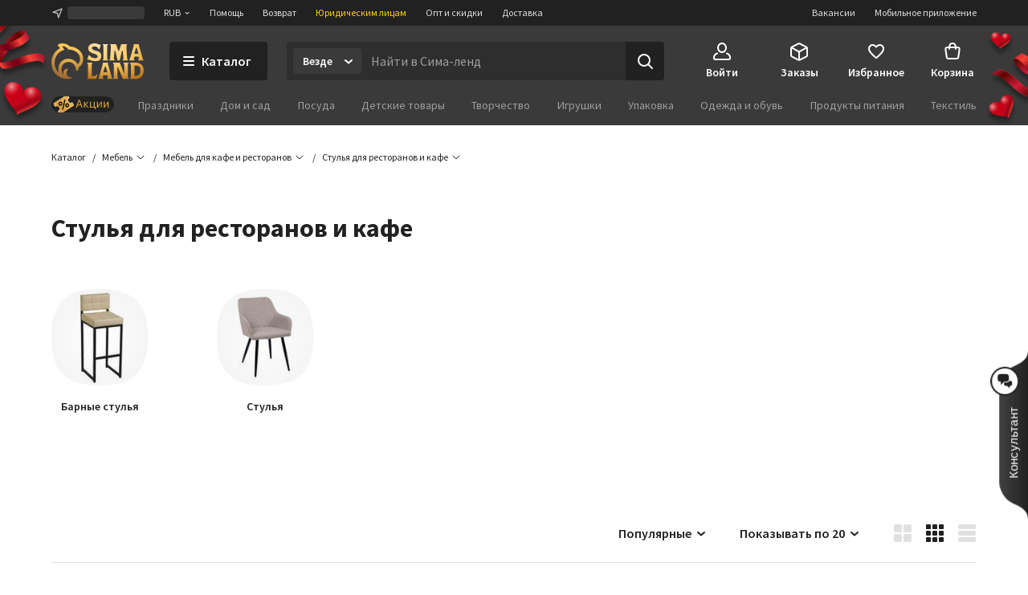

--- FILE ---
content_type: text/html; charset=UTF-8
request_url: https://www.sima-land.ru/stulya-dlya-restoranov-i-kafe/?viewtype=cards
body_size: 61733
content:

    <!doctype html>
    <html lang="ru">
    <head itemscope itemtype="http://schema.org/WPHeader">
        <title itemprop="headline">Стулья для ресторанов и кафе — купить оптом и в розницу | Цена от 1099 р в интернет-магазине Сима-ленд</title>
        
            <meta  itemprop="keywords" name="keywords" content="купить стулья для кафе, стулья для ресторанов, стулья для кафе и ресторанов">
        
            <meta  itemprop="description" name="description" content="Стулья для ресторанов и кафе в каталоге интернет-магазина Сима-ленд — это низкие цены от производителя, широкий ассортимент и удобная доставка! Товаров в наличии: 66">
        
            <meta  property="og:url" content="https://www.sima-land.ru/stulya-dlya-restoranov-i-kafe/">
        
            <meta  property="og:title" content="Стулья для ресторанов и кафе ">
        
            <meta  property="og:description" content="В наличии 66 шт. по цене от 1199 руб. Закажите прямо сейчас!">
        
            <meta  property="og:type" content="website">
        
            <meta  property="og:image" content="https://cdn2.static1-sima-land.com/categories/45431-1.jpg">
        
            <link href="https://oko.sima-land.ru" rel="preconnect">

            <link href="https://chponki.sima-land.ru" rel="preconnect">
        
            <link href="https://www.sima-land.ru/stulya-dlya-restoranov-i-kafe/" rel="canonical">
        
        <script>
    var app = {
        userJson: {
            is_cloudparser_enabled:  false 
        },
        abSegment: "O",
        cart: {
            sum:  0 
        },
        search: {
            typo: "elastic",
            sts:  false ,
            "sts-size": 100,
            ranker:  false ,
            "ranker-size": 1000
        }
    };
</script>

        

        
            <script>var dataLayer = [{"pageType":"Catalog","Versia_verstki":"desktop","device":"desktop","minOrderSum":1,"sort":"rating","show_view":"cards","pagination":20,"ecommerce":{"detail":{},"impressions":[{"id":2410335,"category":43227,"name":"Стул для кухни Клик Мебель «Премьер» искусственная кожа, цвет светло-бежевый","rootCategory":363,"price":1830},{"id":2410337,"category":43227,"name":"Стул для кухни Клик Мебель «Волна», светло-бежевый","rootCategory":363,"price":2990},{"id":2911163,"category":43226,"name":"Стул барный «Клик Мебель. ЛОФТ - 1», со спинкой, искусственная кожа, цвет чёрный/ молочная рептилия","rootCategory":363,"price":4069},{"id":2945026,"category":43226,"name":"Табурет барный «Клик Мебель. ЛОФТ - 2», без спинки, искусственная кожа, цвет чёрный","rootCategory":363,"price":2899},{"id":2983491,"category":52122,"name":"Стул офисный «Аскона», искусственная кожа, цвет чёрный","rootCategory":363,"price":1795},{"id":3585386,"category":43226,"name":"Табурет барный «Клик Мебель. Высокий» со спинкой, искусственная кожа, цвет серебристый металлик/молочный","rootCategory":363,"price":1825},{"id":3585436,"category":43226,"name":"Табурет барный «Клик Мебель. Высокий» со спинкой, искусственная кожа, цвет чёрный","rootCategory":363,"price":1815},{"id":3851969,"category":43226,"name":"Стул барный «Клик Мебель. Бари премиум», искусственная кожа, цвет чёрный","rootCategory":363,"price":2049},{"id":8185470,"category":43227,"name":"Стул Eames HYH – A304, с деревянными ножками, с спинкой, цвет белый","rootCategory":363,"price":1199},{"id":8212062,"category":43227,"name":"Стул мягкий для кухни «Верона», обивка краш, цвет шампань 01","rootCategory":363,"price":5990}],"currencyCode":"RUB"},"ecomm_pagetype":"category","ecomm_prodid":[2410335,2410337,2911163,2945026,2983491,3585386,3585436,3851969,8185470,8212062],"ecomm_totalvalue":[1830,2990,4069,2899,1795,1825,1815,2049,1199,5990],"client_type":"newcomer","cart_sum":0,"bonus_sum":0,"geo":{"settlement":"Columbus","country":"US","region":"Ohio"}}];</script>
        
            <script>
window.tagmanager = window.tagmanager || {};
Object.assign(window.tagmanager, {
  page: "category",
  segment: "O", 
});
</script>

        
            <meta name="viewport" content="width=device-width"><meta name="apple-itunes-app" content="app-id=1057565689"><meta http-equiv="origin-trial" content="AhbisKn0hnygzXvkndQTLDMuCF3g4+BOToryZjiuMXi8KxXiR91TrP7ACPqroE8gY937UF/LX0u4vfCTnFKMoA8AAAB5eyJvcmlnaW4iOiJodHRwczovL3NpbWEtbGFuZC5ydTo0NDMiLCJmZWF0dXJlIjoiS2V5Ym9hcmRGb2N1c2FibGVTY3JvbGxlcnNPcHRPdXQiLCJleHBpcnkiOjE3NDIzNDIzOTksImlzU3ViZG9tYWluIjp0cnVlfQ=="><link rel="apple-touch-icon-precomposed" href="/favicon/apple-touch-icon.png"><link rel="apple-touch-icon" href="/favicon/apple-touch-icon.png"><link rel="apple-touch-icon-precomposed" sizes="144x144" href="/favicon/apple-touch-icon-144x144.png"><link rel="apple-touch-icon-precomposed" sizes="152x152" href="/favicon/apple-touch-icon-152x152.png"><link rel="apple-touch-icon" sizes="180x180" href="/favicon/apple-touch-icon-180x180.png"><link rel="icon" type="image/png" href="/favicon/favicon-32x32.png" sizes="32x32"><link rel="icon" type="image/png" href="/favicon/favicon-16x16.png" sizes="16x16"><link rel="icon" href="/favicon/favicon-144.ico" sizes="144x144"><link rel="preload" href="//assets2.static1-sima-land.com/vendor/2.4.0/source-sans-pro-400.04c94f2b.woff2" as="font" type="font/woff2" crossorigin=""><link rel="preload" href="//assets2.static1-sima-land.com/vendor/2.4.0/source-sans-pro-700.04c94f2b.woff2" as="font" type="font/woff2" crossorigin=""><style>*{box-sizing:border-box}body{margin:0;min-width:995px;font-family:-apple-system,BlinkMacSystemFont,'Source Sans Pro',"Segoe UI",Roboto,"Helvetica Neue",Ubuntu,Arial,sans-serif;overflow-y:scroll}@font-face{font-family:'Source Sans Pro';font-style:normal;font-weight:300;font-display:swap;src:url('//assets2.static1-sima-land.com/vendor/2.4.0/source-sans-pro-300.04c94f2b.woff2') format('woff2'),url('//assets2.static1-sima-land.com/vendor/2.4.0/source-sans-pro-300.04c94f2b.woff') format('woff')}@font-face{font-family:'Source Sans Pro';font-style:normal;font-weight:400;font-display:swap;src:url('//assets2.static1-sima-land.com/vendor/2.4.0/source-sans-pro-400.04c94f2b.woff2') format('woff2'),url('//assets2.static1-sima-land.com/vendor/2.4.0/source-sans-pro-400.04c94f2b.woff') format('woff')}@font-face{font-family:'Source Sans Pro';font-style:normal;font-weight:500;font-display:swap;src:url('//assets2.static1-sima-land.com/vendor/2.4.0/source-sans-pro-600.04c94f2b.woff2') format('woff2'),url('//assets2.static1-sima-land.com/vendor/2.4.0/source-sans-pro-600.04c94f2b.woff') format('woff')}@font-face{font-family:'Source Sans Pro';font-style:normal;font-weight:600;font-display:swap;src:url('//assets2.static1-sima-land.com/vendor/2.4.0/source-sans-pro-600.04c94f2b.woff2') format('woff2'),url('//assets2.static1-sima-land.com/vendor/2.4.0/source-sans-pro-600.04c94f2b.woff') format('woff')}@font-face{font-family:'Source Sans Pro';font-style:normal;font-weight:700;font-display:swap;src:url('//assets2.static1-sima-land.com/vendor/2.4.0/source-sans-pro-700.04c94f2b.woff2') format('woff2'),url('//assets2.static1-sima-land.com/vendor/2.4.0/source-sans-pro-700.04c94f2b.woff') format('woff')}@font-face{font-family:'Source Sans Pro';font-style:normal;font-weight:800;font-display:swap;src:url('//assets2.static1-sima-land.com/vendor/2.4.0/source-sans-pro-700.04c94f2b.woff2') format('woff2'),url('//assets2.static1-sima-land.com/vendor/2.4.0/source-sans-pro-700.04c94f2b.woff') format('woff')}</style>
        
        
        
        
            <script type="text/javascript">
                window.simaland__pageData = {
                    
                        "defaultPhoneMaskId": "russia"
                    
                };
            </script>
        
    </head>
    <body >
    
        
    
    
    
    
    <script type="text/javascript">window["tag-manager__envs"] = JSON.parse("{\"PUBLIC_SENTRY_ENVIRONMENT\":\"production\"}");</script><script defer type="text/javascript" src="//assets2.static1-sima-land.com/tag-manager/1.28.0/index.ac8ee40e.js"></script><link rel="stylesheet" type="text/css" href="//assets2.static1-sima-land.com/header/3.28.1/index.desktop.33b599cd.css" /><div id="header__root"><div class="roAF1I"><div class="qKkrZl"><div class="D1znr2"><div class="tQSvq9 wqIFNs JFDUI_ gdGmbl TP_B4z A3wFgs mITc8C"><div class="SqRD6P MKErgd"><div class="MKErgd"><span class="nUhYtz V9e9vH" aria-label="Изменить город" data-testid="top-bar:settlement-form-opener"><svg width="24" height="24" viewBox="0 0 24 24" class="lvVx8e" fill="#c2c2c2" aria-hidden="true"><path fill-rule="evenodd" d="M20.212 3.793a1 1 0 0 1 .227 1.066L14.09 21.364a1 1 0 0 1-1.907-.134l-1.764-7.644-7.644-1.763a1 1 0 0 1-.134-1.908l16.505-6.348a1 1 0 0 1 1.066.226M6.41 10.608l5.068 1.17a1 1 0 0 1 .75.75l1.17 5.068 4.367-11.355z" clip-rule="evenodd"></path></svg><span class="wmuE1D"></span></span></div><span class="DnIOjX yKOYGN enOBz4" aria-label="Изменить валюту" data-testid="top-bar:currency-modal-opener">RUB<svg width="8" height="8" viewBox="0 0 16 16" fill="#e0e0e0" class="qd40kH" aria-hidden="true"><path fill-rule="evenodd" d="M3.247 6.342a1 1 0 0 1 1.412-.095L8 9.171l3.342-2.924a1 1 0 0 1 1.316 1.506l-4 3.5a1 1 0 0 1-1.316 0l-4-3.5a1 1 0 0 1-.095-1.411" clip-rule="evenodd"></path></svg></span><a href="/info/?from=header" class="DnIOjX yKOYGN">Помощь</a><a href="/info/vozvrat/kak-oformit-pretenziyu/?from=header" class="DnIOjX yKOYGN">Возврат</a><a class="DnIOjX yKOYGN rOcYaj" href="/optovyy-postavshchik/?from=header" target="_blank">Юридическим лицам</a><a class="DnIOjX yKOYGN" href="/opt/?from=header">Опт и скидки</a><a href="/info/delivery/?from=header" class="DnIOjX yKOYGN">Доставка</a></div><div class="z4AM3H"><div data-testid="contact-widget:loader" class="xWjlIh DnIOjX"></div><a href="/mobile/?from=header" target="_blank" rel="noopener" class="DnIOjX yKOYGN enOBz4">Мобильное приложение</a><a href="https://rabota.sima-land.ru/?utm_source=header&amp;utm_medium=site&amp;utm_campaign=vac" target="_blank" rel="noopener noreferrer" class="DnIOjX yKOYGN enOBz4">Вакансии</a></div></div></div></div><div data-testid="header" class="vKk2Dp"><div class="pXPxij BuZC5r"><div class="iAIZVk"><div class="tJU67B p5SdEU"></div></div><div class="cvC6Yj"><div class="BQxSY1"><div class="zp8MWx"><div class="vSISPf"><a class="g6y0o3" aria-label="ссылка на главную страницу" href="/"><div class="F_OdXs" data-testid="logo"><svg width="115" height="46" fill="none" viewBox="0 0 115 46" class="bItZrY"><g clip-path="url(#big-logo_svg__clip0)"><path fill="url(#big-logo_svg__paint0_radial)" d="M39.62 20.792a14.64 14.64 0 0 0-1.315-6.437c-.92-2.018-2.426-3.801-4.136-5.214a20.77 20.77 0 0 0-11.357-4.372 12.6 12.6 0 0 0-4.03-2.76c-1.766-.655-3.64-1.052-5.523-1.005-2.64 0-4.517 1.088-5.207 2.009A.83.83 0 0 0 8.135 4.2c1.057.69 1.947 1.725 2.531 2.845v.083h-.083c-3.254 1.738-5.886 4.166-7.766 7.34A20.16 20.16 0 0 0 0 24.961a21.7 21.7 0 0 0 1.528 8.181c.978 2.425 2.254 4.62 4.129 6.442a19.3 19.3 0 0 0 6.607 4.188c2.647.995 5.453 1.592 8.28 1.565 3.682 0 4.677-1.503 4.747-1.587s.155-.548-.435-.506-.674.056-1.545-.056-4.37-.913-4.48-5a5.8 5.8 0 0 1 .433-2.4 6.3 6.3 0 0 1 1.396-2.11.507.507 0 0 0-.249-.865 5 5 0 0 0-1.05-.102c-1.375.055-2.307.616-3.268 1.602-.899.923-1.419 2.64-1.432 3.665-.014 1.025.074 2.066.771 3.212-1.34-.964-2.527-3.932-2.85-6.97s.82-5.977 2.43-7.56c1.635-1.573 3.755-2.5 6.024-2.472 1.314-.058 2.613.137 3.82.662 1.205.525 2.36 1.318 3.212 2.32 1.25 1.564 2.113 3.493 2.393 5.476.184 1.252.451 2.476 1.418 2.476a1.7 1.7 0 0 0 1.196-.626 4.43 4.43 0 0 0 1.012-3.258v-.469h.056c1.136-.653 2.146-1.56 2.981-2.569a11.4 11.4 0 0 0 2.494-7.408m-5.568 4.868c-.35.42-.749.853-1.188 1.179l-.092.064-.055-.092c-.666-1.095-1.614-2.154-2.542-3.038a13.3 13.3 0 0 0-9.12-3.561 12.33 12.33 0 0 0-8.933 3.6c-1.172 1.169-1.9 2.561-2.521 4.095a12.3 12.3 0 0 0-.903 4.83c.041 2.601.241 3.229.865 5.026-.276-.24-5.617-4.03-5.623-12.802a16.4 16.4 0 0 1 2.761-9.203c1.773-2.62 4.219-4.661 7.14-5.872a21 21 0 0 1 2.062-.718 11.5 11.5 0 0 0-2.641-4.399c1.54-.244 2.98-.01 4.383.672 1.404.681 2.677 1.833 3.439 3.194l.791.056c3.582.108 6.927 1.274 9.781 3.44 1.266 1.043 2.415 2.364 3.089 3.86.673 1.494.993 3.125.936 4.764a7.43 7.43 0 0 1-1.63 4.905"></path><path fill="url(#big-logo_svg__paint1_radial)" fill-rule="evenodd" d="M50.524 6.867c0 1.523 1.04 2.142 5.043 3.324 4.546 1.33 6.534 2.705 6.544 6.5 0 4.893-2.761 6.463-7.363 6.463-3.318 0-5.377-.797-6.83-1.359-.563-.218-1.034-.4-1.453-.488h-1.84l1.84-5.54h.92c.92 1.847 3.682 3.694 7.363 3.694 1.951 0 2.761-.923 2.761-1.847 0-1.228-.359-2.511-4.261-3.693s-7.362-2.29-7.362-6.906c0-3.103 2.724-6.011 7.932-6.011 2.418 0 5.012 1.098 6.43 1.7l.35.147h.92l-1.84 5.54h-.92a4.95 4.95 0 0 0-1.806-2.59c-.868-.642-2.258-.98-3.336-.965-1.887 0-3.092.794-3.092 2.03m52.071-4.016v.923L97.993 19.47a5.3 5.3 0 0 1-.92 1.847v.923h6.442v-.923a1.85 1.85 0 0 1-.92-1.847l.92-1.846h4.601l.921 1.846a1.855 1.855 0 0 1-.921 1.847v.923h6.443v-.923a5.3 5.3 0 0 1-.921-1.847l-4.601-15.696V1.928h-6.442zm.92 11.08v-.924l1.841-6.463h.92l1.84 6.463v.924zM56.579 39.783a3.41 3.41 0 0 1-2.76 1.847h-3.682V27.78c0-1.847.92-1.847.92-1.847v-.923h-6.442v.923s.92 0 .92 1.847v14.773c0 1.847-.92 1.847-.92 1.847v.923H55.66l1.84-5.54zm7.363-13.85v.924L59.34 42.553c0 1.847-.92 1.847-.92 1.847v.923h6.442V44.4a1.84 1.84 0 0 1-.92-1.847l.92-1.847h4.601l.92 1.847a1.85 1.85 0 0 1-.92 1.847v.923h6.443V44.4s-.92 0-.92-1.847l-4.602-15.696V25.01h-6.442zm.92 11.08v-.923l1.84-6.463h.92l1.841 6.463v.923zM85.109 25.01h-8.283v.923s.92 0 .92 1.847v14.773c0 1.847-.92 1.847-.92 1.847v.923h6.442V44.4s-.92 0-.92-1.847V29.627l6.57 15.336c.093.221.544.36.792.36h6.443V44.4s-.92 0-.92-1.847V27.78c0-1.847.92-1.847.92-1.847v-.923H89.71v.923s.92 0 .92 1.847v11.08zm12.884 0h6.442c5.043 0 10.565 2.031 10.565 9.787 0 7.571-5.043 10.526-10.565 10.526h-6.442V44.4s.92 0 .92-1.847V27.78c0-1.847-.92-1.847-.92-1.847zm5.522 16.62h.92c4.601 0 6.405-2.89 6.442-6.833 0-4.829-1.841-6.094-6.442-6.094h-.92zM93.391 4.697c0 1.847.92 14.773.92 14.773 0 1.847.92 1.847.92 1.847v.923H88.79v-.923s.92 0 .92-1.847l-.92-9.233h-.92L85.108 22.24h-2.761l-2.761-12.003h-.92l-.92 9.233c0 1.847.92 1.847.92 1.847v.923h-6.443v-.923s.92 0 .92-1.847c0 0 .92-12.926.92-14.773s-.92-1.846-.92-1.846v-.923h7.363l2.76 8.31h.921l2.761-8.31h7.363v.923s-.92 0-.92 1.846M69.463 19.47V4.697c0-1.846.92-1.846.92-1.846v-.923h-6.441v.923s.92 0 .92 1.846V19.47c0 1.847-.92 1.847-.92 1.847v.923h6.442v-.923s-.92 0-.92-1.847" clip-rule="evenodd"></path></g><defs><radialGradient id="big-logo_svg__paint0_radial" cx="0" cy="0" r="1" gradientTransform="matrix(-10.60621 41.86003 -36.93855 -9.35924 23.92 1)" gradientUnits="userSpaceOnUse"><stop offset="0.319" stop-color="#FEC955"></stop><stop offset="1" stop-color="#A06933"></stop></radialGradient><radialGradient id="big-logo_svg__paint1_radial" cx="0" cy="0" r="1" gradientTransform="rotate(107.447 31.527 22.14)scale(50.6293 77.4559)" gradientUnits="userSpaceOnUse"><stop offset="0.021" stop-color="#FBEAC7"></stop><stop offset="0.208" stop-color="#FCD88F"></stop><stop offset="0.573" stop-color="#F9C864"></stop><stop offset="1" stop-color="#AE6510"></stop></radialGradient><clipPath id="big-logo_svg__clip0"><path fill="#fff" d="M0 0h115v46H0z"></path></clipPath></defs></svg></div></a></div><button class="hs_ESB GN0kXi" data-testid="main-bar:catalog-opener"><svg width="16" height="16" viewBox="0 0 16 16" class="wsnWWL rt6Yyh" fill="currentColor" aria-hidden="true"><path fill-rule="evenodd" d="M1 3a1 1 0 0 1 1-1h12a1 1 0 1 1 0 2H2a1 1 0 0 1-1-1m0 5a1 1 0 0 1 1-1h12a1 1 0 1 1 0 2H2a1 1 0 0 1-1-1m0 5a1 1 0 0 1 1-1h12a1 1 0 1 1 0 2H2a1 1 0 0 1-1-1" clip-rule="evenodd"></path></svg><span>Каталог</span></button><div class="lgHHJH" data-testid="search-field:common-wrapper"><form class="RFVio6" data-testid="search-field:form"><div class="oLg2ro" data-testid="search-field:chip-wrapper"><input type="search" aria-label="Введите поисковый запрос" data-testid="search-field:input" class="vbTCwU uLpMMm" spellcheck="false" maxLength="500" placeholder="Найти в Сима-ленд" value=""/><div class="xAiLaX" data-testid="chip-box"><div data-testid="opener" class="d4VMZn"><span class="rRghAs g9IbVH rdozkI PAKFCp TJ1aYp" data-testid="chip"><span class="TbvTnA">Везде</span><span class="L1qkUX"><div class="z6t3Cp"><svg width="16" height="16" viewBox="0 0 16 16" fill="currentColor" class="WORlII"><path fill-rule="evenodd" d="M3.247 6.342a1 1 0 0 1 1.412-.095L8 9.171l3.342-2.924a1 1 0 0 1 1.316 1.506l-4 3.5a1 1 0 0 1-1.316 0l-4-3.5a1 1 0 0 1-.095-1.411" clip-rule="evenodd"></path></svg></div></span></span></div></div></div><button data-testid="search-field:submit-button" type="submit" class="MW3YTt dl_hQC" aria-label="Поиск"><svg width="24" height="24" viewBox="0 0 24 24" fill="currentColor"><path fill-rule="evenodd" d="M3 11a8 8 0 1 1 16 0 8 8 0 0 1-16 0m8-6a6 6 0 1 0 0 12 6 6 0 0 0 0-12" clip-rule="evenodd"></path><path fill-rule="evenodd" d="M15.293 15.293a1 1 0 0 1 1.414 0l5 5a1 1 0 0 1-1.414 1.414l-5-5a1 1 0 0 1 0-1.414" clip-rule="evenodd"></path></svg></button></form></div></div><div class="cw2qIF"><nav class="mBklgD"><div class="SGeAxV"><a class="DqjhbV" data-testid="nav-item:cabinet"><div class="yMLpBL"><svg width="24" height="24" viewBox="0 0 24 24" fill="currentColor" aria-hidden="true"><path fill-rule="evenodd" d="M12 1C8.599 1 6 4.002 6 7.5S8.599 14 12 14s6-3.002 6-6.5S15.401 1 12 1M8 7.5C8 4.923 9.878 3 12 3s4 1.923 4 4.5-1.878 4.5-4 4.5-4-1.923-4-4.5" clip-rule="evenodd"></path><path d="M6.936 14.149a1 1 0 0 1-.585 1.287c-1.77.664-2.564 1.614-2.946 2.427C3.005 18.711 3 19.518 3 20c0 .264.002.445.023.602.02.149.049.203.06.218 0 .001.016.034.123.076.127.05.368.104.794.104h16c.426 0 .667-.055.794-.104.107-.042.124-.075.124-.076.01-.015.04-.07.06-.218.02-.157.022-.338.022-.602 0-.482-.006-1.289-.405-2.137-.382-.813-1.176-1.763-2.946-2.427a1 1 0 1 1 .702-1.872c2.23.836 3.437 2.136 4.054 3.448C23 18.277 23 19.46 23 19.985v.094c.002.435.006 1.215-.418 1.85C22.057 22.718 21.132 23 20 23H4c-1.132 0-2.057-.283-2.582-1.07-.424-.636-.42-1.416-.418-1.851v-.094c0-.525 0-1.708.595-2.973C2.213 15.7 3.42 14.4 5.65 13.564a1 1 0 0 1 1.287.585"></path></svg></div><span class="T24kxM">Войти</span></a></div><div class="SGeAxV"><a href="/orders/" class="DqjhbV" data-testid="nav-item:orders"><div class="yMLpBL"><svg width="24" height="24" viewBox="0 0 24 24" aria-hidden="true" fill="currentColor"><path fill-rule="evenodd" d="M12 1.24c-.72 0-1.368.327-2.098.697l-.15.076L3.71 5.054c-.5.252-.941.474-1.29.698-.378.241-.719.527-.974.942s-.358.847-.404 1.293C1 8.4 1 8.893 1 9.453v6.094c0 .56 0 1.054.042 1.466.046.446.149.879.404 1.293.255.415.596.7.974.942.349.224.79.446 1.29.698l6.041 3.041.151.077c.73.369 1.379.697 2.098.697.72 0 1.368-.328 2.098-.697l.15-.077 6.042-3.041c.5-.252.941-.474 1.29-.698.378-.241.719-.527.974-.942.256-.414.358-.847.404-1.293.042-.412.042-.906.042-1.466V9.453c0-.56 0-1.054-.042-1.466-.046-.446-.148-.879-.404-1.293-.255-.415-.596-.7-.974-.942-.349-.224-.79-.446-1.29-.698l-6.041-3.041-.151-.076c-.73-.37-1.379-.698-2.098-.698m-1.35 2.559c.974-.49 1.168-.56 1.35-.56s.376.07 1.35.56l6 3.021.47.238-6.374 3.506c-.488.268-.794.435-1.04.541-.227.098-.333.112-.406.112s-.18-.014-.406-.112c-.246-.106-.552-.273-1.04-.541l-.032-.018-.073-.04L4.18 7.058q.206-.106.47-.238zM3.006 8.694C3 8.912 3 9.174 3 9.5v6.002c0 .62.001 1.01.032 1.306.028.274.075.382.117.45s.117.158.349.307c.251.16.599.337 1.153.616l6 3.021.349.174v-6.51c0-.596-.001-.97-.03-1.256-.026-.264-.07-.369-.11-.435-.039-.067-.11-.156-.328-.306-.233-.16-.554-.339-1.063-.619l-.023-.013zm11.55 3.542c-.523.288-.85.47-1.087.632-.218.15-.29.239-.329.306-.04.066-.083.171-.11.435-.028.286-.029.66-.029 1.256v6.51q.155-.076.35-.174l6-3.021c.553-.279.9-.455 1.152-.616.232-.149.308-.239.35-.307s.088-.176.116-.45c.03-.297.032-.686.032-1.306V9.5c0-.326 0-.588-.005-.806z" clip-rule="evenodd"></path></svg></div><span class="T24kxM">Заказы</span></a></div><div class="SGeAxV"><a href="/wish/" class="DqjhbV" data-testid="nav-item:favorites"><div class="yMLpBL"><svg width="24" height="24" viewBox="0 0 24 24" aria-hidden="true" fill="currentColor"><path d="M19.657 4.01C17.018 2.174 13.76 3.031 12 5.132c-1.759-2.1-5.018-2.968-7.657-1.122-1.4.98-2.279 2.632-2.339 4.376-.14 3.958 3.299 7.13 8.547 11.996l.1.091c.76.704 1.93.704 2.689-.01l.11-.102c5.248-4.855 8.676-8.027 8.546-11.985-.06-1.734-.94-3.386-2.339-4.366M12.1 18.862l-.1.102-.1-.102C7.142 14.466 4.003 11.559 4.003 8.61c0-2.04 1.5-3.57 3.499-3.57 1.22 0 2.415.634 3.122 1.593.333.451.817.814 1.378.814.564 0 1.05-.367 1.385-.821.702-.955 1.894-1.586 3.111-1.586 2 0 3.5 1.53 3.5 3.57 0 2.948-3.14 5.855-7.898 10.25"></path></svg></div><span class="T24kxM">Избранное</span></a></div><div class="hNXpO6" data-testid="nav-item:cart"><a href="/cabinet/cart/" class="uB1I6s JPpg1C" data-testid="link"><div class="VAowBn"><svg width="24" height="24" viewBox="0 0 24 24" aria-hidden="true" fill="currentColor"><path fill-rule="evenodd" d="M7.12 6c.082-.678.216-1.35.44-1.967.296-.813.767-1.591 1.527-2.161C9.855 1.297 10.827 1 12 1s2.145.297 2.912.872c.76.57 1.232 1.348 1.528 2.161.224.616.358 1.29.439 1.967h1.815a3 3 0 0 1 2.97 3.424l-1.429 10A3 3 0 0 1 17.265 22H6.735a3 3 0 0 1-2.97-2.576l-1.429-10A3 3 0 0 1 5.306 6zm2.016 0c.066-.46.162-.893.304-1.283.204-.562.482-.971.848-1.245C10.644 3.203 11.173 3 12 3s1.355.203 1.713.472c.364.274.643.683.847 1.245.142.39.238.823.303 1.283zM7.004 8Q7 8.479 7 8.913V9a1 1 0 0 0 2 0q-.002-.502.006-1h5.988q.007.498.006 1a1 1 0 1 0 2 0v-.087q.001-.434-.004-.913h1.698a1 1 0 0 1 .99 1.141l-1.429 10a1 1 0 0 1-.99.859H6.735a1 1 0 0 1-.99-.859l-1.429-10A1 1 0 0 1 5.306 8z" clip-rule="evenodd"></path></svg></div><span class="QwJlEk" data-testid="cart-sum">Корзина</span></a><div class="a2r1XE" data-testid="cart-popup"></div></div></nav></div></div><div class="NQjehG"><nav class="hIBXu_"><a href="/offers/?from=header" class="iwOaGQ UbLmCL" data-testid="category-bar:offers-link"><svg width="78" height="20" fill="none" viewBox="0 0 78 20" class="uxnmyo"><g clip-path="url(#offers-gold_svg__clip0_30982_38608)"><rect width="78" height="20" fill="#212121" rx="10"></rect><path fill="#212121" d="M0 9.95C0 4.4 4.5-.1 10.05-.1h57.9C73.5-.1 78 4.4 78 9.95S73.5 20 67.95 20h-57.9C4.5 20 0 15.5 0 9.95"></path><g clip-path="url(#offers-gold_svg__clip1_30982_38608)"><path fill="#F0C69B" d="m4.336 12.426-1.46-2.337a1.47 1.47 0 0 1 .47-2.024l15.474-9.67a1.47 1.47 0 0 1 2.025.465l1.504 2.406a.7.7 0 0 1-.225.967 2.81 2.81 0 0 0-.899 3.869l.276.442a2.81 2.81 0 0 0 3.871.888.7.7 0 0 1 .968.222l1.383 2.212a1.47 1.47 0 0 1-.47 2.025L11.777 21.56a1.47 1.47 0 0 1-2.025-.465l-1.34-2.143a.784.784 0 0 1 .251-1.08l.056-.034a3.07 3.07 0 0 0 .982-4.228 3.07 3.07 0 0 0-4.23-.971l-.056.035a.783.783 0 0 1-1.08-.248"></path><path fill="url(#offers-gold_svg__paint0_linear_30982_38608)" d="M4.33 12.428 2.868 10.09c-.43-.688-.243-1.58.417-1.992l14.827-9.265c.66-.412 1.544-.19 1.973.499l1.505 2.408a.69.69 0 0 1-.2.952c-1.261.788-1.619 2.493-.797 3.808l.277.442c.821 1.315 2.51 1.741 3.772.953a.69.69 0 0 1 .943.238l1.384 2.214c.43.688.242 1.58-.418 1.993l-14.826 9.264c-.66.412-1.544.19-1.974-.498l-1.34-2.145c-.23-.367-.13-.843.223-1.063l.053-.033c1.38-.862 1.77-2.726.872-4.163-.898-1.436-2.744-1.902-4.124-1.04l-.053.033c-.352.22-.823.101-1.052-.266"></path><path fill="#000" fill-rule="evenodd" d="M10.035 7.135a2.433 2.433 0 0 0-.779 3.351 2.433 2.433 0 0 0 3.354.77 2.433 2.433 0 0 0 .778-3.352 2.433 2.433 0 0 0-3.353-.769m.273 2.694a1.194 1.194 0 0 1 .382-1.645c.56-.35 1.297-.18 1.646.378a1.194 1.194 0 0 1-.382 1.645c-.56.35-1.297.18-1.646-.378" clip-rule="evenodd"></path><path fill="#000" d="M16.965 3.84a.617.617 0 0 1 .464.742l-2.653 11.42a.62.62 0 0 1-.744.465.62.62 0 0 1-.464-.742l2.653-11.42a.62.62 0 0 1 .744-.465"></path><path fill="#000" fill-rule="evenodd" d="M17.609 12.403a2.433 2.433 0 0 1 .778-3.352 2.433 2.433 0 0 1 3.354.77 2.433 2.433 0 0 1-.779 3.35 2.433 2.433 0 0 1-3.353-.768m1.434-2.302a1.194 1.194 0 0 0-.382 1.644 1.194 1.194 0 0 0 1.646.378c.56-.35.73-1.087.382-1.645a1.194 1.194 0 0 0-1.646-.377" clip-rule="evenodd"></path></g><path fill="#D5A43B" fill-rule="evenodd" d="m34.017 4.2-3.619 9.77h1.286l.986-2.796h3.905l.986 2.797h1.285L35.228 4.2zm-.986 5.938 1.537-4.36h.109l1.537 4.36z" clip-rule="evenodd"></path><path fill="#D5A43B" d="M42.105 10.646h-.374v3.324h-1.184V6.672h1.184v3.053h.374l2.836-3.053h1.422l-3.3 3.44 3.429 3.858h-1.517zM54.096 13.97v1.93h1.13v-2.905h-1.17V6.672h-1.184v6.324h-3.564V6.672h-1.184v7.299zM56.763 13.97V6.672h1.183v5.443h.11l3.625-5.443h1.183v7.299h-1.183V8.526h-.11l-3.625 5.444zM65.197 13.97V6.672h1.184v5.443h.109l3.625-5.443h1.183v7.299h-1.183V8.526h-.109l-3.625 5.444z"></path></g><defs><clipPath id="offers-gold_svg__clip0_30982_38608"><rect width="78" height="20" fill="#fff" rx="10"></rect></clipPath><clipPath id="offers-gold_svg__clip1_30982_38608"><path fill="#fff" d="M2.398 0h25.7v20h-25.7z"></path></clipPath><linearGradient id="offers-gold_svg__paint0_linear_30982_38608" x1="20.657" x2="6.31" y1="6.631" y2="15.597" gradientUnits="userSpaceOnUse"><stop stop-color="#E5B559"></stop><stop offset="0.317" stop-color="#D9A54B"></stop><stop offset="0.797" stop-color="#D49C4D"></stop><stop offset="0.965" stop-color="#EFBB69"></stop><stop offset="1" stop-color="#BE8D41"></stop></linearGradient></defs></svg></a><ul class="w3uzCC" data-testid="category-bar:list"><li class="P4_u7t"><a class="UMWjug" href="/prazdniki/?catalog=grey">Праздники</a></li><li class="P4_u7t"><a class="UMWjug" href="/dom-i-sad/?catalog=grey">Дом и сад</a></li><li class="P4_u7t"><a class="UMWjug" href="/posuda/?catalog=grey">Посуда</a></li><li class="P4_u7t"><a class="UMWjug" href="/detskie-tovary/?catalog=grey">Детские товары</a></li><li class="P4_u7t"><a class="UMWjug" href="/tvorchestvo/?catalog=grey">Творчество</a></li><li class="P4_u7t"><a class="UMWjug" href="/igrushki/?catalog=grey">Игрушки</a></li><li class="P4_u7t"><a class="UMWjug" href="/upakovka/?catalog=grey">Упаковка</a></li><li class="P4_u7t"><a class="UMWjug" href="/odezhda-i-obuv/?catalog=grey">Одежда и обувь</a></li><li class="P4_u7t"><a class="UMWjug" href="/produkty-pitaniya/?catalog=grey">Продукты питания</a></li><li class="P4_u7t"><a class="UMWjug" href="/tekstil/?catalog=grey">Текстиль</a></li><li class="P4_u7t"><a class="UMWjug" href="/zootovary/?catalog=grey">Зоотовары</a></li><li class="P4_u7t"><a class="UMWjug" href="/zimnie-tovary/?catalog=grey">Зимние товары</a></li></ul></nav></div></div><div class="koe5Hs"><div class="tJU67B p5SdEU"></div></div></div></div></div></div><script>window["header__serverData"] = JSON.parse("{\"app\":{\"page\":{\"id\":45431,\"type\":\"category\",\"query\":\"\",\"searchQuery\":\"\",\"returnUrl\":\"L3N0dWx5YS1kbHlhLXJlc3RvcmFub3YtaS1rYWZlLz92aWV3dHlwZT1jYXJkcw==\",\"root_category_id\":363,\"isCatalogAvailable\":true,\"clearSearchInput\":false,\"openSearchHistory\":false,\"marketPlace\":\"\",\"searchFilterParams\":null,\"isStickyHeaderEnabled\":true,\"isBonusBalanceAvailable\":false,\"isAboutForLegalPageEnabled\":true,\"isLegalEntityOfferAvailable\":false,\"isBonusInformerAvailable\":false,\"isNoveltyLinkActive\":true},\"features\":{\"LOGO_TYPE\":\"love-day\",\"SUB_REGION_SEGMENTS\":\"ALL\",\"CATEGORY_WITH_DESIGN_ELEMENT\":875,\"isNoveltyLinkEnabled\":false},\"cookieAgreementEnabled\":false,\"domain\":\"www\"},\"ui\":{\"notice\":{},\"isSettleAlertShown\":false,\"modal\":null,\"modalPool\":[]},\"search\":{\"query\":\"\",\"fromAdvice\":false,\"history\":[],\"appliedQuery\":\"\",\"inputQuery\":\"\",\"isAbove\":false,\"selectionState\":null},\"searchTips\":{\"data\":null,\"error\":null,\"status\":\"initial\",\"lastQuery\":\"\"},\"defaultSearchTips\":{\"data\":null,\"error\":null,\"status\":\"initial\"},\"currency\":{\"data\":[{\"id\":1,\"name\":\"RUB\",\"rate\":\"1\",\"sign\":\"<span class=\\\"rur\\\">\u0440\u0443\u0431.</span>\",\"description\":\"\u0420\u043E\u0441\u0441\u0438\u0439\u0441\u043A\u0438\u0439 \u0440\u0443\u0431\u043B\u044C\",\"grapheme\":\"\u20BD\"},{\"id\":4,\"name\":\"BYN\",\"rate\":\"26.7161\",\"sign\":\"Br\",\"description\":\"\u0411\u0435\u043B\u043E\u0440\u0443\u0441\u0441\u043A\u0438\u0439 \u0440\u0443\u0431\u043B\u044C\",\"grapheme\":\"Br\"},{\"id\":3,\"name\":\"EUR\",\"rate\":\"90.2877\",\"sign\":\"&euro;\",\"description\":\"\u0415\u0432\u0440\u043E\",\"grapheme\":\"\u20AC\"},{\"id\":2,\"name\":\"USD\",\"rate\":\"76.0101\",\"sign\":\"$\",\"description\":\"\u0414\u043E\u043B\u043B\u0430\u0440 \u0421\u0428\u0410\",\"grapheme\":\"$\"},{\"id\":6,\"name\":\"KZT\",\"rate\":\"0.1435\",\"sign\":\"\u3012\",\"description\":\"\u041A\u0430\u0437\u0430\u0445\u0441\u0442\u0430\u043D\u0441\u043A\u0438\u0439 \u0442\u0435\u043D\u0433\u0435\",\"grapheme\":\"\u3012\"},{\"id\":8,\"name\":\"KGS\",\"rate\":\"0.94\",\"sign\":\"\u0441\u043E\u043C\",\"description\":\"\u041A\u0438\u0440\u0433\u0438\u0437\u0441\u043A\u0438\u0439 \u0441\u043E\u043C\",\"grapheme\":\"\u0441\u043E\u043C\"}],\"error\":null,\"status\":\"success\",\"fetchCount\":1},\"user\":{\"isFetching\":false,\"current\":{\"bonusBalance\":0,\"cart_id\":0,\"cart_sum\":0,\"client_type\":\"newcomer\",\"counterpartyType\":\"individual\",\"currency\":\"RUB\",\"district_id\":0,\"email\":\"\",\"has_counterparty\":false,\"has_entity_counterparty\":false,\"has_permanent_manager\":false,\"id\":0,\"isCounterpartyChooseModalShow\":false,\"isSberCreditLimitAvailable\":false,\"isWholesalePricePriority\":true,\"is_agent\":false,\"is_bonus_enabled\":false,\"is_city_selected\":0,\"is_cloudparser_enabled\":false,\"is_employee\":false,\"is_item_reviewer\":false,\"is_jp_organizer\":false,\"is_mature\":false,\"is_turboparser_enabled\":false,\"menu_counters\":null,\"min_order_sum\":1,\"min_order_sum_delta\":0,\"name\":\"\",\"phone\":\"\",\"photo_url\":\"\",\"redirectUrl\":\"\",\"segment\":\"O\",\"settlement_id\":153982815,\"settlement_name\":\"Columbus\"},\"error\":null,\"creditLimit\":{},\"bonusBalance\":0,\"chatNewMessagesTotalCount\":0},\"topBanner\":{\"data\":null,\"error\":null,\"status\":\"success\",\"fetchCount\":1},\"settlement\":{\"status\":\"initial\",\"data\":null,\"error\":null},\"settlementForm\":{\"value\":\"\",\"suggestions\":[],\"pages\":{},\"status\":\"initial\",\"loadingPage\":1},\"cart\":{\"data\":{\"cart\":null,\"lastUpdateTime\":0},\"error\":null,\"status\":\"initial\"},\"currencyForm\":{\"currencyName\":\"\"},\"counterparties\":{\"data\":null,\"status\":\"initial\",\"error\":null},\"setCounterparty\":{\"data\":null,\"error\":null,\"status\":\"initial\"},\"cartItems\":{\"data\":{\"items\":[],\"lastUpdateTime\":0,\"meta\":null},\"error\":null,\"status\":\"initial\"},\"catalogMenu\":{\"data\":null,\"isOpen\":false,\"activeMenuId\":null,\"error\":null,\"status\":\"initial\"},\"catalogSubmenu\":{},\"category\":{\"data\":[{\"id\":3003,\"name\":\"\u041F\u0440\u0430\u0437\u0434\u043D\u0438\u043A\u0438\",\"url\":\"/prazdniki/?catalog=grey\"},{\"id\":56801,\"name\":\"\u0414\u043E\u043C \u0438 \u0441\u0430\u0434\",\"url\":\"/dom-i-sad/?catalog=grey\"},{\"id\":12,\"name\":\"\u041F\u043E\u0441\u0443\u0434\u0430\",\"url\":\"/posuda/?catalog=grey\"},{\"id\":5891,\"name\":\"\u0414\u0435\u0442\u0441\u043A\u0438\u0435 \u0442\u043E\u0432\u0430\u0440\u044B\",\"url\":\"/detskie-tovary/?catalog=grey\"},{\"id\":690,\"name\":\"\u0422\u0432\u043E\u0440\u0447\u0435\u0441\u0442\u0432\u043E\",\"url\":\"/tvorchestvo/?catalog=grey\"},{\"id\":687,\"name\":\"\u0418\u0433\u0440\u0443\u0448\u043A\u0438\",\"url\":\"/igrushki/?catalog=grey\"},{\"id\":45722,\"name\":\"\u0423\u043F\u0430\u043A\u043E\u0432\u043A\u0430\",\"url\":\"/upakovka/?catalog=grey\"},{\"id\":3515,\"name\":\"\u041E\u0434\u0435\u0436\u0434\u0430 \u0438 \u043E\u0431\u0443\u0432\u044C\",\"url\":\"/odezhda-i-obuv/?catalog=grey\"},{\"id\":24182,\"name\":\"\u041F\u0440\u043E\u0434\u0443\u043A\u0442\u044B \u043F\u0438\u0442\u0430\u043D\u0438\u044F\",\"url\":\"/produkty-pitaniya/?catalog=grey\"},{\"id\":3397,\"name\":\"\u0422\u0435\u043A\u0441\u0442\u0438\u043B\u044C\",\"url\":\"/tekstil/?catalog=grey\"},{\"id\":5892,\"name\":\"\u0417\u043E\u043E\u0442\u043E\u0432\u0430\u0440\u044B\",\"url\":\"/zootovary/?catalog=grey\"},{\"id\":2907,\"name\":\"\u0417\u0438\u043C\u043D\u0438\u0435 \u0442\u043E\u0432\u0430\u0440\u044B\",\"url\":\"/zimnie-tovary/?catalog=grey\"}],\"error\":null,\"status\":\"success\",\"fetchCount\":1},\"informers\":{\"data\":[],\"error\":null,\"status\":\"initial\"},\"userMenu\":{\"data\":null,\"status\":\"initial\",\"error\":null},\"searchFilters\":{\"data\":null,\"error\":null,\"status\":\"initial\"},\"searchFilter\":{\"data\":null,\"appliedFilter\":null,\"error\":null,\"status\":\"initial\"}}");</script><script>window["header__envs"] = JSON.parse("{\"PUBLIC_API_URL_ILIUM\":\"/iapi/\",\"PUBLIC_CLIENT_CACHE_ENABLED\":\"0\",\"PUBLIC_API_URL_SIMALAND_V3\":\"/api/v3/\",\"PUBLIC_API_URL_SIMALAND_V6\":\"/api/v6/\",\"PUBLIC_SENTRY_ENVIRONMENT\":\"production\",\"PUBLIC_CLIENT_CACHE_SALT\":\"1bf01337\",\"PUBLIC_DEVTOOLS_ENABLED\":\"0\"}");</script><script defer type="text/javascript" src="//assets2.static1-sima-land.com/header/3.28.1/index.desktop.33b599cd.js"></script><link rel="stylesheet" type="text/css" href="//assets2.static1-sima-land.com/category-page/7.55.0/index.b28a6fa6-desktop.css" />
    <main id="category-page__root" data-testid="category-page"><div class="i1BUMc"><div class="Y0T75P lgFwpP IBscyS gGDtBp KNgiSt J_WULM AaGjz_"><div class="ePgUdy" data-testid="breadcrumbs"><div class="LNdT_b" data-testid="breadcrumb"><div class="e53TZe"><span class="vASk7C"><a href="/catalog/" data-testid="anchor" class="WFe7Sg XEUlZF"><span class="">Каталог</span></a></span></div></div><div class="LNdT_b" data-testid="breadcrumb"><div class="e53TZe"><span class="vASk7C"><a href="/mebel/" data-testid="anchor" class="WFe7Sg XEUlZF"><span class="">Мебель</span></a><svg width="16" height="16" viewBox="0 0 16 16" fill="none" class="JoHzNj"><path d="M4 6L8 10L12 6" stroke-linecap="round" stroke-linejoin="round"></path></svg></span></div></div><div class="LNdT_b" data-testid="breadcrumb"><div class="e53TZe"><span class="vASk7C"><a href="/mebel-dlya-obshchepita/" data-testid="anchor" class="WFe7Sg XEUlZF"><span class="">Мебель для кафе и ресторанов</span></a><svg width="16" height="16" viewBox="0 0 16 16" fill="none" class="JoHzNj"><path d="M4 6L8 10L12 6" stroke-linecap="round" stroke-linejoin="round"></path></svg></span></div></div><div class="LNdT_b" data-testid="breadcrumb"><div class="e53TZe"><span class="vASk7C"><a role="button" tabindex="0" data-testid="anchor" class="WFe7Sg XEUlZF"><span class="HBbuoM">Стулья для ресторанов и кафе</span></a><svg width="16" height="16" viewBox="0 0 16 16" fill="none" class="JoHzNj"><path d="M4 6L8 10L12 6" stroke-linecap="round" stroke-linejoin="round"></path></svg></span></div></div></div><div itemscope="" itemType="https://schema.org/BreadcrumbList"><div itemProp="itemListElement" itemscope="" itemType="https://schema.org/ListItem"><meta itemProp="item" content="/catalog/"/><meta itemProp="name" content="Каталог"/><meta itemProp="position" content="1"/></div><div itemProp="itemListElement" itemscope="" itemType="https://schema.org/ListItem"><meta itemProp="item" content="/mebel/"/><meta itemProp="name" content="Мебель"/><meta itemProp="position" content="2"/></div><div itemProp="itemListElement" itemscope="" itemType="https://schema.org/ListItem"><meta itemProp="item" content="/mebel-dlya-obshchepita/"/><meta itemProp="name" content="Мебель для кафе и ресторанов"/><meta itemProp="position" content="3"/></div><div itemProp="itemListElement" itemscope="" itemType="https://schema.org/ListItem"><meta itemProp="item"/><meta itemProp="name" content="Стулья для ресторанов и кафе"/><meta itemProp="position" content="4"/></div></div></div><div class="a4DFb6" data-testid="page-header"><div class="YdoVl5"><div class="Y0T75P lgFwpP IBscyS gGDtBp KNgiSt WAmCov"><div class="AEoLJt"><div class="Aw7jGf"><h1 class="krBCqb">Стулья для ресторанов и кафе </h1></div><div class="ntKWXc"></div></div></div></div></div><div class="Y0T75P lgFwpP IBscyS gGDtBp KNgiSt rR7NTB"><div class="jz_rtJ"><ul class="OVrpD4"><li class="mufu24" data-testid="sub-category"><a tabindex="0" href="/barnye-stulya-dlya-obshchepita/" data-testid="subcategory-link" class="WFe7Sg SwS6Lz hUkBdJ"><div class="lc_cdK MoDueg" style="background-image:url(https://cdn2.static1-sima-land.com/categories/46984.jpg);clip-path:url(#sub-category-clip-path)"></div><svg width="0" height="0" style="position:absolute"><defs><clipPath id="sub-category-clip-path" clipPathUnits="objectBoundingBox"><path d="M1 0.5 C 1 0.856, 0.856 1, 0.5 1 S 0 0.856, 0 0.5 S 0.143 0, 0.5 0 S 1 0.143 1 0.5 Z"></path></clipPath></defs></svg><span class="R8fmUR">Барные стулья</span></a></li><li class="mufu24" data-testid="sub-category"><a tabindex="0" href="/stulya-so-spinkoy-dlya-obshchepita/" data-testid="subcategory-link" class="WFe7Sg SwS6Lz hUkBdJ"><div class="lc_cdK MoDueg" style="background-image:url(https://cdn2.static1-sima-land.com/categories/46983-1.jpg);clip-path:url(#sub-category-clip-path)"></div><svg width="0" height="0" style="position:absolute"><defs><clipPath id="sub-category-clip-path" clipPathUnits="objectBoundingBox"><path d="M1 0.5 C 1 0.856, 0.856 1, 0.5 1 S 0 0.856, 0 0.5 S 0.143 0, 0.5 0 S 1 0.143 1 0.5 Z"></path></clipPath></defs></svg><span class="R8fmUR">Стулья</span></a></li></ul><svg xmlns="http://www.w3.org/2000/svg" width="0" height="0" style="position:absolute"><defs><clipPath id="sub-category-clip-path" clipPathUnits="objectBoundingBox"><path d="M1 0.5 C 1 0.856, 0.856 1, 0.5 1 S 0 0.856, 0 0.5 S 0.143 0, 0.5 0 S 1 0.143 1 0.5 Z"></path></clipPath></defs></svg></div><div data-element="items-wrapper" class="WBjroC"><div><div class="VBWn51"><div class="mxbBOX"><div class="d1qC2q aeBPHo"></div><div class="d1qC2q"></div><div class="d1qC2q"></div><div class="d1qC2q"></div><div class="d1qC2q"></div><div class="d1qC2q"></div></div><div class="mxbBOX"><div class="d1qC2q aeBPHo"></div><div class="d1qC2q"></div><div class="d1qC2q"></div><div class="d1qC2q"></div><div class="d1qC2q"></div><div class="d1qC2q"></div></div><div class="mxbBOX"><div class="d1qC2q aeBPHo"></div><div class="d1qC2q"></div><div class="d1qC2q"></div><div class="d1qC2q"></div><div class="d1qC2q"></div><div class="d1qC2q"></div></div><div class="mxbBOX"><div class="d1qC2q aeBPHo"></div><div class="d1qC2q"></div><div class="d1qC2q"></div><div class="d1qC2q"></div><div class="d1qC2q"></div><div class="d1qC2q"></div></div></div></div><div class="YF_0Ly"><div class="L6Wn1n"><div class="dYWd8K" data-element="header"><div class="G4K8fY"></div><div class="xoJ0H3"><div class="YJjeY7 ErBmd2"><a role="button" data-testid="dropdown-opener:sortType" class="WFe7Sg L26eQU XEUlZF">Популярные<svg width="16" height="16" viewBox="0 0 16 16" class="RpQVVS"><path fill-rule="evenodd" d="M3.247 6.342a1 1 0 0 1 1.412-.095L8 9.171l3.342-2.924a1 1 0 0 1 1.316 1.506l-4 3.5a1 1 0 0 1-1.316 0l-4-3.5a1 1 0 0 1-.095-1.411" clip-rule="evenodd"></path></svg></a></div><div class="YJjeY7 ErBmd2"><a role="button" data-testid="dropdown-opener:productsQty" class="WFe7Sg L26eQU XEUlZF">Показывать по 20<svg width="16" height="16" viewBox="0 0 16 16" class="RpQVVS"><path fill-rule="evenodd" d="M3.247 6.342a1 1 0 0 1 1.412-.095L8 9.171l3.342-2.924a1 1 0 0 1 1.316 1.506l-4 3.5a1 1 0 0 1-1.316 0l-4-3.5a1 1 0 0 1-.095-1.411" clip-rule="evenodd"></path></svg></a></div><div class="AZdYmD"><svg width="24" height="24" viewBox="0 0 36 36" aria-label="Сетка" role="button" class="HuuCWg" data-testid="view-radio-button:xxl"><path d="M13.5 1.5h-9a3 3 0 0 0-3 3v9a3 3 0 0 0 3 3h9a3 3 0 0 0 3-3v-9a3 3 0 0 0-3-3M13.5 19.5h-9a3 3 0 0 0-3 3v9a3 3 0 0 0 3 3h9a3 3 0 0 0 3-3v-9a3 3 0 0 0-3-3M31.5 1.5h-9a3 3 0 0 0-3 3v9a3 3 0 0 0 3 3h9a3 3 0 0 0 3-3v-9a3 3 0 0 0-3-3M31.5 19.5h-9a3 3 0 0 0-3 3v9a3 3 0 0 0 3 3h9a3 3 0 0 0 3-3v-9a3 3 0 0 0-3-3"></path></svg><svg width="24" height="24" viewBox="0 0 36 36" aria-label="Малая сетка" role="button" class="HuuCWg b48MBj" data-testid="view-radio-button-active:cards"><path d="M9 1.5H3A1.5 1.5 0 0 0 1.5 3v6A1.5 1.5 0 0 0 3 10.5h6A1.5 1.5 0 0 0 10.5 9V3A1.5 1.5 0 0 0 9 1.5M21 1.5h-6A1.5 1.5 0 0 0 13.5 3v6a1.5 1.5 0 0 0 1.5 1.5h6A1.5 1.5 0 0 0 22.5 9V3A1.5 1.5 0 0 0 21 1.5M33 1.5h-6A1.5 1.5 0 0 0 25.5 3v6a1.5 1.5 0 0 0 1.5 1.5h6A1.5 1.5 0 0 0 34.5 9V3A1.5 1.5 0 0 0 33 1.5M9 13.5H3A1.5 1.5 0 0 0 1.5 15v6A1.5 1.5 0 0 0 3 22.5h6a1.5 1.5 0 0 0 1.5-1.5v-6A1.5 1.5 0 0 0 9 13.5M21 13.5h-6a1.5 1.5 0 0 0-1.5 1.5v6a1.5 1.5 0 0 0 1.5 1.5h6a1.5 1.5 0 0 0 1.5-1.5v-6a1.5 1.5 0 0 0-1.5-1.5M33 13.5h-6a1.5 1.5 0 0 0-1.5 1.5v6a1.5 1.5 0 0 0 1.5 1.5h6a1.5 1.5 0 0 0 1.5-1.5v-6a1.5 1.5 0 0 0-1.5-1.5M9 25.5H3A1.5 1.5 0 0 0 1.5 27v6A1.5 1.5 0 0 0 3 34.5h6a1.5 1.5 0 0 0 1.5-1.5v-6A1.5 1.5 0 0 0 9 25.5M21 25.5h-6a1.5 1.5 0 0 0-1.5 1.5v6a1.5 1.5 0 0 0 1.5 1.5h6a1.5 1.5 0 0 0 1.5-1.5v-6a1.5 1.5 0 0 0-1.5-1.5M33 25.5h-6a1.5 1.5 0 0 0-1.5 1.5v6a1.5 1.5 0 0 0 1.5 1.5h6a1.5 1.5 0 0 0 1.5-1.5v-6a1.5 1.5 0 0 0-1.5-1.5"></path></svg><svg width="24" height="24" viewBox="0 0 36 36" aria-label="Список" role="button" class="HuuCWg" data-testid="view-radio-button:list"><path d="M31.5 1.5h-27a3 3 0 0 0-3 3v3a3 3 0 0 0 3 3h27a3 3 0 0 0 3-3v-3a3 3 0 0 0-3-3M31.5 13.5h-27a3 3 0 0 0-3 3v3a3 3 0 0 0 3 3h27a3 3 0 0 0 3-3v-3a3 3 0 0 0-3-3M31.5 25.5h-27a3 3 0 0 0-3 3v3a3 3 0 0 0 3 3h27a3 3 0 0 0 3-3v-3a3 3 0 0 0-3-3"></path></svg></div></div></div><div class="Q4z12m"></div></div><div class="R4UxqH"><div class="EcV8fT drjGFZ catalog" data-element="items-list" data-testid="items-list" itemType="https://schema.org/ItemList" itemscope=""><div class="Tjryv6 jMV4W3 m5Eg__ catalog__item m358ND" data-key="8185470" data-testid="catalog-item:cards" itemType="https://schema.org/Product" itemProp="itemListElement" itemscope=""><div class="blwUWO" data-testid="image-box"><div class="MpubGb wy7sDK"><div class="UIjTrt pOOqqY CUIDp8"><div class="NDiIn3"><a href="/10917361/stul-eames-hyh-a304-s-derevyannymi-nozhkami-s-spinkoy-cvet-belyy-2/" data-testid="item-image" class="WFe7Sg papCzt hUkBdJ"><div class="buYpmB oBnaM7"><div class="wl3ddk XwfAXG left-5-0"></div><div class="wl3ddk XwfAXG IMEqyq"></div><div class="wl3ddk XwfAXG FLoJGZ"></div><div class="wl3ddk XwfAXG XMcUVa"></div><div class="wl3ddk XwfAXG WcDykL"></div></div><img style="min-height:1px;min-width:1px" class="DjV7uU" src="https://goods-photos.static1-sima-land.com/items/8185470/0/400.jpg?v=1759926613" alt="Стул Eames HYH – A304, с деревянными ножками, с спинкой, цвет белый" data-testid="item-image"/></a><meta itemProp="image" content="https://goods-photos.static1-sima-land.com/items/8185470/0/400.jpg?v=1759926613"/></div><div class="_2vTAR"><div class="CnCucn"></div><button class="jfxphS" role="button" data-testid="button:favorite" aria-label="Добавить в избранное"><div class="mhhZcQ MbtdIG"><svg width="24" height="24" viewBox="0 0 24 24" stroke="#f5f5f5" stroke-width="2px" class="Oid28u"><path d="M19.657 4.01C17.018 2.174 13.76 3.031 12 5.132c-1.759-2.1-5.018-2.968-7.657-1.122-1.4.98-2.279 2.632-2.339 4.376-.14 3.958 3.299 7.13 8.547 11.996l.1.091c.76.704 1.93.704 2.689-.01l.11-.102c5.248-4.855 8.676-8.027 8.546-11.985-.06-1.734-.94-3.386-2.339-4.366M12.1 18.862l-.1.102-.1-.102C7.142 14.466 4.003 11.559 4.003 8.61c0-2.04 1.5-3.57 3.499-3.57 1.22 0 2.415.634 3.122 1.593.333.451.817.814 1.378.814.564 0 1.05-.367 1.385-.821.702-.955 1.894-1.586 3.111-1.586 2 0 3.5 1.53 3.5 3.57 0 2.948-3.14 5.855-7.898 10.25"></path></svg><svg width="24" height="24" viewBox="0 0 24 24" class="itGCut"><path d="M19.657 4.01C17.018 2.174 13.76 3.031 12 5.132c-1.759-2.1-5.018-2.968-7.657-1.122-1.4.98-2.279 2.632-2.339 4.376-.14 3.958 3.299 7.13 8.547 11.996l.1.091c.76.704 1.93.704 2.689-.01l.11-.102c5.248-4.855 8.676-8.027 8.546-11.985-.06-1.734-.94-3.386-2.339-4.366M12.1 18.862l-.1.102-.1-.102C7.142 14.466 4.003 11.559 4.003 8.61c0-2.04 1.5-3.57 3.499-3.57 1.22 0 2.415.634 3.122 1.593.333.451.817.814 1.378.814.564 0 1.05-.367 1.385-.821.702-.955 1.894-1.586 3.111-1.586 2 0 3.5 1.53 3.5 3.57 0 2.948-3.14 5.855-7.898 10.25"></path></svg></div></button></div><span><!--noindex--></span><span aria-label="Быстрый просмотр" class="iSYIkL jSJzcB NtwoL4 fysW6V" data-testid="image-button:quick-view" role="button">Быстрый просмотр</span><span><!--/noindex--></span><div class="EisyVm"><div class="hg8i0X Cjhvz3" style="width:70px;height:14px"><div style="left:14px" class="SvmlOU uY3D08"></div><div style="left:28px" class="SvmlOU"></div><div style="left:42px" class="SvmlOU"></div><div style="left:56px" class="SvmlOU eha9lH"></div><div style="left:70px" class="SvmlOU eha9lH"></div></div></div></div></div><div class="GsT4D5"><span><!--noindex--></span><div class="kqpZIO wx80wZ"><a class="YtNKU8 QEmrG3 RZ9g6h K2lXZ6 HLEb7W lojwKE" style="--badge-color:#2962FF" data-testid="badge" data-badge="1" href="/sale/?is_label=1" type="b-discount" target="_blank" rel="nofollow noopener"><span class="VcAkgT">-20%</span></a></div><span><!--/noindex--></span></div></div><div class="JgWaun F6NeHu"><div class="SWcQRr cs9htR" data-testid="details-block"><div class="gdz14Y"><span><!--noindex--></span><div class="o95ok_ XU6uZx sMKBLG IXC8yb"><div style="min-width:0;width:100%"><div class="Dig4KY"><div class="ziJG2p"><span class="ItRdeh" data-testid="wholesale-price">1 099 ₽</span><span class="Ahugon"><span class="Y9EgcX" role="button"><span class="iv3w36">Опт</span><span class="xf9CYR" data-testid="wholesale-modal:questionMark"><svg width="16" height="16" viewBox="0 0 16 16" fill="#c2c2c2"><g clip-path="url(#prefix__clip0_879_27)"><path d="M8 6.5a1 1 0 0 1 1 1v4a1 1 0 1 1-2 0v-4a1 1 0 0 1 1-1M8 5.5a1 1 0 1 0 0-2 1 1 0 0 0 0 2"></path><path fill-rule="evenodd" d="M0 8a8 8 0 1 1 16 0A8 8 0 0 1 0 8m8-6a6 6 0 1 0 0 12A6 6 0 0 0 8 2" clip-rule="evenodd"></path></g><defs><clipPath id="prefix__clip0_879_27"><path d="M0 0h16v16H0z"></path></clipPath></defs></svg></span></span></span></div></div></div></div><span><!--/noindex--></span></div><div class="iHILco pGPbBA EAoDJI"><div class="lJJ_Cc xe5C_h"><div class="W7V6dx xe5C_h"><div class="LBevbX"><span data-testid="item-price" itemType="https://schema.org/Offer" itemProp="offers" itemscope=""><span class="ItRdeh" data-testid="price">1 199 ₽</span><meta itemProp="price" content="1199"/><meta itemProp="priceCurrency" content="RUB"/></span></div><span class="sPdw5_ xe5C_h"><div class="i3yAF9"><span class="ItRdeh yO4T2Y" data-testid="price">1 505 ₽</span></div></span><span class="hOhA_M">розница</span></div></div></div><div class="o7U8An OcrqVP ocnWwB" data-testid="item-name" itemProp="name"><a href="/10917361/stul-eames-hyh-a304-s-derevyannymi-nozhkami-s-spinkoy-cvet-belyy-2/" itemProp="url" data-testid="anchor" class="WFe7Sg hUkBdJ"><span class="jBE82l">Стул Eames HYH – A304, с деревянными ножками, с спинкой, цвет белый</span></a></div><div class="e0qJYS"><div class="ncNE0N"><div class="YREwlL"><div class="DQ09xp cfxH1F" data-testid="rating-counter"><svg width="16" height="16" viewBox="0 0 16 16" class="zBAxdv"><path d="M7.536 1.545a.5.5 0 0 1 .928 0l1.711 4.262 4.583.311a.5.5 0 0 1 .287.883L11.52 9.945l1.12 4.454a.5.5 0 0 1-.75.546L8 12.503l-3.89 2.442a.5.5 0 0 1-.75-.546l1.12-4.454L.955 7.001a.5.5 0 0 1 .287-.883l4.583-.31z"></path></svg><span class="jYoDfB">5</span><span class="NwgVxU">4 отзыва</span></div></div><div itemProp="review" itemType="//schema.org/Review" itemscope=""><div itemProp="author" itemType="//schema.org/Person" itemscope=""><meta itemProp="name" content="Покупатели"/></div><div itemProp="reviewRating" itemType="//schema.org/Rating" itemscope=""><meta itemProp="ratingValue" content="5"/><meta itemProp="bestRating" content="5"/><meta itemProp="worstRating" content="1"/></div></div></div><a role="button" tabindex="0" data-testid="anchor" class="WFe7Sg V9b_Nv ZXRR8S"> <span class="LAHHoo">Арт: <!-- -->10917361</span></a></div></div><div class="JITrbP nbq6aL" data-testid="expandable-block"><div class="nbq6aL"></div><div class="cs9htR rfkDaL"><div class="bC8HDt QyQArO"><span class="sWy_a4 E4tVmk">Осталось<!-- --> <span class="uZZle8">24</span> <!-- -->шт.</span><div class="N1dGsh"><div class="mhLGOM" style="width:40%"></div></div></div><div class="aIYSgt tj6XIK xLIkrq" data-testid="add-to-cart-block"><div style="margin-right:16px"><div><div class="rUpcau XmviD7"></div></div></div></div></div></div></div></div><div class="Tjryv6 jMV4W3 m5Eg__ catalog__item m358ND" data-key="3585436" data-testid="catalog-item:cards" itemType="https://schema.org/Product" itemProp="itemListElement" itemscope=""><div class="blwUWO" data-testid="image-box"><div class="MpubGb wy7sDK"><div class="UIjTrt pOOqqY CUIDp8"><div class="NDiIn3"><a href="/4154795/taburet-barnyy-klik-mebel-vysokiy-so-spinkoy-iskusstvennaya-kozha-cvet-chernyy/" data-testid="item-image" class="WFe7Sg papCzt hUkBdJ"><div class="buYpmB oBnaM7"><div class="wl3ddk ou_gQj left-3-0"></div><div class="wl3ddk ou_gQj yc1BOZ"></div><div class="wl3ddk ou_gQj P6ZAad"></div></div><img style="min-height:1px;min-width:1px" class="DjV7uU" src="https://goods-photos.static1-sima-land.com/items/3585436/0/400.jpg?v=1545750528" alt="Табурет барный «Клик Мебель. Высокий» со спинкой, искусственная кожа, цвет чёрный" data-testid="item-image"/></a><meta itemProp="image" content="https://goods-photos.static1-sima-land.com/items/3585436/0/400.jpg?v=1545750528"/></div><div class="_2vTAR"><div class="CnCucn"></div><button class="jfxphS" role="button" data-testid="button:favorite" aria-label="Добавить в избранное"><div class="mhhZcQ MbtdIG"><svg width="24" height="24" viewBox="0 0 24 24" stroke="#f5f5f5" stroke-width="2px" class="Oid28u"><path d="M19.657 4.01C17.018 2.174 13.76 3.031 12 5.132c-1.759-2.1-5.018-2.968-7.657-1.122-1.4.98-2.279 2.632-2.339 4.376-.14 3.958 3.299 7.13 8.547 11.996l.1.091c.76.704 1.93.704 2.689-.01l.11-.102c5.248-4.855 8.676-8.027 8.546-11.985-.06-1.734-.94-3.386-2.339-4.366M12.1 18.862l-.1.102-.1-.102C7.142 14.466 4.003 11.559 4.003 8.61c0-2.04 1.5-3.57 3.499-3.57 1.22 0 2.415.634 3.122 1.593.333.451.817.814 1.378.814.564 0 1.05-.367 1.385-.821.702-.955 1.894-1.586 3.111-1.586 2 0 3.5 1.53 3.5 3.57 0 2.948-3.14 5.855-7.898 10.25"></path></svg><svg width="24" height="24" viewBox="0 0 24 24" class="itGCut"><path d="M19.657 4.01C17.018 2.174 13.76 3.031 12 5.132c-1.759-2.1-5.018-2.968-7.657-1.122-1.4.98-2.279 2.632-2.339 4.376-.14 3.958 3.299 7.13 8.547 11.996l.1.091c.76.704 1.93.704 2.689-.01l.11-.102c5.248-4.855 8.676-8.027 8.546-11.985-.06-1.734-.94-3.386-2.339-4.366M12.1 18.862l-.1.102-.1-.102C7.142 14.466 4.003 11.559 4.003 8.61c0-2.04 1.5-3.57 3.499-3.57 1.22 0 2.415.634 3.122 1.593.333.451.817.814 1.378.814.564 0 1.05-.367 1.385-.821.702-.955 1.894-1.586 3.111-1.586 2 0 3.5 1.53 3.5 3.57 0 2.948-3.14 5.855-7.898 10.25"></path></svg></div></button></div><span><!--noindex--></span><span aria-label="Быстрый просмотр" class="iSYIkL jSJzcB NtwoL4 fysW6V" data-testid="image-button:quick-view" role="button">Быстрый просмотр</span><span><!--/noindex--></span><div class="EisyVm"><div class="hg8i0X Cjhvz3" style="width:70px;height:14px"><div style="left:14px" class="SvmlOU uY3D08"></div><div style="left:28px" class="SvmlOU"></div><div style="left:42px" class="SvmlOU"></div></div></div></div></div></div><div class="JgWaun F6NeHu"><div class="SWcQRr cs9htR" data-testid="details-block"><div class="gdz14Y"><span><!--noindex--></span><div class="o95ok_ XU6uZx sMKBLG IXC8yb"><div style="min-width:0;width:100%"><div class="Dig4KY"><div class="ziJG2p"><span class="ItRdeh" data-testid="wholesale-price">1 755 ₽</span><span class="Ahugon"><span class="Y9EgcX" role="button"><span class="iv3w36">Опт</span><span class="xf9CYR" data-testid="wholesale-modal:questionMark"><svg width="16" height="16" viewBox="0 0 16 16" fill="#c2c2c2"><g clip-path="url(#prefix__clip0_879_27)"><path d="M8 6.5a1 1 0 0 1 1 1v4a1 1 0 1 1-2 0v-4a1 1 0 0 1 1-1M8 5.5a1 1 0 1 0 0-2 1 1 0 0 0 0 2"></path><path fill-rule="evenodd" d="M0 8a8 8 0 1 1 16 0A8 8 0 0 1 0 8m8-6a6 6 0 1 0 0 12A6 6 0 0 0 8 2" clip-rule="evenodd"></path></g><defs><clipPath id="prefix__clip0_879_27"><path d="M0 0h16v16H0z"></path></clipPath></defs></svg></span></span></span></div></div></div></div><span><!--/noindex--></span></div><div class="iHILco pGPbBA EAoDJI"><div class="lJJ_Cc xe5C_h"><div class="W7V6dx xe5C_h"><div class="LBevbX"><span data-testid="item-price" itemType="https://schema.org/Offer" itemProp="offers" itemscope=""><span class="ItRdeh" data-testid="price">1 815 ₽</span><meta itemProp="price" content="1815"/><meta itemProp="priceCurrency" content="RUB"/></span></div><span class="sPdw5_ xe5C_h"></span><span class="hOhA_M">розница</span></div></div></div><div class="o7U8An OcrqVP ocnWwB" data-testid="item-name" itemProp="name"><a href="/4154795/taburet-barnyy-klik-mebel-vysokiy-so-spinkoy-iskusstvennaya-kozha-cvet-chernyy/" itemProp="url" data-testid="anchor" class="WFe7Sg hUkBdJ"><span class="jBE82l">Табурет барный «Клик Мебель. Высокий» со спинкой, искусственная кожа, цвет чёрный</span></a></div><div class="e0qJYS"><div class="ncNE0N"><div class="YREwlL"><div class="DQ09xp cfxH1F" data-testid="rating-counter"><svg width="16" height="16" viewBox="0 0 16 16" class="zBAxdv"><path d="M7.536 1.545a.5.5 0 0 1 .928 0l1.711 4.262 4.583.311a.5.5 0 0 1 .287.883L11.52 9.945l1.12 4.454a.5.5 0 0 1-.75.546L8 12.503l-3.89 2.442a.5.5 0 0 1-.75-.546l1.12-4.454L.955 7.001a.5.5 0 0 1 .287-.883l4.583-.31z"></path></svg><span class="jYoDfB">4.8</span><span class="NwgVxU">28 отзывов</span></div></div><div itemProp="review" itemType="//schema.org/Review" itemscope=""><div itemProp="author" itemType="//schema.org/Person" itemscope=""><meta itemProp="name" content="Покупатели"/></div><div itemProp="reviewRating" itemType="//schema.org/Rating" itemscope=""><meta itemProp="ratingValue" content="4.8"/><meta itemProp="bestRating" content="5"/><meta itemProp="worstRating" content="1"/></div></div></div><a role="button" tabindex="0" data-testid="anchor" class="WFe7Sg V9b_Nv ZXRR8S"> <span class="LAHHoo">Арт: <!-- -->4154795</span></a></div></div><div class="JITrbP nbq6aL" data-testid="expandable-block"><div class="nbq6aL"></div><div class="cs9htR rfkDaL"><div class="bC8HDt QyQArO"><span class="sWy_a4 E4tVmk">Осталось<!-- --> <span class="uZZle8">8</span> <!-- -->шт.</span><div class="N1dGsh"><div class="mhLGOM" style="width:20%"></div></div></div><div class="aIYSgt tj6XIK xLIkrq" data-testid="add-to-cart-block"><div style="margin-right:16px"><div><div class="rUpcau XmviD7"></div></div></div></div></div></div></div></div><div class="Tjryv6 jMV4W3 m5Eg__ catalog__item m358ND" data-key="8212062" data-testid="catalog-item:cards" itemType="https://schema.org/Product" itemProp="itemListElement" itemscope=""><div class="blwUWO" data-testid="image-box"><div class="MpubGb wy7sDK"><div class="UIjTrt pOOqqY CUIDp8"><div class="NDiIn3"><a href="/10958289/stul-myagkiy-dlya-kuhni-verona-obivka-krash-cvet-shampan-01/" data-testid="item-image" class="WFe7Sg papCzt hUkBdJ"><div class="buYpmB oBnaM7"><div class="wl3ddk XwfAXG left-5-0"></div><div class="wl3ddk XwfAXG IMEqyq"></div><div class="wl3ddk XwfAXG FLoJGZ"></div><div class="wl3ddk XwfAXG XMcUVa"></div><div class="wl3ddk XwfAXG WcDykL"></div></div><img style="min-height:1px;min-width:1px" class="DjV7uU" src="https://goods-photos.static1-sima-land.com/items/8212062/0/400.jpg?v=1768566705" alt="Стул мягкий для кухни «Верона», обивка краш, цвет шампань 01" data-testid="item-image"/></a><meta itemProp="image" content="https://goods-photos.static1-sima-land.com/items/8212062/0/400.jpg?v=1768566705"/></div><div class="_2vTAR"><div class="CnCucn"></div><button class="jfxphS" role="button" data-testid="button:favorite" aria-label="Добавить в избранное"><div class="mhhZcQ MbtdIG"><svg width="24" height="24" viewBox="0 0 24 24" stroke="#f5f5f5" stroke-width="2px" class="Oid28u"><path d="M19.657 4.01C17.018 2.174 13.76 3.031 12 5.132c-1.759-2.1-5.018-2.968-7.657-1.122-1.4.98-2.279 2.632-2.339 4.376-.14 3.958 3.299 7.13 8.547 11.996l.1.091c.76.704 1.93.704 2.689-.01l.11-.102c5.248-4.855 8.676-8.027 8.546-11.985-.06-1.734-.94-3.386-2.339-4.366M12.1 18.862l-.1.102-.1-.102C7.142 14.466 4.003 11.559 4.003 8.61c0-2.04 1.5-3.57 3.499-3.57 1.22 0 2.415.634 3.122 1.593.333.451.817.814 1.378.814.564 0 1.05-.367 1.385-.821.702-.955 1.894-1.586 3.111-1.586 2 0 3.5 1.53 3.5 3.57 0 2.948-3.14 5.855-7.898 10.25"></path></svg><svg width="24" height="24" viewBox="0 0 24 24" class="itGCut"><path d="M19.657 4.01C17.018 2.174 13.76 3.031 12 5.132c-1.759-2.1-5.018-2.968-7.657-1.122-1.4.98-2.279 2.632-2.339 4.376-.14 3.958 3.299 7.13 8.547 11.996l.1.091c.76.704 1.93.704 2.689-.01l.11-.102c5.248-4.855 8.676-8.027 8.546-11.985-.06-1.734-.94-3.386-2.339-4.366M12.1 18.862l-.1.102-.1-.102C7.142 14.466 4.003 11.559 4.003 8.61c0-2.04 1.5-3.57 3.499-3.57 1.22 0 2.415.634 3.122 1.593.333.451.817.814 1.378.814.564 0 1.05-.367 1.385-.821.702-.955 1.894-1.586 3.111-1.586 2 0 3.5 1.53 3.5 3.57 0 2.948-3.14 5.855-7.898 10.25"></path></svg></div></button></div><span><!--noindex--></span><span aria-label="Быстрый просмотр" class="iSYIkL jSJzcB NtwoL4 fysW6V" data-testid="image-button:quick-view" role="button">Быстрый просмотр</span><span><!--/noindex--></span><div class="EisyVm"><div class="hg8i0X Cjhvz3" style="width:70px;height:14px"><div style="left:14px" class="SvmlOU uY3D08"></div><div style="left:28px" class="SvmlOU"></div><div style="left:42px" class="SvmlOU"></div><div style="left:56px" class="SvmlOU eha9lH"></div><div style="left:70px" class="SvmlOU eha9lH"></div></div></div></div></div></div><div class="JgWaun F6NeHu"><div class="SWcQRr cs9htR" data-testid="details-block"><div class="gdz14Y"><span><!--noindex--></span><div class="o95ok_ XU6uZx sMKBLG IXC8yb"><div style="min-width:0;width:100%"><div class="Dig4KY"><div class="ziJG2p"><span class="ItRdeh" data-testid="wholesale-price">5 835 ₽</span><span class="Ahugon"><span class="Y9EgcX" role="button"><span class="iv3w36">Опт</span><span class="xf9CYR" data-testid="wholesale-modal:questionMark"><svg width="16" height="16" viewBox="0 0 16 16" fill="#c2c2c2"><g clip-path="url(#prefix__clip0_879_27)"><path d="M8 6.5a1 1 0 0 1 1 1v4a1 1 0 1 1-2 0v-4a1 1 0 0 1 1-1M8 5.5a1 1 0 1 0 0-2 1 1 0 0 0 0 2"></path><path fill-rule="evenodd" d="M0 8a8 8 0 1 1 16 0A8 8 0 0 1 0 8m8-6a6 6 0 1 0 0 12A6 6 0 0 0 8 2" clip-rule="evenodd"></path></g><defs><clipPath id="prefix__clip0_879_27"><path d="M0 0h16v16H0z"></path></clipPath></defs></svg></span></span></span></div></div></div></div><span><!--/noindex--></span></div><div class="iHILco pGPbBA EAoDJI"><div class="lJJ_Cc xe5C_h"><div class="W7V6dx xe5C_h"><div class="LBevbX"><span data-testid="item-price" itemType="https://schema.org/Offer" itemProp="offers" itemscope=""><span class="ItRdeh" data-testid="price">5 990 ₽</span><meta itemProp="price" content="5990"/><meta itemProp="priceCurrency" content="RUB"/></span></div><span class="sPdw5_ xe5C_h"></span><span class="hOhA_M">розница</span></div></div></div><div class="o7U8An OcrqVP ocnWwB" data-testid="item-name" itemProp="name"><a href="/10958289/stul-myagkiy-dlya-kuhni-verona-obivka-krash-cvet-shampan-01/" itemProp="url" data-testid="anchor" class="WFe7Sg hUkBdJ"><span class="jBE82l">Стул мягкий для кухни «Верона», обивка краш, цвет шампань 01</span></a></div><div class="e0qJYS"><div class="ncNE0N"><div class="YREwlL"><div class="DQ09xp cfxH1F" data-testid="rating-counter"><svg width="16" height="16" viewBox="0 0 16 16" class="zBAxdv"><path d="M7.536 1.545a.5.5 0 0 1 .928 0l1.711 4.262 4.583.311a.5.5 0 0 1 .287.883L11.52 9.945l1.12 4.454a.5.5 0 0 1-.75.546L8 12.503l-3.89 2.442a.5.5 0 0 1-.75-.546l1.12-4.454L.955 7.001a.5.5 0 0 1 .287-.883l4.583-.31z"></path></svg><span class="jYoDfB">4.9</span><span class="NwgVxU">29 отзывов</span></div></div><div itemProp="review" itemType="//schema.org/Review" itemscope=""><div itemProp="author" itemType="//schema.org/Person" itemscope=""><meta itemProp="name" content="Покупатели"/></div><div itemProp="reviewRating" itemType="//schema.org/Rating" itemscope=""><meta itemProp="ratingValue" content="4.9"/><meta itemProp="bestRating" content="5"/><meta itemProp="worstRating" content="1"/></div></div></div><a role="button" tabindex="0" data-testid="anchor" class="WFe7Sg V9b_Nv ZXRR8S"> <span class="LAHHoo">Арт: <!-- -->10958289</span></a></div></div><div class="JITrbP nbq6aL" data-testid="expandable-block"><div class="nbq6aL"></div><div class="cs9htR rfkDaL"><div class="bC8HDt QyQArO"><span class="sWy_a4 E4tVmk">Осталось<!-- --> <span class="uZZle8">6</span> <!-- -->шт.</span><div class="N1dGsh"><div class="mhLGOM" style="width:50%"></div></div></div><div class="aIYSgt tj6XIK xLIkrq" data-testid="add-to-cart-block"><div style="margin-right:16px"><div><div class="rUpcau XmviD7"></div></div></div></div></div></div></div></div><div class="Tjryv6 jMV4W3 m5Eg__ catalog__item m358ND" data-key="2983491" data-testid="catalog-item:cards" itemType="https://schema.org/Product" itemProp="itemListElement" itemscope=""><div class="blwUWO" data-testid="image-box"><div class="MpubGb wy7sDK"><div class="UIjTrt pOOqqY CUIDp8"><div class="NDiIn3"><a href="/3578823/stul-ofisnyy-askona-iskusstvennaya-kozha-cvet-chernyy/" data-testid="item-image" class="WFe7Sg papCzt hUkBdJ"><div class="buYpmB oBnaM7"><div class="wl3ddk zp0K2F left-2-0"></div><div class="wl3ddk zp0K2F hUOMCU"></div></div><img style="min-height:1px;min-width:1px" class="DjV7uU" src="https://goods-photos.static1-sima-land.com/items/2983491/0/400.jpg?v=1525792203" alt="Стул офисный «Аскона», искусственная кожа, цвет чёрный" data-testid="item-image"/></a><meta itemProp="image" content="https://goods-photos.static1-sima-land.com/items/2983491/0/400.jpg?v=1525792203"/></div><div class="_2vTAR"><div class="CnCucn"></div><button class="jfxphS" role="button" data-testid="button:favorite" aria-label="Добавить в избранное"><div class="mhhZcQ MbtdIG"><svg width="24" height="24" viewBox="0 0 24 24" stroke="#f5f5f5" stroke-width="2px" class="Oid28u"><path d="M19.657 4.01C17.018 2.174 13.76 3.031 12 5.132c-1.759-2.1-5.018-2.968-7.657-1.122-1.4.98-2.279 2.632-2.339 4.376-.14 3.958 3.299 7.13 8.547 11.996l.1.091c.76.704 1.93.704 2.689-.01l.11-.102c5.248-4.855 8.676-8.027 8.546-11.985-.06-1.734-.94-3.386-2.339-4.366M12.1 18.862l-.1.102-.1-.102C7.142 14.466 4.003 11.559 4.003 8.61c0-2.04 1.5-3.57 3.499-3.57 1.22 0 2.415.634 3.122 1.593.333.451.817.814 1.378.814.564 0 1.05-.367 1.385-.821.702-.955 1.894-1.586 3.111-1.586 2 0 3.5 1.53 3.5 3.57 0 2.948-3.14 5.855-7.898 10.25"></path></svg><svg width="24" height="24" viewBox="0 0 24 24" class="itGCut"><path d="M19.657 4.01C17.018 2.174 13.76 3.031 12 5.132c-1.759-2.1-5.018-2.968-7.657-1.122-1.4.98-2.279 2.632-2.339 4.376-.14 3.958 3.299 7.13 8.547 11.996l.1.091c.76.704 1.93.704 2.689-.01l.11-.102c5.248-4.855 8.676-8.027 8.546-11.985-.06-1.734-.94-3.386-2.339-4.366M12.1 18.862l-.1.102-.1-.102C7.142 14.466 4.003 11.559 4.003 8.61c0-2.04 1.5-3.57 3.499-3.57 1.22 0 2.415.634 3.122 1.593.333.451.817.814 1.378.814.564 0 1.05-.367 1.385-.821.702-.955 1.894-1.586 3.111-1.586 2 0 3.5 1.53 3.5 3.57 0 2.948-3.14 5.855-7.898 10.25"></path></svg></div></button></div><span><!--noindex--></span><span aria-label="Быстрый просмотр" class="iSYIkL jSJzcB NtwoL4 fysW6V" data-testid="image-button:quick-view" role="button">Быстрый просмотр</span><span><!--/noindex--></span><div class="EisyVm"><div class="hg8i0X Cjhvz3" style="width:70px;height:14px"><div style="left:21px" class="SvmlOU uY3D08"></div><div style="left:35px" class="SvmlOU"></div></div></div></div></div></div><div class="JgWaun F6NeHu"><div class="SWcQRr cs9htR" data-testid="details-block"><div class="gdz14Y"><span><!--noindex--></span><div class="o95ok_ XU6uZx sMKBLG IXC8yb"><div style="min-width:0;width:100%"><div class="Dig4KY"><div class="ziJG2p"><span class="ItRdeh" data-testid="wholesale-price">1 719 ₽</span><span class="Ahugon"><span class="Y9EgcX" role="button"><span class="iv3w36">Опт</span><span class="xf9CYR" data-testid="wholesale-modal:questionMark"><svg width="16" height="16" viewBox="0 0 16 16" fill="#c2c2c2"><g clip-path="url(#prefix__clip0_879_27)"><path d="M8 6.5a1 1 0 0 1 1 1v4a1 1 0 1 1-2 0v-4a1 1 0 0 1 1-1M8 5.5a1 1 0 1 0 0-2 1 1 0 0 0 0 2"></path><path fill-rule="evenodd" d="M0 8a8 8 0 1 1 16 0A8 8 0 0 1 0 8m8-6a6 6 0 1 0 0 12A6 6 0 0 0 8 2" clip-rule="evenodd"></path></g><defs><clipPath id="prefix__clip0_879_27"><path d="M0 0h16v16H0z"></path></clipPath></defs></svg></span></span></span></div></div></div></div><span><!--/noindex--></span></div><div class="iHILco pGPbBA EAoDJI"><div class="lJJ_Cc xe5C_h"><div class="W7V6dx xe5C_h"><div class="LBevbX"><span data-testid="item-price" itemType="https://schema.org/Offer" itemProp="offers" itemscope=""><span class="ItRdeh" data-testid="price">1 795 ₽</span><meta itemProp="price" content="1795"/><meta itemProp="priceCurrency" content="RUB"/></span></div><span class="sPdw5_ xe5C_h"></span><span class="hOhA_M">розница</span></div></div></div><div class="o7U8An OcrqVP ocnWwB" data-testid="item-name" itemProp="name"><a href="/3578823/stul-ofisnyy-askona-iskusstvennaya-kozha-cvet-chernyy/" itemProp="url" data-testid="anchor" class="WFe7Sg hUkBdJ"><span class="jBE82l">Стул офисный «Аскона», искусственная кожа, цвет чёрный</span></a></div><div class="e0qJYS"><div class="ncNE0N"><div class="YREwlL"><div class="DQ09xp cfxH1F" data-testid="rating-counter"><svg width="16" height="16" viewBox="0 0 16 16" class="zBAxdv"><path d="M7.536 1.545a.5.5 0 0 1 .928 0l1.711 4.262 4.583.311a.5.5 0 0 1 .287.883L11.52 9.945l1.12 4.454a.5.5 0 0 1-.75.546L8 12.503l-3.89 2.442a.5.5 0 0 1-.75-.546l1.12-4.454L.955 7.001a.5.5 0 0 1 .287-.883l4.583-.31z"></path></svg><span class="jYoDfB">4.8</span><span class="NwgVxU">11 отзывов</span></div></div><div itemProp="review" itemType="//schema.org/Review" itemscope=""><div itemProp="author" itemType="//schema.org/Person" itemscope=""><meta itemProp="name" content="Покупатели"/></div><div itemProp="reviewRating" itemType="//schema.org/Rating" itemscope=""><meta itemProp="ratingValue" content="4.8"/><meta itemProp="bestRating" content="5"/><meta itemProp="worstRating" content="1"/></div></div></div><a role="button" tabindex="0" data-testid="anchor" class="WFe7Sg V9b_Nv ZXRR8S"> <span class="LAHHoo">Арт: <!-- -->3578823</span></a></div></div><div class="JITrbP nbq6aL" data-testid="expandable-block"><div class="nbq6aL"></div><div class="cs9htR rfkDaL"><div class="aIYSgt tj6XIK xLIkrq" data-testid="add-to-cart-block"><div style="margin-right:16px"><div><div class="rUpcau XmviD7"></div></div></div></div></div></div></div></div><div class="Tjryv6 jMV4W3 m5Eg__ catalog__item m358ND" data-key="3851969" data-testid="catalog-item:cards" itemType="https://schema.org/Product" itemProp="itemListElement" itemscope=""><div class="blwUWO" data-testid="image-box"><div class="MpubGb wy7sDK"><div class="UIjTrt pOOqqY CUIDp8"><div class="NDiIn3"><a href="/4486247/stul-barnyy-klik-mebel-bari-premium-iskusstvennaya-kozha-cvet-chernyy/" data-testid="item-image" class="WFe7Sg papCzt hUkBdJ"><div class="buYpmB oBnaM7"><div class="wl3ddk XwfAXG left-5-0"></div><div class="wl3ddk XwfAXG IMEqyq"></div><div class="wl3ddk XwfAXG FLoJGZ"></div><div class="wl3ddk XwfAXG XMcUVa"></div><div class="wl3ddk XwfAXG WcDykL"></div></div><img style="min-height:1px;min-width:1px" class="DjV7uU" src="https://goods-photos.static1-sima-land.com/items/3851969/0/400.jpg?v=1562931047" alt="Стул барный «Клик Мебель. Бари премиум», искусственная кожа, цвет чёрный" data-testid="item-image"/></a><meta itemProp="image" content="https://goods-photos.static1-sima-land.com/items/3851969/0/400.jpg?v=1562931047"/></div><div class="_2vTAR"><div class="CnCucn"></div><button class="jfxphS" role="button" data-testid="button:favorite" aria-label="Добавить в избранное"><div class="mhhZcQ MbtdIG"><svg width="24" height="24" viewBox="0 0 24 24" stroke="#f5f5f5" stroke-width="2px" class="Oid28u"><path d="M19.657 4.01C17.018 2.174 13.76 3.031 12 5.132c-1.759-2.1-5.018-2.968-7.657-1.122-1.4.98-2.279 2.632-2.339 4.376-.14 3.958 3.299 7.13 8.547 11.996l.1.091c.76.704 1.93.704 2.689-.01l.11-.102c5.248-4.855 8.676-8.027 8.546-11.985-.06-1.734-.94-3.386-2.339-4.366M12.1 18.862l-.1.102-.1-.102C7.142 14.466 4.003 11.559 4.003 8.61c0-2.04 1.5-3.57 3.499-3.57 1.22 0 2.415.634 3.122 1.593.333.451.817.814 1.378.814.564 0 1.05-.367 1.385-.821.702-.955 1.894-1.586 3.111-1.586 2 0 3.5 1.53 3.5 3.57 0 2.948-3.14 5.855-7.898 10.25"></path></svg><svg width="24" height="24" viewBox="0 0 24 24" class="itGCut"><path d="M19.657 4.01C17.018 2.174 13.76 3.031 12 5.132c-1.759-2.1-5.018-2.968-7.657-1.122-1.4.98-2.279 2.632-2.339 4.376-.14 3.958 3.299 7.13 8.547 11.996l.1.091c.76.704 1.93.704 2.689-.01l.11-.102c5.248-4.855 8.676-8.027 8.546-11.985-.06-1.734-.94-3.386-2.339-4.366M12.1 18.862l-.1.102-.1-.102C7.142 14.466 4.003 11.559 4.003 8.61c0-2.04 1.5-3.57 3.499-3.57 1.22 0 2.415.634 3.122 1.593.333.451.817.814 1.378.814.564 0 1.05-.367 1.385-.821.702-.955 1.894-1.586 3.111-1.586 2 0 3.5 1.53 3.5 3.57 0 2.948-3.14 5.855-7.898 10.25"></path></svg></div></button></div><span><!--noindex--></span><span aria-label="Быстрый просмотр" class="iSYIkL jSJzcB NtwoL4 fysW6V" data-testid="image-button:quick-view" role="button">Быстрый просмотр</span><span><!--/noindex--></span><div class="EisyVm"><div class="hg8i0X Cjhvz3" style="width:70px;height:14px"><div style="left:14px" class="SvmlOU uY3D08"></div><div style="left:28px" class="SvmlOU"></div><div style="left:42px" class="SvmlOU"></div><div style="left:56px" class="SvmlOU eha9lH"></div><div style="left:70px" class="SvmlOU eha9lH"></div></div></div></div></div></div><div class="JgWaun F6NeHu"><div class="SWcQRr cs9htR" data-testid="details-block"><div class="gdz14Y"><span><!--noindex--></span><div class="o95ok_ XU6uZx sMKBLG IXC8yb"><div style="min-width:0;width:100%"><div class="Dig4KY"><div class="ziJG2p"><span class="ItRdeh" data-testid="wholesale-price">1 969 ₽</span><span class="Ahugon"><span class="Y9EgcX" role="button"><span class="iv3w36">Опт</span><span class="xf9CYR" data-testid="wholesale-modal:questionMark"><svg width="16" height="16" viewBox="0 0 16 16" fill="#c2c2c2"><g clip-path="url(#prefix__clip0_879_27)"><path d="M8 6.5a1 1 0 0 1 1 1v4a1 1 0 1 1-2 0v-4a1 1 0 0 1 1-1M8 5.5a1 1 0 1 0 0-2 1 1 0 0 0 0 2"></path><path fill-rule="evenodd" d="M0 8a8 8 0 1 1 16 0A8 8 0 0 1 0 8m8-6a6 6 0 1 0 0 12A6 6 0 0 0 8 2" clip-rule="evenodd"></path></g><defs><clipPath id="prefix__clip0_879_27"><path d="M0 0h16v16H0z"></path></clipPath></defs></svg></span></span></span></div></div></div></div><span><!--/noindex--></span></div><div class="iHILco pGPbBA EAoDJI"><div class="lJJ_Cc xe5C_h"><div class="W7V6dx xe5C_h"><div class="LBevbX"><span data-testid="item-price" itemType="https://schema.org/Offer" itemProp="offers" itemscope=""><span class="ItRdeh" data-testid="price">2 049 ₽</span><meta itemProp="price" content="2049"/><meta itemProp="priceCurrency" content="RUB"/></span></div><span class="sPdw5_ xe5C_h"></span><span class="hOhA_M">розница</span></div></div></div><div class="o7U8An OcrqVP ocnWwB" data-testid="item-name" itemProp="name"><a href="/4486247/stul-barnyy-klik-mebel-bari-premium-iskusstvennaya-kozha-cvet-chernyy/" itemProp="url" data-testid="anchor" class="WFe7Sg hUkBdJ"><span class="jBE82l">Стул барный «Клик Мебель. Бари премиум», искусственная кожа, цвет чёрный</span></a></div><div class="e0qJYS"><div class="ncNE0N"><div class="YREwlL"><div class="DQ09xp cfxH1F" data-testid="rating-counter"><svg width="16" height="16" viewBox="0 0 16 16" class="zBAxdv"><path d="M7.536 1.545a.5.5 0 0 1 .928 0l1.711 4.262 4.583.311a.5.5 0 0 1 .287.883L11.52 9.945l1.12 4.454a.5.5 0 0 1-.75.546L8 12.503l-3.89 2.442a.5.5 0 0 1-.75-.546l1.12-4.454L.955 7.001a.5.5 0 0 1 .287-.883l4.583-.31z"></path></svg><span class="jYoDfB">4.3</span><span class="NwgVxU">30 отзывов</span></div></div><div itemProp="review" itemType="//schema.org/Review" itemscope=""><div itemProp="author" itemType="//schema.org/Person" itemscope=""><meta itemProp="name" content="Покупатели"/></div><div itemProp="reviewRating" itemType="//schema.org/Rating" itemscope=""><meta itemProp="ratingValue" content="4.3"/><meta itemProp="bestRating" content="5"/><meta itemProp="worstRating" content="1"/></div></div></div><a role="button" tabindex="0" data-testid="anchor" class="WFe7Sg V9b_Nv ZXRR8S"> <span class="LAHHoo">Арт: <!-- -->4486247</span></a></div></div><div class="JITrbP nbq6aL" data-testid="expandable-block"><div class="nbq6aL"></div><div class="cs9htR rfkDaL"><div class="bC8HDt QyQArO"><span class="sWy_a4 E4tVmk">Осталось<!-- --> <span class="uZZle8">11</span> <!-- -->шт.</span><div class="N1dGsh"><div class="mhLGOM" style="width:32%"></div></div></div><div class="aIYSgt tj6XIK xLIkrq" data-testid="add-to-cart-block"><div style="margin-right:16px"><div><div class="rUpcau XmviD7"></div></div></div></div></div></div></div></div><div class="Tjryv6 jMV4W3 m5Eg__ catalog__item m358ND" data-key="2945026" data-testid="catalog-item:cards" itemType="https://schema.org/Product" itemProp="itemListElement" itemscope=""><div class="blwUWO" data-testid="image-box"><div class="MpubGb wy7sDK"><div class="UIjTrt pOOqqY CUIDp8"><div class="NDiIn3"><a href="/3538959/taburet-barnyy-klik-mebel-loft-2-bez-spinki-iskusstvennaya-kozha-cvet-chernyy/" data-testid="item-image" class="WFe7Sg papCzt hUkBdJ"><div class="buYpmB oBnaM7"><div class="wl3ddk ou_gQj left-3-0"></div><div class="wl3ddk ou_gQj yc1BOZ"></div><div class="wl3ddk ou_gQj P6ZAad"></div></div><img style="min-height:1px;min-width:1px" class="DjV7uU" src="https://goods-photos.static1-sima-land.com/items/2945026/0/400.jpg?v=1524285560" alt="Табурет барный «Клик Мебель. ЛОФТ - 2», без спинки, искусственная кожа, цвет чёрный" data-testid="item-image"/></a><meta itemProp="image" content="https://goods-photos.static1-sima-land.com/items/2945026/0/400.jpg?v=1524285560"/></div><div class="_2vTAR"><div class="CnCucn"></div><button class="jfxphS" role="button" data-testid="button:favorite" aria-label="Добавить в избранное"><div class="mhhZcQ MbtdIG"><svg width="24" height="24" viewBox="0 0 24 24" stroke="#f5f5f5" stroke-width="2px" class="Oid28u"><path d="M19.657 4.01C17.018 2.174 13.76 3.031 12 5.132c-1.759-2.1-5.018-2.968-7.657-1.122-1.4.98-2.279 2.632-2.339 4.376-.14 3.958 3.299 7.13 8.547 11.996l.1.091c.76.704 1.93.704 2.689-.01l.11-.102c5.248-4.855 8.676-8.027 8.546-11.985-.06-1.734-.94-3.386-2.339-4.366M12.1 18.862l-.1.102-.1-.102C7.142 14.466 4.003 11.559 4.003 8.61c0-2.04 1.5-3.57 3.499-3.57 1.22 0 2.415.634 3.122 1.593.333.451.817.814 1.378.814.564 0 1.05-.367 1.385-.821.702-.955 1.894-1.586 3.111-1.586 2 0 3.5 1.53 3.5 3.57 0 2.948-3.14 5.855-7.898 10.25"></path></svg><svg width="24" height="24" viewBox="0 0 24 24" class="itGCut"><path d="M19.657 4.01C17.018 2.174 13.76 3.031 12 5.132c-1.759-2.1-5.018-2.968-7.657-1.122-1.4.98-2.279 2.632-2.339 4.376-.14 3.958 3.299 7.13 8.547 11.996l.1.091c.76.704 1.93.704 2.689-.01l.11-.102c5.248-4.855 8.676-8.027 8.546-11.985-.06-1.734-.94-3.386-2.339-4.366M12.1 18.862l-.1.102-.1-.102C7.142 14.466 4.003 11.559 4.003 8.61c0-2.04 1.5-3.57 3.499-3.57 1.22 0 2.415.634 3.122 1.593.333.451.817.814 1.378.814.564 0 1.05-.367 1.385-.821.702-.955 1.894-1.586 3.111-1.586 2 0 3.5 1.53 3.5 3.57 0 2.948-3.14 5.855-7.898 10.25"></path></svg></div></button></div><span><!--noindex--></span><span aria-label="Быстрый просмотр" class="iSYIkL jSJzcB NtwoL4 fysW6V" data-testid="image-button:quick-view" role="button">Быстрый просмотр</span><span><!--/noindex--></span><div class="EisyVm"><div class="hg8i0X Cjhvz3" style="width:70px;height:14px"><div style="left:14px" class="SvmlOU uY3D08"></div><div style="left:28px" class="SvmlOU"></div><div style="left:42px" class="SvmlOU"></div></div></div></div></div></div><div class="JgWaun F6NeHu"><div class="SWcQRr cs9htR" data-testid="details-block"><div class="gdz14Y"><span><!--noindex--></span><div class="o95ok_ XU6uZx sMKBLG IXC8yb"><div style="min-width:0;width:100%"><div class="Dig4KY"><div class="ziJG2p"><span class="ItRdeh" data-testid="wholesale-price">2 755 ₽</span><span class="Ahugon"><span class="Y9EgcX" role="button"><span class="iv3w36">Опт</span><span class="xf9CYR" data-testid="wholesale-modal:questionMark"><svg width="16" height="16" viewBox="0 0 16 16" fill="#c2c2c2"><g clip-path="url(#prefix__clip0_879_27)"><path d="M8 6.5a1 1 0 0 1 1 1v4a1 1 0 1 1-2 0v-4a1 1 0 0 1 1-1M8 5.5a1 1 0 1 0 0-2 1 1 0 0 0 0 2"></path><path fill-rule="evenodd" d="M0 8a8 8 0 1 1 16 0A8 8 0 0 1 0 8m8-6a6 6 0 1 0 0 12A6 6 0 0 0 8 2" clip-rule="evenodd"></path></g><defs><clipPath id="prefix__clip0_879_27"><path d="M0 0h16v16H0z"></path></clipPath></defs></svg></span></span></span></div></div></div></div><span><!--/noindex--></span></div><div class="iHILco pGPbBA EAoDJI"><div class="lJJ_Cc xe5C_h"><div class="W7V6dx xe5C_h"><div class="LBevbX"><span data-testid="item-price" itemType="https://schema.org/Offer" itemProp="offers" itemscope=""><span class="ItRdeh" data-testid="price">2 899 ₽</span><meta itemProp="price" content="2899"/><meta itemProp="priceCurrency" content="RUB"/></span></div><span class="sPdw5_ xe5C_h"></span><span class="hOhA_M">розница</span></div></div></div><div class="o7U8An OcrqVP ocnWwB" data-testid="item-name" itemProp="name"><a href="/3538959/taburet-barnyy-klik-mebel-loft-2-bez-spinki-iskusstvennaya-kozha-cvet-chernyy/" itemProp="url" data-testid="anchor" class="WFe7Sg hUkBdJ"><span class="jBE82l">Табурет барный «Клик Мебель. ЛОФТ - 2», без спинки, искусственная кожа, цвет чёрный</span></a></div><div class="e0qJYS"><div class="ncNE0N"><div class="YREwlL"><div class="DQ09xp cfxH1F" data-testid="rating-counter"><svg width="16" height="16" viewBox="0 0 16 16" class="zBAxdv"><path d="M7.536 1.545a.5.5 0 0 1 .928 0l1.711 4.262 4.583.311a.5.5 0 0 1 .287.883L11.52 9.945l1.12 4.454a.5.5 0 0 1-.75.546L8 12.503l-3.89 2.442a.5.5 0 0 1-.75-.546l1.12-4.454L.955 7.001a.5.5 0 0 1 .287-.883l4.583-.31z"></path></svg><span class="jYoDfB">5</span><span class="NwgVxU">104 отзыва</span></div></div><div itemProp="review" itemType="//schema.org/Review" itemscope=""><div itemProp="author" itemType="//schema.org/Person" itemscope=""><meta itemProp="name" content="Покупатели"/></div><div itemProp="reviewRating" itemType="//schema.org/Rating" itemscope=""><meta itemProp="ratingValue" content="5"/><meta itemProp="bestRating" content="5"/><meta itemProp="worstRating" content="1"/></div></div></div><a role="button" tabindex="0" data-testid="anchor" class="WFe7Sg V9b_Nv ZXRR8S"> <span class="LAHHoo">Арт: <!-- -->3538959</span></a></div></div><div class="JITrbP nbq6aL" data-testid="expandable-block"><div class="nbq6aL"></div><div class="cs9htR rfkDaL"><div class="bC8HDt QyQArO"><span class="sWy_a4 E4tVmk">Осталось<!-- --> <span class="uZZle8">16</span> <!-- -->шт.</span><div class="N1dGsh"><div class="mhLGOM" style="width:65%"></div></div></div><div class="aIYSgt tj6XIK xLIkrq" data-testid="add-to-cart-block"><div style="margin-right:16px"><div><div class="rUpcau XmviD7"></div></div></div></div></div></div></div></div><div class="Tjryv6 jMV4W3 m5Eg__ catalog__item m358ND" data-key="2410337" data-testid="catalog-item:cards" itemType="https://schema.org/Product" itemProp="itemListElement" itemscope=""><div class="blwUWO" data-testid="image-box"><div class="MpubGb wy7sDK"><div class="UIjTrt pOOqqY CUIDp8"><div class="NDiIn3"><a href="/2928888/stul-dlya-kuhni-klik-mebel-volna-svetlo-bezhevyy/" data-testid="item-image" class="WFe7Sg papCzt hUkBdJ"><div class="buYpmB oBnaM7"><div class="wl3ddk ou_gQj left-3-0"></div><div class="wl3ddk ou_gQj yc1BOZ"></div><div class="wl3ddk ou_gQj P6ZAad"></div></div><img style="min-height:1px;min-width:1px" class="DjV7uU" src="https://goods-photos.static1-sima-land.com/items/2410337/0/400.jpg?v=1739882540" alt="Стул для кухни Клик Мебель «Волна», светло-бежевый" data-testid="item-image"/></a><meta itemProp="image" content="https://goods-photos.static1-sima-land.com/items/2410337/0/400.jpg?v=1739882540"/></div><div class="_2vTAR"><div class="CnCucn"></div><button class="jfxphS" role="button" data-testid="button:favorite" aria-label="Добавить в избранное"><div class="mhhZcQ MbtdIG"><svg width="24" height="24" viewBox="0 0 24 24" stroke="#f5f5f5" stroke-width="2px" class="Oid28u"><path d="M19.657 4.01C17.018 2.174 13.76 3.031 12 5.132c-1.759-2.1-5.018-2.968-7.657-1.122-1.4.98-2.279 2.632-2.339 4.376-.14 3.958 3.299 7.13 8.547 11.996l.1.091c.76.704 1.93.704 2.689-.01l.11-.102c5.248-4.855 8.676-8.027 8.546-11.985-.06-1.734-.94-3.386-2.339-4.366M12.1 18.862l-.1.102-.1-.102C7.142 14.466 4.003 11.559 4.003 8.61c0-2.04 1.5-3.57 3.499-3.57 1.22 0 2.415.634 3.122 1.593.333.451.817.814 1.378.814.564 0 1.05-.367 1.385-.821.702-.955 1.894-1.586 3.111-1.586 2 0 3.5 1.53 3.5 3.57 0 2.948-3.14 5.855-7.898 10.25"></path></svg><svg width="24" height="24" viewBox="0 0 24 24" class="itGCut"><path d="M19.657 4.01C17.018 2.174 13.76 3.031 12 5.132c-1.759-2.1-5.018-2.968-7.657-1.122-1.4.98-2.279 2.632-2.339 4.376-.14 3.958 3.299 7.13 8.547 11.996l.1.091c.76.704 1.93.704 2.689-.01l.11-.102c5.248-4.855 8.676-8.027 8.546-11.985-.06-1.734-.94-3.386-2.339-4.366M12.1 18.862l-.1.102-.1-.102C7.142 14.466 4.003 11.559 4.003 8.61c0-2.04 1.5-3.57 3.499-3.57 1.22 0 2.415.634 3.122 1.593.333.451.817.814 1.378.814.564 0 1.05-.367 1.385-.821.702-.955 1.894-1.586 3.111-1.586 2 0 3.5 1.53 3.5 3.57 0 2.948-3.14 5.855-7.898 10.25"></path></svg></div></button></div><span><!--noindex--></span><span aria-label="Быстрый просмотр" class="iSYIkL jSJzcB NtwoL4 fysW6V" data-testid="image-button:quick-view" role="button">Быстрый просмотр</span><span><!--/noindex--></span><div class="EisyVm"><div class="hg8i0X Cjhvz3" style="width:70px;height:14px"><div style="left:14px" class="SvmlOU uY3D08"></div><div style="left:28px" class="SvmlOU"></div><div style="left:42px" class="SvmlOU"></div></div></div></div></div></div><div class="JgWaun F6NeHu"><div class="SWcQRr cs9htR" data-testid="details-block"><div class="gdz14Y"><span><!--noindex--></span><div class="o95ok_ XU6uZx sMKBLG IXC8yb"><div style="min-width:0;width:100%"><div class="Dig4KY"><div class="ziJG2p"><span class="ItRdeh" data-testid="wholesale-price">2 799 ₽</span><span class="Ahugon"><span class="Y9EgcX" role="button"><span class="iv3w36">Опт</span><span class="xf9CYR" data-testid="wholesale-modal:questionMark"><svg width="16" height="16" viewBox="0 0 16 16" fill="#c2c2c2"><g clip-path="url(#prefix__clip0_879_27)"><path d="M8 6.5a1 1 0 0 1 1 1v4a1 1 0 1 1-2 0v-4a1 1 0 0 1 1-1M8 5.5a1 1 0 1 0 0-2 1 1 0 0 0 0 2"></path><path fill-rule="evenodd" d="M0 8a8 8 0 1 1 16 0A8 8 0 0 1 0 8m8-6a6 6 0 1 0 0 12A6 6 0 0 0 8 2" clip-rule="evenodd"></path></g><defs><clipPath id="prefix__clip0_879_27"><path d="M0 0h16v16H0z"></path></clipPath></defs></svg></span></span></span></div></div></div></div><span><!--/noindex--></span></div><div class="iHILco pGPbBA EAoDJI"><div class="lJJ_Cc xe5C_h"><div class="W7V6dx xe5C_h"><div class="LBevbX"><span data-testid="item-price" itemType="https://schema.org/Offer" itemProp="offers" itemscope=""><span class="ItRdeh" data-testid="price">2 990 ₽</span><meta itemProp="price" content="2990"/><meta itemProp="priceCurrency" content="RUB"/></span></div><span class="sPdw5_ xe5C_h"></span><span class="hOhA_M">розница</span></div></div></div><div class="o7U8An OcrqVP ocnWwB" data-testid="item-name" itemProp="name"><a href="/2928888/stul-dlya-kuhni-klik-mebel-volna-svetlo-bezhevyy/" itemProp="url" data-testid="anchor" class="WFe7Sg hUkBdJ"><span class="jBE82l">Стул для кухни Клик Мебель «Волна», светло-бежевый</span></a></div><div class="e0qJYS"><div class="ncNE0N"><div class="YREwlL"><div class="DQ09xp cfxH1F" data-testid="rating-counter"><svg width="16" height="16" viewBox="0 0 16 16" class="zBAxdv"><path d="M7.536 1.545a.5.5 0 0 1 .928 0l1.711 4.262 4.583.311a.5.5 0 0 1 .287.883L11.52 9.945l1.12 4.454a.5.5 0 0 1-.75.546L8 12.503l-3.89 2.442a.5.5 0 0 1-.75-.546l1.12-4.454L.955 7.001a.5.5 0 0 1 .287-.883l4.583-.31z"></path></svg><span class="jYoDfB">4.8</span><span class="NwgVxU">5 отзывов</span></div></div><div itemProp="review" itemType="//schema.org/Review" itemscope=""><div itemProp="author" itemType="//schema.org/Person" itemscope=""><meta itemProp="name" content="Покупатели"/></div><div itemProp="reviewRating" itemType="//schema.org/Rating" itemscope=""><meta itemProp="ratingValue" content="4.8"/><meta itemProp="bestRating" content="5"/><meta itemProp="worstRating" content="1"/></div></div></div><a role="button" tabindex="0" data-testid="anchor" class="WFe7Sg V9b_Nv ZXRR8S"> <span class="LAHHoo">Арт: <!-- -->2928888</span></a></div></div><div class="JITrbP nbq6aL" data-testid="expandable-block"><div class="nbq6aL"></div><div class="cs9htR rfkDaL"><div class="bC8HDt QyQArO"><span class="sWy_a4 E4tVmk">Осталась<!-- --> <span class="uZZle8">1</span> <!-- -->шт.</span><div class="N1dGsh"><div class="mhLGOM" style="width:4%"></div></div></div><div class="aIYSgt tj6XIK xLIkrq" data-testid="add-to-cart-block"><div style="margin-right:16px"><div><div class="rUpcau XmviD7"></div></div></div></div></div></div></div></div><div class="Tjryv6 jMV4W3 m5Eg__ catalog__item m358ND" data-key="3585386" data-testid="catalog-item:cards" itemType="https://schema.org/Product" itemProp="itemListElement" itemscope=""><div class="blwUWO" data-testid="image-box"><div class="MpubGb wy7sDK"><div class="UIjTrt pOOqqY CUIDp8"><div class="NDiIn3"><a href="/4154794/taburet-barnyy-klik-mebel-vysokiy-so-spinkoy-iskusstvennaya-kozha-cvet-serebristyy-metallik-molochnyy/" data-testid="item-image" class="WFe7Sg papCzt hUkBdJ"><div class="buYpmB oBnaM7"><div class="wl3ddk ou_gQj left-3-0"></div><div class="wl3ddk ou_gQj yc1BOZ"></div><div class="wl3ddk ou_gQj P6ZAad"></div></div><img style="min-height:1px;min-width:1px" class="DjV7uU" src="https://goods-photos.static1-sima-land.com/items/3585386/0/400.jpg?v=1545750534" alt="Табурет барный «Клик Мебель. Высокий» со спинкой, искусственная кожа, цвет серебристый металлик/молочный" data-testid="item-image"/></a><meta itemProp="image" content="https://goods-photos.static1-sima-land.com/items/3585386/0/400.jpg?v=1545750534"/></div><div class="_2vTAR"><div class="CnCucn"></div><button class="jfxphS" role="button" data-testid="button:favorite" aria-label="Добавить в избранное"><div class="mhhZcQ MbtdIG"><svg width="24" height="24" viewBox="0 0 24 24" stroke="#f5f5f5" stroke-width="2px" class="Oid28u"><path d="M19.657 4.01C17.018 2.174 13.76 3.031 12 5.132c-1.759-2.1-5.018-2.968-7.657-1.122-1.4.98-2.279 2.632-2.339 4.376-.14 3.958 3.299 7.13 8.547 11.996l.1.091c.76.704 1.93.704 2.689-.01l.11-.102c5.248-4.855 8.676-8.027 8.546-11.985-.06-1.734-.94-3.386-2.339-4.366M12.1 18.862l-.1.102-.1-.102C7.142 14.466 4.003 11.559 4.003 8.61c0-2.04 1.5-3.57 3.499-3.57 1.22 0 2.415.634 3.122 1.593.333.451.817.814 1.378.814.564 0 1.05-.367 1.385-.821.702-.955 1.894-1.586 3.111-1.586 2 0 3.5 1.53 3.5 3.57 0 2.948-3.14 5.855-7.898 10.25"></path></svg><svg width="24" height="24" viewBox="0 0 24 24" class="itGCut"><path d="M19.657 4.01C17.018 2.174 13.76 3.031 12 5.132c-1.759-2.1-5.018-2.968-7.657-1.122-1.4.98-2.279 2.632-2.339 4.376-.14 3.958 3.299 7.13 8.547 11.996l.1.091c.76.704 1.93.704 2.689-.01l.11-.102c5.248-4.855 8.676-8.027 8.546-11.985-.06-1.734-.94-3.386-2.339-4.366M12.1 18.862l-.1.102-.1-.102C7.142 14.466 4.003 11.559 4.003 8.61c0-2.04 1.5-3.57 3.499-3.57 1.22 0 2.415.634 3.122 1.593.333.451.817.814 1.378.814.564 0 1.05-.367 1.385-.821.702-.955 1.894-1.586 3.111-1.586 2 0 3.5 1.53 3.5 3.57 0 2.948-3.14 5.855-7.898 10.25"></path></svg></div></button></div><span><!--noindex--></span><span aria-label="Быстрый просмотр" class="iSYIkL jSJzcB NtwoL4 fysW6V" data-testid="image-button:quick-view" role="button">Быстрый просмотр</span><span><!--/noindex--></span><div class="EisyVm"><div class="hg8i0X Cjhvz3" style="width:70px;height:14px"><div style="left:14px" class="SvmlOU uY3D08"></div><div style="left:28px" class="SvmlOU"></div><div style="left:42px" class="SvmlOU"></div></div></div></div></div></div><div class="JgWaun F6NeHu"><div class="SWcQRr cs9htR" data-testid="details-block"><div class="gdz14Y"><span><!--noindex--></span><div class="o95ok_ XU6uZx sMKBLG IXC8yb"><div style="min-width:0;width:100%"><div class="Dig4KY"><div class="ziJG2p"><span class="ItRdeh" data-testid="wholesale-price">1 755 ₽</span><span class="Ahugon"><span class="Y9EgcX" role="button"><span class="iv3w36">Опт</span><span class="xf9CYR" data-testid="wholesale-modal:questionMark"><svg width="16" height="16" viewBox="0 0 16 16" fill="#c2c2c2"><g clip-path="url(#prefix__clip0_879_27)"><path d="M8 6.5a1 1 0 0 1 1 1v4a1 1 0 1 1-2 0v-4a1 1 0 0 1 1-1M8 5.5a1 1 0 1 0 0-2 1 1 0 0 0 0 2"></path><path fill-rule="evenodd" d="M0 8a8 8 0 1 1 16 0A8 8 0 0 1 0 8m8-6a6 6 0 1 0 0 12A6 6 0 0 0 8 2" clip-rule="evenodd"></path></g><defs><clipPath id="prefix__clip0_879_27"><path d="M0 0h16v16H0z"></path></clipPath></defs></svg></span></span></span></div></div></div></div><span><!--/noindex--></span></div><div class="iHILco pGPbBA EAoDJI"><div class="lJJ_Cc xe5C_h"><div class="W7V6dx xe5C_h"><div class="LBevbX"><span data-testid="item-price" itemType="https://schema.org/Offer" itemProp="offers" itemscope=""><span class="ItRdeh" data-testid="price">1 825 ₽</span><meta itemProp="price" content="1825"/><meta itemProp="priceCurrency" content="RUB"/></span></div><span class="sPdw5_ xe5C_h"></span><span class="hOhA_M">розница</span></div></div></div><div class="o7U8An OcrqVP ocnWwB" data-testid="item-name" itemProp="name"><a href="/4154794/taburet-barnyy-klik-mebel-vysokiy-so-spinkoy-iskusstvennaya-kozha-cvet-serebristyy-metallik-molochnyy/" itemProp="url" data-testid="anchor" class="WFe7Sg hUkBdJ"><span class="jBE82l">Табурет барный «Клик Мебель. Высокий» со спинкой, искусственная кожа, цвет серебристый металлик/молочный</span></a></div><div class="e0qJYS"><div class="ncNE0N"><div class="YREwlL"><div class="DQ09xp cfxH1F" data-testid="rating-counter"><svg width="16" height="16" viewBox="0 0 16 16" class="zBAxdv"><path d="M7.536 1.545a.5.5 0 0 1 .928 0l1.711 4.262 4.583.311a.5.5 0 0 1 .287.883L11.52 9.945l1.12 4.454a.5.5 0 0 1-.75.546L8 12.503l-3.89 2.442a.5.5 0 0 1-.75-.546l1.12-4.454L.955 7.001a.5.5 0 0 1 .287-.883l4.583-.31z"></path></svg><span class="jYoDfB">4.9</span><span class="NwgVxU">29 отзывов</span></div></div><div itemProp="review" itemType="//schema.org/Review" itemscope=""><div itemProp="author" itemType="//schema.org/Person" itemscope=""><meta itemProp="name" content="Покупатели"/></div><div itemProp="reviewRating" itemType="//schema.org/Rating" itemscope=""><meta itemProp="ratingValue" content="4.9"/><meta itemProp="bestRating" content="5"/><meta itemProp="worstRating" content="1"/></div></div></div><a role="button" tabindex="0" data-testid="anchor" class="WFe7Sg V9b_Nv ZXRR8S"> <span class="LAHHoo">Арт: <!-- -->4154794</span></a></div></div><div class="JITrbP nbq6aL" data-testid="expandable-block"><div class="nbq6aL"></div><div class="cs9htR rfkDaL"><div class="bC8HDt QyQArO"><span class="sWy_a4 E4tVmk">Осталось<!-- --> <span class="uZZle8">5</span> <!-- -->шт.</span><div class="N1dGsh"><div class="mhLGOM" style="width:13%"></div></div></div><div class="aIYSgt tj6XIK xLIkrq" data-testid="add-to-cart-block"><div style="margin-right:16px"><div><div class="rUpcau XmviD7"></div></div></div></div></div></div></div></div><div class="Tjryv6 jMV4W3 m5Eg__ catalog__item m358ND" data-key="2911163" data-testid="catalog-item:cards" itemType="https://schema.org/Product" itemProp="itemListElement" itemscope=""><div class="blwUWO" data-testid="image-box"><div class="MpubGb wy7sDK"><div class="UIjTrt pOOqqY CUIDp8"><div class="NDiIn3"><a href="/3491101/stul-barnyy-klik-mebel-loft-1-so-spinkoy-iskusstvennaya-kozha-cvet-chernyy-molochnaya-reptiliya/" data-testid="item-image" class="WFe7Sg papCzt hUkBdJ"><div class="buYpmB oBnaM7"><div class="wl3ddk ou_gQj left-3-0"></div><div class="wl3ddk ou_gQj yc1BOZ"></div><div class="wl3ddk ou_gQj P6ZAad"></div></div><img style="min-height:1px;min-width:1px" class="DjV7uU" src="https://goods-photos.static1-sima-land.com/items/2911163/0/400.jpg?v=1523014100" alt="Стул барный «Клик Мебель. ЛОФТ - 1», со спинкой, искусственная кожа, цвет чёрный/ молочная рептилия" data-testid="item-image"/></a><meta itemProp="image" content="https://goods-photos.static1-sima-land.com/items/2911163/0/400.jpg?v=1523014100"/></div><div class="_2vTAR"><div class="CnCucn"></div><button class="jfxphS" role="button" data-testid="button:favorite" aria-label="Добавить в избранное"><div class="mhhZcQ MbtdIG"><svg width="24" height="24" viewBox="0 0 24 24" stroke="#f5f5f5" stroke-width="2px" class="Oid28u"><path d="M19.657 4.01C17.018 2.174 13.76 3.031 12 5.132c-1.759-2.1-5.018-2.968-7.657-1.122-1.4.98-2.279 2.632-2.339 4.376-.14 3.958 3.299 7.13 8.547 11.996l.1.091c.76.704 1.93.704 2.689-.01l.11-.102c5.248-4.855 8.676-8.027 8.546-11.985-.06-1.734-.94-3.386-2.339-4.366M12.1 18.862l-.1.102-.1-.102C7.142 14.466 4.003 11.559 4.003 8.61c0-2.04 1.5-3.57 3.499-3.57 1.22 0 2.415.634 3.122 1.593.333.451.817.814 1.378.814.564 0 1.05-.367 1.385-.821.702-.955 1.894-1.586 3.111-1.586 2 0 3.5 1.53 3.5 3.57 0 2.948-3.14 5.855-7.898 10.25"></path></svg><svg width="24" height="24" viewBox="0 0 24 24" class="itGCut"><path d="M19.657 4.01C17.018 2.174 13.76 3.031 12 5.132c-1.759-2.1-5.018-2.968-7.657-1.122-1.4.98-2.279 2.632-2.339 4.376-.14 3.958 3.299 7.13 8.547 11.996l.1.091c.76.704 1.93.704 2.689-.01l.11-.102c5.248-4.855 8.676-8.027 8.546-11.985-.06-1.734-.94-3.386-2.339-4.366M12.1 18.862l-.1.102-.1-.102C7.142 14.466 4.003 11.559 4.003 8.61c0-2.04 1.5-3.57 3.499-3.57 1.22 0 2.415.634 3.122 1.593.333.451.817.814 1.378.814.564 0 1.05-.367 1.385-.821.702-.955 1.894-1.586 3.111-1.586 2 0 3.5 1.53 3.5 3.57 0 2.948-3.14 5.855-7.898 10.25"></path></svg></div></button></div><span><!--noindex--></span><span aria-label="Быстрый просмотр" class="iSYIkL jSJzcB NtwoL4 fysW6V" data-testid="image-button:quick-view" role="button">Быстрый просмотр</span><span><!--/noindex--></span><div class="EisyVm"><div class="hg8i0X Cjhvz3" style="width:70px;height:14px"><div style="left:14px" class="SvmlOU uY3D08"></div><div style="left:28px" class="SvmlOU"></div><div style="left:42px" class="SvmlOU"></div></div></div></div></div></div><div class="JgWaun F6NeHu"><div class="SWcQRr cs9htR" data-testid="details-block"><div class="gdz14Y"><span><!--noindex--></span><div class="o95ok_ XU6uZx sMKBLG IXC8yb"><div style="min-width:0;width:100%"><div class="Dig4KY"><div class="ziJG2p"><span class="ItRdeh" data-testid="wholesale-price">4 069 ₽</span><span class="Ahugon"><span class="Y9EgcX" role="button"><span class="iv3w36">Опт</span><span class="xf9CYR" data-testid="wholesale-modal:questionMark"><svg width="16" height="16" viewBox="0 0 16 16" fill="#c2c2c2"><g clip-path="url(#prefix__clip0_879_27)"><path d="M8 6.5a1 1 0 0 1 1 1v4a1 1 0 1 1-2 0v-4a1 1 0 0 1 1-1M8 5.5a1 1 0 1 0 0-2 1 1 0 0 0 0 2"></path><path fill-rule="evenodd" d="M0 8a8 8 0 1 1 16 0A8 8 0 0 1 0 8m8-6a6 6 0 1 0 0 12A6 6 0 0 0 8 2" clip-rule="evenodd"></path></g><defs><clipPath id="prefix__clip0_879_27"><path d="M0 0h16v16H0z"></path></clipPath></defs></svg></span></span></span></div></div></div></div><span><!--/noindex--></span></div><div class="iHILco pGPbBA EAoDJI"><div class="lJJ_Cc xe5C_h"><div class="W7V6dx xe5C_h"><div class="LBevbX"><span data-testid="item-price" itemType="https://schema.org/Offer" itemProp="offers" itemscope=""><span class="ItRdeh" data-testid="price">4 069 ₽</span><meta itemProp="price" content="4069"/><meta itemProp="priceCurrency" content="RUB"/></span></div><span class="sPdw5_ xe5C_h"></span><span class="hOhA_M">розница</span></div></div></div><div class="o7U8An OcrqVP ocnWwB" data-testid="item-name" itemProp="name"><a href="/3491101/stul-barnyy-klik-mebel-loft-1-so-spinkoy-iskusstvennaya-kozha-cvet-chernyy-molochnaya-reptiliya/" itemProp="url" data-testid="anchor" class="WFe7Sg hUkBdJ"><span class="jBE82l">Стул барный «Клик Мебель. ЛОФТ - 1», со спинкой, искусственная кожа, цвет чёрный/ молочная рептилия</span></a></div><div class="e0qJYS"><div class="ncNE0N"><div class="YREwlL"><div class="DQ09xp cfxH1F" data-testid="rating-counter"><svg width="16" height="16" viewBox="0 0 16 16" class="zBAxdv"><path d="M7.536 1.545a.5.5 0 0 1 .928 0l1.711 4.262 4.583.311a.5.5 0 0 1 .287.883L11.52 9.945l1.12 4.454a.5.5 0 0 1-.75.546L8 12.503l-3.89 2.442a.5.5 0 0 1-.75-.546l1.12-4.454L.955 7.001a.5.5 0 0 1 .287-.883l4.583-.31z"></path></svg><span class="jYoDfB">4.9</span><span class="NwgVxU">96 отзывов</span></div></div><div itemProp="review" itemType="//schema.org/Review" itemscope=""><div itemProp="author" itemType="//schema.org/Person" itemscope=""><meta itemProp="name" content="Покупатели"/></div><div itemProp="reviewRating" itemType="//schema.org/Rating" itemscope=""><meta itemProp="ratingValue" content="4.9"/><meta itemProp="bestRating" content="5"/><meta itemProp="worstRating" content="1"/></div></div></div><a role="button" tabindex="0" data-testid="anchor" class="WFe7Sg V9b_Nv ZXRR8S"> <span class="LAHHoo">Арт: <!-- -->3491101</span></a></div></div><div class="JITrbP nbq6aL" data-testid="expandable-block"><div class="nbq6aL"></div><div class="cs9htR rfkDaL"><div class="bC8HDt QyQArO"><span class="sWy_a4 E4tVmk">Осталось<!-- --> <span class="uZZle8">11</span> <!-- -->шт.</span><div class="N1dGsh"><div class="mhLGOM" style="width:63%"></div></div></div><div class="aIYSgt tj6XIK xLIkrq" data-testid="add-to-cart-block"><div style="margin-right:16px"><div><div class="rUpcau XmviD7"></div></div></div></div></div></div></div></div><div class="Tjryv6 jMV4W3 m5Eg__ catalog__item m358ND" data-key="2410335" data-testid="catalog-item:cards" itemType="https://schema.org/Product" itemProp="itemListElement" itemscope=""><div class="blwUWO" data-testid="image-box"><div class="MpubGb wy7sDK"><div class="UIjTrt pOOqqY CUIDp8"><div class="NDiIn3"><a href="/2928886/stul-dlya-kuhni-klik-mebel-premer-iskusstvennaya-kozha-cvet-svetlo-bezhevyy/" data-testid="item-image" class="WFe7Sg papCzt hUkBdJ"><div class="buYpmB oBnaM7"><div class="wl3ddk zp0K2F left-2-0"></div><div class="wl3ddk zp0K2F hUOMCU"></div></div><img style="min-height:1px;min-width:1px" class="DjV7uU" src="https://goods-photos.static1-sima-land.com/items/2410335/0/400.jpg?v=1739787738" alt="Стул для кухни Клик Мебель «Премьер» искусственная кожа, цвет светло-бежевый" data-testid="item-image"/></a><meta itemProp="image" content="https://goods-photos.static1-sima-land.com/items/2410335/0/400.jpg?v=1739787738"/></div><div class="_2vTAR"><div class="CnCucn"></div><button class="jfxphS" role="button" data-testid="button:favorite" aria-label="Добавить в избранное"><div class="mhhZcQ MbtdIG"><svg width="24" height="24" viewBox="0 0 24 24" stroke="#f5f5f5" stroke-width="2px" class="Oid28u"><path d="M19.657 4.01C17.018 2.174 13.76 3.031 12 5.132c-1.759-2.1-5.018-2.968-7.657-1.122-1.4.98-2.279 2.632-2.339 4.376-.14 3.958 3.299 7.13 8.547 11.996l.1.091c.76.704 1.93.704 2.689-.01l.11-.102c5.248-4.855 8.676-8.027 8.546-11.985-.06-1.734-.94-3.386-2.339-4.366M12.1 18.862l-.1.102-.1-.102C7.142 14.466 4.003 11.559 4.003 8.61c0-2.04 1.5-3.57 3.499-3.57 1.22 0 2.415.634 3.122 1.593.333.451.817.814 1.378.814.564 0 1.05-.367 1.385-.821.702-.955 1.894-1.586 3.111-1.586 2 0 3.5 1.53 3.5 3.57 0 2.948-3.14 5.855-7.898 10.25"></path></svg><svg width="24" height="24" viewBox="0 0 24 24" class="itGCut"><path d="M19.657 4.01C17.018 2.174 13.76 3.031 12 5.132c-1.759-2.1-5.018-2.968-7.657-1.122-1.4.98-2.279 2.632-2.339 4.376-.14 3.958 3.299 7.13 8.547 11.996l.1.091c.76.704 1.93.704 2.689-.01l.11-.102c5.248-4.855 8.676-8.027 8.546-11.985-.06-1.734-.94-3.386-2.339-4.366M12.1 18.862l-.1.102-.1-.102C7.142 14.466 4.003 11.559 4.003 8.61c0-2.04 1.5-3.57 3.499-3.57 1.22 0 2.415.634 3.122 1.593.333.451.817.814 1.378.814.564 0 1.05-.367 1.385-.821.702-.955 1.894-1.586 3.111-1.586 2 0 3.5 1.53 3.5 3.57 0 2.948-3.14 5.855-7.898 10.25"></path></svg></div></button></div><span><!--noindex--></span><span aria-label="Быстрый просмотр" class="iSYIkL jSJzcB NtwoL4 fysW6V" data-testid="image-button:quick-view" role="button">Быстрый просмотр</span><span><!--/noindex--></span><div class="EisyVm"><div class="hg8i0X Cjhvz3" style="width:70px;height:14px"><div style="left:21px" class="SvmlOU uY3D08"></div><div style="left:35px" class="SvmlOU"></div></div></div></div></div></div><div class="JgWaun F6NeHu"><div class="SWcQRr cs9htR" data-testid="details-block"><div class="gdz14Y"><span><!--noindex--></span><div class="o95ok_ XU6uZx sMKBLG IXC8yb"><div style="min-width:0;width:100%"><div class="Dig4KY"><div class="ziJG2p"><span class="ItRdeh" data-testid="wholesale-price">1 739 ₽</span><span class="Ahugon"><span class="Y9EgcX" role="button"><span class="iv3w36">Опт</span><span class="xf9CYR" data-testid="wholesale-modal:questionMark"><svg width="16" height="16" viewBox="0 0 16 16" fill="#c2c2c2"><g clip-path="url(#prefix__clip0_879_27)"><path d="M8 6.5a1 1 0 0 1 1 1v4a1 1 0 1 1-2 0v-4a1 1 0 0 1 1-1M8 5.5a1 1 0 1 0 0-2 1 1 0 0 0 0 2"></path><path fill-rule="evenodd" d="M0 8a8 8 0 1 1 16 0A8 8 0 0 1 0 8m8-6a6 6 0 1 0 0 12A6 6 0 0 0 8 2" clip-rule="evenodd"></path></g><defs><clipPath id="prefix__clip0_879_27"><path d="M0 0h16v16H0z"></path></clipPath></defs></svg></span></span></span></div></div></div></div><span><!--/noindex--></span></div><div class="iHILco pGPbBA EAoDJI"><div class="lJJ_Cc xe5C_h"><div class="W7V6dx xe5C_h"><div class="LBevbX"><span data-testid="item-price" itemType="https://schema.org/Offer" itemProp="offers" itemscope=""><span class="ItRdeh" data-testid="price">1 830 ₽</span><meta itemProp="price" content="1830"/><meta itemProp="priceCurrency" content="RUB"/></span></div><span class="sPdw5_ xe5C_h"></span><span class="hOhA_M">розница</span></div></div></div><div class="o7U8An OcrqVP ocnWwB" data-testid="item-name" itemProp="name"><a href="/2928886/stul-dlya-kuhni-klik-mebel-premer-iskusstvennaya-kozha-cvet-svetlo-bezhevyy/" itemProp="url" data-testid="anchor" class="WFe7Sg hUkBdJ"><span class="jBE82l">Стул для кухни Клик Мебель «Премьер» искусственная кожа, цвет светло-бежевый</span></a></div><div class="e0qJYS"><div class="ncNE0N"><div class="YREwlL"><div class="DQ09xp cfxH1F" data-testid="rating-counter"><svg width="16" height="16" viewBox="0 0 16 16" class="zBAxdv"><path d="M7.536 1.545a.5.5 0 0 1 .928 0l1.711 4.262 4.583.311a.5.5 0 0 1 .287.883L11.52 9.945l1.12 4.454a.5.5 0 0 1-.75.546L8 12.503l-3.89 2.442a.5.5 0 0 1-.75-.546l1.12-4.454L.955 7.001a.5.5 0 0 1 .287-.883l4.583-.31z"></path></svg><span class="jYoDfB">4.8</span><span class="NwgVxU">39 отзывов</span></div></div><div itemProp="review" itemType="//schema.org/Review" itemscope=""><div itemProp="author" itemType="//schema.org/Person" itemscope=""><meta itemProp="name" content="Покупатели"/></div><div itemProp="reviewRating" itemType="//schema.org/Rating" itemscope=""><meta itemProp="ratingValue" content="4.8"/><meta itemProp="bestRating" content="5"/><meta itemProp="worstRating" content="1"/></div></div></div><a role="button" tabindex="0" data-testid="anchor" class="WFe7Sg V9b_Nv ZXRR8S"> <span class="LAHHoo">Арт: <!-- -->2928886</span></a></div></div><div class="JITrbP nbq6aL" data-testid="expandable-block"><div class="nbq6aL"></div><div class="cs9htR rfkDaL"><div class="bC8HDt QyQArO"><span class="sWy_a4 E4tVmk">Осталась<!-- --> <span class="uZZle8">1</span> <!-- -->шт.</span><div class="N1dGsh"><div class="mhLGOM" style="width:3%"></div></div></div><div class="aIYSgt tj6XIK xLIkrq" data-testid="add-to-cart-block"><div style="margin-right:16px"><div><div class="rUpcau XmviD7"></div></div></div></div></div></div></div></div><div id="end-of-list-element" data-testid="observed-element"></div></div></div><div class="pdy8Mm"><span><!--noindex--></span><div class="zRHhMe" role="navigation" aria-label="Навигация по страницам"><a aria-current="true" aria-label="Перейти на страницу 1" role="button" class="a5_2CD qrv2AV uTpVWM CzHncz">1</a><a aria-label="Перейти на страницу 2" href="/stulya-dlya-restoranov-i-kafe/p2/?viewtype=cards" class="a5_2CD rounds-undefined CzHncz">2</a><a aria-label="Перейти на страницу 3" href="/stulya-dlya-restoranov-i-kafe/p3/?viewtype=cards" class="a5_2CD rounds-undefined CzHncz">3</a><a aria-label="Перейти на страницу 4" href="/stulya-dlya-restoranov-i-kafe/p4/?viewtype=cards" class="a5_2CD aNLsuz CzHncz">4</a><a aria-label="Следующая страница" href="/stulya-dlya-restoranov-i-kafe/p2/?viewtype=cards" class="a5_2CD tKs1H9 zIzf9o"><svg width="16" height="16" viewBox="0 0 16 16" fill="currentColor"><path fill-rule="evenodd" d="M6.341 12.753a1 1 0 0 1-.094-1.412L9.171 8 6.247 4.659a1 1 0 0 1 1.506-1.317l3.5 4a1 1 0 0 1 0 1.317l-3.5 4a1 1 0 0 1-1.412.094" clip-rule="evenodd"></path></svg></a></div><span><!--/noindex--></span></div><div data-testid="block_catalog_recommend" class=""><div class="JjLCZZ" data-testid="product-carousel:root"></div></div></div></div><div class="I_6Ygf" data-testid="pfs-block"><div class="tmb0hE"><input type="radio" class="Zol5w9 VRhxwd" id="select-147-filter-tab-0" name="filter-tabs-group" checked=""/><label class="lgmySe" for="select-147-filter-tab-0">Стиль</label><div class="eZRk5T"><input type="checkbox" id="toggle-147" class="zpTXlF VRhxwd"/><ul class="lvrj4H"><li class=""><a class="hJazUK C48Fhv ZfldMG VVssGY BneR3w" as="anchor" href="/mebel/mebel-dlya-kafe-i-restoranov/stulya-dlya-restoranov-i-kafe/klassicheskiy-fps/" data-testid="chip"><span class="vrob_K">Классический</span></a></li><li class=""><a class="hJazUK C48Fhv ZfldMG VVssGY BneR3w" as="anchor" href="/mebel/mebel-dlya-kafe-i-restoranov/stulya-dlya-restoranov-i-kafe/provans-fps/" data-testid="chip"><span class="vrob_K">Прованс</span></a></li><li class=""><a class="hJazUK C48Fhv ZfldMG VVssGY BneR3w" as="anchor" href="/mebel/mebel-dlya-kafe-i-restoranov/stulya-dlya-restoranov-i-kafe/skandinavskiy-fps/" data-testid="chip"><span class="vrob_K">Скандинавский</span></a></li><li class=""><a class="hJazUK C48Fhv ZfldMG VVssGY BneR3w" as="anchor" href="/mebel/mebel-dlya-kafe-i-restoranov/stulya-dlya-restoranov-i-kafe/sovremennyy-fps/" data-testid="chip"><span class="vrob_K">Современный</span></a></li></ul></div></div></div></div></div></main><script type="application/json" id="cp-data">{"product_api":"https://www.sima-land.ru/iapi/product-list/items/v1/only-id-view/?categoryId=0&currency=&f=null&hasDiscount=false&isHit=false&isLoco=false&isMarkdown=false&isNovelty=false&isNovelty1m=false&isNovelty2w=false&modifierLimit=5&page=1&pageType=category&perPage=20&sort=rating&withAdult=true"}</script>
    <span>
        <!--noindex--->
    </span>
    <script>
        window['category-page__serverData'] = JSON.parse("{\"INITIAL_STATE\":{\"app\":{\"features\":{\"isHideBottomFilterTabsEnabled\":true,\"isSubCategoriesRedesignEnabled\":false,\"isOfferProgressEnabled\":false,\"isSearchListingBannerEnabled\":false,\"debug\":0},\"statuses\":{\"isServerCancelled\":false,\"isNetworkUnavailable\":false,\"api\":\"success\"},\"page\":{\"current\":1,\"isInfinite\":false,\"viewType\":\"cards\",\"sortType\":\"rating\",\"perPage\":20},\"params\":{\"id\":45431,\"type\":\"category\",\"rootPageId\":null,\"treeId\":null,\"treeCategoryId\":null,\"categoryId\":null,\"categoryIds\":\"\",\"isPartialPageLoad\":true,\"optionId\":null,\"isCidParamRequired\":false},\"urlParams\":{\"urlPathPattern\":\"/stulya-dlya-restoranov-i-kafe(/p:listPageNumber)/\",\"returnUrl\":\"L3N0dWx5YS1kbHlhLXJlc3RvcmFub3YtaS1rYWZlLz92aWV3dHlwZT1jYXJkcw==\"},\"pageData\":{}},\"carFilters\":{\"carFiltersGroups\":{},\"selectedFilters\":{},\"error\":null,\"status\":\"initial\"},\"currency\":{\"error\":null,\"status\":\"success\",\"current\":{\"id\":1,\"name\":\"RUB\",\"rate\":\"1\",\"sign\":\"<span class=\\\"rur\\\">\u0440\u0443\u0431.</span>\",\"description\":\"\u0420\u043E\u0441\u0441\u0438\u0439\u0441\u043A\u0438\u0439 \u0440\u0443\u0431\u043B\u044C\",\"grapheme\":\"\u20BD\"},\"items\":[{\"id\":1,\"name\":\"RUB\",\"rate\":\"1\",\"sign\":\"<span class=\\\"rur\\\">\u0440\u0443\u0431.</span>\",\"description\":\"\u0420\u043E\u0441\u0441\u0438\u0439\u0441\u043A\u0438\u0439 \u0440\u0443\u0431\u043B\u044C\",\"grapheme\":\"\u20BD\"},{\"id\":2,\"name\":\"USD\",\"rate\":\"76.0101\",\"sign\":\"$\",\"description\":\"\u0414\u043E\u043B\u043B\u0430\u0440 \u0421\u0428\u0410\",\"grapheme\":\"$\"},{\"id\":3,\"name\":\"EUR\",\"rate\":\"90.2877\",\"sign\":\"&euro;\",\"description\":\"\u0415\u0432\u0440\u043E\",\"grapheme\":\"\u20AC\"},{\"id\":4,\"name\":\"BYN\",\"rate\":\"26.7161\",\"sign\":\"Br\",\"description\":\"\u0411\u0435\u043B\u043E\u0440\u0443\u0441\u0441\u043A\u0438\u0439 \u0440\u0443\u0431\u043B\u044C\",\"grapheme\":\"Br\"},{\"id\":6,\"name\":\"KZT\",\"rate\":\"0.1435\",\"sign\":\"\u3012\",\"description\":\"\u041A\u0430\u0437\u0430\u0445\u0441\u0442\u0430\u043D\u0441\u043A\u0438\u0439 \u0442\u0435\u043D\u0433\u0435\",\"grapheme\":\"\u3012\"},{\"id\":8,\"name\":\"KGS\",\"rate\":\"0.94\",\"sign\":\"\u0441\u043E\u043C\",\"description\":\"\u041A\u0438\u0440\u0433\u0438\u0437\u0441\u043A\u0438\u0439 \u0441\u043E\u043C\",\"grapheme\":\"\u0441\u043E\u043C\"}]},\"deliveryItemsMap\":{\"error\":null,\"status\":\"fetching\",\"items\":{}},\"filterPage\":{\"error\":null,\"status\":\"success\",\"filterPagesMap\":{\"406883\":{\"id\":406883,\"slug\":\"mebel/mebel-dlya-kafe-i-restoranov/stulya-dlya-restoranov-i-kafe/sovremennyy-fps\",\"name\":\"\u0421\u043E\u0432\u0440\u0435\u043C\u0435\u043D\u043D\u044B\u0439\"},\"406900\":{\"id\":406900,\"slug\":\"mebel/mebel-dlya-kafe-i-restoranov/stulya-dlya-restoranov-i-kafe/skandinavskiy-fps\",\"name\":\"\u0421\u043A\u0430\u043D\u0434\u0438\u043D\u0430\u0432\u0441\u043A\u0438\u0439\"},\"406948\":{\"id\":406948,\"slug\":\"mebel/mebel-dlya-kafe-i-restoranov/stulya-dlya-restoranov-i-kafe/provans-fps\",\"name\":\"\u041F\u0440\u043E\u0432\u0430\u043D\u0441\"},\"406964\":{\"id\":406964,\"slug\":\"mebel/mebel-dlya-kafe-i-restoranov/stulya-dlya-restoranov-i-kafe/klassicheskiy-fps\",\"name\":\"\u041A\u043B\u0430\u0441\u0441\u0438\u0447\u0435\u0441\u043A\u0438\u0439\"}},\"top\":null,\"sortedTop\":null,\"bottom\":[{\"id\":147,\"name\":\"\u0421\u0442\u0438\u043B\u044C\",\"chips\":[406964,406948,406900,406883]}],\"appliedFilter\":null,\"baseUrl\":\"\"},\"filters\":{\"error\":null,\"status\":\"fetching\",\"order\":[],\"items\":{},\"selectedFilters\":{},\"chosenFilters\":[],\"values\":{},\"requestCount\":0,\"productCount\":0,\"memoParams\":\"\",\"actualQuery\":\"\",\"mainFilter\":null,\"popularOrder\":[]},\"itemModifier\":{\"error\":null,\"status\":\"success\",\"items\":{}},\"productList\":{\"error\":null,\"status\":\"success\",\"items\":{\"2410335\":{\"badges\":[],\"isEnough\":true,\"canAddToWaitingList\":true,\"rating\":4.8,\"reviewsCount\":39,\"prices\":{\"main\":1830,\"old\":0},\"wholesale\":{\"prices\":{\"main\":1739}},\"modifiersType\":\"\",\"itemModifiers\":null,\"notInStock\":false,\"dataLayer\":2410335,\"categoryId\":43227,\"balance\":{\"percentStockBalance\":\"3%\",\"text\":\"\u041E\u0441\u0442\u0430\u043B\u0430\u0441\u044C\",\"unit\":\"\u0448\u0442.\",\"value\":1},\"photos\":[\"https://goods-photos.static1-sima-land.com/items/2410335/0/400.jpg?v=1739787738\",\"https://goods-photos.static1-sima-land.com/items/2410335/1/400.jpg?v=1739787741\"],\"withoutDiscounts\":false,\"isOnlyForLegalEntities\":false,\"currencyGrapheme\":\"\u20BD\",\"id\":2410335,\"name\":\"\u0421\u0442\u0443\u043B \u0434\u043B\u044F \u043A\u0443\u0445\u043D\u0438 \u041A\u043B\u0438\u043A \u041C\u0435\u0431\u0435\u043B\u044C \u00AB\u041F\u0440\u0435\u043C\u044C\u0435\u0440\u00BB \u0438\u0441\u043A\u0443\u0441\u0441\u0442\u0432\u0435\u043D\u043D\u0430\u044F \u043A\u043E\u0436\u0430, \u0446\u0432\u0435\u0442 \u0441\u0432\u0435\u0442\u043B\u043E-\u0431\u0435\u0436\u0435\u0432\u044B\u0439\",\"properties\":[{\"name\":\"\u0422\u043E\u0440\u0433\u043E\u0432\u0430\u044F \u043C\u0430\u0440\u043A\u0430\",\"slug\":\"/trademark/klik-mebel/\",\"text\":\"\u041A\u043B\u0438\u043A \u041C\u0435\u0431\u0435\u043B\u044C\"},{\"name\":\"\u0421\u0435\u0440\u0438\u044F\",\"slug\":\"/series/uyutnaya-kuhnya/\",\"text\":\"\u0423\u044E\u0442\u043D\u0430\u044F \u043A\u0443\u0445\u043D\u044F\"},{\"name\":\"\u0421\u0442\u0440\u0430\u043D\u0430 \u043F\u0440\u043E\u0438\u0437\u0432\u043E\u0434\u0438\u0442\u0435\u043B\u044C\",\"text\":\"\u0420\u043E\u0441\u0441\u0438\u044F\"},{\"name\":\"\u0421\u043E\u0441\u0442\u0430\u0432\",\"text\":\"\u041C\u0435\u0442\u0430\u043B\u043B, \u044D\u043A\u043E\u043A\u043E\u0436\u0430\"},{\"name\":\"\u0412 \u0431\u043E\u043A\u0441\u0435\",\"text\":\"2 \u0448\u0442.\"}],\"sid\":2928886,\"url\":\"/2928886/stul-dlya-kuhni-klik-mebel-premer-iskusstvennaya-kozha-cvet-svetlo-bezhevyy/\",\"position\":10},\"2410337\":{\"badges\":[],\"isEnough\":true,\"canAddToWaitingList\":true,\"rating\":4.8,\"reviewsCount\":5,\"prices\":{\"main\":2990,\"old\":0},\"wholesale\":{\"prices\":{\"main\":2799}},\"modifiersType\":\"\",\"itemModifiers\":null,\"notInStock\":false,\"dataLayer\":2410337,\"categoryId\":43227,\"balance\":{\"percentStockBalance\":\"4%\",\"text\":\"\u041E\u0441\u0442\u0430\u043B\u0430\u0441\u044C\",\"unit\":\"\u0448\u0442.\",\"value\":1},\"photos\":[\"https://goods-photos.static1-sima-land.com/items/2410337/0/400.jpg?v=1739882540\",\"https://goods-photos.static1-sima-land.com/items/2410337/1/400.jpg?v=1739882545\",\"https://goods-photos.static1-sima-land.com/items/2410337/2/400.jpg?v=1739882548\"],\"withoutDiscounts\":false,\"isOnlyForLegalEntities\":false,\"currencyGrapheme\":\"\u20BD\",\"id\":2410337,\"name\":\"\u0421\u0442\u0443\u043B \u0434\u043B\u044F \u043A\u0443\u0445\u043D\u0438 \u041A\u043B\u0438\u043A \u041C\u0435\u0431\u0435\u043B\u044C \u00AB\u0412\u043E\u043B\u043D\u0430\u00BB, \u0441\u0432\u0435\u0442\u043B\u043E-\u0431\u0435\u0436\u0435\u0432\u044B\u0439\",\"properties\":[{\"name\":\"\u0422\u043E\u0440\u0433\u043E\u0432\u0430\u044F \u043C\u0430\u0440\u043A\u0430\",\"slug\":\"/trademark/klik-mebel/\",\"text\":\"\u041A\u043B\u0438\u043A \u041C\u0435\u0431\u0435\u043B\u044C\"},{\"name\":\"\u0421\u0435\u0440\u0438\u044F\",\"slug\":\"/series/uyutnaya-kuhnya/\",\"text\":\"\u0423\u044E\u0442\u043D\u0430\u044F \u043A\u0443\u0445\u043D\u044F\"},{\"name\":\"\u0421\u0442\u0440\u0430\u043D\u0430 \u043F\u0440\u043E\u0438\u0437\u0432\u043E\u0434\u0438\u0442\u0435\u043B\u044C\",\"text\":\"\u0420\u043E\u0441\u0441\u0438\u044F\"},{\"name\":\"\u0421\u043E\u0441\u0442\u0430\u0432\",\"text\":\"\u041C\u0435\u0442\u0430\u043B\u043B, \u044D\u043A\u043E\u043A\u043E\u0436\u0430\"},{\"name\":\"\u0412 \u0431\u043E\u043A\u0441\u0435\",\"text\":\"2 \u0448\u0442.\"}],\"sid\":2928888,\"url\":\"/2928888/stul-dlya-kuhni-klik-mebel-volna-svetlo-bezhevyy/\",\"position\":7},\"2911163\":{\"badges\":[],\"isEnough\":true,\"canAddToWaitingList\":true,\"rating\":4.9,\"reviewsCount\":96,\"prices\":{\"main\":4069,\"old\":0},\"wholesale\":{\"prices\":{\"main\":4069}},\"modifiersType\":\"\",\"itemModifiers\":null,\"notInStock\":false,\"dataLayer\":2911163,\"categoryId\":43226,\"balance\":{\"percentStockBalance\":\"63%\",\"text\":\"\u041E\u0441\u0442\u0430\u043B\u043E\u0441\u044C\",\"unit\":\"\u0448\u0442.\",\"value\":11},\"photos\":[\"https://goods-photos.static1-sima-land.com/items/2911163/0/400.jpg?v=1523014100\",\"https://goods-photos.static1-sima-land.com/items/2911163/1/400.jpg?v=1523014125\",\"https://goods-photos.static1-sima-land.com/items/2911163/2/400.jpg?v=1523014091\"],\"withoutDiscounts\":false,\"isOnlyForLegalEntities\":false,\"currencyGrapheme\":\"\u20BD\",\"id\":2911163,\"name\":\"\u0421\u0442\u0443\u043B \u0431\u0430\u0440\u043D\u044B\u0439 \u00AB\u041A\u043B\u0438\u043A \u041C\u0435\u0431\u0435\u043B\u044C. \u041B\u041E\u0424\u0422 - 1\u00BB, \u0441\u043E \u0441\u043F\u0438\u043D\u043A\u043E\u0439, \u0438\u0441\u043A\u0443\u0441\u0441\u0442\u0432\u0435\u043D\u043D\u0430\u044F \u043A\u043E\u0436\u0430, \u0446\u0432\u0435\u0442 \u0447\u0451\u0440\u043D\u044B\u0439/ \u043C\u043E\u043B\u043E\u0447\u043D\u0430\u044F \u0440\u0435\u043F\u0442\u0438\u043B\u0438\u044F\",\"properties\":[{\"name\":\"\u0422\u043E\u0440\u0433\u043E\u0432\u0430\u044F \u043C\u0430\u0440\u043A\u0430\",\"slug\":\"/trademark/klik-mebel/\",\"text\":\"\u041A\u043B\u0438\u043A \u041C\u0435\u0431\u0435\u043B\u044C\"},{\"name\":\"\u0421\u0435\u0440\u0438\u044F\",\"slug\":\"/series/uyutnaya-kuhnya/\",\"text\":\"\u0423\u044E\u0442\u043D\u0430\u044F \u043A\u0443\u0445\u043D\u044F\"},{\"name\":\"\u0421\u0442\u0440\u0430\u043D\u0430 \u043F\u0440\u043E\u0438\u0437\u0432\u043E\u0434\u0438\u0442\u0435\u043B\u044C\",\"text\":\"\u0420\u043E\u0441\u0441\u0438\u044F\"},{\"name\":\"\u0421\u043E\u0441\u0442\u0430\u0432\",\"text\":\"\u041C\u0435\u0442\u0430\u043B\u043B, \u044D\u043A\u043E\u043A\u043E\u0436\u0430\"}],\"sid\":3491101,\"url\":\"/3491101/stul-barnyy-klik-mebel-loft-1-so-spinkoy-iskusstvennaya-kozha-cvet-chernyy-molochnaya-reptiliya/\",\"position\":9},\"2945026\":{\"badges\":[],\"isEnough\":true,\"canAddToWaitingList\":true,\"rating\":5,\"reviewsCount\":104,\"prices\":{\"main\":2899,\"old\":0},\"wholesale\":{\"prices\":{\"main\":2755}},\"modifiersType\":\"\",\"itemModifiers\":null,\"notInStock\":false,\"dataLayer\":2945026,\"categoryId\":43226,\"balance\":{\"percentStockBalance\":\"65%\",\"text\":\"\u041E\u0441\u0442\u0430\u043B\u043E\u0441\u044C\",\"unit\":\"\u0448\u0442.\",\"value\":16},\"photos\":[\"https://goods-photos.static1-sima-land.com/items/2945026/0/400.jpg?v=1524285560\",\"https://goods-photos.static1-sima-land.com/items/2945026/1/400.jpg?v=1524285544\",\"https://goods-photos.static1-sima-land.com/items/2945026/2/400.jpg?v=1524285551\"],\"withoutDiscounts\":false,\"isOnlyForLegalEntities\":false,\"currencyGrapheme\":\"\u20BD\",\"id\":2945026,\"name\":\"\u0422\u0430\u0431\u0443\u0440\u0435\u0442 \u0431\u0430\u0440\u043D\u044B\u0439 \u00AB\u041A\u043B\u0438\u043A \u041C\u0435\u0431\u0435\u043B\u044C. \u041B\u041E\u0424\u0422 - 2\u00BB, \u0431\u0435\u0437 \u0441\u043F\u0438\u043D\u043A\u0438, \u0438\u0441\u043A\u0443\u0441\u0441\u0442\u0432\u0435\u043D\u043D\u0430\u044F \u043A\u043E\u0436\u0430, \u0446\u0432\u0435\u0442 \u0447\u0451\u0440\u043D\u044B\u0439\",\"properties\":[{\"name\":\"\u0422\u043E\u0440\u0433\u043E\u0432\u0430\u044F \u043C\u0430\u0440\u043A\u0430\",\"slug\":\"/trademark/klik-mebel/\",\"text\":\"\u041A\u043B\u0438\u043A \u041C\u0435\u0431\u0435\u043B\u044C\"},{\"name\":\"\u0421\u0435\u0440\u0438\u044F\",\"slug\":\"/series/uyutnaya-kuhnya/\",\"text\":\"\u0423\u044E\u0442\u043D\u0430\u044F \u043A\u0443\u0445\u043D\u044F\"},{\"name\":\"\u0421\u0442\u0440\u0430\u043D\u0430 \u043F\u0440\u043E\u0438\u0437\u0432\u043E\u0434\u0438\u0442\u0435\u043B\u044C\",\"text\":\"\u0420\u043E\u0441\u0441\u0438\u044F\"},{\"name\":\"\u0421\u043E\u0441\u0442\u0430\u0432\",\"text\":\"\u041C\u0435\u0442\u0430\u043B\u043B, \u043A\u043E\u0436\u0437\u0430\u043C\u0435\u043D\u0438\u0442\u0435\u043B\u044C\"}],\"sid\":3538959,\"url\":\"/3538959/taburet-barnyy-klik-mebel-loft-2-bez-spinki-iskusstvennaya-kozha-cvet-chernyy/\",\"position\":6},\"2983491\":{\"badges\":[],\"isEnough\":true,\"canAddToWaitingList\":true,\"rating\":4.8,\"reviewsCount\":11,\"prices\":{\"main\":1795,\"old\":0},\"wholesale\":{\"prices\":{\"main\":1719}},\"modifiersType\":\"\",\"itemModifiers\":null,\"notInStock\":false,\"dataLayer\":2983491,\"categoryId\":52122,\"balance\":{\"text\":\"\",\"unit\":\"\",\"value\":0},\"photos\":[\"https://goods-photos.static1-sima-land.com/items/2983491/0/400.jpg?v=1525792203\",\"https://goods-photos.static1-sima-land.com/items/2983491/1/400.jpg?v=1525792257\"],\"withoutDiscounts\":false,\"isOnlyForLegalEntities\":false,\"currencyGrapheme\":\"\u20BD\",\"id\":2983491,\"name\":\"\u0421\u0442\u0443\u043B \u043E\u0444\u0438\u0441\u043D\u044B\u0439 \u00AB\u0410\u0441\u043A\u043E\u043D\u0430\u00BB, \u0438\u0441\u043A\u0443\u0441\u0441\u0442\u0432\u0435\u043D\u043D\u0430\u044F \u043A\u043E\u0436\u0430, \u0446\u0432\u0435\u0442 \u0447\u0451\u0440\u043D\u044B\u0439\",\"properties\":[{\"name\":\"\u0421\u0435\u0440\u0438\u044F\",\"slug\":\"/series/viziter/\",\"text\":\"\u0412\u0438\u0437\u0438\u0442\u0451\u0440\"},{\"name\":\"\u0421\u0442\u0440\u0430\u043D\u0430 \u043F\u0440\u043E\u0438\u0437\u0432\u043E\u0434\u0438\u0442\u0435\u043B\u044C\",\"text\":\"\u0420\u043E\u0441\u0441\u0438\u044F\"},{\"name\":\"\u0421\u043E\u0441\u0442\u0430\u0432\",\"text\":\"\u041C\u0435\u0442\u0430\u043B\u043B, \u044D\u043A\u043E\u043A\u043E\u0436\u0430\"},{\"name\":\"\u0412 \u0431\u043E\u043A\u0441\u0435\",\"text\":\"5 \u0448\u0442.\"}],\"sid\":3578823,\"url\":\"/3578823/stul-ofisnyy-askona-iskusstvennaya-kozha-cvet-chernyy/\",\"position\":4},\"3585386\":{\"badges\":[],\"isEnough\":true,\"canAddToWaitingList\":true,\"rating\":4.9,\"reviewsCount\":29,\"prices\":{\"main\":1825,\"old\":0},\"wholesale\":{\"prices\":{\"main\":1755}},\"modifiersType\":\"\",\"itemModifiers\":null,\"notInStock\":false,\"dataLayer\":3585386,\"categoryId\":43226,\"balance\":{\"percentStockBalance\":\"13%\",\"text\":\"\u041E\u0441\u0442\u0430\u043B\u043E\u0441\u044C\",\"unit\":\"\u0448\u0442.\",\"value\":5},\"photos\":[\"https://goods-photos.static1-sima-land.com/items/3585386/0/400.jpg?v=1545750534\",\"https://goods-photos.static1-sima-land.com/items/3585386/1/400.jpg?v=1545750537\",\"https://goods-photos.static1-sima-land.com/items/3585386/2/400.jpg?v=1545819645\"],\"withoutDiscounts\":false,\"isOnlyForLegalEntities\":false,\"currencyGrapheme\":\"\u20BD\",\"id\":3585386,\"name\":\"\u0422\u0430\u0431\u0443\u0440\u0435\u0442 \u0431\u0430\u0440\u043D\u044B\u0439 \u00AB\u041A\u043B\u0438\u043A \u041C\u0435\u0431\u0435\u043B\u044C. \u0412\u044B\u0441\u043E\u043A\u0438\u0439\u00BB \u0441\u043E \u0441\u043F\u0438\u043D\u043A\u043E\u0439, \u0438\u0441\u043A\u0443\u0441\u0441\u0442\u0432\u0435\u043D\u043D\u0430\u044F \u043A\u043E\u0436\u0430, \u0446\u0432\u0435\u0442 \u0441\u0435\u0440\u0435\u0431\u0440\u0438\u0441\u0442\u044B\u0439 \u043C\u0435\u0442\u0430\u043B\u043B\u0438\u043A/\u043C\u043E\u043B\u043E\u0447\u043D\u044B\u0439\",\"properties\":[{\"name\":\"\u0422\u043E\u0440\u0433\u043E\u0432\u0430\u044F \u043C\u0430\u0440\u043A\u0430\",\"slug\":\"/trademark/klik-mebel/\",\"text\":\"\u041A\u043B\u0438\u043A \u041C\u0435\u0431\u0435\u043B\u044C\"},{\"name\":\"\u0421\u0435\u0440\u0438\u044F\",\"slug\":\"/series/uyutnaya-kuhnya/\",\"text\":\"\u0423\u044E\u0442\u043D\u0430\u044F \u043A\u0443\u0445\u043D\u044F\"},{\"name\":\"\u0421\u0442\u0440\u0430\u043D\u0430 \u043F\u0440\u043E\u0438\u0437\u0432\u043E\u0434\u0438\u0442\u0435\u043B\u044C\",\"text\":\"\u0420\u043E\u0441\u0441\u0438\u044F\"},{\"name\":\"\u0421\u043E\u0441\u0442\u0430\u0432\",\"text\":\"\u041C\u0435\u0442\u0430\u043B\u043B, \u044D\u043A\u043E\u043A\u043E\u0436\u0430\"}],\"sid\":4154794,\"url\":\"/4154794/taburet-barnyy-klik-mebel-vysokiy-so-spinkoy-iskusstvennaya-kozha-cvet-serebristyy-metallik-molochnyy/\",\"position\":8},\"3585436\":{\"badges\":[],\"isEnough\":true,\"canAddToWaitingList\":true,\"rating\":4.8,\"reviewsCount\":28,\"prices\":{\"main\":1815,\"old\":0},\"wholesale\":{\"prices\":{\"main\":1755}},\"modifiersType\":\"\",\"itemModifiers\":null,\"notInStock\":false,\"dataLayer\":3585436,\"categoryId\":43226,\"balance\":{\"percentStockBalance\":\"20%\",\"text\":\"\u041E\u0441\u0442\u0430\u043B\u043E\u0441\u044C\",\"unit\":\"\u0448\u0442.\",\"value\":8},\"photos\":[\"https://goods-photos.static1-sima-land.com/items/3585436/0/400.jpg?v=1545750528\",\"https://goods-photos.static1-sima-land.com/items/3585436/1/400.jpg?v=1545750531\",\"https://goods-photos.static1-sima-land.com/items/3585436/2/400.jpg?v=1545819642\"],\"withoutDiscounts\":false,\"isOnlyForLegalEntities\":false,\"currencyGrapheme\":\"\u20BD\",\"id\":3585436,\"name\":\"\u0422\u0430\u0431\u0443\u0440\u0435\u0442 \u0431\u0430\u0440\u043D\u044B\u0439 \u00AB\u041A\u043B\u0438\u043A \u041C\u0435\u0431\u0435\u043B\u044C. \u0412\u044B\u0441\u043E\u043A\u0438\u0439\u00BB \u0441\u043E \u0441\u043F\u0438\u043D\u043A\u043E\u0439, \u0438\u0441\u043A\u0443\u0441\u0441\u0442\u0432\u0435\u043D\u043D\u0430\u044F \u043A\u043E\u0436\u0430, \u0446\u0432\u0435\u0442 \u0447\u0451\u0440\u043D\u044B\u0439\",\"properties\":[{\"name\":\"\u0422\u043E\u0440\u0433\u043E\u0432\u0430\u044F \u043C\u0430\u0440\u043A\u0430\",\"slug\":\"/trademark/klik-mebel/\",\"text\":\"\u041A\u043B\u0438\u043A \u041C\u0435\u0431\u0435\u043B\u044C\"},{\"name\":\"\u0421\u0435\u0440\u0438\u044F\",\"slug\":\"/series/uyutnaya-kuhnya/\",\"text\":\"\u0423\u044E\u0442\u043D\u0430\u044F \u043A\u0443\u0445\u043D\u044F\"},{\"name\":\"\u0421\u0442\u0440\u0430\u043D\u0430 \u043F\u0440\u043E\u0438\u0437\u0432\u043E\u0434\u0438\u0442\u0435\u043B\u044C\",\"text\":\"\u0420\u043E\u0441\u0441\u0438\u044F\"},{\"name\":\"\u0421\u043E\u0441\u0442\u0430\u0432\",\"text\":\"\u041C\u0435\u0442\u0430\u043B\u043B, \u043A\u043E\u0436\u0437\u0430\u043C\u0435\u043D\u0438\u0442\u0435\u043B\u044C\"}],\"sid\":4154795,\"url\":\"/4154795/taburet-barnyy-klik-mebel-vysokiy-so-spinkoy-iskusstvennaya-kozha-cvet-chernyy/\",\"position\":2},\"3851969\":{\"badges\":[],\"isEnough\":true,\"canAddToWaitingList\":true,\"rating\":4.3,\"reviewsCount\":30,\"prices\":{\"main\":2049,\"old\":0},\"wholesale\":{\"prices\":{\"main\":1969}},\"modifiersType\":\"\",\"itemModifiers\":null,\"notInStock\":false,\"dataLayer\":3851969,\"categoryId\":43226,\"balance\":{\"percentStockBalance\":\"32%\",\"text\":\"\u041E\u0441\u0442\u0430\u043B\u043E\u0441\u044C\",\"unit\":\"\u0448\u0442.\",\"value\":11},\"photos\":[\"https://goods-photos.static1-sima-land.com/items/3851969/0/400.jpg?v=1562931047\",\"https://goods-photos.static1-sima-land.com/items/3851969/1/400.jpg?v=1562930952\",\"https://goods-photos.static1-sima-land.com/items/3851969/2/400.jpg?v=1562931032\",\"https://goods-photos.static1-sima-land.com/items/3851969/3/400.jpg?v=1562930989\",\"https://goods-photos.static1-sima-land.com/items/3851969/5/400.jpg?v=1680186484\"],\"withoutDiscounts\":false,\"isOnlyForLegalEntities\":false,\"currencyGrapheme\":\"\u20BD\",\"id\":3851969,\"name\":\"\u0421\u0442\u0443\u043B \u0431\u0430\u0440\u043D\u044B\u0439 \u00AB\u041A\u043B\u0438\u043A \u041C\u0435\u0431\u0435\u043B\u044C. \u0411\u0430\u0440\u0438 \u043F\u0440\u0435\u043C\u0438\u0443\u043C\u00BB, \u0438\u0441\u043A\u0443\u0441\u0441\u0442\u0432\u0435\u043D\u043D\u0430\u044F \u043A\u043E\u0436\u0430, \u0446\u0432\u0435\u0442 \u0447\u0451\u0440\u043D\u044B\u0439\",\"properties\":[{\"name\":\"\u0422\u043E\u0440\u0433\u043E\u0432\u0430\u044F \u043C\u0430\u0440\u043A\u0430\",\"slug\":\"/trademark/klik-mebel/\",\"text\":\"\u041A\u043B\u0438\u043A \u041C\u0435\u0431\u0435\u043B\u044C\"},{\"name\":\"\u0421\u0435\u0440\u0438\u044F\",\"slug\":\"/series/uyutnaya-kuhnya/\",\"text\":\"\u0423\u044E\u0442\u043D\u0430\u044F \u043A\u0443\u0445\u043D\u044F\"},{\"name\":\"\u0421\u0442\u0440\u0430\u043D\u0430 \u043F\u0440\u043E\u0438\u0437\u0432\u043E\u0434\u0438\u0442\u0435\u043B\u044C\",\"text\":\"\u0420\u043E\u0441\u0441\u0438\u044F\"},{\"name\":\"\u0421\u043E\u0441\u0442\u0430\u0432\",\"text\":\"\u041C\u0435\u0442\u0430\u043B\u043B, \u044D\u043A\u043E\u043A\u043E\u0436\u0430\"}],\"sid\":4486247,\"url\":\"/4486247/stul-barnyy-klik-mebel-bari-premium-iskusstvennaya-kozha-cvet-chernyy/\",\"position\":5},\"8185470\":{\"badges\":[{\"hint\":{\"text\":\"\u041D\u0430 \u0442\u043E\u0432\u0430\u0440 \u0434\u0435\u0439\u0441\u0442\u0432\u0443\u0435\u0442 \u0441\u043A\u0438\u0434\u043A\u0430 \u0432 \u0443\u043A\u0430\u0437\u0430\u043D\u043D\u043E\u043C \u0440\u0430\u0437\u043C\u0435\u0440\u0435.\",\"textHtml\":\"\u041D\u0430 \u0442\u043E\u0432\u0430\u0440 \u0434\u0435\u0439\u0441\u0442\u0432\u0443\u0435\u0442 \u0441\u043A\u0438\u0434\u043A\u0430 \u0432 \u0443\u043A\u0430\u0437\u0430\u043D\u043D\u043E\u043C \u0440\u0430\u0437\u043C\u0435\u0440\u0435. <a href=\\\"/sale/\\\">\u041F\u043E\u0441\u043C\u043E\u0442\u0440\u0435\u0442\u044C \u0432\u0441\u0435 \u0442\u043E\u0432\u0430\u0440\u044B \u0441\u043E \u0441\u043A\u0438\u0434\u043A\u043E\u0439</a>.\",\"title\":\"\u0421\u043A\u0438\u0434\u043A\u0430\"},\"type\":\"b-discount\",\"href\":\"/sale/?is_label=1\",\"rel\":null,\"color\":\"#2962FF\",\"fields\":[{\"type\":\"text\",\"value\":\"-20%\"}]}],\"discountBadge\":{\"hint\":{\"text\":\"\u041D\u0430 \u0442\u043E\u0432\u0430\u0440 \u0434\u0435\u0439\u0441\u0442\u0432\u0443\u0435\u0442 \u0441\u043A\u0438\u0434\u043A\u0430 \u0432 \u0443\u043A\u0430\u0437\u0430\u043D\u043D\u043E\u043C \u0440\u0430\u0437\u043C\u0435\u0440\u0435.\",\"textHtml\":\"\u041D\u0430 \u0442\u043E\u0432\u0430\u0440 \u0434\u0435\u0439\u0441\u0442\u0432\u0443\u0435\u0442 \u0441\u043A\u0438\u0434\u043A\u0430 \u0432 \u0443\u043A\u0430\u0437\u0430\u043D\u043D\u043E\u043C \u0440\u0430\u0437\u043C\u0435\u0440\u0435. <a href=\\\"/sale/\\\">\u041F\u043E\u0441\u043C\u043E\u0442\u0440\u0435\u0442\u044C \u0432\u0441\u0435 \u0442\u043E\u0432\u0430\u0440\u044B \u0441\u043E \u0441\u043A\u0438\u0434\u043A\u043E\u0439</a>.\",\"title\":\"\u0421\u043A\u0438\u0434\u043A\u0430\"},\"type\":\"b-discount\",\"href\":\"/sale/?is_label=1\",\"rel\":null,\"color\":\"#2962FF\",\"fields\":[{\"type\":\"text\",\"value\":\"-20%\"}]},\"isEnough\":true,\"canAddToWaitingList\":true,\"rating\":5,\"reviewsCount\":4,\"prices\":{\"main\":1199,\"old\":1505},\"wholesale\":{\"prices\":{\"main\":1099}},\"modifiersType\":\"\",\"itemModifiers\":null,\"notInStock\":false,\"dataLayer\":8185470,\"categoryId\":43227,\"balance\":{\"percentStockBalance\":\"40%\",\"text\":\"\u041E\u0441\u0442\u0430\u043B\u043E\u0441\u044C\",\"unit\":\"\u0448\u0442.\",\"value\":24},\"photos\":[\"https://goods-photos.static1-sima-land.com/items/8185470/0/400.jpg?v=1759926613\",\"https://goods-photos.static1-sima-land.com/items/8185470/1/400.jpg?v=1759926617\",\"https://goods-photos.static1-sima-land.com/items/8185470/2/400.jpg?v=1759926621\",\"https://goods-photos.static1-sima-land.com/items/8185470/3/400.jpg?v=1759926623\",\"https://goods-photos.static1-sima-land.com/items/8185470/4/400.jpg?v=1759926626\"],\"withoutDiscounts\":false,\"isOnlyForLegalEntities\":false,\"currencyGrapheme\":\"\u20BD\",\"id\":8185470,\"name\":\"\u0421\u0442\u0443\u043B Eames HYH \u2013 A304, \u0441 \u0434\u0435\u0440\u0435\u0432\u044F\u043D\u043D\u044B\u043C\u0438 \u043D\u043E\u0436\u043A\u0430\u043C\u0438, \u0441 \u0441\u043F\u0438\u043D\u043A\u043E\u0439, \u0446\u0432\u0435\u0442 \u0431\u0435\u043B\u044B\u0439\",\"properties\":[{\"name\":\"\u0421\u0442\u0440\u0430\u043D\u0430 \u043F\u0440\u043E\u0438\u0437\u0432\u043E\u0434\u0438\u0442\u0435\u043B\u044C\",\"text\":\"\u041A\u0438\u0442\u0430\u0439\"},{\"name\":\"\u0421\u043E\u0441\u0442\u0430\u0432\",\"text\":\"\u0414\u0435\u0440\u0435\u0432\u043E, \u043C\u0435\u0442\u0430\u043B\u043B, \u043F\u043B\u0430\u0441\u0442\u0438\u043A\"},{\"name\":\"\u0412 \u0431\u043E\u043A\u0441\u0435\",\"text\":\"4 \u0448\u0442.\"}],\"sid\":10917361,\"url\":\"/10917361/stul-eames-hyh-a304-s-derevyannymi-nozhkami-s-spinkoy-cvet-belyy-2/\",\"position\":1},\"8212062\":{\"badges\":[],\"isEnough\":true,\"canAddToWaitingList\":true,\"rating\":4.9,\"reviewsCount\":29,\"prices\":{\"main\":5990,\"old\":0},\"wholesale\":{\"prices\":{\"main\":5835}},\"modifiersType\":\"\",\"itemModifiers\":null,\"notInStock\":false,\"dataLayer\":8212062,\"categoryId\":43227,\"balance\":{\"percentStockBalance\":\"50%\",\"text\":\"\u041E\u0441\u0442\u0430\u043B\u043E\u0441\u044C\",\"unit\":\"\u0448\u0442.\",\"value\":6},\"photos\":[\"https://goods-photos.static1-sima-land.com/items/8212062/0/400.jpg?v=1768566705\",\"https://goods-photos.static1-sima-land.com/items/8212062/1/400.jpg?v=1768566709\",\"https://goods-photos.static1-sima-land.com/items/8212062/2/400.jpg?v=1768566710\",\"https://goods-photos.static1-sima-land.com/items/8212062/3/400.jpg?v=1768566713\",\"https://goods-photos.static1-sima-land.com/items/8212062/4/400.jpg?v=1768566715\"],\"withoutDiscounts\":false,\"isOnlyForLegalEntities\":false,\"currencyGrapheme\":\"\u20BD\",\"id\":8212062,\"name\":\"\u0421\u0442\u0443\u043B \u043C\u044F\u0433\u043A\u0438\u0439 \u0434\u043B\u044F \u043A\u0443\u0445\u043D\u0438 \u00AB\u0412\u0435\u0440\u043E\u043D\u0430\u00BB, \u043E\u0431\u0438\u0432\u043A\u0430 \u043A\u0440\u0430\u0448, \u0446\u0432\u0435\u0442 \u0448\u0430\u043C\u043F\u0430\u043D\u044C 01\",\"properties\":[{\"name\":\"\u0421\u0442\u0440\u0430\u043D\u0430 \u043F\u0440\u043E\u0438\u0437\u0432\u043E\u0434\u0438\u0442\u0435\u043B\u044C\",\"text\":\"\u0420\u043E\u0441\u0441\u0438\u044F\"},{\"name\":\"\u0421\u043E\u0441\u0442\u0430\u0432\",\"text\":\"\u041C\u0435\u0442\u0430\u043B\u043B, \u0444\u0430\u043D\u0435\u0440\u0430, \u043C\u0435\u0431\u0435\u043B\u044C\u043D\u0430\u044F \u0442\u043A\u0430\u043D\u044C\"}],\"sid\":10958289,\"url\":\"/10958289/stul-myagkiy-dlya-kuhni-verona-obivka-krash-cvet-shampan-01/\",\"position\":3}},\"order\":[8185470,3585436,8212062,2983491,3851969,2945026,2410337,3585386,2911163,2410335],\"notInStockIds\":[],\"meta\":{\"totalCount\":66,\"pageCount\":4,\"minPrice\":1199,\"wholesaleMinPrice\":1099,\"title\":{\"canResetCategory\":false,\"parts\":null,\"size\":\"\"},\"totalCountInAllCategories\":0,\"isWholesalePricePriority\":true,\"mainImageShape\":\"vertical-rectangle\"},\"viewedSids\":[],\"categoryChips\":[],\"dataLayerProducts\":{\"2410335\":{\"category\":43227,\"id\":2410335,\"name\":\"\u0421\u0442\u0443\u043B \u0434\u043B\u044F \u043A\u0443\u0445\u043D\u0438 \u041A\u043B\u0438\u043A \u041C\u0435\u0431\u0435\u043B\u044C \u00AB\u041F\u0440\u0435\u043C\u044C\u0435\u0440\u00BB \u0438\u0441\u043A\u0443\u0441\u0441\u0442\u0432\u0435\u043D\u043D\u0430\u044F \u043A\u043E\u0436\u0430, \u0446\u0432\u0435\u0442 \u0441\u0432\u0435\u0442\u043B\u043E-\u0431\u0435\u0436\u0435\u0432\u044B\u0439\",\"price\":1830,\"rootCategory\":363},\"2410337\":{\"category\":43227,\"id\":2410337,\"name\":\"\u0421\u0442\u0443\u043B \u0434\u043B\u044F \u043A\u0443\u0445\u043D\u0438 \u041A\u043B\u0438\u043A \u041C\u0435\u0431\u0435\u043B\u044C \u00AB\u0412\u043E\u043B\u043D\u0430\u00BB, \u0441\u0432\u0435\u0442\u043B\u043E-\u0431\u0435\u0436\u0435\u0432\u044B\u0439\",\"price\":2990,\"rootCategory\":363},\"2911163\":{\"category\":43226,\"id\":2911163,\"name\":\"\u0421\u0442\u0443\u043B \u0431\u0430\u0440\u043D\u044B\u0439 \u00AB\u041A\u043B\u0438\u043A \u041C\u0435\u0431\u0435\u043B\u044C. \u041B\u041E\u0424\u0422 - 1\u00BB, \u0441\u043E \u0441\u043F\u0438\u043D\u043A\u043E\u0439, \u0438\u0441\u043A\u0443\u0441\u0441\u0442\u0432\u0435\u043D\u043D\u0430\u044F \u043A\u043E\u0436\u0430, \u0446\u0432\u0435\u0442 \u0447\u0451\u0440\u043D\u044B\u0439/ \u043C\u043E\u043B\u043E\u0447\u043D\u0430\u044F \u0440\u0435\u043F\u0442\u0438\u043B\u0438\u044F\",\"price\":4069,\"rootCategory\":363},\"2945026\":{\"category\":43226,\"id\":2945026,\"name\":\"\u0422\u0430\u0431\u0443\u0440\u0435\u0442 \u0431\u0430\u0440\u043D\u044B\u0439 \u00AB\u041A\u043B\u0438\u043A \u041C\u0435\u0431\u0435\u043B\u044C. \u041B\u041E\u0424\u0422 - 2\u00BB, \u0431\u0435\u0437 \u0441\u043F\u0438\u043D\u043A\u0438, \u0438\u0441\u043A\u0443\u0441\u0441\u0442\u0432\u0435\u043D\u043D\u0430\u044F \u043A\u043E\u0436\u0430, \u0446\u0432\u0435\u0442 \u0447\u0451\u0440\u043D\u044B\u0439\",\"price\":2899,\"rootCategory\":363},\"2983491\":{\"category\":52122,\"id\":2983491,\"name\":\"\u0421\u0442\u0443\u043B \u043E\u0444\u0438\u0441\u043D\u044B\u0439 \u00AB\u0410\u0441\u043A\u043E\u043D\u0430\u00BB, \u0438\u0441\u043A\u0443\u0441\u0441\u0442\u0432\u0435\u043D\u043D\u0430\u044F \u043A\u043E\u0436\u0430, \u0446\u0432\u0435\u0442 \u0447\u0451\u0440\u043D\u044B\u0439\",\"price\":1795,\"rootCategory\":363},\"3585386\":{\"category\":43226,\"id\":3585386,\"name\":\"\u0422\u0430\u0431\u0443\u0440\u0435\u0442 \u0431\u0430\u0440\u043D\u044B\u0439 \u00AB\u041A\u043B\u0438\u043A \u041C\u0435\u0431\u0435\u043B\u044C. \u0412\u044B\u0441\u043E\u043A\u0438\u0439\u00BB \u0441\u043E \u0441\u043F\u0438\u043D\u043A\u043E\u0439, \u0438\u0441\u043A\u0443\u0441\u0441\u0442\u0432\u0435\u043D\u043D\u0430\u044F \u043A\u043E\u0436\u0430, \u0446\u0432\u0435\u0442 \u0441\u0435\u0440\u0435\u0431\u0440\u0438\u0441\u0442\u044B\u0439 \u043C\u0435\u0442\u0430\u043B\u043B\u0438\u043A/\u043C\u043E\u043B\u043E\u0447\u043D\u044B\u0439\",\"price\":1825,\"rootCategory\":363},\"3585436\":{\"category\":43226,\"id\":3585436,\"name\":\"\u0422\u0430\u0431\u0443\u0440\u0435\u0442 \u0431\u0430\u0440\u043D\u044B\u0439 \u00AB\u041A\u043B\u0438\u043A \u041C\u0435\u0431\u0435\u043B\u044C. \u0412\u044B\u0441\u043E\u043A\u0438\u0439\u00BB \u0441\u043E \u0441\u043F\u0438\u043D\u043A\u043E\u0439, \u0438\u0441\u043A\u0443\u0441\u0441\u0442\u0432\u0435\u043D\u043D\u0430\u044F \u043A\u043E\u0436\u0430, \u0446\u0432\u0435\u0442 \u0447\u0451\u0440\u043D\u044B\u0439\",\"price\":1815,\"rootCategory\":363},\"3851969\":{\"category\":43226,\"id\":3851969,\"name\":\"\u0421\u0442\u0443\u043B \u0431\u0430\u0440\u043D\u044B\u0439 \u00AB\u041A\u043B\u0438\u043A \u041C\u0435\u0431\u0435\u043B\u044C. \u0411\u0430\u0440\u0438 \u043F\u0440\u0435\u043C\u0438\u0443\u043C\u00BB, \u0438\u0441\u043A\u0443\u0441\u0441\u0442\u0432\u0435\u043D\u043D\u0430\u044F \u043A\u043E\u0436\u0430, \u0446\u0432\u0435\u0442 \u0447\u0451\u0440\u043D\u044B\u0439\",\"price\":2049,\"rootCategory\":363},\"8185470\":{\"category\":43227,\"id\":8185470,\"name\":\"\u0421\u0442\u0443\u043B Eames HYH \u2013 A304, \u0441 \u0434\u0435\u0440\u0435\u0432\u044F\u043D\u043D\u044B\u043C\u0438 \u043D\u043E\u0436\u043A\u0430\u043C\u0438, \u0441 \u0441\u043F\u0438\u043D\u043A\u043E\u0439, \u0446\u0432\u0435\u0442 \u0431\u0435\u043B\u044B\u0439\",\"price\":1199,\"rootCategory\":363},\"8212062\":{\"category\":43227,\"id\":8212062,\"name\":\"\u0421\u0442\u0443\u043B \u043C\u044F\u0433\u043A\u0438\u0439 \u0434\u043B\u044F \u043A\u0443\u0445\u043D\u0438 \u00AB\u0412\u0435\u0440\u043E\u043D\u0430\u00BB, \u043E\u0431\u0438\u0432\u043A\u0430 \u043A\u0440\u0430\u0448, \u0446\u0432\u0435\u0442 \u0448\u0430\u043C\u043F\u0430\u043D\u044C 01\",\"price\":5990,\"rootCategory\":363}},\"bestOffersChips\":null,\"isAdditionalItemsFetching\":false,\"isInitialFetching\":false,\"promo\":{}},\"progresses\":{\"error\":null,\"status\":\"initial\",\"wholesale\":{},\"delivery\":{}},\"recommendations\":{\"error\":null,\"status\":\"initial\",\"items\":[],\"title\":\"\u041F\u043E\u043F\u0443\u043B\u044F\u0440\u043D\u044B\u0435 \u0442\u043E\u0432\u0430\u0440\u044B \u0432 \u043A\u0430\u0442\u0435\u0433\u043E\u0440\u0438\u0438\",\"withVerticalPhotos\":false},\"searchReview\":{\"error\":null,\"status\":\"initial\",\"request\":\"\"},\"settlement\":{\"data\":{\"id\":153982815}},\"subCategories\":{\"items\":[{\"id\":46984,\"count\":11,\"name\":\"\u0411\u0430\u0440\u043D\u044B\u0435 \u0441\u0442\u0443\u043B\u044C\u044F\",\"img\":\"https://cdn2.static1-sima-land.com/categories/46984.jpg\",\"url\":\"/barnye-stulya-dlya-obshchepita\",\"urlWithParams\":\"/barnye-stulya-dlya-obshchepita/\"},{\"id\":46983,\"count\":55,\"name\":\"\u0421\u0442\u0443\u043B\u044C\u044F\",\"img\":\"https://cdn2.static1-sima-land.com/categories/46983-1.jpg\",\"url\":\"/stulya-so-spinkoy-dlya-obshchepita\",\"urlWithParams\":\"/stulya-so-spinkoy-dlya-obshchepita/\"}]},\"ui\":{\"hasGarlandCalculator\":false,\"modalOrder\":[],\"modalData\":{},\"isFiltersActive\":true},\"user\":{\"data\":{\"id\":0,\"currency\":\"RUB\",\"is_mature\":false,\"settlement_id\":153982815,\"is_cloudparser_enabled\":false,\"segment\":\"O\",\"has_entity_counterparty\":false,\"email\":\"\"},\"error\":null},\"garlandCalculator\":{\"parameters\":{\"height\":\"\",\"width\":\"\",\"garlandStep\":\"\"},\"garlandLength\":null,\"colorFilters\":[],\"selectedColors\":[],\"windingTypeId\":1,\"lengthRange\":[],\"isApplied\":false,\"status\":\"initial\"},\"offer\":{\"error\":null,\"status\":\"initial\",\"data\":{}},\"comparison\":{\"toastLinkId\":null},\"recommendationsExtended\":{\"error\":null,\"status\":\"initial\",\"items\":{},\"listOrder\":[],\"totalCount\":0,\"withVerticalImages\":false},\"breadcrumbs\":{\"error\":null,\"status\":\"success\",\"items\":[{\"id\":0,\"name\":\"\u041A\u0430\u0442\u0430\u043B\u043E\u0433\",\"url\":\"/catalog/\",\"siblingsQuery\":{\"id\":0,\"type\":\"\"}},{\"id\":363,\"name\":\"\u041C\u0435\u0431\u0435\u043B\u044C\",\"url\":\"/mebel/\",\"hasSiblings\":true,\"siblingsQuery\":{\"id\":363,\"type\":\"category\",\"params\":[{\"name\":\"category_id\",\"value\":363}]}},{\"id\":45430,\"name\":\"\u041C\u0435\u0431\u0435\u043B\u044C \u0434\u043B\u044F \u043A\u0430\u0444\u0435 \u0438 \u0440\u0435\u0441\u0442\u043E\u0440\u0430\u043D\u043E\u0432\",\"url\":\"/mebel-dlya-obshchepita/\",\"hasSiblings\":true,\"siblingsQuery\":{\"id\":45430,\"type\":\"category\",\"params\":[{\"name\":\"category_id\",\"value\":45430}]}},{\"id\":45431,\"name\":\"\u0421\u0442\u0443\u043B\u044C\u044F \u0434\u043B\u044F \u0440\u0435\u0441\u0442\u043E\u0440\u0430\u043D\u043E\u0432 \u0438 \u043A\u0430\u0444\u0435\",\"hasSiblings\":true,\"siblingsQuery\":{\"id\":45431,\"type\":\"category\",\"params\":[{\"name\":\"category_id\",\"value\":45431}]}}],\"siblings\":{}},\"chponks\":{\"error\":null,\"status\":\"success\",\"items\":{},\"places\":{}},\"header\":{\"commonPages\":{\"title\":\"\u0421\u0442\u0443\u043B\u044C\u044F \u0434\u043B\u044F \u0440\u0435\u0441\u0442\u043E\u0440\u0430\u043D\u043E\u0432 \u0438 \u043A\u0430\u0444\u0435 \",\"carFilterWidget\":{},\"hasH1Title\":true},\"offerPage\":{}},\"searchQueryChips\":{\"items\":[]},\"activeOffers\":{\"items\":[],\"activeOffersUrl\":\"\"},\"productVideo\":{\"statusMap\":{},\"order\":[],\"visibleIds\":[]},\"priceList\":{\"canOrder\":false,\"errors\":{},\"isReady\":false},\"product-preview\":{\"params\":{}}}}")
    </script>
    <span>
        <!--/noindex--->
    </span>
<script defer type="text/javascript" src="//assets2.static1-sima-land.com/category-page/7.55.0/index.b28a6fa6-desktop.js"></script><link rel="stylesheet" type="text/css" href="//assets2.static1-sima-land.com/product-preview/1.48.1/desktop/index.7e51bfa6.css" /><div id="product-preview"></div><script type="text/javascript">window["product-preview__envs"] = JSON.parse("{\"PUBLIC_SENTRY_ENVIRONMENT\":\"production\",\"PUBLIC_API_URL_ILIUM\":\"/iapi/\",\"PUBLIC_DEVTOOLS_ENABLED\":\"0\"}");</script><script defer type="text/javascript" src="//assets2.static1-sima-land.com/product-preview/1.48.1/desktop/index.7e51bfa6.js"></script><link rel="stylesheet" type="text/css" href="//assets2.static1-sima-land.com/footer/1.20.3/desktop/index.53037f3f.css" /><!--noindex--><div id="footer__root"><div class="w7vCrd"><div class="cP8nAq lXxJAH"><div class="NoutGG"><div class="wV8pfI"><div><div class="DQCEBA">Компания</div><ul class="HjlcnI"><li class="hQZWli"><a href="/o-kompanii/?from_footer=1" data-testid="anchor" class="e6CpqI OCNyvt">О компании</a></li><li class="hQZWli"><a href="https://rabota.sima-land.ru/?utm_source=footer&amp;utm_medium=site&amp;utm_campaign=vac" target="_blank" rel="nofollow noopener" data-testid="anchor" class="e6CpqI OCNyvt">Вакансии</a></li><li class="hQZWli"><a href="/o-kompanii/novosti-kompanii/?from_footer=1" data-testid="anchor" class="e6CpqI OCNyvt">Новости</a></li><li class="hQZWli"><a href="/vdokhnovenie/?from_footer=1" data-testid="anchor" class="e6CpqI OCNyvt">Журнал Вдохновение</a></li><li class="hQZWli"><a href="https://giper.sima-land.ru/" target="_blank" rel="nofollow noopener" data-testid="anchor" class="e6CpqI OCNyvt">Гипермаркет в Екатеринбурге</a></li><li class="hQZWli"><a href="/trademark/?from_footer=1" data-testid="anchor" class="e6CpqI OCNyvt">Торговые марки</a></li><li class="hQZWli"><a href="/privacy-policy/?from_footer=1" data-testid="anchor" class="e6CpqI OCNyvt">Политика конфиденциальности</a></li><li class="hQZWli"><a href="/user-agreement/?from_footer=1" data-testid="anchor" class="e6CpqI OCNyvt">Пользовательское соглашение</a></li></ul></div></div><div class="wV8pfI"><div><div class="DQCEBA">Клиентам</div><ul class="HjlcnI"><li class="hQZWli"><a href="/info/kak-oformit-zakaz/?from_footer=1" data-testid="anchor" class="e6CpqI OCNyvt">Как оформить заказ</a></li><li class="hQZWli"><a href="/info/delivery/?from_footer=1" data-testid="anchor" class="e6CpqI OCNyvt">Доставка товара</a></li><li class="hQZWli"><a href="/info/oplata/?from_footer=1" data-testid="anchor" class="e6CpqI OCNyvt">Оплата товара</a></li><li class="hQZWli"><a href="/info/poluchenie_tovara/?from_footer=1" data-testid="anchor" class="e6CpqI OCNyvt">Получение товара</a></li><li class="hQZWli"><a href="/info/vozvrat/kak-oformit-pretenziyu/?from_footer=1" data-testid="anchor" class="e6CpqI OCNyvt">Возврат товара</a></li><li class="hQZWli"><a href="/info/?from_footer=1" data-testid="anchor" class="e6CpqI OCNyvt">Помощь покупателям</a></li><li class="hQZWli"><a href="https://card.sima-land.ru/" target="_blank" rel="nofollow noopener" data-testid="anchor" class="e6CpqI OCNyvt">Подарочная карта</a></li></ul></div></div><div class="wV8pfI"><div><div class="DQCEBA">Партнёрам</div><ul class="HjlcnI"><li class="hQZWli"><a href="/info/shop/?from_footer=1" data-testid="anchor" class="e6CpqI OCNyvt">Поддержка бизнеса</a></li><li class="hQZWli"><a href="https://im.sima-land.ru/" target="_blank" rel="nofollow noopener" data-testid="anchor" class="e6CpqI OCNyvt">Создание сайтов</a></li><li class="hQZWli"><a href="https://tr.sima-land.ru/" target="_blank" rel="nofollow noopener" data-testid="anchor" class="e6CpqI OCNyvt">Тендеры на перевозки</a></li><li class="hQZWli"><a href="https://pvz.sima-land.ru/" target="_blank" rel="nofollow noopener" data-testid="anchor" class="e6CpqI OCNyvt">Открыть пункт выдачи</a></li><li class="hQZWli"><a href="https://seller.sima-land.ru/" target="_blank" rel="nofollow noopener" data-testid="anchor" class="e6CpqI OCNyvt">Товары для маркетплейсов</a></li></ul></div></div><div class="wV8pfI"><div><div class="DQCEBA">Контакты</div><ul class="HjlcnI"><li class="hQZWli"><span>Телефон:<!-- --> <a href="tel:8 800 234 1000" data-testid="anchor" class="e6CpqI OCNyvt">8 800 234 1000</a></span></li><li class="hQZWli"><address class="LeA7Uq">Екатеринбург, ул. Черняховского, 86/8</address></li><li class="hQZWli"><address class="LeA7Uq">Москва, Новоданиловская набережная, д.4, оф.31</address></li><li class="hQZWli"><a href="/kontakty/?from_footer=1" data-testid="anchor" class="e6CpqI OCNyvt">Все контакты</a></li></ul></div></div></div><hr class="mdw89S"/><div class="voiGmW"><div class="Fpkgdp"><div class="UINP8X"><a class="lCwbkA" href="/vdokhnovenie/" title="Вдохновение" target="_blank" rel="noreferrer"><svg width="24" height="24" viewBox="0 0 24 24" fill="currentColor"><path d="M3 22S-.344 9.475 5.206 3.765C7.866 1.444 9.77.998 12.57 1c3.05.002 6.442 1.926 6.442 5.303 0 2.265-1.189 4.312-3.484 4.604C18.157 10.978 21 13.188 21 16c0 2.512-1.207 4.44-3.503 5.416l-.003-.002C12 23.5 8 20 8.695 15.914c2.882 1.934 5.54 1.813 8.454.988.093-.02.14-.045.101-.134-1.41-.696-1.93-1.615-2.407-2.462-.618-1.095-1.168-2.07-3.492-2.283-.43-.04-.155-.27.209-.572.727-.605.898-1.16.814-2.116-.074-.853-.175-2.003.639-3.945.029-.133-.024-.148-.145-.125-2.605 1.178-6.16 2.74-6.16 7.731C3.99 14.632 3 19.094 3 22"></path></svg></a><a class="lCwbkA" href="http://vk.com/sima_land/" title="ВКонтакте" target="_blank" rel="noreferrer"><svg width="24" height="24" viewBox="0 0 24 24" fill="currentColor"><path d="M12.983 19C5.466 19 1.178 13.745 1 5h3.765c.124 6.418 2.9 9.137 5.098 9.698V5h3.546v5.536c2.17-.239 4.451-2.761 5.221-5.536h3.545c-.59 3.42-3.064 5.942-4.823 6.979 1.759.84 4.576 3.041 5.648 7.021h-3.903c-.838-2.663-2.926-4.723-5.689-5.003V19z"></path></svg></a><a class="lCwbkA" href="https://t.me/sima_land" title="Telegram" target="_blank" rel="noreferrer"><svg width="24" height="24" viewBox="0 0 24 24" fill="currentColor"><path d="M19.678 4.14 1.752 10.958c-.975.289-.95 1.256-.225 1.494L6.01 13.86l1.724 5.3c.213.577.375.803.737.803.375 0 .513-.138.912-.477.45-.427 1.15-1.105 2.249-2.185l4.672 3.466c.862.477 1.474.226 1.699-.803l2.923-14.569c.312-1.256-.425-1.632-1.25-1.256M6.723 13.545 16.93 7.103c.5-.339.662.038.438.302l-8.47 7.66-.437 3.831z"></path></svg></a><a class="lCwbkA" href="https://zen.yandex.ru/sima_land" title="Zen.Yandex" target="_blank" rel="noreferrer"><svg width="24" height="24" viewBox="0 0 24 24" fill="currentColor"><path fill-rule="evenodd" d="M13.929 13.929C12.357 15.55 12.25 17.57 12.107 22c4.129 0 6.979-.014 8.45-1.443C21.986 19.086 22 16.1 22 12.107c-4.429.143-6.45.25-8.071 1.822M11.893 22c-4.129 0-6.979-.014-8.45-1.443C2.014 19.086 2 16.1 2 12.107c4.429.143 6.45.25 8.071 1.822C11.643 15.55 11.75 17.57 11.893 22M10.07 10.071C8.45 11.643 6.43 11.75 2 11.893c0-3.993.014-6.979 1.443-8.45C4.914 2.014 7.77 2 11.893 2c-.143 4.429-.25 6.45-1.822 8.071M12.107 2c.136 4.429.25 6.45 1.822 8.071C15.55 11.643 17.57 11.75 22 11.893c0-3.993-.014-6.979-1.443-8.45C19.086 2.014 16.236 2 12.107 2" clip-rule="evenodd"></path></svg></a></div><div><span>© <!-- -->2026<!-- --> <!-- -->ООО «Интернет магазин «Сима‑ленд»<!-- -->.</span><div class="W1Iqj7">На сайте <!-- -->sima-land.ru<!-- --> применяются<!-- --> <a href="/rekomendatelnie-tehnologii/" data-testid="anchor" class="e6CpqI OCNyvt s0ltQH">рекомендательные технологии</a>.</div><div class="W1Iqj7">Представленная на сайте информация о товарах не является публичной офертой в&nbsp;значении&nbsp;п.&nbsp;2&nbsp;ст.&nbsp;437 Гражданского&nbsp;кодекса&nbsp;РФ.</div></div></div><div class="Bh42qR"><div class="iClvIV"><div class="LKv_hR"><img class="Yt7jgY" src="[data-uri]" alt="QR-код"/><span class="J9SU7B">Наведите камеру, чтобы<br/> скачать приложение<br/> Sima-land</span></div><div class="g4V5bB"><a href="https://redirect.appmetrica.yandex.com/serve/1108858263715249015?utm_source=site&amp;utm_medium=footer&amp;utm_campaign=icon" rel="noopener" target="_blank" data-testid="anchor" class="e6CpqI DyFfD4 WQrCSe sbLMMO"><picture><source class="AongLw" srcSet="[data-uri]" media="(max-width: 1439px)"/><img class="AongLw" src="[data-uri]" alt="Загрузите в App Store"/></picture></a><a href="https://redirect.appmetrica.yandex.com/serve/964739698402607275?utm_source=site&amp;utm_medium=footer&amp;utm_campaign=icon" rel="noopener" target="_blank" data-testid="anchor" class="e6CpqI DyFfD4 WQrCSe sbLMMO"><picture><source class="AongLw" srcSet="[data-uri]" media="(max-width: 1439px)"/><img class="AongLw" src="[data-uri]" alt="Доступно в Google Play"/></picture></a><a href="https://redirect.appmetrica.yandex.com/serve/1180915857753176951" rel="noopener" target="_blank" data-testid="anchor" class="e6CpqI DyFfD4 WQrCSe sbLMMO"><picture><source class="AongLw" srcSet="[data-uri]" media="(max-width: 1439px)"/><img class="AongLw" src="[data-uri]" alt="Откройте в AppGallery"/></picture></a><a href="https://redirect.appmetrica.yandex.com/serve/1037071665453920997" rel="noopener" target="_blank" data-testid="anchor" class="e6CpqI DyFfD4 WQrCSe sbLMMO"><picture><source class="AongLw" srcSet="[data-uri]" media="(max-width: 1439px)"/><img class="AongLw" src="[data-uri]" alt="Скачайте из RuStore"/></picture></a></div></div><a href="?version=mobile" data-testid="anchor" class="e6CpqI OCNyvt">Мобильная версия</a></div></div><button aria-label="Наверх" class="GIUFM9 bW6x9o"><svg width="24" height="24" viewBox="0 0 24 24" focusable="false"><path fill-rule="evenodd" d="M3.336 12.747a1 1 0 0 1-.083-1.411l8-9a1 1 0 0 1 1.494 0l8 9a1 1 0 0 1-1.494 1.328L12 4.505l-7.253 8.16a1 1 0 0 1-1.411.082" clip-rule="evenodd"></path><path fill-rule="evenodd" d="M12 22a1 1 0 0 1-1-1V4a1 1 0 1 1 2 0v17a1 1 0 0 1-1 1" clip-rule="evenodd"></path></svg></button></div></div></div><script>window["footer__serverData"] = JSON.parse("{\"app\":{\"params\":{\"has_subscribe_form\":true,\"user\":{\"segment\":\"O\"},\"page\":{\"type\":\"category\"},\"domain\":\"www\"},\"features\":{}},\"user\":{\"data\":null,\"error\":null,\"status\":\"initial\"},\"settlement\":{\"data\":null,\"error\":null,\"status\":\"initial\"}}");</script><script>window["footer__envs"] = JSON.parse("{\"PUBLIC_API_URL_ILIUM\":\"/iapi/\",\"PUBLIC_API_URL_SIMALAND_V3\":\"/api/v3\",\"PUBLIC_API_URL_SIMALAND_V6\":\"/api/v6\",\"PUBLIC_SENTRY_ENVIRONMENT\":\"production\",\"PUBLIC_DEVTOOLS_ENABLED\":\"0\"}");</script><!--/noindex--><script defer type="text/javascript" src="//assets2.static1-sima-land.com/footer/1.20.3/desktop/index.53037f3f.js"></script><link rel="stylesheet" type="text/css" href="//assets2.static1-sima-land.com/consultant/1.7.0/desktop/index.7f7de2ef.css" /><div id="consultant"></div><script type="text/javascript">window["consultant__envs"] = JSON.parse("{\"PUBLIC_SENTRY_ENVIRONMENT\":\"production\",\"PUBLIC_LIVETEX_ID\":\"14182\",\"PUBLIC_DEVTOOLS_ENABLED\":\"0\"}");</script><script defer type="text/javascript" src="//assets2.static1-sima-land.com/consultant/1.7.0/desktop/index.7f7de2ef.js"></script><link rel="stylesheet" type="text/css" href="//assets2.static1-sima-land.com/adaptation-widget/2.19.0/desktop/index.5bbf6459.css" /><div id="adaptation-widget"></div><script type="text/javascript">window["adaptation-widget__envs"] = JSON.parse("{\"PUBLIC_SENTRY_ENVIRONMENT\":\"production\",\"PUBLIC_API_URL_ILIUM\":\"/iapi/\",\"PUBLIC_DEVTOOLS_ENABLED\":\"0\"}");</script><script defer type="text/javascript" src="//assets2.static1-sima-land.com/adaptation-widget/2.19.0/desktop/index.5bbf6459.js"></script><link rel="stylesheet" type="text/css" href="//assets2.static1-sima-land.com/entry-forms/1.29.1/index.00c251a2.css" /><div id="entry-forms"></div><script type="text/javascript">window["entry-forms__envs"] = JSON.parse("{\"PUBLIC_API_URL_SIMALAND_V3\":\"/api/v3/\",\"PUBLIC_SENTRY_ENVIRONMENT\":\"production\",\"PUBLIC_API_URL_ILIUM\":\"/iapi/\",\"PUBLIC_DEVTOOLS_ENABLED\":\"0\"}");</script><script defer type="text/javascript" src="//assets2.static1-sima-land.com/entry-forms/1.29.1/index.00c251a2.js"></script><link rel="stylesheet" type="text/css" href="//assets2.static1-sima-land.com/wish-collection-modal/1.38.0/index.8e236a9b.css" /><div id="wish-collection-modal"></div><script defer type="text/javascript" src="//assets2.static1-sima-land.com/wish-collection-modal/1.38.0/index.8e236a9b.js"></script><script>window['__RemoteEntriesList__'] = JSON.parse('{"analogues-modal-2119":"//assets2.static1-sima-land.com/analogues-modal/1.19.0/remote-entry.996c7645.js","cabinet-menu":"//assets2.static1-sima-land.com/cabinet-menu/2.6.1/remote-entry.6ea8aa79.js","feedback-component-2948":"//assets2.static1-sima-land.com/feedback-component/1.17.0/remote-entry.0f96285e.js","manager-form-modals":"//assets2.static1-sima-land.com/manager-form-modals/1.10.2/remote-entry.d4bd73eb.js","offer-side-bar":"//assets2.static1-sima-land.com/offer-side-bar/0.3.1/remote-entry.1629e35a.js","payment-modal":"//assets2.static1-sima-land.com/payment-modal/1.14.0/remote-entry.78c0780a.js","pickup-point-details-modal":"//assets2.static1-sima-land.com/pickup-point-details-modal/2.42.0/remote-entry.6a2dd07e.js","reconciliation-act-modal":"//assets2.static1-sima-land.com/reconciliation-act-modal/1.12.2/remote-entry.b8135202.js","refund-request-modal":"//assets2.static1-sima-land.com/refund-request-modal/2.12.1/remote-entry.7d47cfa8.js","reorders-modal":"//assets2.static1-sima-land.com/reorders-modal/2.28.0/remote-entry.c786d0c9.js","report-modal":"//assets2.static1-sima-land.com/report-modal/3.8.1/remote-entry.3a763d48.js","review-modal":"//assets2.static1-sima-land.com/review-modal/5.70.1/remote-entry.487bcdb9.js","wholesale-modal":"//assets2.static1-sima-land.com/wholesale-modal/1.13.0/remote-entry.e94c26d4.js"}')</script><script type="text/javascript">window["refund-request-modal__envs"] = JSON.parse("{\"PUBLIC_API_URL_FILE_DISPATCHER\":\"/fdapi/\",\"PUBLIC_SENTRY_ENVIRONMENT\":\"production\",\"PUBLIC_API_URL_ILIUM\":\"/iapi/\",\"PUBLIC_DEVTOOLS_ENABLED\":\"0\",\"PUBLIC_API_URL_SPARTA\":\"/sapi/\"}");</script><script type="text/javascript">window["report-modal__envs"] = JSON.parse("{\"PUBLIC_SENTRY_ENVIRONMENT\":\"production\",\"PUBLIC_API_URL_ILIUM\":\"/iapi/\",\"PUBLIC_DEVTOOLS_ENABLED\":\"0\"}");</script><script type="text/javascript">window["review-modal__envs"] = JSON.parse("{\"PUBLIC_API_URL_SIMALAND_V3\":\"/api/v3/\",\"PUBLIC_API_URL_FILE_DISPATCHER\":\"/fdapi/\",\"PUBLIC_SENTRY_ENVIRONMENT\":\"production\",\"PUBLIC_API_URL_ILIUM\":\"/iapi/\",\"PUBLIC_DEVTOOLS_ENABLED\":\"0\"}");</script><script type="text/javascript">window["wholesale-modal__envs"] = JSON.parse("{\"PUBLIC_SENTRY_ENVIRONMENT\":\"production\",\"PUBLIC_API_URL_ILIUM\":\"/iapi/\",\"PUBLIC_DEVTOOLS_ENABLED\":\"0\"}");</script><script type="text/javascript">window["cabinet-menu__envs"] = JSON.parse("{\"PUBLIC_SENTRY_ENVIRONMENT\":\"production\",\"PUBLIC_API_URL_ILIUM\":\"/iapi/\",\"PUBLIC_DEVTOOLS_ENABLED\":\"0\"}");</script><script type="text/javascript">window["manager-form-modals__envs"] = JSON.parse("{\"PUBLIC_API_URL_SIMALAND_V3\":\"/api/v3/\",\"PUBLIC_SENTRY_ENVIRONMENT\":\"production\",\"PUBLIC_DEVTOOLS_ENABLED\":\"0\"}");</script><script type="text/javascript">window["reconciliation-act-modal__envs"] = JSON.parse("{\"PUBLIC_API_URL_GEO\":\"https://geo2.sima-land.ru\",\"PUBLIC_SENTRY_ENVIRONMENT\":\"production\",\"PUBLIC_API_URL_ILIUM\":\"/iapi/\",\"PUBLIC_DEVTOOLS_ENABLED\":\"0\"}");</script>
    
    <script>
    var oko = [];
    oko.info = {
        "page-type": dataLayer[0].pageType,
        "full-url-path": "mebel\/mebel-dlya-kafe-i-restoranov\/stulya-dlya-restoranov-i-kafe" || (window && window.location && window.location.pathname),
        "test-segment": "O",
        "test-version": 2,
        "settlement-id":  153982815 ,
        "cart-sum":  0 ,
        "version": "desktop",
        "bonus-sum":  0 ,
        "time-zone": -1 * (new Date()).getTimezoneOffset() / 60,
        "category-id":  45431 
    };
    if (document.referrer) {
        oko.info['ref'] = document.referrer.trim()
    }
    if (dataLayer[0].uid !== undefined) {
        oko.info['user-id'] = dataLayer[0].uid;
    }
    !function (a, b, c) {
        var d, e = a.oko = a.oko instanceof Array ? a.oko : [], f = e.host || "oko.sima-land.ru",
            g = e.info || e.defaultsAll || {}, h = a.screen;
        g.vp = [h.availWidth, h.availHeight], g.sr = [h.width, h.height], (d = b.cookie.match("_ym_uid=([0-9]+)")) && (g["ya-uid"] = d[1]), (d = b.cookie.match(/GA[0-9\.]+/i)) && (g["ga-uid"] = d[0]), g.ref = b.referrer, e.push = function () {
            var a, d, e, h = b.createElement(c), i = b.getElementsByTagName(c)[0], j = 1,
                k = this.splice(0, this.length);
            for (d in arguments) k.push(arguments[d]);
            if (k.length) {
                for (a = "//" + f + "/watch.js?v=6&t=" + Date.now(), d = 0; d < k.length; d++) e = k[d].n || "", delete k[d].n, "undefined" != typeof k[d]["source-id"] && (j = k[d]["source-id"], delete k[d]["source-id"]), a += "&n=" + e + "&d=" + encodeURIComponent(JSON.stringify(k[d])) + "&source-id=" + j;
                a += "&i=" + encodeURIComponent(JSON.stringify(g)), h.async = !0, h.src = a, h.referrerPolicy = "no-referrer-when-downgrade", i.parentNode.insertBefore(h, i)
            }
        }, e.push(Boolean( 0 ) ? { "pfs_id":  0  } : {}), "object" == typeof a.performance && "object" == typeof a.performance.timing && a.addEventListener("load", function () {
            var b = a.performance.timing;
            b.domLoading && b.navigationStart && b.domContentLoadedEventStart && b.domContentLoadedEventEnd && b.loadEventStart && e.push({
                n: "perf",
                server_load: b.domLoading - b.navigationStart,
                dom_load: b.domContentLoadedEventStart - b.navigationStart,
                js_load: b.domContentLoadedEventEnd - b.navigationStart,
                full_load: b.loadEventStart - b.navigationStart
            })
        })
    }(window, document, "script");
</script>
    </body>
    </html>


--- FILE ---
content_type: text/css
request_url: https://assets2.static1-sima-land.com/header/3.28.1/index.desktop.33b599cd.css
body_size: 30007
content:
.KFkHA2{-webkit-tap-highlight-color:#0000;color:#212121;pointer-events:none;height:100%;text-decoration:none;display:block;position:relative}.KFkHA2.pcttcF{pointer-events:auto;cursor:pointer}.KFkHA2.pcttcF .fD2xO6{cursor:pointer}.KFkHA2.sRfZMV:hover{color:#757575}.KFkHA2.sRfZMV:hover .fD2xO6:after{content:"";opacity:.16;background-color:#fff;display:block;position:absolute;top:0;bottom:0;left:0;right:0}.KFkHA2 .fD2xO6{cursor:default;background:#f5f5f5;height:100%;font-size:0;display:flex;position:relative;overflow:hidden}.KFkHA2 .fD2xO6 .uBKUFM{object-fit:cover;object-position:center;width:100%;height:100%;display:block}.KFkHA2 .fD2xO6 .adXJiZ{object-fit:cover;z-index:1;width:100%;height:100%;position:absolute;top:0;bottom:0;left:0;right:0}.KFkHA2 .U7hida{position:absolute}.FFQDcB{text-align:center;text-overflow:ellipsis;-webkit-line-clamp:2;-webkit-box-orient:vertical;margin-top:8px;font-size:16px;font-weight:600;line-height:24px;display:-webkit-box;overflow:hidden}@media (max-width:1023px){.FFQDcB{margin-top:4px}}.inJB2r{background:#f5f5f5;font-size:0;display:inline-block;position:relative;overflow:hidden}.inJB2r:not(.zjFlU5){--dot-size:32px;--dot-size-core:12px}@media (max-width:1023px){.inJB2r:not(.zjFlU5){--dot-size:40px;--dot-size-core:16px}}.xKQDgR,.Oir7cH{min-width:100%;max-width:100%;min-height:100%;max-height:100%;display:block}.ezOlQh{width:var(--dot-size,32px);height:var(--dot-size,32px);background:#21212166;border-radius:50%;justify-content:center;align-items:center;display:flex;position:absolute;transform:translate(-50%,-50%)}.ezOlQh:hover{cursor:pointer;background:#212121a3}.ezOlQh:after{content:"";width:var(--dot-size-core,12px);height:var(--dot-size-core,12px);background:#fff;border-radius:50%;display:block}.My_jFF,.ly60Da{-webkit-user-select:none;user-select:none;position:relative}.My_jFF .qJUKki,.ly60Da .qJUKki{height:100%;display:block}.My_jFF .qJUKki .nAvsSF,.ly60Da .qJUKki .nAvsSF{object-fit:cover}.My_jFF .qJUKki .wQ7F1S,.ly60Da .qJUKki .wQ7F1S{z-index:1}.My_jFF .qJUKki .wQ7F1S.Hi69TW:before,.ly60Da .qJUKki .wQ7F1S.Hi69TW:before{content:"";border:1px solid #fff;border-radius:50%;width:10px;height:10px;margin-right:-12px;animation:2.4s ease-out infinite tHugy_;display:block}.My_jFF .qJUKki .wQ7F1S.GWDXHi,.ly60Da .qJUKki .wQ7F1S.GWDXHi{background:#212121a3}.My_jFF .fnn2BM,.ly60Da .fnn2BM{pointer-events:none;position:absolute;top:0;bottom:0;left:0;right:0}.My_jFF .fnn2BM.In_jTd,.ly60Da .fnn2BM.In_jTd{cursor:pointer;pointer-events:auto}@keyframes tHugy_{0%{transform:scale(1)}50%,to{opacity:0;transform:scale(3.2)}}.gf8Ymj{cursor:pointer;--extend-size:42px;display:flex;position:absolute;top:0;left:0}.gf8Ymj.dPGb_o{opacity:0;pointer-events:none}.gf8Ymj .JsWlju{width:var(--extend-size)}.gf8Ymj.sWTt52{flex-direction:row-reverse;transform:translate(38px)}.gf8Ymj.sWTt52.xj8wgi{transform:translateX(calc(38px - var(--extend-size)))}.gf8Ymj.sWTt52.xj8wgi .hjEZnA{padding-right:24px}.gf8Ymj.lkp6w2{transform:translate(-38px)}.gf8Ymj.lkp6w2.xj8wgi{transform:translateX(calc(-38px + var(--extend-size)))}.gf8Ymj.lkp6w2.xj8wgi .hjEZnA{padding-left:24px}.gf8Ymj.n7TTsR{flex-direction:column-reverse;transform:translateY(38px)}.gf8Ymj.n7TTsR.xj8wgi{transform:translateY(calc(38px - var(--extend-size)))}.gf8Ymj.w0OtyC{flex-direction:column;transform:translateY(-38px)}.gf8Ymj.w0OtyC.xj8wgi{transform:translateY(calc(-38px + var(--extend-size)))}.gf8Ymj.n7TTsR .JsWlju,.gf8Ymj.w0OtyC .JsWlju{width:100%;height:42px}.xg92TK{cursor:pointer;position:absolute}.xg92TK:after{content:"";background-color:#fff;width:8px;height:8px;display:block;rotate:45deg}.Pmg0nr.prc2rx{flex-direction:row-reverse;transform:translate(38px)}.Pmg0nr.prc2rx.FbYj45 .CMAzsW{padding-right:24px}.Pmg0nr.hpCb2B{transform:translate(-38px)}.Pmg0nr.hpCb2B.FbYj45 .CMAzsW{padding-left:24px}.CMAzsW{background-color:#fff;border-radius:4px;justify-content:flex-start;align-items:center;min-width:max-content;padding:16px 14px 16px 16px;display:flex;position:relative;box-shadow:0 0 4px #0000000a,0 12px 32px #0000001a}.CMAzsW .aQVZJ6{max-width:198px}.CMAzsW .aQVZJ6 .bDoWEg{-webkit-line-clamp:1;margin-bottom:4px}.CMAzsW .aQVZJ6 .bDoWEg,.CMAzsW .aQVZJ6 .on30KN{text-overflow:ellipsis;-webkit-line-clamp:2;-webkit-box-orient:vertical;display:-webkit-box;overflow:hidden}.CMAzsW .uzivQx{width:20px;min-width:20px;margin-left:12px}.CMAzsW .IXiOYv{fill:#9e9e9e;transition:margin-left .2s ease-out}.CMAzsW:hover .IXiOYv{fill:#212121;margin-left:2px}.zpJFUM,.f4T9mh:hover{color:#1f84db}.QDnW8m{background-color:#1f84db}.tkw4XX{stroke:#1f84db}.La7PRz{fill:#1f84db}.Uvmb9w,.JR1dKX:hover{color:#000}.RiZUcJ{background-color:#000}.Qkie8w{stroke:#000}.nql8T_{fill:#000}.IdpsXW,.Hvoso2:hover{color:#212121}.ihWv6F{background-color:#212121}.s149OJ{stroke:#212121}.BL_JzU{fill:#212121}.CPDL6p,.zPy4Rx:hover{color:#3a3a3b}.QY3jfK{background-color:#3a3a3b}.ALMVwa{stroke:#3a3a3b}.pSwrSW{fill:#3a3a3b}.KG8grz,.xgDdFo:hover{color:#545455}.D5y0zY{background-color:#545455}.ENCTKl{stroke:#545455}.ICsWIa{fill:#545455}.MlMUu0,.M1pwO7:hover{color:#757575}.OaNc53{background-color:#757575}.TrCy0W{stroke:#757575}.xPtLV9{fill:#757575}.JYBcJe,.Az3Aj7:hover{color:#9e9e9e}.jZkfcx{background-color:#9e9e9e}.wEMhEL{stroke:#9e9e9e}.yfQrxy{fill:#9e9e9e}._LdVNU,.K9xasD:hover{color:#c2c2c2}.rnbl6y{background-color:#c2c2c2}.eGh_eq{stroke:#c2c2c2}.YoENak{fill:#c2c2c2}.AxmkY_,.rCXSsV:hover{color:#e0e0e0}.dSF8Bz{background-color:#e0e0e0}.TZtJ2L{stroke:#e0e0e0}.EDBmjq{fill:#e0e0e0}.aqIa1O,.tEgAsZ:hover{color:#ebebeb}.zOZ41r{background-color:#ebebeb}.pG8MFW{stroke:#ebebeb}.pC5Rqm{fill:#ebebeb}.jnWwJh,.rcFXjj:hover{color:#f5f5f5}.mvoTjx{background-color:#f5f5f5}.pHrX68{stroke:#f5f5f5}.FDICrM{fill:#f5f5f5}.Z6StnL,.jGVgnq:hover{color:#fafafa}.AuEiij{background-color:#fafafa}.ItO6xA{stroke:#fafafa}.l6yXwC{fill:#fafafa}.dPQkSk,.DgKbAv:hover{color:#fff}.qSERIZ{background-color:#fff}.uBUEdT{stroke:#fff}.IosM4b{fill:#fff}.wSGbDB,.KoCBjT:hover{color:#d50000}.v5s9fQ{background-color:#d50000}.IqI3Fp{stroke:#d50000}.rc5rHf{fill:#d50000}.F3xGxN,.jRv6QV:hover{color:#fb3a2f}.SDKm8d{background-color:#fb3a2f}.PnW5Ze{stroke:#fb3a2f}.S_VIXx{fill:#fb3a2f}.X23PQd,.SzL8jW:hover{color:#feebea}.quZgq6{background-color:#feebea}.Skb4qN{stroke:#feebea}.O9HiGB{fill:#feebea}.dVoaXp,.SJ8ekn:hover{color:#089176}.CSJdV3{background-color:#089176}.PpMYWV{stroke:#089176}.pttrDL{fill:#089176}.gFmzOF,.AmGUKZ:hover{color:#09ab8b}.fLWWWN{background-color:#09ab8b}.gpdqkK{stroke:#09ab8b}.KiB4J2{fill:#09ab8b}.S8T2P7,.axN0RB:hover{color:#00c853}.bhAwno{background-color:#00c853}.nPpHXr{stroke:#00c853}.vDx85Z{fill:#00c853}.uJAhzf,.YmFeUt:hover{color:#64dd17}.pXy6xD{background-color:#64dd17}.Nko9Lc{stroke:#64dd17}.uafvIO{fill:#64dd17}.O0z25a,.i1K40K:hover{color:#aeea00}.R0134k{background-color:#aeea00}.HPsKLI{stroke:#aeea00}.PQWPIp{fill:#aeea00}.uc8W1U,.oP4TaY:hover{color:#eff9ea}.JD8Ala{background-color:#eff9ea}.giVi9F{stroke:#eff9ea}.zT6yhB{fill:#eff9ea}.H4aChU,.PmSAk4:hover{color:#e82e5c}.ZnfG3S{background-color:#e82e5c}.G9IawS{stroke:#e82e5c}.W7pEvw{fill:#e82e5c}.wj7L63,.rDneAT:hover{color:#b52ea8}.FOOj5D{background-color:#b52ea8}._TH_dJ{stroke:#b52ea8}.tH_siz{fill:#b52ea8}.BKUdxh,.NizhW1:hover{color:#902bd0}.FNLME3{background-color:#902bd0}.cOq46H{stroke:#902bd0}.jXK9JH{fill:#902bd0}.IjM6Zf,.xbm_YV:hover{color:#634bdf}.fetabc{background-color:#634bdf}.EUr2pw{stroke:#634bdf}.HzOc52{fill:#634bdf}.wxKQ4t,.JiFUNE:hover{color:#2962ff}.y3M1_J{background-color:#2962ff}.BbDRkJ{stroke:#2962ff}.ffrEer{fill:#2962ff}.datqvI,.tcx_5g:hover{color:#0091ea}.FSbTFr{background-color:#0091ea}.tkopqQ{stroke:#0091ea}.RMNVHX{fill:#0091ea}.y3c739,._N1lO7:hover{color:#00b8d4}.HQXP8X{background-color:#00b8d4}.w4arhi{stroke:#00b8d4}.XqbMvY{fill:#00b8d4}.NJ9exG,.xauxfD:hover{color:#e4f1f9}.i21tzf{background-color:#e4f1f9}.pThMYX{stroke:#e4f1f9}.H7j5Ar{fill:#e4f1f9}.Xamt97,.CWh0Jp:hover{color:#ff7200}.UPPhbz{background-color:#ff7200}.wOiLxr{stroke:#ff7200}.O74hqm{fill:#ff7200}.m6B_TU,.iBLsT2:hover{color:#ffab00}.C_4_GE{background-color:#ffab00}.c2AW9Q{stroke:#ffab00}.vomkmG{fill:#ffab00}.ywAW_S,.GVtkeR:hover{color:#ffd600}.Kv_A3x{background-color:#ffd600}.LyroNH{stroke:#ffd600}.b8f6H3{fill:#ffd600}.A76FGw,.MKLeFr:hover{color:#d5a43b}.Qiw9LF{background-color:#d5a43b}.KmcZGU{stroke:#d5a43b}.Zuy6mF{fill:#d5a43b}.g53r77,.yid4Zg:hover{color:#795548}.iHm7kR{background-color:#795548}.S5Bixm{stroke:#795548}.iK_y_e{fill:#795548}.NQt7Zq,.AXUaAL:hover{color:#607d8b}.IM8tLd{background-color:#607d8b}.a65UaA{stroke:#607d8b}.b8qZcG{fill:#607d8b}.y3Bago,._N6uFO:hover{color:#00599d}.lcHKmD{background-color:#00599d}.yCSmF8{stroke:#00599d}.P4fD9w{fill:#00599d}.DlmH3L,.VSKY4Y:hover{color:#002b41}.gC_yzr{background-color:#002b41}.JT4q3V{stroke:#002b41}.iWb8ut{fill:#002b41}.lMA7Xx,.dICRFl:hover{color:#1b75c2}.nTg1HZ{background-color:#1b75c2}.Pj62AP{stroke:#1b75c2}.B7IaoI{fill:#1b75c2}.gg7CRU,.vgUUPw:hover{color:#f4446b}.tbb76U{background-color:#f4446b}.N9xRky{stroke:#f4446b}.FWY0W0{fill:#f4446b}.rtOuts{font-size:12px}.Vm2tV7{font-size:14px}.LxQuMB{font-size:16px}.vDTdPn{font-size:20px}.bMpoU8{font-size:24px}.pXGvdU{font-size:32px}.lCwwX1{font-size:48px}.CFB650{font-size:64px}.w4Hdfq{line-height:16px}.honz8M{line-height:20px}.Bg7Xin{line-height:24px}.oF0yP1{line-height:28px}.iSFGGu{line-height:32px}.xAmMWz{line-height:40px}.OckcOJ{line-height:60px}.Bic9eF{line-height:80px}.I8XciP{font-weight:400}.jYouMk{font-weight:600}.ye_cxR{font-weight:700}.CmRCas{text-overflow:ellipsis;white-space:nowrap;max-width:100%;display:block;overflow:hidden}.fQYeP8{-webkit-box-orient:vertical;display:-webkit-box;overflow:hidden}._GBK8f{white-space:nowrap}.HxtV9_{text-align:left}.G51mSn{text-align:right}.RX5avK{text-align:center}.rbvxJt{text-align:justify}.vCNne1{background-color:#fff;border-radius:4px;width:288px;padding:16px;position:relative;box-shadow:0 0 4px #0000000a,0 12px 32px #0000001a}.vCNne1 .ydD_ls{width:16px;min-width:16px;line-height:20px}.vCNne1 .yoYyF3{fill:#9e9e9e;transition:margin-left .2s ease-out}.vCNne1:hover:not(:has(.MGRo8M:hover)) .yoYyF3{fill:#212121;margin-left:2px}.xEFAVR{justify-content:flex-start;align-items:start;display:flex}.xEFAVR .XakWOw .OcpIgh{-webkit-line-clamp:2;text-overflow:ellipsis;-webkit-box-orient:vertical;margin-bottom:4px;font-size:14px;font-weight:400;line-height:20px;display:-webkit-box;overflow:hidden}.SdyKsv{align-items:center;gap:8px;display:flex}.SdyKsv .iuvSkG{color:#ffab00;align-items:center;gap:4px;font-size:12px;font-weight:700;line-height:16px;display:flex}.tP0B0z{justify-content:space-between;align-items:end;margin-top:12px;display:flex;overflow:hidden}.tP0B0z .cVe_g0{flex-direction:column;display:flex}.tP0B0z .cVe_g0 .PXwoqq{color:#9e9e9e;font-size:12px;font-weight:400;line-height:16px}.tP0B0z .cVe_g0 .bKahkI{color:#212121;font-size:20px;font-weight:700;line-height:28px}.tP0B0z .cVe_g0 .bKahkI.LDuOyx{font-size:16px;line-height:24px}.tP0B0z .MGRo8M{align-items:center;gap:12px;display:flex}.yWw7Q_{width:auto;color:inherit;font:inherit;-webkit-font-smoothing:inherit;-moz-osx-font-smoothing:inherit;-webkit-appearance:none;background:0 0;border:none;outline:none;margin:0;padding:0;line-height:normal;overflow:visible}.yWw7Q_::-moz-focus-inner{border:0;padding:0}.yWw7Q_{justify-content:center;align-items:center;min-width:20px;max-width:100%;height:20px;font-size:12px;font-weight:700;line-height:16px;text-decoration:none;display:inline-flex}.haTNjG{padding-left:6px;padding-right:6px}.haTNjG.HCWHtb{padding-left:5px;padding-right:5px}.LYzmgS{padding-left:8px;padding-right:8px}.LYzmgS.HCWHtb{padding-left:7px;padding-right:7px}.o6RYDx{border-radius:4px}.LQ1Wsi{border-radius:99999px}.DeTQqz:hover{cursor:pointer;position:relative}.DeTQqz:hover:after{content:"";opacity:.16;background:#fff;display:block;position:absolute;top:0;bottom:0;left:0;right:0}.HCWHtb{color:var(--badge-color,#aaa);border:1px solid var(--badge-border-color,var(--badge-color,#aaa))}.DDqucY{background:var(--badge-color,#aaa);color:var(--badge-text-color,#fff)}.n8QRDi{width:20px}.knUAGv{text-overflow:ellipsis;white-space:nowrap;overflow:hidden}.iawnyW{width:16px;height:16px;line-height:16px;display:block}.iawnyW+.knUAGv,.knUAGv+.iawnyW{margin-left:4px}.QoIajd{white-space:nowrap;display:inline-block;position:relative}.QoIajd.EA5Knd{color:#9e9e9e;text-decoration:line-through}.akdrxu{padding:4px}.akdrxu svg{display:block}.akdrxu .ON7y30:hover{fill:#545455}.Q6gdcy{color:#212121;background:#ebebeb;border:1px solid #0000;border-radius:4px;align-items:center;display:flex}.Q6gdcy.YR0nOG{border-color:#1f84db}.Q6gdcy.LJjJmk{color:#c2c2c2;background:#f5f5f5;border-color:#f5f5f5}.Q6gdcy.NnhpzY{color:#d50000}.Q6gdcy.cx3y5o{--stepper-button-width:24px;width:var(--stepper-width,122px);height:32px}.Q6gdcy.cx3y5o .dxRnsv{font-size:14px;line-height:20px}.Q6gdcy.xRwJTr{--stepper-button-width:24px;width:var(--stepper-width,122px);height:40px}.Q6gdcy.e5ef90{--stepper-button-width:32px;width:var(--stepper-width,160px);height:48px}.dxRnsv{background:inherit;text-align:center;width:0;color:inherit;font:inherit;border:0;outline:0;flex-grow:1;height:100%;padding:0;font-size:16px;font-weight:600;line-height:24px}.Y4L8UL{width:var(--stepper-button-width);color:#212121;background:0 0;border:0;flex-shrink:0;align-items:center;height:100%;padding:0;display:flex}.Y4L8UL:first-child{justify-content:flex-end}.Y4L8UL:last-child{justify-content:flex-start}.Y4L8UL:not(.wTU4M7):not(:disabled){cursor:pointer}.Y4L8UL:disabled{color:#c2c2c2;pointer-events:none}.Y4L8UL[hidden]{pointer-events:none;opacity:0}.B_BG_j{fill:currentColor}._KSocy{display:block}._KSocy .j2IXST{fill:none;stroke-width:2px;stroke-linecap:round}._KSocy.lqnpVs{width:18px;height:18px}._KSocy.lqnpVs .j2IXST{animation:.6s linear infinite s3BnfV}@keyframes s3BnfV{0%{stroke-dasharray:7.06858 49.4801;stroke-dashoffset:14.1372px}50%{stroke-dasharray:28.2743 28.2743}to{stroke-dasharray:7.06858 49.4801;stroke-dashoffset:-42.4115px}}._KSocy.Xp83VZ{width:46px;height:46px}._KSocy.Xp83VZ .j2IXST{animation:.75s linear infinite IZQeDD}@keyframes IZQeDD{0%{stroke-dasharray:18.0642 126.449;stroke-dashoffset:36.1283px}50%{stroke-dasharray:72.2566 72.2566}to{stroke-dasharray:18.0642 126.449;stroke-dashoffset:-108.385px}}._KSocy.iXvcT9{width:78px;height:78px}._KSocy.iXvcT9 .j2IXST{animation:.95s linear infinite znsvEZ}@keyframes znsvEZ{0%{stroke-dasharray:30.6305 214.414;stroke-dashoffset:61.2611px}50%{stroke-dasharray:122.522 122.522}to{stroke-dasharray:30.6305 214.414;stroke-dashoffset:-183.783px}}._KSocy.cjfhfV{width:18px;height:18px}._KSocy.cjfhfV .j2IXST{animation:.6s linear infinite Q_Rggk}@keyframes Q_Rggk{0%{stroke-dasharray:7.06858 49.4801;stroke-dashoffset:14.1372px}50%{stroke-dasharray:28.2743 28.2743}to{stroke-dasharray:7.06858 49.4801;stroke-dashoffset:-42.4115px}}._KSocy.KE9hYK{width:46px;height:46px}._KSocy.KE9hYK .j2IXST{animation:.75s linear infinite M714NR}@keyframes M714NR{0%{stroke-dasharray:18.0642 126.449;stroke-dashoffset:36.1283px}50%{stroke-dasharray:72.2566 72.2566}to{stroke-dasharray:18.0642 126.449;stroke-dashoffset:-108.385px}}._KSocy.gQaCfk{width:78px;height:78px}._KSocy.gQaCfk .j2IXST{animation:.95s linear infinite rS2q4L}@keyframes rS2q4L{0%{stroke-dasharray:30.6305 214.414;stroke-dashoffset:61.2611px}50%{stroke-dasharray:122.522 122.522}to{stroke-dasharray:30.6305 214.414;stroke-dashoffset:-183.783px}}@media (-ms-high-contrast:none){::-ms-backdrop{animation:2s linear infinite znBCIN}._KSocy.lqnpVs .j2IXST{stroke-dasharray:42.4115 14.1372;stroke-dashoffset:14.1372px}::-ms-backdrop{stroke-dasharray:42.4115 14.1372;stroke-dashoffset:14.1372px}::-ms-backdrop{animation:2s linear infinite znBCIN}._KSocy.Xp83VZ .j2IXST{stroke-dasharray:108.385 36.1283;stroke-dashoffset:36.1283px}::-ms-backdrop{stroke-dasharray:108.385 36.1283;stroke-dashoffset:36.1283px}::-ms-backdrop{animation:2s linear infinite znBCIN}._KSocy.iXvcT9 .j2IXST{stroke-dasharray:183.783 61.2611;stroke-dashoffset:61.2611px}::-ms-backdrop{stroke-dasharray:183.783 61.2611;stroke-dashoffset:61.2611px}::-ms-backdrop{animation:2s linear infinite znBCIN}._KSocy.cjfhfV .j2IXST{stroke-dasharray:42.4115 14.1372;stroke-dashoffset:14.1372px}::-ms-backdrop{stroke-dasharray:42.4115 14.1372;stroke-dashoffset:14.1372px}::-ms-backdrop{animation:2s linear infinite znBCIN}._KSocy.KE9hYK .j2IXST{stroke-dasharray:108.385 36.1283;stroke-dashoffset:36.1283px}::-ms-backdrop{stroke-dasharray:108.385 36.1283;stroke-dashoffset:36.1283px}._KSocy{animation:2s linear infinite znBCIN}::-ms-backdrop{animation:2s linear infinite znBCIN}._KSocy.gQaCfk .j2IXST{stroke-dasharray:183.783 61.2611;stroke-dashoffset:61.2611px}::-ms-backdrop{stroke-dasharray:183.783 61.2611;stroke-dashoffset:61.2611px}}@keyframes znBCIN{to{transform:rotate(360deg)}}.UbyyAc{white-space:nowrap;box-sizing:border-box;padding:0;padding-left:var(--button-left-gutter,var(--button-gutter));padding-right:var(--button-right-gutter,var(--button-gutter));font-family:inherit;font-weight:600;font-size:var(--button-font-size);background:var(--button-background);color:var(--button-color);min-width:var(--button-min-size);height:var(--button-min-size);--button-icon-gutter:12px;border:0;border-radius:4px;outline:0;flex-wrap:nowrap;justify-content:center;align-items:center;text-decoration:none;transition:background .2s ease-in-out,transform .1s ease-in-out;display:inline-flex;position:relative;overflow:hidden}.UbyyAc::-moz-focus-inner{border:0}.UbyyAc:disabled,.UbyyAc.uH8ei6{pointer-events:none;color:var(--button-disabled-color,var(--button-color));background:var(--button-disabled-background,var(--button-background))}.UbyyAc.ZQWWrH{color:#0000}.UbyyAc.ZQWWrH>:not(._gW1oY){opacity:0;pointer-events:0}.UbyyAc:not(:disabled):hover{cursor:pointer;background:var(--button-hover-background,var(--button-background))}.UbyyAc:not(:disabled):not(.ZQWWrH):hover{color:var(--button-hover-color,var(--button-color))}.UbyyAc:active{transform:scale(.96)}.k0pN1T{--button-min-size:32px;--button-font-size:14px;--button-line-height:20px;--button-gutter:12px}.mnRNop{--button-min-size:40px;--button-font-size:16px;--button-line-height:24px;--button-gutter:20px}.nqi6Mq{--button-min-size:48px;--button-font-size:16px;--button-line-height:24px;--button-gutter:24px}._3bkhF{--button-left-gutter:0;--button-right-gutter:0;--button-icon-gutter:0}.H361ap{--button-left-gutter:0}.lkiRfA{--button-right-gutter:0}.UxJB_f{--button-color:#fff;--button-background:#1f84db;--button-hover-background:#1b75c2;--button-disabled-color:#c2c2c2;--button-disabled-background:#ebebeb}.gbdz4I{--button-color:#212121;--button-background:#ebebeb;--button-hover-background:#e0e0e0;--button-disabled-color:#c2c2c2;--button-disabled-background:#ebebeb}.zs6GMI{--button-color:#fff;--button-background:#09ab8b;--button-hover-background:#089176;--button-disabled-color:#c2c2c2;--button-disabled-background:#ebebeb}.Nj7Wty{--button-color:#00599d;--button-background:#e4f1f9;--button-hover-color:#0091ea;--button-hover-background:#e4f1f9;--button-disabled-color:#c2c2c2;--button-disabled-background:#ebebeb}.va52J6{margin:0 var(--button-icon-gutter);fill:currentColor;flex-shrink:0}._gW1oY{position:absolute;top:50%;left:50%;transform:translate(-50%,-50%)}.DjzWnr{--stepper-width:100%;width:var(--cart-item-stepper-width,122px);min-height:40px}.DjzWnr.Uj6BhZ{background:#f5f5f5;border-radius:4px}.NSDlfF{width:100%}.HiRfjP,.cYSp_a{-webkit-user-select:none;user-select:none;position:relative}.HiRfjP .OFV2lu,.cYSp_a .OFV2lu{height:100%;display:block}.HiRfjP .OFV2lu .djFfV5,.cYSp_a .OFV2lu .djFfV5{object-fit:cover}.HiRfjP .Wu8B64,.cYSp_a .Wu8B64{pointer-events:none;position:absolute;top:0;bottom:0;left:0;right:0}.HiRfjP .Wu8B64.xWycmx,.cYSp_a .Wu8B64.xWycmx{cursor:pointer;pointer-events:auto}.L91qWN{background-color:#fff;border-radius:4px;width:288px;padding:16px;position:relative;box-shadow:0 0 4px #0000000a,0 12px 32px #0000001a}.L91qWN .p0U01B{width:16px;min-width:16px;line-height:20px}.L91qWN .YyK8SC{fill:#9e9e9e;transition:margin-left .2s ease-out}.L91qWN:hover:not(:has(.DEf1v0:hover)) .YyK8SC{fill:#212121;margin-left:2px}.ZWS04L{justify-content:flex-start;align-items:start;display:flex}.ZWS04L .sfIIDF .kaUSmd{-webkit-line-clamp:2;text-overflow:ellipsis;-webkit-box-orient:vertical;margin-bottom:4px;font-size:14px;font-weight:400;line-height:20px;display:-webkit-box;overflow:hidden}.eJJ1Ou{align-items:center;gap:8px;display:flex}.eJJ1Ou .ZQBhYD{color:#ffab00;align-items:center;gap:4px;font-size:12px;font-weight:700;line-height:16px;display:flex}.aonzU2{justify-content:space-between;align-items:end;margin-top:12px;display:flex;overflow:hidden}.aonzU2 .RugIYN{flex-direction:column;display:flex}.aonzU2 .RugIYN .eEOTWb{color:#9e9e9e;font-size:12px;font-weight:400;line-height:16px}.aonzU2 .RugIYN .HL_Pt8{color:#212121;font-size:20px;font-weight:700;line-height:28px}.aonzU2 .RugIYN .HL_Pt8.sCeQJo{font-size:16px;line-height:24px}.aonzU2 .DEf1v0{align-items:center;gap:12px;display:flex}.A65eMD{cursor:pointer;background-color:#fff;border-radius:4px;justify-content:flex-start;align-items:center;min-width:max-content;max-width:260px;padding:16px 14px 16px 16px;display:flex;position:relative;box-shadow:0 0 4px #0000000a,0 12px 32px #0000001a}.A65eMD:hover .Ziv64t{fill:#212121;margin-left:2px}.sz3Sjz{max-width:198px}.sz3Sjz .ap85nE{-webkit-line-clamp:1;margin-bottom:4px;font-size:20px;font-weight:700;line-height:24px}.sz3Sjz .X88LSm{-webkit-line-clamp:2;font-size:14px;line-height:20px}.sz3Sjz .ap85nE,.sz3Sjz .X88LSm{text-overflow:ellipsis;-webkit-box-orient:vertical;display:-webkit-box;overflow:hidden}.G4LOpm{width:20px;min-width:20px;margin-left:12px}.Ziv64t{fill:#9e9e9e;transition:margin-left .2s ease-out}.AFqiDu{width:5.65685px;height:5.65685px;top:var(--popup-arrow-top);left:var(--popup-arrow-left);right:var(--popup-arrow-right);bottom:var(--popup-arrow-bottom);z-index:-1;background-color:#fff;position:absolute;transform:rotate(45deg)}.kLtA8Q{z-index:1}.kLtA8Q.GU_S_h:before{content:"";border:1px solid #fff;border-radius:50%;width:10px;height:10px;margin-right:-12px;animation:2.4s ease-out infinite MvT6w0;display:block}@keyframes MvT6w0{0%{transform:scale(1)}50%,to{opacity:0;transform:scale(3.2)}}.rRghAs{width:auto;color:inherit;font:inherit;-webkit-font-smoothing:inherit;-moz-osx-font-smoothing:inherit;-webkit-appearance:none;background:0 0;border:none;outline:none;margin:0;padding:0;line-height:normal;overflow:visible}.rRghAs::-moz-focus-inner{border:0;padding:0}.rRghAs{box-sizing:border-box;max-width:100%;height:32px;font:inherit;background:var(--chip-background);color:var(--chip-color);flex-grow:0;flex-shrink:0;align-items:center;padding:0 12px;font-size:12px;font-weight:600;line-height:16px;text-decoration:none;transition:background .1s ease-in,color .1s ease-in;display:flex}.rRghAs:focus-visible{outline:2px solid #1f84db}.rRghAs,.rRghAs:link,.rRghAs:visited{background:var(--chip-background);color:var(--chip-color)}.rRghAs:hover{cursor:pointer;background:var(--chip-hover-background);color:var(--chip-hover-color)}.rRghAs.ZvUTz7{pointer-events:none;-webkit-user-select:none;user-select:none;background:var(--chip-disabled-background);color:var(--chip-disabled-color)}.rRghAs.gLicm3{background:var(--chip-checked-background);color:var(--chip-checked-color)}.rRghAs.gLicm3:hover{background:var(--chip-checked-hover-background);color:var(--chip-checked-hover-color)}.rRghAs.gLicm3.ZvUTz7{background:var(--chip-checked-disabled-background);color:var(--chip-checked-disabled-color)}.DRmtWR{padding:0 12px}.PAKFCp{padding:0 0 0 12px}.hLiZUa{--chip-adornment-gutter:8px}.hH_yNt{--chip-background:#ebebeb;--chip-color:#212121;--chip-hover-background:#f5f5f5;--chip-hover-color:#3a3a3b;--chip-disabled-background:#ebebeb;--chip-disabled-color:#9e9e9e;--chip-disabled-hover-background:#ebebeb;--chip-disabled-hover-color:#9e9e9e;--chip-checked-background:#212121;--chip-checked-color:#fff;--chip-checked-hover-background:#3a3a3b;--chip-checked-hover-color:#ebebeb;--chip-checked-disabled-background:#212121;--chip-checked-disabled-color:#9e9e9e;--chip-checked-disabled-hover-background:#212121;--chip-checked-disabled-hover-color:#9e9e9e}.rdozkI{--chip-background:#3a3a3b;--chip-color:#fff;--chip-hover-background:#545455;--chip-hover-color:#ebebeb;--chip-disabled-background:#3a3a3b;--chip-disabled-color:#9e9e9e;--chip-disabled-hover-background:#3a3a3b;--chip-disabled-hover-color:#9e9e9e;--chip-checked-background:#fff;--chip-checked-color:#212121;--chip-checked-hover-background:#f5f5f5;--chip-checked-hover-color:#3a3a3b;--chip-checked-disabled-background:#fff;--chip-checked-disabled-color:#9e9e9e;--chip-checked-disabled-hover-background:#fff;--chip-checked-disabled-hover-color:#9e9e9e}.g9IbVH{border-radius:4px}.I0aTn9{border-radius:999999px}.TbvTnA{text-overflow:ellipsis;white-space:nowrap;overflow:hidden}.L1qkUX{height:100%;margin-left:var(--chip-adornment-gutter);align-items:center;display:flex}.Cgeo0w{width:auto;color:inherit;font:inherit;-webkit-font-smoothing:inherit;-moz-osx-font-smoothing:inherit;-webkit-appearance:none;background:0 0;border:none;outline:none;margin:0;padding:0;line-height:normal;overflow:visible}.Cgeo0w::-moz-focus-inner{border:0;padding:0}.Cgeo0w{cursor:pointer;background:0 0;border-radius:4px;align-items:center;height:32px;margin-left:4px;padding-left:4px;padding-right:12px;display:flex}.Cgeo0w:focus-visible{outline:2px solid #1f84db}.Cgeo0w:not(:hover){color:var(--chip-color)}.Cgeo0w:hover{color:var(--chip-hover-color)}.ZvUTz7 .Cgeo0w:not(:hover){color:var(--chip-disabled-color)}.ZvUTz7 .Cgeo0w:hover{color:var(--chip-disabled-hover-color)}.gLicm3 .Cgeo0w:not(:hover){color:var(--chip-checked-color)}.gLicm3 .Cgeo0w:hover{color:var(--chip-checked-hover-color)}.gLicm3.ZvUTz7 .Cgeo0w:not(:hover){color:var(--chip-checked-disabled-color)}.gLicm3.ZvUTz7 .Cgeo0w:hover{color:var(--chip-checked-disabled-hover-color)}.Zj7UVD,.Zj7UVD:link,.Zj7UVD:visited,.Zj7UVD:hover,.Zj7UVD:active{font-weight:inherit;cursor:default;border-bottom-color:#0000;text-decoration:none}.Zj7UVD.rx4PxI,.Zj7UVD:link.rx4PxI,.Zj7UVD:visited.rx4PxI,.Zj7UVD:hover.rx4PxI,.Zj7UVD:active.rx4PxI{text-decoration:underline}.Zj7UVD:hover{cursor:pointer}.Zj7UVD.BxUazw{color:#c2c2c2;pointer-events:none}.Zj7UVD:not(.BxUazw).z76_Cx{color:#1f84db}.Zj7UVD:not(.BxUazw).z76_Cx:hover{color:#00599d}.Zj7UVD:not(.BxUazw).pNoL3c{color:#212121}.Zj7UVD:not(.BxUazw).pNoL3c:hover{color:#757575}.Zj7UVD:not(.BxUazw).pNmyl9{color:#9e9e9e}.Zj7UVD:not(.BxUazw).pNmyl9:hover{color:#757575}.Zj7UVD:not(.BxUazw).hFxzVA{color:#fff}.Zj7UVD:not(.BxUazw).hFxzVA:hover{color:#f5f5f5}.Zj7UVD:not(.BxUazw).UjJH6c{color:#fb3a2f}.Zj7UVD:not(.BxUazw).UjJH6c:hover{color:#d50000}.Zj7UVD:not(.BxUazw).ZKy4Xn{color:#09ab8b}.Zj7UVD:not(.BxUazw).ZKy4Xn:hover{color:#00c853}.Snkoxa{color:#fff;text-align:center;overflow-wrap:break-word;background:#3a3a3b;border-radius:4px;align-items:center;min-width:36px;max-width:280px;min-height:36px;padding:8px;font-size:14px;font-weight:400;line-height:20px;display:inline-flex}.MF9SkJ{width:5.65685px;height:5.65685px;top:var(--hint-arrow-top);left:var(--hint-arrow-left);right:var(--hint-arrow-right);bottom:var(--hint-arrow-bottom);z-index:-1;background:#3a3a3b;position:absolute;transform:rotate(45deg)}.NCq0ur{z-index:var(--ad-label-layer,1);position:absolute;bottom:8px;left:8px}.NCq0ur .UB88V_{--chip-background:#fff6;--chip-hover-background:#ffffff8f;--chip-color:colors.$basic-gray76;--chip-hover-color:colors.$basic-gray66;--chip-adornment-gutter:4px;justify-content:center;width:40px;height:12px;padding:0;font-size:8px;font-weight:400;line-height:10px}.NCq0ur.d1O7b4 .UB88V_{--chip-background:#ffffff8f;--chip-hover-background:#ffffff8f;--chip-color:colors.$basic-gray66;--chip-hover-color:colors.$basic-gray66}.Jmwg_6{flex-direction:column;display:flex}.RyMG3C{text-decoration:underline}.RyMG3C._p3Ow0{text-decoration:none;color:#09ab8b!important}.bQncAt{z-index:401;pointer-events:none;box-sizing:border-box;position:fixed;top:0;left:0;right:0}.gkcxRh{pointer-events:auto;box-sizing:border-box;background:#1f84db;border-radius:4px;min-height:64px;margin-top:12px;padding:20px 24px;display:flex;box-shadow:0 0 4px #0000000a,0 12px 30px #0000001a}.gkcxRh.pVUROA,.gkcxRh.ZfcNVr,.gkcxRh.MliOL_{color:#fff}.gkcxRh.MliOL_{background:#09ab8b}.gkcxRh.A4bBM7{background:#ffd600}.gkcxRh.ZfcNVr{background:#d50000}.gkcxRh.yotp1i{text-align:center;padding-left:64px}.gkcxRh.yotp1i .cAxuf3{align-items:center}.gkcxRh.Jmbfpx .cAxuf3{align-items:baseline}.gkcxRh:not(.yotp1i).UmqHvT .O7TsBn{margin-left:40px}.gkcxRh.MliOL_ .Ej1OSc a,.gkcxRh.pVUROA .Ej1OSc a,.gkcxRh.ZfcNVr .Ej1OSc a{color:#fff}.gkcxRh.MliOL_ .Ej1OSc a:hover,.gkcxRh.pVUROA .Ej1OSc a:hover,.gkcxRh.ZfcNVr .Ej1OSc a:hover{color:#f5f5f5}.gkcxRh.A4bBM7 .Ej1OSc a{color:#212121}.gkcxRh.A4bBM7 .Ej1OSc a:hover{color:#757575}.cAxuf3{word-break:break-word;flex-direction:column;flex-grow:1;margin-right:18px;font-size:16px;font-weight:600;line-height:24px;display:flex}@media (min-width:1024px){.cAxuf3{align-items:center}}button.O7TsBn{overflow-wrap:break-word;white-space:wrap;width:fit-content;margin-top:8px}button.O7TsBn.Jmbfpx{text-align:left}.Ej1OSc{display:flex}.Ej1OSc a,.Ej1OSc a:visited{font-weight:inherit;border-bottom-color:#0000;text-decoration:underline}.Ej1OSc a:hover{cursor:pointer}.o83Wng{flex-shrink:0;margin-right:16px}._IJt_7{align-self:flex-start;position:relative}._IJt_7:before{content:"";width:48px;height:44px;position:absolute;top:-20px;left:0}@media (max-width:479px){.tQSvq9:not(.wqIFNs){width:100%;margin-left:auto;margin-right:auto;padding-left:16px;padding-right:16px}}@media (min-width:480px) and (max-width:719px){.tQSvq9:not(.JFDUI_){width:100%;margin-left:auto;margin-right:auto;padding-left:16px;padding-right:16px}}@media (min-width:720px) and (max-width:839px){.tQSvq9:not(.gdGmbl){width:100%;max-width:656px;margin-left:auto;margin-right:auto}}@media (min-width:840px) and (max-width:1023px){.tQSvq9:not(.TP_B4z){width:100%;max-width:672px;margin-left:auto;margin-right:auto}}@media (min-width:1024px) and (max-width:1279px){.tQSvq9:not(.ZJ9gfs){width:100%;margin-left:auto;margin-right:auto;padding-left:64px;padding-right:64px}}@media (min-width:1280px) and (max-width:1439px){.tQSvq9:not(.PVrmAP){width:100%;margin-left:auto;margin-right:auto;padding-left:64px;padding-right:64px}}@media (min-width:1440px) and (max-width:1599px){.tQSvq9:not(.lmyav1){width:100%;margin-left:auto;margin-right:auto;padding-left:64px;padding-right:64px}}@media (min-width:1600px) and (max-width:1919px){.tQSvq9:not(.ZtAZ7y){width:100%;max-width:1472px;margin-left:auto;margin-right:auto}}@media (min-width:1920px){.tQSvq9:not(.Uk8jUH){width:100%;max-width:1504px;margin-left:auto;margin-right:auto}}.zvWMjW{width:var(--l-width);margin:0 var(--l-gutter)}@media (min-width:0){.zvWMjW.SnZdoA{width:auto;margin:0}.zvWMjW:not(.SnZdoA){width:var(--l-width);margin:0 var(--l-gutter)}}@media (min-width:480px){.zvWMjW.JhWBGK{width:auto;margin:0}.zvWMjW:not(.JhWBGK){width:var(--l-width);margin:0 var(--l-gutter)}}@media (min-width:720px){.zvWMjW.g_z17x{width:auto;margin:0}.zvWMjW:not(.g_z17x){width:var(--l-width);margin:0 var(--l-gutter)}}@media (min-width:840px){.zvWMjW.EGO5Hm{width:auto;margin:0}.zvWMjW:not(.EGO5Hm){width:var(--l-width);margin:0 var(--l-gutter)}}@media (min-width:1024px){.zvWMjW.W79zDg{width:auto;margin:0}.zvWMjW:not(.W79zDg){width:var(--l-width);margin:0 var(--l-gutter)}}@media (min-width:1280px){.zvWMjW.xQynh7{width:auto;margin:0}.zvWMjW:not(.xQynh7){width:var(--l-width);margin:0 var(--l-gutter)}}@media (min-width:1440px){.zvWMjW.lXdsPx{width:auto;margin:0}.zvWMjW:not(.lXdsPx){width:var(--l-width);margin:0 var(--l-gutter)}}@media (min-width:1600px){.zvWMjW.idqOnL{width:auto;margin:0}.zvWMjW:not(.idqOnL){width:var(--l-width);margin:0 var(--l-gutter)}}@media (min-width:1920px){.zvWMjW.Fw35Ys{width:auto;margin:0}.zvWMjW:not(.Fw35Ys){width:var(--l-width);margin:0 var(--l-gutter)}}.zksSXR{--l-gutter:16px;--l-width:calc(100vw - (2*var(--l-gutter)))}@media (min-width:720px){.zksSXR{--l-width:656px;--l-gutter:auto}}@media (min-width:840px){.zksSXR{--l-width:672px;--l-gutter:auto}}@media (min-width:1024px){.zksSXR{--l-width:792px;--l-gutter:auto}}.tKfcra{--l-gutter:64px;--l-width:calc(100vw - (2*var(--l-gutter)));min-width:896px}@media (min-width:1600px){.tKfcra{--l-width:1472px;--l-gutter:auto}}@media (min-width:1920px){.tKfcra{--l-width:1504px;--l-gutter:auto}}.o_49f0{width:auto;color:inherit;font:inherit;-webkit-font-smoothing:inherit;-moz-osx-font-smoothing:inherit;-webkit-appearance:none;background:0 0;border:none;outline:none;margin:0;padding:0;line-height:normal;overflow:visible}.o_49f0::-moz-focus-inner{border:0;padding:0}.o_49f0:focus-visible{outline:2px solid #1f84db}.o_49f0{white-space:nowrap;background:0 0;border:0;align-items:center;padding:0;font-weight:600;display:inline-flex}.o_49f0,.o_49f0:link,.o_49f0:visited,.o_49f0:hover,.o_49f0:active{cursor:default;border-bottom-color:#0000;text-decoration:none}.o_49f0.t3sIxs,.o_49f0:link.t3sIxs,.o_49f0:visited.t3sIxs,.o_49f0:hover.t3sIxs,.o_49f0:active.t3sIxs{box-shadow:inset 0 -1px}.o_49f0:hover{cursor:pointer}.pJxa3G{font-size:14px;line-height:20px}.ClR1QV{font-size:16px;line-height:24px}.uVmnPQ{--text-button-icon-gutter:4px}.quy6AL{--text-button-icon-gutter:8px}.o_49f0.cK2l5q{color:#c2c2c2;pointer-events:none}.o_49f0:not(.cK2l5q).cQon6P{color:#1f84db}.o_49f0:not(.cK2l5q).cQon6P:hover{color:#00599d}.o_49f0:not(.cK2l5q).ZfyMlo{color:#212121}.o_49f0:not(.cK2l5q).ZfyMlo:hover{color:#757575}.o_49f0:not(.cK2l5q).MdmFvJ{color:#9e9e9e}.o_49f0:not(.cK2l5q).MdmFvJ:hover{color:#757575}.o_49f0:not(.cK2l5q).qqY9IE{color:#fff}.o_49f0:not(.cK2l5q).qqY9IE:hover{color:#f5f5f5}.o_49f0:not(.cK2l5q).m_YMW0{color:#fb3a2f}.o_49f0:not(.cK2l5q).m_YMW0:hover{color:#d50000}.o_49f0:not(.cK2l5q).KJsTNU{color:#09ab8b}.o_49f0:not(.cK2l5q).KJsTNU:hover{color:#00c853}.tOc3G0,.ICjKgJ{fill:currentColor;flex-shrink:0}.tOc3G0{margin-right:var(--text-button-icon-gutter)}.ICjKgJ{margin-left:var(--text-button-icon-gutter)}.aMb0rf{text-align:center;min-width:994px;height:95px;position:relative;overflow:hidden}.aMb0rf:hover .Z9w8H8{opacity:1}.aMb0rf .SQVfPG .sa5jzz .nXuVNP{object-fit:none;height:95px;display:block;position:absolute;top:0;left:50%;transform:translate(-50%)}.Z9w8H8{opacity:0;transition:opacity .25s ease-out;position:absolute;top:28px;bottom:0;right:24px}.nUhYtz{color:#e0e0e0;text-decoration:none;transition:color 80ms linear}.nUhYtz:hover{color:#9e9e9e}.V9e9vH{white-space:nowrap;cursor:pointer;outline:none;align-items:center;margin-right:24px;transition:color 80ms linear;display:flex}.nAryY0{white-space:nowrap;text-overflow:ellipsis;max-width:200px;overflow:hidden}.wmuE1D{background-color:#3a3a3b;border-radius:4px;width:96px;height:16px}.lvVx8e{width:16px;height:16px;margin-right:4px}.A3wFgs{box-sizing:border-box}@media (max-width:1023px){.A3wFgs{min-width:867px;width:calc(100vw - 128px)!important;margin:0 auto!important}}.D1znr2{color:#e0e0e0;background:#212121}.mITc8C{justify-content:space-between;align-items:center;height:32px;font-size:12px;line-height:16px;display:flex}.mITc8C .yKOYGN{color:#e0e0e0;cursor:pointer;text-decoration:none;transition:color 80ms linear}.mITc8C .yKOYGN:hover{color:#9e9e9e}.mITc8C .yKOYGN .qd40kH{margin-left:4px}.mITc8C .rOcYaj{color:#ffd600}.enOBz4{cursor:pointer;outline:none;align-items:center;transition:color 80ms linear;display:flex}.SqRD6P{display:flex}.MKErgd{position:relative}.DnIOjX{white-space:nowrap;margin-right:24px}.z4AM3H{flex-flow:row-reverse wrap;height:20px;display:flex;overflow:hidden}.z4AM3H .yKOYGN{line-height:20px}.z4AM3H .DnIOjX:first-child{margin-right:0}a.mxrCiy{color:#fff;white-space:nowrap;background:linear-gradient(#f1d18c,#da9c3b);border-radius:8px;align-items:center;height:20px;padding-left:6px;padding-right:4px;font-size:14px;font-weight:700;line-height:20px;text-decoration:none;display:flex;position:relative}a.mxrCiy:hover:before{content:"";box-sizing:content-box;z-index:1;background-color:#ffffff3d;border-radius:8px;width:100%;height:20px;position:absolute;top:0;left:0}a.mxrCiy .dBmMXZ{width:12px;height:12px;margin-left:4px}a.mxrCiy.tic6kc,a.mxrCiy .dxaGbf{z-index:101}.loLi5S{box-sizing:border-box;color:#212121;background:#fff;border-radius:8px;flex-direction:column;width:275px;height:100px;padding:16px;font-size:14px;display:flex;position:fixed;top:0;right:0}.n9iI5k{margin-right:16px;font-weight:600;line-height:20px}.ZjgdIV{margin-right:8px;font-weight:400;line-height:20px}.ey1ZxB{text-wrap:wrap;justify-content:space-between;align-items:center;display:flex}.MLYn7H{width:48px;height:48px}.VgFOI6{border:4.5px solid #0000;border-top-width:0;border-bottom:5px solid #fff;width:0;height:0;position:absolute;top:-4px}.ODkna4{display:block;position:relative}.ODkna4:before{content:"";cursor:pointer;border-top-right-radius:8px;width:40px;height:40px;position:absolute;top:-16px;left:0}.vEOqwH{scrollbar-width:none;width:100%;height:100%;overflow:auto;overflow:-moz-scrollbars-none;-ms-overflow-style:none;background:#0000003d;display:flex;position:fixed;top:0;left:0}.vEOqwH::-webkit-scrollbar{display:none}.rD1NpX{box-sizing:border-box;color:#fff;white-space:nowrap;background-color:#3a3a3b;border-radius:8px;align-items:center;padding:0 4px;transition:color 80ms linear;display:flex}.rD1NpX>*+*{margin-left:4px}.rD1NpX:hover{cursor:pointer;color:#9e9e9e}.rD1NpX .OaPe3I{fill:currentColor;width:12px;height:12px}.UKWJ19{cursor:pointer;line-height:20px;text-decoration:none;transition:color 80ms linear}.UKWJ19,.UKWJ19:link,.UKWJ19:visited,.UKWJ19:active{color:#e0e0e0}.UKWJ19:hover{color:#9e9e9e}.UKWJ19 .G9H4jq{margin-left:4px}.xWjlIh{background:#3a3a3b;border-radius:8px;width:118px;height:20px}.Lhhbxp{box-sizing:content-box;color:#fff;background-color:#09ab8b;border-radius:32px;justify-content:center;align-items:center;padding:0 4px;display:flex}.Lhhbxp.Ch5Hvl{box-sizing:border-box;border:1px solid #3a3a3b}.Lhhbxp.H5NksS{box-sizing:border-box;min-width:0;min-height:0}.Lhhbxp.tGWmGU{padding:0}.vMPS8T{min-width:14px;min-height:14px;font-size:8px;font-weight:600;line-height:12px}.vMPS8T.H5NksS{padding:4px}.vMPS8T.H5NksS.Ch5Hvl{padding:3.5px}.vMPS8T.tGWmGU{min-width:14px}.nPB9Kp{min-width:16px;max-height:16px;font-size:12px;font-weight:600;line-height:16px}.nPB9Kp.H5NksS{padding:6px}.nPB9Kp.H5NksS.Ch5Hvl{padding:5.5px}.BQxSY1,.mBklgD{align-items:center;display:flex}.BQxSY1{padding:20px 0}.BQxSY1.HaUpBl{background:#3a3a3b;max-height:64px}.BQxSY1{justify-content:space-between}.zp8MWx{align-items:center;width:100%;margin-right:24px;display:flex}.vSISPf{justify-content:flex-end;align-items:flex-end;width:115px;height:46px;margin-right:32px;display:flex}.vSISPf.OGkfzQ{margin-bottom:-4px}.vSISPf.v12fTJ{align-items:flex-start;margin-bottom:-2px}.hs_ESB{white-space:nowrap;cursor:pointer;border-radius:4px;outline:0;flex-wrap:nowrap;flex-shrink:0;justify-content:center;align-items:center;height:48px;font-family:inherit;font-size:16px;font-weight:600;line-height:24px;text-decoration:none;display:inline-flex;overflow:hidden}.hs_ESB,.hs_ESB:link,.hs_ESB:visited,.hs_ESB:hover,.hs_ESB:active{color:#fff;background-color:#212121;border:0}.CkBe9O{padding:0 24px 0 12px}.GN0kXi{margin:0 24px 0 0;padding:0 20px 0 16px;transition:background-color 80ms linear}.GN0kXi::-moz-focus-inner{border:0}.GN0kXi:hover{background-color:#ffffff1f}.GN0kXi.Zdfuxz{color:#212121;z-index:101;background-color:#fff}.wsnWWL{pointer-events:none;flex-shrink:0}.rt6Yyh{margin-right:8px}.U4Nlpp{margin-right:12px}.mBklgD{justify-content:flex-end}.cw2qIF{height:100%;display:flex;position:relative}.F_OdXs{position:relative}.g6y0o3{outline:none}.iy8Npg,.bItZrY{display:block}.KK2Eh2{position:absolute;bottom:-22px;right:-15px}.PsJYbU{position:absolute}.PsJYbU.tVofDk{width:40px;top:20px;right:-8px}.PsJYbU.eKZ94t{width:60px;top:32px;right:-12px}.gjZ7WM{text-align:center;-webkit-user-select:none;user-select:none;align-items:center;width:112px;display:flex}@media (max-width:1439px){.gjZ7WM{width:96px}}@media (max-width:1279px){.gjZ7WM{width:48px}}a.JPpg1C{color:#fff;cursor:pointer;transition:color 80ms linear}a.JPpg1C:hover{color:#9e9e9e}.J30uv2 .XPnIbN{color:#fff;cursor:pointer;transition:color 80ms linear}.J30uv2 .XPnIbN:hover{color:#9e9e9e}.SGeAxV{text-align:center;-webkit-user-select:none;user-select:none;align-items:center;width:112px;display:flex;position:relative}@media (max-width:1439px){.SGeAxV{width:96px}}@media (max-width:1279px){.SGeAxV{width:48px}}a.DqjhbV,a.DqjhbV:visited,a.DqjhbV:hover,.DqjhbV{font:inherit;color:#fff;cursor:pointer;flex-direction:column;align-items:center;width:100%;margin:auto;text-decoration:none;transition:color 80ms linear;display:inline-flex}a.DqjhbV .T24kxM,a.DqjhbV:visited .T24kxM,a.DqjhbV:hover .T24kxM,.DqjhbV .T24kxM{font-size:16px;font-weight:600;line-height:24px}@media (max-width:1439px){a.DqjhbV .T24kxM,a.DqjhbV:visited .T24kxM,a.DqjhbV:hover .T24kxM,.DqjhbV .T24kxM{margin-top:4px;font-size:14px;line-height:20px}}@media (max-width:1279px){a.DqjhbV .T24kxM,a.DqjhbV:visited .T24kxM,a.DqjhbV:hover .T24kxM,.DqjhbV .T24kxM{display:none}}a.DqjhbV,a.DqjhbV:visited,.DqjhbV{color:#fff}a.DqjhbV:hover{color:#9e9e9e}.MA2X2G{z-index:110;background-color:#fff;border-radius:4px;margin-top:8px;position:absolute;top:100%;left:50%;transform:translate(-50%);box-shadow:0 8px 16px #00000014,0 0 4px #0000000a}.MA2X2G:before{content:"";width:100%;height:100%;display:block;position:absolute;top:-8px}.PSLcCS{z-index:1;position:relative;overflow:hidden}.Lyk1z3{-webkit-user-select:none;user-select:none;margin:0;padding:12px 0;list-style:none}.Lyk1z3.XacJiy{box-shadow:inset 0 1px #e0e0e0}.J30uv2{margin:0}.J30uv2:before{content:none}a.XPnIbN,a.XPnIbN:visited{white-space:nowrap;color:#212121;justify-content:center;align-items:center;padding:12px 24px;font-size:16px;line-height:24px;display:flex}a.XPnIbN:hover,a.XPnIbN:visited:hover{background:#f5f5f5;color:#212121!important}.yMLpBL{float:right;height:24px;position:relative}.SBTEFy{position:absolute;top:-2.5px;left:calc(100% - 8.5px)}.hNXpO6{min-width:86px;max-width:114px;position:relative}@media (max-width:1439px){.hNXpO6{min-width:77px}}@media (max-width:1279px){.hNXpO6{min-width:48px;height:24px}}a.uB1I6s,a.uB1I6s:visited,.uB1I6s{font:inherit;flex-direction:column;align-items:center;width:100%;margin:auto;text-decoration:none;display:inline-flex;position:relative}a.uB1I6s .QwJlEk,a.uB1I6s:visited .QwJlEk,.uB1I6s .QwJlEk{white-space:nowrap;margin-left:16px;font-size:16px;font-weight:600;line-height:24px}a.uB1I6s .QwJlEk .rOhCjo,a.uB1I6s:visited .QwJlEk .rOhCjo,.uB1I6s .QwJlEk .rOhCjo{font-size:14px}@media (max-width:1439px){a.uB1I6s .QwJlEk,a.uB1I6s:visited .QwJlEk,.uB1I6s .QwJlEk{margin-top:4px;font-size:14px;line-height:20px}a.uB1I6s .QwJlEk .rOhCjo,a.uB1I6s:visited .QwJlEk .rOhCjo,.uB1I6s .QwJlEk .rOhCjo{font-size:12px}}@media (max-width:1279px){a.uB1I6s .QwJlEk,a.uB1I6s:visited .QwJlEk,.uB1I6s .QwJlEk{display:none}}.a2r1XE{z-index:110;margin-top:8px;position:absolute;top:100%;right:50%}@media (min-width:1920px){.a2r1XE{transform:translate(50%)}}@media (max-width:1439px){.a2r1XE{right:0}}.a2r1XE:before{content:"";width:100%;height:100%;display:block;position:absolute;top:-8px}.cx4auK{z-index:1;text-align:left;background-color:#fff;border-radius:4px;width:408px;height:auto;position:relative;overflow:hidden;box-shadow:0 12px 30px #0000001a,0 0 4px #0000000a}.TPlt23{box-sizing:border-box;background-color:#fff;flex-direction:column;width:100%;height:124px;padding:16px 24px;font-weight:600;line-height:28px;display:flex;bottom:0;box-shadow:inset 0 1px #e0e0e0}.RxM3yR{color:#212121;font-size:20px}.nyra9k{margin-top:16px}.nyra9k,.nyra9k:link,.nyra9k:visited,.nyra9k:hover,.nyra9k:active{color:#fff;background:#1f84db}.PfAxb_{box-sizing:border-box;margin-right:8px;padding:16px 0 0 24px}.VAowBn{float:right;height:24px;margin-left:16px;position:relative}@media (max-width:1279px){.VAowBn{margin-left:0}}.CkhAgL{position:absolute;top:-5.5px;left:calc(100% - 12.5px)}.bRXPyx{justify-content:center;align-items:center;height:244px;display:flex}.h7L51q{height:72px}.NVsHiB{color:#212121;justify-content:space-between;font-size:20px;line-height:28px;display:flex}.eyMF32{scrollbar-color:#e0e0e0 #0000;scrollbar-width:thin;scrollbar-face-color:#e0e0e0;scrollbar-track-color:#fafafa;height:auto;max-height:340px;margin:0;padding:8px 8px 24px 0;list-style:none;overflow:hidden auto}.eyMF32::-webkit-scrollbar{width:4px;margin-right:24px}.eyMF32::-webkit-scrollbar-thumb{background-color:#e0e0e0;border-radius:4px;width:4px}.eyMF32::-webkit-scrollbar-track-piece{margin:8px 0 24px}.EREBa_{margin:0}.EREBa_:before{content:none}.EREBa_+.EREBa_{padding-top:24px}.Kbc7i6{flex-shrink:0;justify-content:center;width:72px;height:72px;display:flex;position:relative}.Kbc7i6:after{content:"";background-color:#0000000a;position:absolute;top:0;bottom:0;left:0;right:0}.vA778F{flex-direction:column;justify-content:space-between;width:100%;margin-left:16px;display:flex}.dpyALB{color:#212121;text-overflow:ellipsis;-webkit-line-clamp:2;line-clamp:2;-webkit-box-orient:vertical;font-size:16px;line-height:24px;display:-webkit-box;overflow:hidden}.IG3QWn{color:#9e9e9e;font-size:14px;line-height:20px}.DAkwm5{display:flex}.xTTeR2{height:100%}a.hoKgm5,a.hoKgm5:visited{color:#212121}.hoKgm5{box-sizing:border-box;width:320px;margin:12px auto;padding:12px 24px}.M4IJYr{text-align:left;border-radius:8px;width:304px;margin-top:0}@media (max-width:1279px){.M4IJYr{left:initial;right:0;transform:none}}.GWeiqY{border-radius:8px;max-height:var(--profile-popup-height)!important}.GWeiqY .os-scrollbar.os-scrollbar-vertical{z-index:2}.J0wThz{border-radius:8px;position:relative;overflow:hidden}.J0wThz:after{content:"";height:calc(8px*var(--profile-popup-has-overflow,0));z-index:1;background:#fff;width:100%;display:block;position:absolute;top:calc(100% - 8px);left:0}.jW0gZb{flex-direction:column;height:100%;display:flex;overflow:hidden}.s2chhp{grid-template-columns:24px 1fr 24px;align-items:center;padding:16px;display:grid;box-shadow:inset 0 -1px #e0e0e0}.s2chhp .XZkJoe{text-align:center;font-size:16px;font-weight:600;line-height:24px}.wDQeBW{flex-direction:column;flex-basis:calc(var(--profile-popup-height) - 56px - 64px);display:flex;overflow-y:scroll}.V89BGt{color:#9e9e9e;padding:16px 16px 8px;font-size:12px;font-weight:400;line-height:16px}.UKGsyX{box-sizing:border-box;padding:12px 16px}.UKGsyX .J6w3wS{width:100%}.S6Si6z{width:fit-content;margin:12px auto 0}.ObYF70{margin:0}.gHDDGx.vJAvht{--columns:40px auto;--columns-active:40px auto 40px}.gHDDGx.fYeCa8{--columns:44px auto;--columns-active:44px auto 40px}.gHDDGx{grid-template-columns:var(--columns);color:#212121;grid-template-rows:repeat(2,auto);align-items:center;padding:8px 16px;display:grid}.gHDDGx .nYh0_J{text-overflow:ellipsis;-webkit-line-clamp:2;-webkit-box-orient:vertical;font-size:14px;font-weight:600;line-height:20px;display:-webkit-box;overflow:hidden}.gHDDGx .FX2FAR{color:#9e9e9e;grid-area:2/2;font-size:14px;font-weight:400;line-height:20px}.gHDDGx .ElQ5Cz{fill:#1f84db;grid-area:1/3/-1;justify-self:end}.gHDDGx .N2nYax{--avatar-size:32px;grid-row:1/-1}.gHDDGx:not(.wd92CZ):hover{cursor:pointer;background-color:#f5f5f5}.gHDDGx.wd92CZ{grid-template-columns:var(--columns-active)}.gHDDGx.W_L45d{grid-template-rows:auto}.D2VVXP{width:var(--avatar-size,72px);height:var(--avatar-size,72px);color:var(--avatar-text-color,#212121);border-radius:50%;flex-grow:0;flex-shrink:0;justify-content:center;align-items:center;display:flex;position:relative;overflow:hidden}.D2VVXP:before{content:"";background:var(--avatar-color,#f5f5f5);width:100%;height:100%;opacity:var(--avatar-color-opacity,1);display:block;position:absolute;top:0;left:0}.D2VVXP.iGhs1I:after{content:"";pointer-events:none;opacity:.04;background:#000;width:100%;height:100%;position:absolute;top:0;left:0}.SiNJj8{object-fit:cover;width:100%;height:100%;position:absolute;top:0;left:0}.Arba6s{font-size:var(--avatar-font-size,calc(var(--avatar-size,72px)/3));white-space:nowrap;font-weight:600;text-decoration:none;position:relative}.Hln_mW{fill:currentColor;width:calc(var(--avatar-size,72px)/2);height:calc(var(--avatar-size,72px)/2);display:block}.y7fkje{--avatar-text-color:#fff}.il84i7,.lAPBgb.Q8pXuG:after{box-shadow:inset 0 1px #e0e0e0}.iWy9QZ{box-shadow:inset 0 -1px #e0e0e0}.FGhBgr{box-shadow:inset 0 1px #e0e0e0,inset 0 -1px #e0e0e0}.lAPBgb{height:var(--bottom-bar-height);background:#fff;flex-shrink:0;align-items:center;display:flex;position:relative;overflow:hidden}.lAPBgb.Q8pXuG:after{content:"";pointer-events:none;width:100%;height:100%;position:absolute;top:0;left:0}.nwSaA4{--bottom-bar-height:64px;--clean-group-height:64px}.CS_uVV{--bottom-bar-height:72px;--clean-group-height:72px}.mwy_eo{--bottom-bar-height:80px;--clean-group-height:80px}.KRdtQE{border-bottom-right-radius:4px;border-bottom-left-radius:4px}.Bt5qT9{border-bottom-right-radius:8px;border-bottom-left-radius:8px}.os-size-observer,.os-size-observer-listener{direction:inherit;pointer-events:none;visibility:hidden;box-sizing:border-box;overflow:hidden;scroll-behavior:auto!important}.os-size-observer,.os-size-observer-listener,.os-size-observer-listener-item,.os-size-observer-listener-item-final{writing-mode:horizontal-tb;position:absolute;top:0;left:0}.os-size-observer{z-index:-1;contain:strict;padding:inherit;border:inherit;box-sizing:inherit;flex-flow:row;margin:-133px;display:flex;top:0;bottom:0;left:0;right:0;transform:scale(.1)}.os-size-observer:before{content:"";box-sizing:inherit;flex:none;width:10px;height:10px;padding:10px}.os-size-observer-appear{animation:1ms forwards os-size-observer-appear-animation}.os-size-observer-listener{box-sizing:border-box;padding:inherit;border:inherit;flex:auto;margin:-133px;position:relative;transform:scale(10)}.os-size-observer-listener.ltr{margin-left:0;margin-right:-266px}.os-size-observer-listener.rtl{margin-left:-266px;margin-right:0}.os-size-observer-listener:empty:before{content:"";width:100%;height:100%}.os-size-observer-listener:empty:before,.os-size-observer-listener>.os-size-observer-listener-item{padding:inherit;border:inherit;box-sizing:content-box;flex:auto;display:block;position:relative}.os-size-observer-listener-scroll{box-sizing:border-box;display:flex}.os-size-observer-listener-item{direction:ltr;flex:none;bottom:0;right:0;overflow:hidden}.os-size-observer-listener-item-final{transition:none}@keyframes os-size-observer-appear-animation{0%{cursor:auto}to{cursor:none}}.os-trinsic-observer{box-sizing:border-box;z-index:-1;contain:strict;border:none;flex:none;max-width:0;height:0;max-height:1px;margin:0;padding:0;position:relative;top:calc(100% + 1px);overflow:hidden}.os-trinsic-observer:not(:empty){height:calc(100% + 1px);top:-1px}.os-trinsic-observer:not(:empty)>.os-size-observer{width:1000%;min-width:1px;height:1000%;min-height:1px}[data-overlayscrollbars-initialize]:not([data-overlayscrollbars-viewport]),[data-overlayscrollbars-viewport~=scrollbarHidden],html[data-overlayscrollbars-viewport~=scrollbarHidden]>body{scrollbar-width:none!important}[data-overlayscrollbars-initialize]:not([data-overlayscrollbars-viewport])::-webkit-scrollbar{-webkit-appearance:none!important;appearance:none!important;width:0!important;height:0!important;display:none!important}[data-overlayscrollbars-initialize]:not([data-overlayscrollbars-viewport])::-webkit-scrollbar-corner{-webkit-appearance:none!important;appearance:none!important;width:0!important;height:0!important;display:none!important}[data-overlayscrollbars-viewport~=scrollbarHidden]::-webkit-scrollbar{-webkit-appearance:none!important;appearance:none!important;width:0!important;height:0!important;display:none!important}[data-overlayscrollbars-viewport~=scrollbarHidden]::-webkit-scrollbar-corner{-webkit-appearance:none!important;appearance:none!important;width:0!important;height:0!important;display:none!important}html[data-overlayscrollbars-viewport~=scrollbarHidden]>body::-webkit-scrollbar{-webkit-appearance:none!important;appearance:none!important;width:0!important;height:0!important;display:none!important}html[data-overlayscrollbars-viewport~=scrollbarHidden]>body::-webkit-scrollbar-corner{-webkit-appearance:none!important;appearance:none!important;width:0!important;height:0!important;display:none!important}[data-overlayscrollbars-initialize]:not([data-overlayscrollbars]):not(html):not(body){overflow:auto}html[data-overlayscrollbars-body]{overflow:hidden}html[data-overlayscrollbars-body],html[data-overlayscrollbars-body]>body{width:100%;height:100%;margin:0}html[data-overlayscrollbars-body]>body{margin:0;overflow:visible}[data-overlayscrollbars]{position:relative}[data-overlayscrollbars~=host],[data-overlayscrollbars-padding]{display:flex;scroll-behavior:auto!important;flex-flow:row!important;align-items:stretch!important}[data-overlayscrollbars-padding],[data-overlayscrollbars-viewport]:not([data-overlayscrollbars]){box-sizing:inherit;z-index:0;border:none;flex:auto;width:100%;min-width:0;height:auto;margin:0;padding:0;position:relative}[data-overlayscrollbars-viewport]:not([data-overlayscrollbars]){--os-vaw:0;--os-vah:0;outline:none}[data-overlayscrollbars-viewport]:not([data-overlayscrollbars]):focus{outline:none}[data-overlayscrollbars-viewport][data-overlayscrollbars-viewport~=arrange]:before{content:"";pointer-events:none;z-index:-1;min-width:1px;min-height:1px;width:var(--os-vaw);height:var(--os-vah);position:absolute}[data-overlayscrollbars~=host],[data-overlayscrollbars-padding]{overflow:hidden!important}[data-overlayscrollbars~=host][data-overlayscrollbars~=noClipping],[data-overlayscrollbars-padding~=noClipping]{overflow:visible!important}[data-overlayscrollbars-viewport]{--os-viewport-overflow-x:hidden;--os-viewport-overflow-y:hidden;overflow-x:var(--os-viewport-overflow-x);overflow-y:var(--os-viewport-overflow-y)}[data-overlayscrollbars-viewport~=overflowXVisible]{--os-viewport-overflow-x:visible}[data-overlayscrollbars-viewport~=overflowXHidden]{--os-viewport-overflow-x:hidden}[data-overlayscrollbars-viewport~=overflowXScroll]{--os-viewport-overflow-x:scroll}[data-overlayscrollbars-viewport~=overflowYVisible]{--os-viewport-overflow-y:visible}[data-overlayscrollbars-viewport~=overflowYHidden]{--os-viewport-overflow-y:hidden}[data-overlayscrollbars-viewport~=overflowYScroll]{--os-viewport-overflow-y:scroll}[data-overlayscrollbars-viewport~=overflowImportant]{overflow-x:var(--os-viewport-overflow-x)!important;overflow-y:var(--os-viewport-overflow-y)!important}[data-overlayscrollbars-viewport~=noContent]:not(#osFakeId){font-size:0!important;line-height:0!important}[data-overlayscrollbars-viewport~=noContent]:not(#osFakeId):before,[data-overlayscrollbars-viewport~=noContent]:not(#osFakeId):after,[data-overlayscrollbars-viewport~=noContent]:not(#osFakeId)>*{clip:rect(0,0,0,0)!important;white-space:nowrap!important;border-width:0!important;width:1px!important;height:1px!important;margin:-1px!important;padding:0!important;display:none!important;position:absolute!important;overflow:hidden!important}[data-overlayscrollbars-viewport~=measuring],[data-overlayscrollbars-viewport~=scrolling]{scroll-behavior:auto!important;scroll-snap-type:none!important}[data-overlayscrollbars-viewport~=measuring][data-overlayscrollbars-viewport~=overflowXVisible]{overflow-x:hidden!important}[data-overlayscrollbars-viewport~=measuring][data-overlayscrollbars-viewport~=overflowYVisible]{overflow-y:hidden!important}[data-overlayscrollbars-content]{box-sizing:inherit}[data-overlayscrollbars-contents]:not(#osFakeId):not([data-overlayscrollbars-padding]):not([data-overlayscrollbars-viewport]):not([data-overlayscrollbars-content]){display:contents}[data-overlayscrollbars-grid],[data-overlayscrollbars-grid] [data-overlayscrollbars-padding]{grid-template:1fr/1fr;display:grid}[data-overlayscrollbars-grid]>[data-overlayscrollbars-padding],[data-overlayscrollbars-grid]>[data-overlayscrollbars-viewport],[data-overlayscrollbars-grid]>[data-overlayscrollbars-padding]>[data-overlayscrollbars-viewport]{width:auto!important;height:auto!important}@property --os-scroll-percent{syntax:"<number>";inherits:true;initial-value:0}@property --os-viewport-percent{syntax:"<number>";inherits:true;initial-value:0}.os-scrollbar{--os-viewport-percent:0;--os-scroll-percent:0;--os-scroll-direction:0;--os-scroll-percent-directional:calc(var(--os-scroll-percent) - (var(--os-scroll-percent) + (1 - var(--os-scroll-percent))*-1)*var(--os-scroll-direction));contain:size layout;contain:size layout style;pointer-events:none;opacity:0;visibility:hidden;transition:opacity .15s,visibility .15s,top .15s,right .15s,bottom .15s,left .15s;position:absolute}body>.os-scrollbar{z-index:99999;position:fixed}.os-scrollbar-transitionless{transition:none!important}.os-scrollbar-track{position:relative;border:none!important;padding:0!important}.os-scrollbar-handle{position:absolute}.os-scrollbar-track,.os-scrollbar-handle{pointer-events:none;width:100%;height:100%}.os-scrollbar.os-scrollbar-track-interactive .os-scrollbar-track,.os-scrollbar.os-scrollbar-handle-interactive .os-scrollbar-handle{pointer-events:auto;touch-action:none}.os-scrollbar-horizontal{bottom:0;left:0}.os-scrollbar-vertical{top:0;right:0}.os-scrollbar-rtl.os-scrollbar-horizontal{right:0}.os-scrollbar-rtl.os-scrollbar-vertical{left:0;right:auto}.os-scrollbar-visible{opacity:1;visibility:visible}.os-scrollbar-auto-hide.os-scrollbar-auto-hide-hidden{opacity:0;visibility:hidden}.os-scrollbar-interaction.os-scrollbar-visible{opacity:1;visibility:visible}.os-scrollbar-unusable,.os-scrollbar-unusable *,.os-scrollbar-wheel,.os-scrollbar-wheel *{pointer-events:none!important}.os-scrollbar-unusable .os-scrollbar-handle{opacity:0!important;transition:none!important}.os-scrollbar-horizontal .os-scrollbar-handle{bottom:0;left:calc(var(--os-scroll-percent-directional)*100%);transform:translateX(calc(var(--os-scroll-percent-directional)*-100%));width:calc(var(--os-viewport-percent)*100%)}.os-scrollbar-vertical .os-scrollbar-handle{right:0;top:calc(var(--os-scroll-percent-directional)*100%);transform:translateY(calc(var(--os-scroll-percent-directional)*-100%));height:calc(var(--os-viewport-percent)*100%)}@supports (container-type:size){.os-scrollbar-track{container-type:size}.os-scrollbar-horizontal .os-scrollbar-handle{transform:translateX(calc(var(--os-scroll-percent-directional)*100cqw + var(--os-scroll-percent-directional)*-100%));left:auto}.os-scrollbar-vertical .os-scrollbar-handle{transform:translateY(calc(var(--os-scroll-percent-directional)*100cqh + var(--os-scroll-percent-directional)*-100%));top:auto}.os-scrollbar-rtl.os-scrollbar-horizontal .os-scrollbar-handle{left:0;right:auto}}.os-scrollbar-rtl.os-scrollbar-vertical .os-scrollbar-handle{left:0;right:auto}.os-scrollbar.os-scrollbar-horizontal.os-scrollbar-cornerless,.os-scrollbar.os-scrollbar-horizontal.os-scrollbar-cornerless.os-scrollbar-rtl{left:0;right:0}.os-scrollbar.os-scrollbar-vertical.os-scrollbar-cornerless,.os-scrollbar.os-scrollbar-vertical.os-scrollbar-cornerless.os-scrollbar-rtl{top:0;bottom:0}@media print{.os-scrollbar{display:none}}.os-scrollbar{--os-size:0;--os-padding-perpendicular:0;--os-padding-axis:0;--os-track-border-radius:0;--os-track-bg:none;--os-track-bg-hover:none;--os-track-bg-active:none;--os-track-border:none;--os-track-border-hover:none;--os-track-border-active:none;--os-handle-border-radius:0;--os-handle-bg:none;--os-handle-bg-hover:none;--os-handle-bg-active:none;--os-handle-border:none;--os-handle-border-hover:none;--os-handle-border-active:none;--os-handle-min-size:33px;--os-handle-max-size:none;--os-handle-perpendicular-size:100%;--os-handle-perpendicular-size-hover:100%;--os-handle-perpendicular-size-active:100%;--os-handle-interactive-area-offset:0}.os-scrollbar-track{border:var(--os-track-border);border-radius:var(--os-track-border-radius);background:var(--os-track-bg);transition:opacity .15s,background-color .15s,border-color .15s}.os-scrollbar-track:hover{border:var(--os-track-border-hover);background:var(--os-track-bg-hover)}.os-scrollbar-track:active{border:var(--os-track-border-active);background:var(--os-track-bg-active)}.os-scrollbar-handle{border:var(--os-handle-border);border-radius:var(--os-handle-border-radius);background:var(--os-handle-bg)}.os-scrollbar-handle:hover{border:var(--os-handle-border-hover);background:var(--os-handle-bg-hover)}.os-scrollbar-handle:active{border:var(--os-handle-border-active);background:var(--os-handle-bg-active)}.os-scrollbar-track:before,.os-scrollbar-handle:before{content:"";display:block;position:absolute;top:0;bottom:0;left:0;right:0}.os-scrollbar-horizontal{padding:var(--os-padding-perpendicular)var(--os-padding-axis);right:var(--os-size);height:var(--os-size)}.os-scrollbar-horizontal.os-scrollbar-rtl{left:var(--os-size);right:0}.os-scrollbar-horizontal .os-scrollbar-track:before{top:calc(var(--os-padding-perpendicular)*-1);bottom:calc(var(--os-padding-perpendicular)*-1)}.os-scrollbar-horizontal .os-scrollbar-handle{min-width:var(--os-handle-min-size);max-width:var(--os-handle-max-size);height:var(--os-handle-perpendicular-size);transition:opacity .15s,background-color .15s,border-color .15s,height .15s}.os-scrollbar-horizontal .os-scrollbar-handle:before{top:calc((var(--os-padding-perpendicular) + var(--os-handle-interactive-area-offset))*-1);bottom:calc(var(--os-padding-perpendicular)*-1)}.os-scrollbar-horizontal:hover .os-scrollbar-handle{height:var(--os-handle-perpendicular-size-hover)}.os-scrollbar-horizontal:active .os-scrollbar-handle{height:var(--os-handle-perpendicular-size-active)}.os-scrollbar-vertical{padding:var(--os-padding-axis)var(--os-padding-perpendicular);bottom:var(--os-size);width:var(--os-size)}.os-scrollbar-vertical .os-scrollbar-track:before{left:calc(var(--os-padding-perpendicular)*-1);right:calc(var(--os-padding-perpendicular)*-1)}.os-scrollbar-vertical .os-scrollbar-handle{min-height:var(--os-handle-min-size);max-height:var(--os-handle-max-size);width:var(--os-handle-perpendicular-size);transition:opacity .15s,background-color .15s,border-color .15s,width .15s}.os-scrollbar-vertical .os-scrollbar-handle:before{left:calc((var(--os-padding-perpendicular) + var(--os-handle-interactive-area-offset))*-1);right:calc(var(--os-padding-perpendicular)*-1)}.os-scrollbar-vertical.os-scrollbar-rtl .os-scrollbar-handle:before{right:calc((var(--os-padding-perpendicular) + var(--os-handle-interactive-area-offset))*-1);left:calc(var(--os-padding-perpendicular)*-1)}.os-scrollbar-vertical:hover .os-scrollbar-handle{width:var(--os-handle-perpendicular-size-hover)}.os-scrollbar-vertical:active .os-scrollbar-handle{width:var(--os-handle-perpendicular-size-active)}[data-overlayscrollbars-viewport~=measuring]>.os-scrollbar,.os-theme-none.os-scrollbar{display:none!important}.os-theme-dark,.os-theme-light{box-sizing:border-box;--os-size:10px;--os-padding-perpendicular:2px;--os-padding-axis:2px;--os-track-border-radius:10px;--os-handle-interactive-area-offset:4px;--os-handle-border-radius:10px}.os-theme-dark{--os-handle-bg:#00000070;--os-handle-bg-hover:#0000008c;--os-handle-bg-active:#000000a8}.os-theme-light{--os-handle-bg:#ffffff70;--os-handle-bg-hover:#ffffff8c;--os-handle-bg-active:#ffffffa8}.cYhlmG{max-width:100%;max-height:100%}.zduYAN.os-scrollbar{--os-size:12px;--os-padding-axis:4px;--os-padding-perpendicular:0;--os-track-border:none;--os-track-border-hover:none;--os-track-border-active:none;--os-track-border-radius:0;--os-track-bg:none;--os-track-bg-hover:none;--os-track-bg-active:none;--os-handle-border-radius:2px;--os-handle-bg:#e0e0e0;--os-handle-bg-hover:#c2c2c2;--os-handle-bg-active:#c2c2c2;--os-handle-border:none;--os-handle-border-hover:none;--os-handle-border-active:none;--os-handle-min-size:33px;--os-handle-max-size:none;--os-handle-perpendicular-size:4px;--os-handle-perpendicular-size-hover:4px;--os-handle-perpendicular-size-active:4px;--os-handle-interactive-area-offset:0}.zduYAN .os-scrollbar-handle{transition:opacity .15s,background-color .15s,border-color .15s}.zduYAN.os-scrollbar-horizontal .os-scrollbar-handle{margin-bottom:4px}.zduYAN.os-scrollbar-vertical .os-scrollbar-handle{margin-right:4px}a.hqflGi{box-sizing:border-box;--avatar-size:40px;grid-column-gap:16px;color:#212121;outline:none;grid-template-columns:40px auto 16px;align-items:center;width:100%;padding:8px 16px;text-decoration:none;display:grid}a.hqflGi[href]:hover{background-color:#f5f5f5;border-top-left-radius:8px;border-top-right-radius:8px}a.hqflGi svg{fill:#9e9e9e}.GRzdWx{text-align:left;text-overflow:ellipsis;white-space:nowrap;max-width:100%;font-size:16px;font-weight:600;line-height:24px;display:block;overflow:hidden}.r2I6PD{padding:8px 0;display:grid;box-shadow:inset 0 1px #e0e0e0}.f2A2QS{width:fit-content;margin:8px 0 4px 60px}.sGDdx1{-webkit-user-select:none;user-select:none;margin:0;padding:8px 0;list-style:none;box-shadow:inset 0 1px #e0e0e0}.nfcPhz{margin:0}.nfcPhz:before{content:none}.h4816k{align-items:center;display:flex}a.h4816k,a.h4816k:visited{white-space:nowrap;color:#212121;padding:8px 16px;font-size:16px;line-height:24px}a.h4816k:hover,a.h4816k:visited:hover{background:#f5f5f5;color:#212121!important}.sVmBS1{margin-left:8px}.ne_6er{box-sizing:border-box;background-color:#fff;border-radius:8px;max-width:335px;padding:30px 14px 14px;line-height:21px;position:absolute;box-shadow:0 0 10px #0000004d}.P2yF2H{color:#c2c2c2;cursor:pointer;font-size:25px;font-weight:700;position:absolute;top:10px;right:15px}.P2yF2H:hover{color:#fb3a2f}.aHb1yr{text-align:right;color:#b2bec1;margin-top:7px;font-size:12px;font-style:italic}.TJ1aYp{font-size:14px;font-style:normal;font-weight:600;line-height:20px}.d4VMZn{max-width:100%}.z6t3Cp{width:32px;height:32px;margin-left:4px}.WORlII{margin:8px}div.zQRVxo{color:#212121;background:#c2c2c2;z-index:102!important}div.zQRVxo>div{background:#c2c2c2}.lgHHJH{width:100%;height:48px}.MW3YTt{width:auto;color:inherit;font:inherit;-webkit-font-smoothing:inherit;-moz-osx-font-smoothing:inherit;-webkit-appearance:none;background:0 0;border:none;outline:none;margin:0;padding:0;line-height:normal;overflow:visible}.MW3YTt::-moz-focus-inner{border:0;padding:0}.RFVio6{flex:1;width:100%;margin-bottom:0;margin-right:24px;display:flex}.RFVio6 .vbTCwU:not(:focus):hover,.RFVio6 .vbTCwU:not(:focus):hover+.xAiLaX{background-color:#545455;transition:background-color 80ms}.RFVio6 .vbTCwU:not(:focus):hover~.p1ukm7{color:#9e9e9e}.RFVio6 .vbTCwU:focus,.RFVio6 .vbTCwU:focus+.xAiLaX{color:#212121;background-color:#fff}.RFVio6 .p1ukm7{color:#757575;cursor:pointer;z-index:3;align-items:center;padding:0 12px;display:flex;position:absolute;top:0;bottom:0;right:0}.RFVio6 .dl_hQC{box-sizing:border-box;color:#fff;cursor:pointer;background-color:#212121;border-radius:0 4px 4px 0;flex-wrap:nowrap;justify-content:center;align-items:center;width:48px;height:48px;display:flex}.oLg2ro{box-sizing:border-box;border-right-style:none;border-radius:4px 0 0 4px;flex-direction:row-reverse;flex:1;height:48px;display:flex;position:relative;overflow:hidden}.uLpMMm{box-sizing:border-box;font:inherit;-webkit-appearance:none;border:0;outline:0;margin:0;padding:0}.uLpMMm::-webkit-search-decoration{display:none}.uLpMMm::-webkit-search-cancel-button{display:none}.uLpMMm::-webkit-search-results-button{display:none}.uLpMMm::-webkit-search-results-decoration{display:none}.uLpMMm::-ms-clear{width:0;height:0;display:none}.uLpMMm::-ms-reveal{width:0;height:0;display:none}.uLpMMm{background-color:#0000;width:100%;min-width:148px;height:46px;padding-left:12px;padding-right:12px}.vbTCwU{color:#9e9e9e;z-index:2;background-color:#2e2e2e;height:48px;padding-right:48px;position:relative}.vbTCwU::placeholder{color:#9e9e9e}.xAiLaX{color:#9e9e9e;box-sizing:border-box;z-index:3;background-color:#2e2e2e;align-items:center;width:max-content;max-width:168px;height:48px;padding-left:8px;display:flex}@media (min-width:1440px){.xAiLaX{max-width:248px}}._V6ndf{z-index:110;box-sizing:border-box;background:#fff;border-radius:4px;flex-direction:column;align-items:center;width:330px;min-height:188px;padding:40px 24px 24px;font-weight:600;display:flex;position:absolute;top:12px;box-shadow:0 12px 32px #0000001a,0 0 4px #0000000a}.WNcXc5{color:#9e9e9e;margin-bottom:4px;font-size:14px;line-height:20px}.pPrWPe{-webkit-line-clamp:2;color:#212121;text-align:center;-webkit-box-orient:vertical;font-size:20px;line-height:28px;display:-webkit-box;overflow:hidden}.bCtSxS{width:100%;margin-top:32px;display:flex}.cGKvDZ{flex:1}.cGKvDZ:first-child{margin-right:8px}.NQjehG{transition:all .3s;position:relative}.NQjehG.Yk8nie{z-index:-1;transform:translateY(-40px)}@media (max-width:1439px){.NQjehG.Yk8nie{transform:translateY(-36px)}}.hIBXu_{display:flex}.w3uzCC{flex-wrap:wrap;flex-grow:1;justify-content:space-between;height:52px;margin:-12px -5px 0 -29px;padding:12px 5px 0;list-style:none;display:flex;overflow:hidden}@media (max-width:1439px){.w3uzCC{height:48px}}.w3uzCC .P4_u7t{height:40px;margin:0 0 0 24px;position:relative}.w3uzCC .P4_u7t:before{content:none}@media (max-width:1439px){.w3uzCC .P4_u7t{height:36px}}.w3uzCC .UMWjug,.w3uzCC a.UMWjug{white-space:nowrap;align-items:flex-start;height:100%;font-size:16px;line-height:24px;text-decoration:none;display:inline-flex;overflow:hidden}.w3uzCC .UMWjug,.w3uzCC .UMWjug:hover,.w3uzCC .UMWjug:visited,.w3uzCC a.UMWjug,.w3uzCC a.UMWjug:hover,.w3uzCC a.UMWjug:visited{color:#9e9e9e}.w3uzCC .UMWjug.JUlwag:hover,.w3uzCC a.UMWjug.JUlwag:hover{cursor:default}@media (max-width:1439px){.w3uzCC .UMWjug,.w3uzCC a.UMWjug{font-size:14px;line-height:20px}}.iwOaGQ{width:fit-content;height:fit-content;margin-right:33px;line-height:0;position:relative}@media (max-width:1439px){.iwOaGQ{margin-right:30px}}.iwOaGQ .uxnmyo{height:24px}@media (max-width:1439px){.iwOaGQ .uxnmyo{height:20px}}.iwOaGQ.UbLmCL .uxnmyo{width:94px}@media (max-width:1439px){.iwOaGQ.UbLmCL .uxnmyo{width:78px}}.iwOaGQ._bHZ78 .uxnmyo{width:109px}@media (max-width:1439px){.iwOaGQ._bHZ78 .uxnmyo{width:91px}}.iwOaGQ:hover:before{content:"";box-sizing:content-box;z-index:1;background-color:#ffffff1a;border-radius:12px;width:100%;height:100%;position:absolute;top:0;left:0}@keyframes ospsIS{0%{opacity:0}to{opacity:1}}.ycLtQZ{width:26px;height:23px;animation:.5s ease-in-out forwards ospsIS;position:absolute;top:-11px;right:-8px}.FtJUEM,a.FtJUEM{border-radius:128px;align-items:center;height:24px;margin-right:29px;padding:0 8px 0 6px;font-size:16px;font-weight:400;line-height:100%;text-decoration:none;display:flex;position:relative}.FtJUEM,.FtJUEM:hover,.FtJUEM:link,.FtJUEM:visited,a.FtJUEM,a.FtJUEM:hover,a.FtJUEM:link,a.FtJUEM:visited{color:#e0e0e0;background:#212121}.FtJUEM svg,a.FtJUEM svg{margin-right:4px}.FtJUEM.UbLmCL svg,a.FtJUEM.UbLmCL svg{width:31px;height:24px}.FtJUEM._bHZ78 svg,a.FtJUEM._bHZ78 svg{width:20px;height:20px}@media (max-width:1439px){.FtJUEM,a.FtJUEM{height:20px;margin-right:28px;font-size:14px}.FtJUEM.UbLmCL svg,a.FtJUEM.UbLmCL svg{width:26px;height:20px}.FtJUEM._bHZ78 svg,a.FtJUEM._bHZ78 svg{width:16px;height:16px}}.FtJUEM:hover:before,a.FtJUEM:hover:before{content:"";border-radius:inherit;z-index:1;background-color:#ffffff0d;width:100%;height:100%;position:absolute;top:0;left:0}.PMWtN4{white-space:nowrap;z-index:1;color:#e0e0e0;align-items:center;height:24px;padding-right:24px;text-decoration:none;display:flex}.PMWtN4.SjkxNY{cursor:pointer}.PMWtN4.SjkxNY:hover{color:#9e9e9e}.PMWtN4.SjkxNY:hover svg{fill:#9e9e9e}@media (max-width:1439px){.PMWtN4{height:20px}}.fVA9mj{font-size:14px;font-weight:600;line-height:20px}.Unktx4{margin-right:12px}@media (max-width:1439px){.Unktx4{width:20px;height:20px}}.ZOnQaz{box-sizing:border-box;font:inherit;border:0;outline:0;margin:0;padding:0}.ertxx2{background-color:#0000;background:var(--base-input-background);flex-grow:1;width:0;display:flex;position:relative;overflow:hidden}.anGK7a{background:var(--base-input-background,inherit);width:0;color:var(--base-input-color,inherit);font-size:inherit;line-height:inherit;z-index:0;text-overflow:inherit;flex-grow:1;display:block}.anGK7a::placeholder{color:var(--base-input-placeholder-color);-webkit-text-fill-color:var(--base-input-placeholder-color);opacity:1}.anGK7a:disabled{background:var(--base-input-background);color:var(--base-input-color)}.anGK7a:disabled::placeholder{color:var(--base-input-placeholder-color);-webkit-text-fill-color:var(--base-input-placeholder-color);opacity:1}.anGK7a::-ms-clear{width:0;height:0;display:none}.anGK7a.adPdXj{resize:none;scrollbar-width:none;overflow:-moz-scrollbars-none;-ms-overflow-style:none}.anGK7a.adPdXj::-webkit-scrollbar{display:none}.cN3bMj{pointer-events:none;padding:inherit;font-family:inherit;font-size:inherit;line-height:inherit;z-index:1;position:absolute;top:0;bottom:0;left:0;right:0;overflow:hidden}.cN3bMj .nRhzRc{color:#0000}.cN3bMj .tcOGZk{color:var(--base-input-placeholder-color)}.u_XYUU{width:var(--field-width,240px);color:var(--field-primary-text-color);--field-primary-text-color:#212121;--field-label-text-color:#9e9e9e;--field-background:#fff;--field-border-color:#e0e0e0;--field-caption-color:#9e9e9e;font-size:16px;line-height:24px}.u_XYUU.TJGLzc{--field-height:32px;--field-gutter-horizontal:12px;--field-gutter-adornment:8px;--field-gutter-vertical:6px;font-size:14px;line-height:20px}.u_XYUU.CPPIh1{--field-height:40px;--field-gutter-horizontal:12px;--field-gutter-adornment:8px;--field-gutter-vertical:8px}.u_XYUU.yR28LC{--field-height:56px;--field-gutter-horizontal:16px;--field-gutter-adornment:12px;--field-gutter-vertical:8px}.u_XYUU.yR28LC.PYMak3 .NcnOJB{padding:8px 0}.u_XYUU.iVTpL6{--field-border-color:#1f84db}.u_XYUU.wVkYJv{--field-primary-text-color:#c2c2c2;--field-main-text-color:#c2c2c2;--field-label-text-color:#c2c2c2;--field-background:#fafafa;--field-border-color:#e0e0e0}.u_XYUU.tyhiRf{--field-caption-color:#d50000;--field-main-text-color:#d50000}.u_XYUU.tyhiRf.I4FVov{--field-label-text-color:#d50000}.u_XYUU.I4FVov.TJGLzc .VsRiwY{max-width:85.7143%;transform:scale(1.16667)translateY(1px)}.u_XYUU.I4FVov.CPPIh1 .VsRiwY{max-width:75%;transform:scale(1.33333)translateY(1px)}.u_XYUU.I4FVov.yR28LC .VsRiwY{max-width:75%;transform:scale(1.33333)translateY(7px)}.u_XYUU.I4FVov .OxU71N{opacity:0}.g27Oj5{padding:var(--field-gutter-vertical)var(--field-gutter-horizontal);background:var(--field-background);width:100%;box-shadow:inset 0 0 0 1px var(--field-border-color);border-radius:4px;outline:0;align-items:flex-start;display:flex}.g27Oj5.DpywE4{height:var(--field-height)}.g27Oj5:not(.DpywE4){min-height:var(--field-height)}.VsRiwY{transform-origin:0 0;max-width:100%;height:16px;color:var(--field-label-text-color,var(--field-primary-text-color));-webkit-user-select:none;user-select:none;pointer-events:none;white-space:nowrap;z-index:1;font-size:12px;line-height:16px;transition:transform .2s ease-in-out,max-width .2s ease-in-out;overflow:hidden}.FST7SY{min-height:calc(var(--field-height) - 2*var(--field-gutter-vertical))}.NcnOJB{flex-direction:column;flex-grow:1;min-width:0;display:flex}.mbDbq4{flex-grow:0;flex-shrink:0;align-items:center;display:flex}.mbDbq4.Gl0qGo{margin-right:var(--field-gutter-adornment)}.mbDbq4.KAsLQr{margin-left:var(--field-gutter-adornment)}.OxU71N{white-space:nowrap;max-width:100%;color:var(--field-main-text-color,var(--field-primary-text-color));z-index:0}.izl5rW{color:var(--field-caption-color);margin-top:8px;font-size:12px;line-height:16px}.AerIfg{width:100%;display:flex}.H5Lo3C{background:inherit;width:0;min-width:0;font:inherit;line-height:inherit;--base-input-background:var(--field-background);--base-input-color:var(--field-main-text-color,var(--field-primary-text-color));--base-input-placeholder-color:#9e9e9e;flex-grow:1}.SHkIpg{--base-input-placeholder-color:#9e9e9e}.lOEcV5{fill:#9e9e9e;cursor:pointer}.vz_g2o{padding:var(--modal-overlay-padding);align-items:center;display:flex}.aXqZII{width:var(--modal-width);height:var(--modal-height);max-height:var(--modal-max-height);min-height:var(--modal-min-height);border-radius:var(--modal-border-radius);box-shadow:var(--modal-box-shadow);z-index:1;background-color:#fff;flex-shrink:0;margin:auto;position:relative}.SkskMf{flex-direction:column;display:flex}.mweOYP{--modal-width:480px;--modal-max-height:min(696px,calc(100% - 32px));--modal-min-height:232px;--modal-overlay-padding:16px;--modal-box-shadow:0 0 4px #0000000a,0 12px 30px #0000001a;--modal-border-radius:8px}.vC2CIc{--modal-width:640px;--modal-max-height:min(696px,calc(100% - 32px));--modal-min-height:232px;--modal-overlay-padding:16px;--modal-box-shadow:0 0 4px #0000000a,0 12px 30px #0000001a;--modal-border-radius:8px}.xZGIfu{--modal-width:768px;--modal-max-height:min(696px,calc(100% - 32px));--modal-min-height:232px;--modal-overlay-padding:16px;--modal-box-shadow:0 0 4px #0000000a,0 12px 30px #0000001a;--modal-border-radius:8px}.JbOqU2{--modal-width:960px;--modal-max-height:min(696px,calc(100% - 32px));--modal-min-height:232px;--modal-overlay-padding:16px;--modal-box-shadow:0 0 4px #0000000a,0 12px 30px #0000001a;--modal-border-radius:8px}.fgz34f{--modal-width:100%;--modal-height:100%;--modal-max-height:100%;--modal-overlay-padding:0;--modal-box-shadow:none}.Q5t0y3{--modal-border-radius:4px}.aF8Nl9{--modal-border-radius:8px}.mYo3fT{flex-grow:1}.IsyJFi{pointer-events:none;width:100%;height:100%;position:absolute;top:0;left:0}.IsyJFi *{pointer-events:auto}.LzuGyl{background:#fff;border-radius:0 0 8px 8px;flex-shrink:0;height:16px}@media (max-width:1023px){._as7NU,.OngUZ9,.BsGseQ,.KDcRgJ,.LJXlbi{--modal-width:100%;--modal-height:100%;--modal-max-height:100%;--modal-overlay-padding:0;--modal-box-shadow:none;--top-bar-height:64px;--top-bar-title-size:16px;--top-bar-title-height:24px;--top-bar-gutter:24px;--top-bar-icon-button-width:60px;--bottom-bar-height:72px;--clean-group-height:72px}}@media (min-width:1024px){._as7NU{--modal-width:480px;--modal-max-height:min(696px,calc(100% - 32px));--modal-min-height:232px;--modal-overlay-padding:16px;--modal-box-shadow:0 0 4px #0000000a,0 12px 30px #0000001a;--modal-border-radius:8px}.OngUZ9{--modal-width:640px;--modal-max-height:min(696px,calc(100% - 32px));--modal-min-height:232px;--modal-overlay-padding:16px;--modal-box-shadow:0 0 4px #0000000a,0 12px 30px #0000001a;--modal-border-radius:8px}.BsGseQ{--modal-width:768px;--modal-max-height:min(696px,calc(100% - 32px));--modal-min-height:232px;--modal-overlay-padding:16px;--modal-box-shadow:0 0 4px #0000000a,0 12px 30px #0000001a;--modal-border-radius:8px}.KDcRgJ{--modal-width:960px;--modal-max-height:min(696px,calc(100% - 32px));--modal-min-height:232px;--modal-overlay-padding:16px;--modal-box-shadow:0 0 4px #0000000a,0 12px 30px #0000001a;--modal-border-radius:8px}.LJXlbi{--modal-width:100%;--modal-height:100%;--modal-max-height:100%;--modal-overlay-padding:0;--modal-box-shadow:none}._as7NU,.OngUZ9,.BsGseQ,.KDcRgJ{--top-bar-height:64px;--top-bar-title-size:16px;--top-bar-title-height:24px;--top-bar-gutter:24px;--top-bar-icon-button-width:60px;--bottom-bar-height:72px;--clean-group-height:72px}.LJXlbi{--top-bar-height:80px;--top-bar-title-size:16px;--top-bar-title-height:24px;--top-bar-gutter:40px;--top-bar-icon-button-width:76px;--top-bar-title-only-size:20px;--top-bar-title-only-height:28px;--bottom-bar-height:80px;--clean-group-height:80px}.epHY0s{height:452px}}.wv_hpF{width:100%}.wv_hpF>*{box-sizing:border-box}.wv_hpF input{padding:0}.VeEjLC{box-sizing:border-box;max-height:272px;margin:8px 0 32px;padding:0;list-style:none;overflow-y:auto}@media (min-width:1024px){.VeEjLC{padding:0 48px}}@media (max-width:1023px){.VeEjLC{max-height:none}}.VeEjLC .VAWK74:before{display:none}.VeEjLC .VAWK74{justify-content:center;align-items:center;min-height:68px;display:flex}.VeEjLC .cLqo0x:before{display:none}.VeEjLC .cLqo0x{box-sizing:border-box;color:#9e9e9e;cursor:pointer;border-radius:4px;flex-direction:column;justify-content:space-between;min-height:68px;margin:0;padding:12px 16px;font-size:14px;line-height:20px;display:flex}.VeEjLC .cLqo0x:hover,.VeEjLC .cLqo0x.VIpJ3H{background:#f5f5f5}.DdIDuX{scrollbar-color:#e0e0e0 #0000;scrollbar-width:thin;scrollbar-face-color:#e0e0e0;scrollbar-track-color:#0000}.DdIDuX::-webkit-scrollbar{width:4px;margin-right:24px}.DdIDuX::-webkit-scrollbar-thumb{background-color:#e0e0e0;border-radius:4px;width:4px}.xPRHkP{text-align:center;color:#212121;margin:0;font-size:16px;font-weight:600;line-height:24px}.S4Cv0j{text-align:center;color:#212121;margin-top:16px;margin-bottom:24px;font-size:14px;line-height:20px}.VVHw3r{color:#212121;font-size:16px;line-height:24px}@media (min-width:1024px){.pMyavu{padding:0 48px}}.T98q3g{margin-top:24px;padding:0 16px}@media (min-width:1024px){.T98q3g{padding:0 54px}}.T98q3g .JMIWkd{color:#9e9e9e;margin-bottom:16px;font-size:16px;font-weight:600;line-height:24px}.T98q3g .G826nH{flex-direction:column;display:flex}@media (min-width:1024px){.T98q3g .G826nH{text-align:left;flex-direction:row}}.T98q3g .G826nH .lAGmPI{flex-grow:1;margin-bottom:16px}@media (min-width:1024px){.T98q3g .G826nH .lAGmPI{margin-bottom:0;margin-right:16px}}.T98q3g .G826nH .NjS39P{flex-grow:1}.T98q3g .G826nH .JPOnSS{cursor:pointer;color:#212121;margin-bottom:16px;font-size:16px;font-weight:400;line-height:24px}.T98q3g .G826nH .JPOnSS:hover{color:#1f84db}.T98q3g .G826nH .JPOnSS:last-child{margin-bottom:0}.zyx_LS{justify-content:center;padding-top:96px;display:flex}.bY8qD6{max-width:400px;max-height:var(--popup-max-height,min(536px,100vh - 16px));padding:var(--popup-padding,40px 8px);box-sizing:border-box;background:var(--popup-background,#f5f5f5);border-radius:var(--popup-border-radius,4px);box-shadow:var(--popup-box-shadow,0 0 4px #0000000a,0 4px 8px #0000001a);display:inline-flex;position:relative}.dPO7R0{width:auto;color:inherit;font:inherit;-webkit-font-smoothing:inherit;-moz-osx-font-smoothing:inherit;-webkit-appearance:none;background:0 0;border:none;outline:none;margin:0;padding:0;line-height:normal;overflow:visible}.dPO7R0::-moz-focus-inner{border:0;padding:0}.dPO7R0:focus-visible{outline:2px solid #1f84db}.dPO7R0{cursor:pointer;justify-content:flex-end;align-items:flex-start;width:40px;height:40px;padding:8px 8px 0 0;display:flex;position:absolute;top:0;right:0}.mLxOB9{scrollbar-width:thin;scrollbar-color:#e0e0e0 #0000}.mLxOB9::-webkit-scrollbar{width:12px}.mLxOB9::-webkit-scrollbar-track{background:#f5f5f5;border-radius:4px}.mLxOB9::-webkit-scrollbar-thumb{background:#e0e0e0;border:4px solid #f5f5f5;border-radius:12px}.mLxOB9{padding:var(--popup-content-padding,0 32px);max-height:456px;font-size:16px;line-height:24px;overflow:hidden auto}.jDZ6hG{box-shadow:inset 0 1px #e0e0e0}.C40n21{box-shadow:inset 0 -1px #e0e0e0}.dGjjoS{box-shadow:inset 0 1px #e0e0e0,inset 0 -1px #e0e0e0}.dgSR8F{width:100%;height:var(--top-bar-height);background:#fff;flex-shrink:0;justify-content:center;display:flex}.kihS2p{--top-bar-height:56px;--top-bar-title-size:16px;--top-bar-title-height:24px;--top-bar-gutter:16px;--top-bar-icon-button-width:52px}.Rh2Cn1{--top-bar-height:64px;--top-bar-title-size:16px;--top-bar-title-height:24px;--top-bar-gutter:24px;--top-bar-icon-button-width:60px}.dlWki_{--top-bar-height:80px;--top-bar-title-size:16px;--top-bar-title-height:24px;--top-bar-gutter:40px;--top-bar-icon-button-width:76px;--top-bar-title-only-size:20px;--top-bar-title-only-height:28px}.tbtRv_{border-top-left-radius:4px;border-top-right-radius:4px}.lWYpGJ{border-top-left-radius:8px;border-top-right-radius:8px}.VZiAL3{text-align:var(--top-bar-text-align,center);flex-direction:column;flex-grow:1;justify-content:center;display:flex;overflow:hidden}.VZiAL3:first-child:last-child{margin:0 var(--top-bar-gutter)}.UOHw9o{color:#212121;font-size:var(--top-bar-title-size);line-height:var(--top-bar-title-height);font-weight:600}.UOHw9o:first-child:last-child{font-size:var(--top-bar-title-only-size,var(--top-bar-title-size));line-height:var(--top-bar-title-only-height,var(--top-bar-title-height))}.ClBoBV{color:#9e9e9e;margin-top:-2px;font-size:12px;font-weight:400;line-height:16px}.UOHw9o,.ClBoBV{text-overflow:ellipsis;white-space:nowrap;overflow:hidden}.OwaBaR{flex-direction:column;height:100%;display:flex}.hhPBMB{align-items:center;width:100%;display:flex}.hhPBMB:not(.jWuMJM) .gMdr0V:first-child:last-child,.hhPBMB:not(.jWuMJM) .gMdr0V:not(:last-child):first-child{padding-left:var(--top-bar-gutter);justify-content:flex-start}.hhPBMB:not(.jWuMJM) .gMdr0V:not(:first-child):last-child{padding-right:var(--top-bar-gutter);justify-content:flex-end}.hhPBMB.jWuMJM{justify-content:flex-end}.hhPBMB.jWuMJM .gMdr0V:first-child:last-child{padding-right:var(--top-bar-gutter);justify-content:flex-end}.hhPBMB.jWuMJM .gMdr0V:not(:last-child):first-child{padding-left:var(--top-bar-gutter);justify-content:flex-start}.hhPBMB.jWuMJM .gMdr0V:not(:first-child):last-child{padding-right:var(--top-bar-gutter);justify-content:flex-end}.hhPBMB.jWuMJM :not(.gMdr0V){justify-content:flex-end}.hhPBMB:not(.UYulYV){height:100%}.scwz4l{box-sizing:border-box;text-align:inherit;background:0 0;border:0;outline:0;align-items:center;height:100%;margin:0;padding:0;font-family:inherit;font-size:14px;font-weight:600;line-height:20px;display:flex}.scwz4l:hover{cursor:pointer}.scwz4l.gMdr0V{color:#212121;width:var(--top-bar-icon-button-width)}.scwz4l.gMdr0V:hover{color:#757575}.scwz4l:not(.gMdr0V){color:#1f84db;width:100%;padding:0 var(--top-bar-gutter)}.scwz4l:not(.gMdr0V):hover{color:#00599d}.scwz4l.UYulYV{height:0;overflow:hidden}.scwz4l svg{fill:currentColor;flex-shrink:0;display:block}.Kc__50{align-items:center;display:flex}.lZPwnQ{color:#212121;font-size:16px;font-weight:600;line-height:24px}.vVwx95{color:#9e9e9e;font-size:14px;font-weight:400;line-height:20px}.tEA74p{flex-direction:column;align-items:flex-start;margin-left:16px;display:flex}.Q8_VEv{width:100%;max-width:432px;margin:0 auto;padding-top:8px;padding-bottom:48px}@media (max-width:479px){.Q8_VEv{max-width:none;margin:0}}@media (min-width:1024px){.Q8_VEv{max-width:none}}.Q8_VEv .RUlHRz{text-align:left;white-space:nowrap;justify-content:space-between;align-items:center;width:100%;height:72px;padding:0 16px;display:flex}@media (hover:hover){.Q8_VEv .RUlHRz:hover{background-color:#f5f5f5}}@media (min-width:1024px){.Q8_VEv .RUlHRz{padding:0 24px}}.V1jIDv{cursor:pointer;background:#f5f5f5;border-radius:4px;justify-content:space-between;align-items:center;margin-top:24px;padding:16px;display:flex}.gfC6OJ{flex-grow:0;flex-shrink:0;margin-left:16px}.h1BQ3n{color:#212121;line-height:24px}.OEa00c{color:#212121;text-overflow:ellipsis;white-space:nowrap;max-width:100%;font-size:14px;line-height:20px;display:block;overflow:hidden}.bmn8Kb{padding:32px 88px 48px}.vKk2Dp{background:#3a3a3b;height:128px;transition:all .3s}.vKk2Dp.EtYjJn{height:88px}.vKk2Dp.sbl7pV{height:64px;transition:all .3s}@media (max-width:1439px){.vKk2Dp{height:124px}}.roAF1I{min-width:995px;position:relative}.qKkrZl{position:relative}.pXPxij{max-height:128px;transition:all .3s;position:relative}.pXPxij.sbl7pV{z-index:12;max-height:64px;transition:all .3s;position:fixed;top:0;left:0;right:0}@media (max-width:1439px){.pXPxij{max-height:124px}}.BuZC5r{background:#3a3a3b;display:flex;position:relative}.cvC6Yj{flex:none;width:1504px;position:relative}@media (max-width:1919px){.cvC6Yj{width:1472px}}@media (max-width:1599px){.cvC6Yj{flex:auto;width:100%}}.iAIZVk,.koe5Hs{pointer-events:none;flex:auto;position:relative;overflow:hidden}@media (max-width:1599px){.iAIZVk,.koe5Hs{flex:none;width:64px}}.iAIZVk .tJU67B,.koe5Hs .tJU67B{background-size:cover;width:502px;height:130px;position:absolute;top:50%;transform:translateY(-50%)}.iAIZVk .tJU67B.QaOGS2,.iAIZVk .tJU67B.p5SdEU,.iAIZVk .tJU67B.JUG2c1,.iAIZVk .tJU67B.gmy8Pc,.koe5Hs .tJU67B.QaOGS2,.koe5Hs .tJU67B.p5SdEU,.koe5Hs .tJU67B.JUG2c1,.koe5Hs .tJU67B.gmy8Pc{width:767px;height:128px}.iAIZVk .tJU67B{right:0}.iAIZVk .tJU67B.TKzCc_{background-image:url(//assets2.static1-sima-land.com/header/3.28.1/static/school-left.33b599cd.png);right:8px}.iAIZVk .tJU67B.X1GIQD{background-image:url(//assets2.static1-sima-land.com/header/3.28.1/static/black-friday-left.33b599cd.png);width:447px;height:128px}.iAIZVk .tJU67B.QaOGS2{background-image:url(//assets2.static1-sima-land.com/header/3.28.1/static/ny2025-left.33b599cd.png)}.iAIZVk .tJU67B.p5SdEU{background-image:url(//assets2.static1-sima-land.com/header/3.28.1/static/love-day-left-side.33b599cd.png)}.iAIZVk .tJU67B.JUG2c1{background-image:url(//assets2.static1-sima-land.com/header/3.28.1/static/march-8th-left.33b599cd.png)}.iAIZVk .tJU67B.gmy8Pc{background-image:url(//assets2.static1-sima-land.com/header/3.28.1/static/victory-day-left.33b599cd.png)}.koe5Hs .tJU67B{left:0}.koe5Hs .tJU67B.TKzCc_{background-image:url(//assets2.static1-sima-land.com/header/3.28.1/static/school-right.33b599cd.png);left:8px}.koe5Hs .tJU67B.X1GIQD{background-image:url(//assets2.static1-sima-land.com/header/3.28.1/static/black-friday-right.33b599cd.png);width:468px;height:128px}.koe5Hs .tJU67B.QaOGS2{background-image:url(//assets2.static1-sima-land.com/header/3.28.1/static/ny2025-right.33b599cd.png)}.koe5Hs .tJU67B.p5SdEU{background-image:url(//assets2.static1-sima-land.com/header/3.28.1/static/love-day-right-side.33b599cd.png)}.koe5Hs .tJU67B.JUG2c1{background-image:url(//assets2.static1-sima-land.com/header/3.28.1/static/march-8th-right.33b599cd.png)}.D58_CZ{opacity:0;white-space:nowrap;color:#fff;background:linear-gradient(135deg,#4d74ff 0%,#e546ff 100%);border-radius:0 0 24px 24px;grid-template-columns:auto auto;align-items:center;gap:0 48px;height:0;padding:0 48px;font-size:16px;font-weight:700;line-height:24px;text-decoration:none;display:grid;position:fixed;top:64px;left:50%;transform:translate(-50%)}.D58_CZ.rau7Oc{opacity:1;z-index:11;height:32px;transition:all .3s .3s}@media (max-width:1439px){.D58_CZ{font-size:14px;line-height:20px}.D58_CZ.rau7Oc{height:24px}}.D58_CZ:hover:after{content:"";opacity:.16;background-color:#fff;border-radius:0 0 24px 24px;display:block;position:absolute;top:0;bottom:0;left:0;right:0}.qkeJYI{padding:0 40px 32px}.GgSc8e{text-align:center;color:#212121;margin:0 0 32px;font-size:24px;font-style:normal;font-weight:600;line-height:32px}.WWK1G3{columns:3;column-gap:24px;min-height:520px}.X3CUS4{white-space:normal;text-align:start;padding:8px 0;display:flex}._Lp_hO{z-index:99;width:100%;left:0;top:var(--top);max-height:calc(100vh - 96px - var(--top));background:#fff;position:absolute;overflow:auto}.vGitkT{width:100%;height:max-content;display:flex}.uMsZwd{box-sizing:content-box;background-color:#f5f5f5;flex-direction:column;flex-shrink:0;align-self:stretch;padding:32px 0 32px 64px;display:flex}@media (min-width:1600px){.uMsZwd{padding-left:calc(50% - 736px)}}@media (min-width:1920px){.uMsZwd{padding-left:calc(50% - 752px)}}.q273lM{width:264px;margin:0;padding:0;list-style:none}.q273lM:hover .brKSd9:hover,.q273lM:not(:hover) .zjWMSb{background-color:#fff}.brKSd9:before,li.brKSd9:before{content:none}.brKSd9,li.brKSd9{border-top-left-radius:4px;border-bottom-left-radius:4px;align-items:center;height:36px;margin:0;padding:0 8px;display:flex;position:relative}.brKSd9.fzfqTQ,li.brKSd9.fzfqTQ{margin:0 0 8px}.NnsLw1,a.NnsLw1{-webkit-tap-highlight-color:#0000;align-items:center;font-size:14px;font-weight:400;line-height:20px;display:flex}.NnsLw1,.NnsLw1:visited,.NnsLw1:hover,a.NnsLw1,a.NnsLw1:visited,a.NnsLw1:hover{color:#212121!important}.NnsLw1:before,a.NnsLw1:before{content:"";width:100%;height:100%;position:absolute;top:0;left:0}.HaRu3I{fill:#c2c2c2;width:24px;height:auto;margin-right:8px}.JNTQA6{flex-grow:1;height:100%;padding:32px 64px 32px 56px}.OPpKc2{flex-wrap:wrap;margin-bottom:24px;display:flex}.OPpKc2 .LCTr5y{margin-bottom:8px}.OPpKc2 .LCTr5y:not(:last-child){margin-right:8px}.QwF84G{max-width:1184px;padding-left:0;list-style:none;display:flex}.UtZBOo{flex-direction:column;flex-grow:1;flex-basis:0;margin:0;padding:0;list-style:none;display:flex}.UtZBOo:not(:last-child){margin-right:32px}.XwZEPK{break-inside:avoid;margin:0}.XwZEPK:before{content:none}.XwZEPK:not(:last-child){margin-bottom:32px}.FudREd,.D2JtYY .jvDFiL .GaKH2d,.D2JtYY .jvDFiL .LadKxa{background-color:#f5f5f5;border-radius:4px}.D2JtYY .UtZBOo{max-width:272px}.D2JtYY .OPpKc2{margin-bottom:32px;display:flex}.D2JtYY .OPpKc2 .FudREd,.D2JtYY .OPpKc2 .jvDFiL .GaKH2d,.D2JtYY .jvDFiL .OPpKc2 .GaKH2d,.D2JtYY .OPpKc2 .jvDFiL .LadKxa,.D2JtYY .jvDFiL .OPpKc2 .LadKxa{width:80px;height:32px}.D2JtYY .OPpKc2 .FudREd:not(:last-child),.D2JtYY .OPpKc2 .jvDFiL .GaKH2d:not(:last-child),.D2JtYY .jvDFiL .OPpKc2 .GaKH2d:not(:last-child),.D2JtYY .OPpKc2 .jvDFiL .LadKxa:not(:last-child),.D2JtYY .jvDFiL .OPpKc2 .LadKxa:not(:last-child){margin-right:8px}.D2JtYY .QNiPUK:not(:last-child){margin-bottom:32px}.D2JtYY .jvDFiL{display:flex}.D2JtYY .jvDFiL .LadKxa{width:106px;height:24px}.D2JtYY .jvDFiL .GaKH2d{width:100%;height:20px;margin-top:12px}.D2JtYY .jvDFiL .GaKH2d:last-child{width:116px}.SEUm3U{flex-direction:column;display:flex}.SEUm3U :not(:first-child){margin-top:24px}@media (max-width:1279px){.SEUm3U{display:none}}.lux3kC{border-radius:4px;height:0;padding-bottom:100%;position:relative;overflow:hidden}.lux3kC img{width:100px;height:100px;margin:10px}.lux3kC:after{content:"";background:#0000000a;width:100%;height:100%;position:absolute;top:0;left:0}.h_j3Bg,a.h_j3Bg{font-size:14px;line-height:20px;display:block}.h_j3Bg,.h_j3Bg:visited,a.h_j3Bg,a.h_j3Bg:visited{color:#212121}.h_j3Bg:hover,a.h_j3Bg:hover{color:#757575}.R0F74g{margin:0}.R0F74g>.h_j3Bg,.R0F74g>.h_j3Bg:link,.R0F74g>.h_j3Bg:visited,.R0F74g>.h_j3Bg:hover{font-size:16px;font-weight:600;line-height:24px}.R0F74g>.h_j3Bg.GFdL9c{color:#212121}.krtIk9{margin-top:12px;padding:0;list-style:none}.wn1V9E{margin:0;line-height:20px;display:block}.wn1V9E:not(:last-child){margin:0 0 12px}.wn1V9E:before{content:none}.bI0K8o{margin-top:12px}.woW3ro{align-items:center;display:flex;position:relative}.BtRpqS{border-radius:4px;flex-shrink:0;justify-content:center;align-items:center;width:64px;height:64px;margin-right:8px;display:flex;position:relative;overflow:hidden}.BtRpqS img{width:40px}.BtRpqS:after{content:"";background:#0000000a;width:100%;height:100%;display:block;position:absolute;top:0;left:0}.ciM2SF,.ciM2SF:link,.ciM2SF:visited,.ciM2SF:active{color:#212121}.VEcJtc,.VEcJtc:link,.VEcJtc:visited,.VEcJtc:active{color:#9e9e9e}.vl345S{font-size:14px;font-weight:400;line-height:20px;text-decoration:none}.vl345S:hover{color:#757575}.vl345S:after{content:"";width:100%;height:100%;display:block;position:absolute;top:0;left:0}.EdbMuB{flex-direction:column;flex-grow:1;height:100%;padding:32px 64px 32px 56px;display:flex}.j8MlHX:not(:last-child){margin-bottom:32px}.lJIqnI{color:#212121;margin:0 0 24px;font-size:24px;font-weight:600;line-height:32px}.JUt9mp{background-color:#f5f5f5;border-radius:4px}.IafRzJ{grid-row-gap:16px;grid-column-gap:32px;grid-template-rows:repeat(5,64px);grid-template-columns:repeat(5,1fr);grid-auto-flow:column;width:100%;max-width:1184px;display:grid}@media (max-width:1919px){.IafRzJ{grid-template-columns:repeat(4,1fr)}}@media (max-width:1439px){.IafRzJ{grid-template-columns:repeat(3,1fr)}}.AzU1lq{width:240px;height:32px;margin-bottom:24px}.nzntBJ{align-items:center;height:64px;display:flex}.nzntBJ .JUt9mp:first-child{border-radius:4px;width:64px;height:100%;margin-right:8px}.nzntBJ .JUt9mp:last-child{width:100px;height:20px}.KpswvI{width:100%;height:48px}.cpNskN{width:auto;color:inherit;font:inherit;-webkit-font-smoothing:inherit;-moz-osx-font-smoothing:inherit;-webkit-appearance:none;background:0 0;border:none;outline:none;margin:0;padding:0;line-height:normal;overflow:visible}.cpNskN::-moz-focus-inner{border:0;padding:0}.QSGk9f{width:calc(100% - 32px);margin-bottom:0;margin-right:24px;margin:var(--top-gap)auto 0;flex:1;display:flex}.QSGk9f .yZnjsK{border:1px solid #9e9e9e;border-right-style:none}.QSGk9f .Cg1CDq{color:#c2c2c2;cursor:pointer;z-index:3;align-items:center;padding:0 12px;display:flex;position:absolute;top:0;bottom:0;right:0}.QSGk9f .huUKgR{box-sizing:border-box;color:#fff;cursor:pointer;background-color:#212121;border-radius:0 4px 4px 0;flex-wrap:nowrap;justify-content:center;align-items:center;width:48px;height:48px;display:flex}.yZnjsK{box-sizing:border-box;border-right-style:none;border-radius:4px 0 0 4px;flex-direction:row-reverse;flex:1;height:48px;display:flex;position:relative;overflow:hidden}.xAS06t{z-index:99;width:960px;top:calc(var(--top-modal));background-color:#fff;border-radius:8px;padding-bottom:16px;position:absolute;left:50%;transform:translate(-50%)}@media (max-width:1439px){.xAS06t{width:664px}}.xAS06t .WTlerh{max-height:0}.xAS06t .WTlerh.mKdEPz{max-height:calc(100vh - 64px - 32px - var(--top-modal) - var(--top-gap) - 48px);margin-top:16px;transition:all 60ms ease-out}.xAS06t .RN6MeX{max-height:inherit}.oE82d_{flex:1;position:relative}.b9fSWd{box-sizing:border-box;font:inherit;-webkit-appearance:none;border:0;outline:0;margin:0;padding:0}.b9fSWd::-webkit-search-decoration{display:none}.b9fSWd::-webkit-search-cancel-button{display:none}.b9fSWd::-webkit-search-results-button{display:none}.b9fSWd::-webkit-search-results-decoration{display:none}.b9fSWd::-ms-clear{width:0;height:0;display:none}.b9fSWd::-ms-reveal{width:0;height:0;display:none}.b9fSWd{background-color:#0000;width:100%;height:46px;padding-left:12px;padding-right:48px}.aNqksb{color:#212121;z-index:2;position:relative}.aNqksb::placeholder{color:#9e9e9e}.EvbS3V{z-index:1;color:#9e9e9e;pointer-events:none;position:absolute;top:0;left:0}.EvbS3V.EvbS3V{padding:0 48px 0 12px}.j9Fovz{box-sizing:border-box;z-index:3;border-radius:4px 0 0 4px;align-items:center;width:max-content;max-width:168px;height:46px;padding-left:8px;display:flex}@media (min-width:1440px){.j9Fovz{max-width:248px}}.V2UUDX{margin:0 20px}.V2UUDX.LGgRsS{margin-top:8px}.Eo7pIe,a.Eo7pIe{white-space:nowrap;text-decoration:none}.Eo7pIe,.Eo7pIe:hover,.Eo7pIe:visited,a.Eo7pIe,a.Eo7pIe:hover,a.Eo7pIe:visited{color:#212121}.Eo7pIe{color:#212121;cursor:pointer;align-items:center;padding:8px 0;font-size:14px;line-height:20px;display:flex;position:relative}.Eo7pIe .MtYfPw{text-overflow:ellipsis;overflow:hidden}.Eo7pIe .MtYfPw b{font-weight:inherit;color:#9e9e9e}.Eo7pIe.nuvlDW{flex-direction:column;display:block}.Eo7pIe.nuvlDW .MtYfPw{font-weight:600}.Eo7pIe.nuvlDW .oUKrE0{color:#9e9e9e;white-space:normal;padding-top:4px;font-size:12px;line-height:16px}.Eo7pIe .n4QTp2{flex-shrink:0;margin-right:8px}.Eo7pIe .JvdeBY{width:24px;height:24px;margin-right:12px}.Eo7pIe .Of8caX{width:auto;color:inherit;font:inherit;-webkit-font-smoothing:inherit;-moz-osx-font-smoothing:inherit;-webkit-appearance:none;background:0 0;border:none;outline:none;margin:0;padding:0;line-height:normal;overflow:visible}.Eo7pIe .Of8caX::-moz-focus-inner{border:0;padding:0}.Eo7pIe .Of8caX{cursor:pointer;color:#9e9e9e;align-items:center;height:100%;padding-left:8px;display:flex;position:absolute;top:0;right:0}.Eo7pIe .Of8caX:hover{color:#3a3a3b}.Eo7pIe.Y0wX5Q{padding:8px 32px}.Eo7pIe.Y0wX5Q:hover,.Eo7pIe.Y0wX5Q.ietvHt{background-color:#f5f5f5}.Eo7pIe.Y0wX5Q .Of8caX{padding-right:32px}.Eo7pIe.VXAyr6{margin-top:4px}.sRE8fP{margin-bottom:8px;font-size:14px;line-height:20px;display:inline-block}.sRE8fP,.sRE8fP:hover{font-weight:600}.sRE8fP.Y0wX5Q{margin:0 32px 4px}.t9ustQ{grid-template-columns:repeat(3,1fr);gap:24px 0;display:grid}.t9ustQ.sY7iEC{gap:24px 16px}@media (max-width:479px){.t9ustQ.sY7iEC{grid-template-columns:repeat(2,1fr)}}@media (min-width:720px){.t9ustQ.sY7iEC{grid-template-columns:repeat(4,1fr)}}@media (min-width:1440px){.t9ustQ.BTx9tn{grid-template-columns:repeat(5,1fr)}}.t9ustQ.BTx9tn .Uuh5_I{padding:8px 12px}.t9ustQ.BTx9tn .Uuh5_I.atzKmz{background-color:#f5f5f5}.MSoDcf{width:100%;margin-bottom:8px;position:relative;overflow:hidden}.uzpUKo{padding-bottom:calc((var(--product-info-media-ratio,1))*100%)}.Olgzcs{width:var(--img-stub-size,160px);height:var(--img-stub-size,160px);-webkit-user-select:none;user-select:none;background:#f5f5f5;flex-grow:0;flex-shrink:0;position:relative;overflow:hidden}.VsXHuL{width:100%;height:100%;position:absolute;top:0;left:0}.Xc_Zbq{fill:#9e9e9e;text-anchor:middle;text-align:center;font-size:13px}.ennw37{fill:#757575;width:30.625%;height:30.625%;display:block;position:absolute;top:50%;left:50%;transform:translate(-50%,-50%)scaleX(-1)}.pYUBCQ{width:var(--product-image-width,200px);height:var(--product-image-height,200px);position:relative;overflow:hidden}.EYgi1P:after{content:"";background-color:var(--product-image-overlay-color,#0000000a);pointer-events:none;position:absolute;top:0;bottom:0;left:0;right:0}.qwP8tA{object-fit:var(--product-image-object-fit,contain);width:100%;max-width:100%;height:100%;display:block;position:absolute;top:0;left:0}.CZWBbW{opacity:.2;pointer-events:none;-webkit-user-select:none;user-select:none;filter:blur(24px)}.eFpfOP{width:100%;height:100%;position:absolute;top:0;left:0}.W6iU2v{fill:#9e9e9e;width:40%;height:40%;display:block;position:absolute;top:50%;left:50%;transform:translate(-50%,-50%)}.QzUUIb{padding:2px;display:flex}.i_vcAW{opacity:.32;background:#9e9e9e;border-radius:2px;flex-grow:1;height:4px}.i_vcAW+.i_vcAW{margin-left:4px}.x5I_Z6{opacity:1}.LeuItN{width:var(--hover-slider-width,320px);height:var(--hover-slider-height,320px);position:relative}.Ef6NPt{width:100%;height:100%;display:flex;overflow:hidden}.KMjBfS{scroll-snap-align:center;flex-grow:1;flex-shrink:0;width:100%;height:100%;display:block}.NRrKtY{pointer-events:none;width:100%;position:absolute;top:0;left:0}.K8YOEt{width:100%;height:100%;display:block;position:absolute;top:0;left:0}.B1xviJ .GA2PWu{opacity:.4}.Lvd8vp{--hover-slider-width:100%;--hover-slider-height:100%}.GA2PWu{--product-image-width:100%;--product-image-height:100%}.XeQqdS{display:inline-flex;position:relative}.xqf0ba{display:block;position:absolute;top:0;left:0;overflow:visible}.HXnhE0{display:block;position:relative}.x8y93Y{background:0 0;border:0;outline:0;width:24px;height:24px;display:block;position:absolute}.x8y93Y:hover{cursor:pointer;fill:#757575}.X2bRwU{position:absolute;top:8px;left:8px}.yiiAJq{position:absolute;bottom:8px;left:8px}.aR8svc{position:absolute;top:8px;right:8px}.slWBD5{position:absolute;bottom:8px;right:8px}.IUganR,.zS4q3c{pointer-events:none}.CJnJeM{text-overflow:ellipsis;white-space:nowrap;overflow:hidden}.jTvc6T{width:16px;height:16px;line-height:16px;display:block}.jTvc6T+.CJnJeM,.CJnJeM+.jTvc6T{margin-left:4px}.i0h4UA{width:auto;color:inherit;font:inherit;-webkit-font-smoothing:inherit;-moz-osx-font-smoothing:inherit;-webkit-appearance:none;background:0 0;border:none;outline:none;margin:0;padding:0;line-height:normal;overflow:visible}.i0h4UA::-moz-focus-inner{border:0;padding:0}.i0h4UA{justify-content:center;align-items:center;min-width:20px;max-width:100%;height:20px;font-size:12px;font-weight:700;line-height:16px;text-decoration:none;display:inline-flex}.L1li6h{padding-left:6px;padding-right:6px}.L1li6h.hTL1GY{padding-left:5px;padding-right:5px}.DVMISe{padding-left:8px;padding-right:8px}.DVMISe.hTL1GY{padding-left:7px;padding-right:7px}.ti5Lbf{border-radius:4px}.BbWZBc{border-radius:99999px}.x2_5AM:hover{cursor:pointer;position:relative}.x2_5AM:hover:after{content:"";opacity:.16;background:#fff;display:block;position:absolute;top:0;bottom:0;left:0;right:0}.hTL1GY{color:var(--badge-color,#aaa);border:1px solid var(--badge-border-color,var(--badge-color,#aaa))}.l1Fn2_{background:var(--badge-color,#aaa);color:var(--badge-text-color,#fff)}.vZUojD{width:20px}.D6L6ZS{flex-wrap:wrap;line-height:1;display:flex;position:relative;overflow:hidden}.ZIt2on{max-height:calc(20px*var(--line-limit) + 4px*(var(--line-limit) - 1))}.IvMyIZ{max-width:100%;margin-bottom:4px}.IvMyIZ:not(:last-child){margin-right:4px}.WldjQ7{margin-bottom:8px}.ASFuMz{align-items:center;margin-bottom:8px;font-size:16px;font-weight:700;line-height:24px;display:flex}.ASFuMz.oRsGlD{flex-wrap:wrap;height:24px;overflow:hidden}.ASFuMz.r6Vh5e{height:auto}.ASFuMz.r6Vh5e .kIVeMl{margin-right:4px}.kIVeMl{font-size:inherit;line-height:inherit;text-overflow:ellipsis;margin-right:8px;overflow-x:hidden}.kIVeMl.b1SJVx{color:#09ab8b}.J5gQua{font-size:12px;font-weight:400;line-height:16px}.iE9L0k{fill:#c2c2c2;cursor:pointer;outline:none;margin-left:4px}.F4takR{color:#0000;background-image:linear-gradient(135deg,#4d74ff 0%,#e546ff 100%);background-clip:text}.Y1T7Th{align-items:center;display:flex}.dF8A6Z{max-width:100%;font-size:14px;line-height:20px}.dF8A6Z.UmfRp6,.dF8A6Z.jcESuX{word-break:break-word;max-height:40px;overflow:hidden}.dF8A6Z.UmfRp6{-webkit-line-clamp:2;-webkit-box-orient:vertical;display:-webkit-box}.dF8A6Z.jcESuX{display:block;position:relative}.dF8A6Z.jcESuX:after{content:"";background:linear-gradient(90deg,#fff0 0%,var(--title-gradient-bg-color,#fff)70.91%);width:56px;height:18px;display:block;position:absolute;top:22px;right:0}.TQyaPg{max-width:100%;font-size:14px;line-height:20px;display:block}.JrzuGj{color:#9e9e9e;margin-top:8px;font-size:14px;line-height:20px}.Zd24jY{white-space:nowrap;text-overflow:ellipsis;margin-top:8px;font-size:14px;line-height:20px;display:block;overflow:hidden}.mPHIVj{white-space:nowrap;--rating-icon-color:#ffab00;--rating-count-color:#9e9e9e;flex-wrap:nowrap;align-items:center;margin-top:8px;display:inline-flex}.mPHIVj:hover:not(.JkaOHV){cursor:pointer;--rating-count-color:#757575}.oE0TFj{--rating-icon-color:#e0e0e0}.bqtvRT{--rating-icon-size:16px;--rating-value-size:12px;--rating-value-height:16px;--rating-count-gutter:8px;--rating-count-size:12px;--rating-count-height:16px}.XEA2ZD{--rating-icon-size:24px;--rating-value-size:16px;--rating-value-height:24px;--rating-count-gutter:12px;--rating-count-size:14px;--rating-count-height:20px}.HWh9Nm{width:var(--rating-icon-size);height:var(--rating-icon-size);fill:var(--rating-icon-color);flex-shrink:0;display:block}.ElLqEO{color:#ffab00;font-weight:700;font-size:var(--rating-value-size);line-height:var(--rating-value-height)}.JX1oQD{color:var(--rating-count-color);font-size:var(--rating-count-size);line-height:var(--rating-count-height);text-overflow:ellipsis;overflow:hidden}.HWh9Nm+.ElLqEO{margin-left:4px}.HWh9Nm+.JX1oQD,.ElLqEO+.JX1oQD{margin-left:var(--rating-count-gutter)}.ToXB2f{margin-top:16px}.UWaNhR{flex-wrap:wrap;margin-top:16px;display:flex}.UWaNhR.xtXUPy .hLON6e{background:#f5f5f5;border-radius:4px}.UWaNhR.xtXUPy .h9Bkpd:before{content:"";background:#f5f5f5;border-radius:4px;width:48px;height:16px;display:block}.hLON6e{width:var(--children-width,122px);height:var(--children-height,40px);margin:var(--children-margin,0 16px 0 0)}.h9Bkpd{color:#9e9e9e;padding-top:12px;font-size:12px;line-height:16px}.uJZtPk{color:#9e9e9e;margin-top:12px;font-size:12px;line-height:16px}.UrkuAv{color:#c2c2c2;font-size:14px;font-weight:600;line-height:20px}.j6muIC{font-size:14px;font-weight:600;line-height:20px}.j6muIC:hover,.j6muIC:active{font-weight:600}.KTOvna{font-size:14px;font-weight:600;line-height:20px}.KTOvna:hover,.KTOvna:active{font-weight:600}.IbGeCf{color:#212121;background:#ebebeb;border:1px solid #0000;border-radius:4px;align-items:center;display:flex}.IbGeCf.T4_rXI{border-color:#1f84db}.IbGeCf.zUICZW{color:#c2c2c2;background:#f5f5f5;border-color:#f5f5f5}.IbGeCf.FS0Ajy{color:#d50000}.IbGeCf.preayE{--stepper-button-width:24px;width:var(--stepper-width,122px);height:32px}.IbGeCf.preayE .nVnPR4{font-size:14px;line-height:20px}.IbGeCf.xE6RQn{--stepper-button-width:24px;width:var(--stepper-width,122px);height:40px}.IbGeCf.E8vPJk{--stepper-button-width:32px;width:var(--stepper-width,160px);height:48px}.nVnPR4{background:inherit;text-align:center;width:0;color:inherit;font:inherit;border:0;outline:0;flex-grow:1;height:100%;padding:0;font-size:16px;font-weight:600;line-height:24px}.nRWILh{width:var(--stepper-button-width);color:#212121;background:0 0;border:0;flex-shrink:0;align-items:center;height:100%;padding:0;display:flex}.nRWILh:first-child{justify-content:flex-end}.nRWILh:last-child{justify-content:flex-start}.nRWILh:not(.uuwamG):not(:disabled){cursor:pointer}.nRWILh:disabled{color:#c2c2c2;pointer-events:none}.nRWILh[hidden]{pointer-events:none;opacity:0}.ARgrX9{fill:currentColor}.ny8lQH{display:block}.ny8lQH .gIKUYt{fill:none;stroke-width:2px;stroke-linecap:round}.ny8lQH.SsC2YG{width:18px;height:18px}.ny8lQH.SsC2YG .gIKUYt{animation:.6s linear infinite UhIT_R}@keyframes UhIT_R{0%{stroke-dasharray:7.06858 49.4801;stroke-dashoffset:14.1372px}50%{stroke-dasharray:28.2743 28.2743}to{stroke-dasharray:7.06858 49.4801;stroke-dashoffset:-42.4115px}}.ny8lQH.dZXnD1{width:46px;height:46px}.ny8lQH.dZXnD1 .gIKUYt{animation:.75s linear infinite o5yVkN}@keyframes o5yVkN{0%{stroke-dasharray:18.0642 126.449;stroke-dashoffset:36.1283px}50%{stroke-dasharray:72.2566 72.2566}to{stroke-dasharray:18.0642 126.449;stroke-dashoffset:-108.385px}}.ny8lQH.BqJ_Ks{width:78px;height:78px}.ny8lQH.BqJ_Ks .gIKUYt{animation:.95s linear infinite lFSLl0}@keyframes lFSLl0{0%{stroke-dasharray:30.6305 214.414;stroke-dashoffset:61.2611px}50%{stroke-dasharray:122.522 122.522}to{stroke-dasharray:30.6305 214.414;stroke-dashoffset:-183.783px}}.ny8lQH.o0PvZ0{width:18px;height:18px}.ny8lQH.o0PvZ0 .gIKUYt{animation:.6s linear infinite HmtleE}@keyframes HmtleE{0%{stroke-dasharray:7.06858 49.4801;stroke-dashoffset:14.1372px}50%{stroke-dasharray:28.2743 28.2743}to{stroke-dasharray:7.06858 49.4801;stroke-dashoffset:-42.4115px}}.ny8lQH.AQyRZ9{width:46px;height:46px}.ny8lQH.AQyRZ9 .gIKUYt{animation:.75s linear infinite dgn0Vd}@keyframes dgn0Vd{0%{stroke-dasharray:18.0642 126.449;stroke-dashoffset:36.1283px}50%{stroke-dasharray:72.2566 72.2566}to{stroke-dasharray:18.0642 126.449;stroke-dashoffset:-108.385px}}.ny8lQH.qlLH2G{width:78px;height:78px}.ny8lQH.qlLH2G .gIKUYt{animation:.95s linear infinite r6XCvF}@keyframes r6XCvF{0%{stroke-dasharray:30.6305 214.414;stroke-dashoffset:61.2611px}50%{stroke-dasharray:122.522 122.522}to{stroke-dasharray:30.6305 214.414;stroke-dashoffset:-183.783px}}@media (-ms-high-contrast:none){::-ms-backdrop{animation:2s linear infinite ybKWcy}.ny8lQH.SsC2YG .gIKUYt{stroke-dasharray:42.4115 14.1372;stroke-dashoffset:14.1372px}::-ms-backdrop{stroke-dasharray:42.4115 14.1372;stroke-dashoffset:14.1372px}::-ms-backdrop{animation:2s linear infinite ybKWcy}.ny8lQH.dZXnD1 .gIKUYt{stroke-dasharray:108.385 36.1283;stroke-dashoffset:36.1283px}::-ms-backdrop{stroke-dasharray:108.385 36.1283;stroke-dashoffset:36.1283px}::-ms-backdrop{animation:2s linear infinite ybKWcy}.ny8lQH.BqJ_Ks .gIKUYt{stroke-dasharray:183.783 61.2611;stroke-dashoffset:61.2611px}::-ms-backdrop{stroke-dasharray:183.783 61.2611;stroke-dashoffset:61.2611px}::-ms-backdrop{animation:2s linear infinite ybKWcy}.ny8lQH.o0PvZ0 .gIKUYt{stroke-dasharray:42.4115 14.1372;stroke-dashoffset:14.1372px}::-ms-backdrop{stroke-dasharray:42.4115 14.1372;stroke-dashoffset:14.1372px}::-ms-backdrop{animation:2s linear infinite ybKWcy}.ny8lQH.AQyRZ9 .gIKUYt{stroke-dasharray:108.385 36.1283;stroke-dashoffset:36.1283px}::-ms-backdrop{stroke-dasharray:108.385 36.1283;stroke-dashoffset:36.1283px}.ny8lQH{animation:2s linear infinite ybKWcy}::-ms-backdrop{animation:2s linear infinite ybKWcy}.ny8lQH.qlLH2G .gIKUYt{stroke-dasharray:183.783 61.2611;stroke-dashoffset:61.2611px}::-ms-backdrop{stroke-dasharray:183.783 61.2611;stroke-dashoffset:61.2611px}}@keyframes ybKWcy{to{transform:rotate(360deg)}}.GS9CNq{white-space:nowrap;box-sizing:border-box;padding:0;padding-left:var(--button-left-gutter,var(--button-gutter));padding-right:var(--button-right-gutter,var(--button-gutter));font-family:inherit;font-weight:600;font-size:var(--button-font-size);background:var(--button-background);color:var(--button-color);min-width:var(--button-min-size);height:var(--button-min-size);--button-icon-gutter:12px;border:0;border-radius:4px;outline:0;flex-wrap:nowrap;justify-content:center;align-items:center;text-decoration:none;transition:background .2s ease-in-out,transform .1s ease-in-out;display:inline-flex;position:relative;overflow:hidden}.GS9CNq::-moz-focus-inner{border:0}.GS9CNq:disabled,.GS9CNq.NcINSU{pointer-events:none;color:var(--button-disabled-color,var(--button-color));background:var(--button-disabled-background,var(--button-background))}.GS9CNq.FGj6dJ{color:#0000}.GS9CNq.FGj6dJ>:not(.sRntfe){opacity:0;pointer-events:0}.GS9CNq:not(:disabled):hover{cursor:pointer;background:var(--button-hover-background,var(--button-background))}.GS9CNq:not(:disabled):not(.FGj6dJ):hover{color:var(--button-hover-color,var(--button-color))}.GS9CNq:active{transform:scale(.96)}.AYb6fq{--button-min-size:32px;--button-font-size:14px;--button-line-height:20px;--button-gutter:12px}.j_GQMV{--button-min-size:40px;--button-font-size:16px;--button-line-height:24px;--button-gutter:20px}.U0d4C5{--button-min-size:48px;--button-font-size:16px;--button-line-height:24px;--button-gutter:24px}.wh1Bnl{--button-left-gutter:0;--button-right-gutter:0;--button-icon-gutter:0}.rY3Yw6{--button-left-gutter:0}.MW0U8T{--button-right-gutter:0}.O1sE92{--button-color:#fff;--button-background:#1f84db;--button-hover-background:#1b75c2;--button-disabled-color:#c2c2c2;--button-disabled-background:#ebebeb}.cE83Zw{--button-color:#212121;--button-background:#ebebeb;--button-hover-background:#e0e0e0;--button-disabled-color:#c2c2c2;--button-disabled-background:#ebebeb}.s9a8H7{--button-color:#fff;--button-background:#09ab8b;--button-hover-background:#089176;--button-disabled-color:#c2c2c2;--button-disabled-background:#ebebeb}.wj31JG{--button-color:#00599d;--button-background:#e4f1f9;--button-hover-color:#0091ea;--button-hover-background:#e4f1f9;--button-disabled-color:#c2c2c2;--button-disabled-background:#ebebeb}.ty8drQ{margin:0 var(--button-icon-gutter);fill:currentColor;flex-shrink:0}.sRntfe{position:absolute;top:50%;left:50%;transform:translate(-50%,-50%)}.YnHTt_{--stepper-width:100%;width:var(--cart-item-stepper-width,122px);min-height:32px}.YnHTt_.HcBZts{background:#f5f5f5;border-radius:4px}.h5kmFW{width:100%}.W_kvSf{--max-width:464px;--min-width:304px;--min-height:56px;--snackbar-bottom-gap:12px;max-width:var(--max-width);min-width:var(--min-width);min-height:var(--min-height);bottom:var(--snackbar-bottom-gap);background:#3a3a3b;border-radius:10px;margin:0 auto;padding:12px;display:flex;position:fixed;box-shadow:0 0 15px #0000001f}@media (min-width:1024px){.W_kvSf{--snackbar-bottom-gap:40px;width:fit-content}}@media (max-width:479px){.W_kvSf{left:var(--snackbar-position-left,8px);width:calc(100% - (var(--snackbar-position-left,8px) + 8px));margin-right:8px}}@media (min-width:480px) and (max-width:1023px){.W_kvSf{left:var(--snackbar-position-left,50%);margin-left:calc(-1*var(--max-width)/2);width:100%}}@media (min-width:1024px) and (max-width:1599px){.W_kvSf{left:var(--snackbar-position-left,56px)}}@media (min-width:1600px) and (max-width:1919px){.W_kvSf{left:var(--snackbar-position-left,calc((100% - 1472px)/2 - 8px))}}@media (min-width:1920px){.W_kvSf{left:var(--snackbar-position-left,calc((100% - 1504px)/2 - 8px))}}.W_kvSf .OdHtij:last-child,.W_kvSf .YRfnGB:last-child{margin-right:-12px;padding-left:12px;padding-right:12px}.W_kvSf .YRfnGB{padding-left:12px}.Z0lRKC+.eR2gLH,.OdHtij+.eR2gLH{margin-left:8px}.eR2gLH{flex-direction:column;justify-content:center;width:100%;display:flex}.eR2gLH .zZShFx,.eR2gLH .qL7Ykt{line-clamp:2;-webkit-line-clamp:2;-webkit-box-orient:vertical;font-size:14px;line-height:20px;display:-webkit-box;overflow:hidden}.YRfnGB{align-items:center;margin-top:-12px;margin-bottom:-12px;display:flex}.Z0lRKC{align-items:center;display:flex}.Z0lRKC img{border-radius:4px;height:40px}.OdHtij{align-items:center;margin-top:-12px;margin-bottom:-12px;display:flex}.zZShFx{color:#fff}.qL7Ykt{color:#9e9e9e}.HfhEM5{transition:bottom var(--snackbar-transition-duration,.3s)ease-out,left var(--snackbar-transition-duration,.3s)ease-out,opacity var(--snackbar-transition-duration,.3s)ease-out;bottom:var(--snackbar-position-bottom,-110px)}.Z1WTqo{cursor:pointer;background:0 0;border:none;min-width:32px}.wa9flY{flex-direction:column;max-width:172px}.XY8Qjc{fill:var(--icon-fill,#212121);width:24px}.lmW50L{text-underline-position:under;text-decoration:underline}.lmW50L:hover{text-decoration:none}.KE2lxN{align-items:center;min-width:304px;min-height:56px}.KE2lxN .YiwFQB{--button-color:#fff;--button-background:#545455;--button-hover-background:#757575;--button-font-size:14px;padding:9px 12px}.y6922V{background-color:#f5f5f5;border-radius:4px;width:96px;height:24px;margin-top:4px;display:flex}.HxZwFN{align-items:center;font-size:14px;font-weight:600;line-height:20px;display:flex}.HxZwFN:hover{cursor:pointer}.HxZwFN .prHcjo{color:#1f84db}.HxZwFN .YAyhyX{align-items:center}.HxZwFN .Eaiu9b{margin-right:4px}.HxZwFN .vQpHI9{color:#09ab8b}.me6wZH{flex-direction:column;height:100%;display:flex}.xtUJ2S{flex-grow:1;align-items:end;display:flex}.AScDDX{position:absolute;top:8px;left:4px}.AScDDX button{cursor:pointer;padding-inline-start:0;padding-inline-end:0}.bT0XoD{height:16px}.V3PTKg{padding:0 32px}.lAHBWz{align-items:center;margin-bottom:24px;display:flex}.hOdTca{flex-direction:column;margin-right:24px;display:flex}.ODiihX{color:#212121;margin:0 0 4px;font-size:20px;font-style:normal;font-weight:600;line-height:28px}.Ucv35p{color:#545455;margin:0;font-size:14px;font-style:normal;font-weight:400;line-height:20px}.IVmn__{width:160px;height:160px}.t2JSJl{color:#9e9e9e;text-align:center;margin:24px 0;font-size:14px;font-style:normal;font-weight:400;line-height:20px}.q4IuoC{gap:12px;margin:0;padding:0;list-style:none;display:grid}.q4IuoC li{margin:0}.q4IuoC li:before{display:none}.q4IuoC.iOJEA1{--skeleton-height:68px;--width-name:310px}.q4IuoC.iOJEA1 .RAnWE5{font-size:16px;line-height:24px}.q4IuoC.iOJEA1 .fT2lnY{font-size:14px;line-height:20px}.q4IuoC.hhuLa6{--skeleton-height:60px;--width-name:150px}.q4IuoC.hhuLa6 .RAnWE5{font-size:14px;line-height:20px}.q4IuoC.hhuLa6 .fT2lnY{font-size:12px;line-height:16px}.q4IuoC.EhAADz{pointer-events:none}.s5MkoV{cursor:pointer;border:1px solid #e0e0e0;border-radius:8px;flex-direction:row;align-items:center;padding:12px 16px;display:flex}.s5MkoV:hover{background:#fafafa}.s5MkoV.bqtgSk{position:relative;overflow:hidden}.s5MkoV.bqtgSk:after{content:"";background:#fffc;width:100%;height:100%;position:absolute;top:0;left:0}.s5MkoV.bqtgSk .S3L1O3{z-index:1;position:absolute;top:50%;left:50%;transform:translate(-50%,-50%)}.hmbaKG{--avatar-size:32px;background:#ebebeb;border-radius:50%;justify-content:center;align-items:center;margin-right:12px;display:flex}.hmbaKG svg{fill:#757575;width:16px;height:16px}.Vja97Z{flex-direction:column;margin-right:12px;font-weight:400;display:flex}.Vja97Z .RAnWE5{width:var(--width-name);text-overflow:ellipsis;-webkit-line-clamp:2;-webkit-box-orient:vertical;display:-webkit-box;overflow:hidden}.Vja97Z .fT2lnY{color:#9e9e9e}.uU6UR4{fill:#c2c2c2;width:16px;height:16px;margin-left:auto}.ewRvf6{--skeleton-width:100%;border-radius:8px}.XqLv2K{width:var(--skeleton-width,320px);height:var(--skeleton-height,240px);position:relative;overflow:hidden}.PRtdVY{background-color:#f5f5f5}.wzvL8T{background-color:#3a3a3b}.zz0y29:before{content:"";top:calc(-1*var(--skeleton-shine-size,200px)/2);left:calc(-1*var(--skeleton-shine-size,200px)/2);width:var(--skeleton-shine-size,200px);height:max(250%,100vh,320px);animation-name:kZo0p6;animation-duration:2s;animation-timing-function:linear;animation-iteration-count:infinite;display:block;position:absolute;transform:translate(-50%,-50%)rotate(30deg)}.zz0y29.PRtdVY:before{opacity:.6;background-image:linear-gradient(90deg,#fff0,#fff2,#fff,#fff2,#fff0)}.zz0y29.wzvL8T:before{opacity:.3;background-image:linear-gradient(90deg,#54545500,#54545522,#545455,#54545522,#54545500)}@keyframes kZo0p6{0%{left:calc(-1*var(--skeleton-shine-size,200px)/2);top:calc(-1*var(--skeleton-shine-size,200px)/2)}25%{left:calc(-1*var(--skeleton-shine-size,200px)/2);top:calc(-1*var(--skeleton-shine-size,200px)/2)}to{left:calc(100% + var(--skeleton-shine-size,200px)/2);top:calc(100% + var(--skeleton-shine-size,200px)/2)}}

--- FILE ---
content_type: application/javascript
request_url: https://assets2.static1-sima-land.com/header/3.28.1/937.desktop.33b599cd.js
body_size: 121052
content:
"use strict";(self.webpackChunkheader=self.webpackChunkheader||[]).push([[937],{39218(e,t,a){var s=a(34865),l=a(18330),r=a(15651),c=a(5243),i=a(50318);const o={layout:"bQncAt",wrapper:"gkcxRh",description:"pVUROA",error:"ZfcNVr",success:"MliOL_",attention:"A4bBM7",center:"yotp1i",content:"cAxuf3",left:"Jmbfpx","has-icon":"UmqHvT","action-button":"O7TsBn",message:"Ej1OSc","type-icon":"o83Wng","close-button":"_IJt_7"};var n=a(48173),d=a.n(n),u=a(45815),p=a(31353),A=a(43639),m=a(9911),g=a(7493);const h="huawei",y=Object.freeze({android:"https://play.google.com/store/apps/details?id=ru.sima_land.spb.market&hl=ru&utm_source=site&utm_medium=smart_app_banner_new&utm_campaign=smart_app_banner_new",[h]:"https://appgallery.huawei.com/#/app/C101676797"}),f={success:m.A,error:g.A},v=e=>{let{type:t="description",align:a,hasCloseTimeout:l=!0,hasIcon:r=!0,message:c="",onClose:n,button:m,onCrossClick:g}=e;const[h,y]=(0,i.useState)(!1),v=(0,i.useRef)(),C=r&&f[t],S=(0,i.useCallback)(()=>{y(!1),v.current&&clearTimeout(v.current),n()},[n]),x=(0,i.useCallback)(()=>{S(),null==g||g()},[S,g]);return(0,i.useEffect)(()=>{c&&(y(!0),v.current&&clearTimeout(v.current),l&&(v.current=setTimeout(S,4e3)))},[c,l,S]),h?(0,s.jsx)(p.PE,{className:o.layout,"data-testid":"header-notice",children:(0,s.jsxs)("div",{className:d()(o.wrapper,a&&o[a],o[t],C&&o["has-icon"]),children:[(0,s.jsxs)("div",{className:o.content,children:[(0,s.jsxs)("div",{className:o.message,children:[C&&(0,s.jsx)(C,{"aria-hidden":!0,role:"presentation",className:o["type-icon"],fill:"currentColor"}),(0,s.jsx)("div",{dangerouslySetInnerHTML:{__html:c}})]}),m&&(0,s.jsx)(A.TextButton,{className:d()(o["action-button"],a&&o[a]),onClick:()=>{var e;S(),null===(e=m.onClick)||void 0===e||e.call(m)},color:"attention"===t?"basic-gray87":"basic-white",underline:!0,children:m.text})]}),(0,s.jsx)(A.TextButton,{color:"basic-white",onClick:x,className:o["close-button"],"data-testid":"notice:close-button","data-role":"notice:close-button",endIcon:u.A,iconGutter:"unset"})]})}):null};var C=a(4327);var S=a(95717),x=a(68924);const k=e=>e.topBanner,w=(0,S.createSelector)(k,e=>e.data),b=(0,S.createSelector)(w,e=>null==e?void 0:e.banner),E=(0,S.createSelector)(k,e=>e.status),B=(0,S.createSelector)(E,e=>e===x.X.success||e===x.X.failure),j=(0,S.createSelector)(b,e=>Number(null==e?void 0:e.id)||null),N=(0,S.createSelector)(b,e=>Boolean(e&&Object.keys(e))),D={banner:b,bannerId:j,status:E,isLoadComplete:B,hasBanner:N},I="top-banner",M={data:null,error:null,status:x.X.initial},P={...x.j.createActions(I),close:(0,S.createAction)(`${I}/close`),clear:(0,S.createAction)(`${I}/clear`),request:(0,S.createAction)(`${I}/request`)},O=(0,S.createReducer)(M,e=>{x.j.applyHandlers(P,e),e.addCase(P.clear,e=>{e.data=null})});var Q=a(35262);const R="app",L={page:{},features:{},cookieAgreementEnabled:!1,domain:void 0},U={setPageSettings:(0,S.createAction)(`${R}/set-page-settings`),setAppFeatures:(0,S.createAction)(`${R}/set-app-features`),setCookieAgreementAvailability:(0,S.createAction)(`${R}/set-cookie-agreement-availability`),setDomain:(0,S.createAction)(`${R}/set-domain`)},F=(0,S.createReducer)(L,e=>{e.addCase(U.setPageSettings,(e,t)=>{let{payload:a}=t;e.page=a}),e.addCase(U.setAppFeatures,(e,t)=>{let{payload:a}=t;e.features=a}),e.addCase(U.setCookieAgreementAvailability,e=>{e.cookieAgreementEnabled=!0}),e.addCase(U.setDomain,(e,t)=>{let{payload:a}=t;e.domain=a})}),H=e=>{try{var t;return null===(t=document.cookie.split(";").find(t=>t.includes(`${e}=`)))||void 0===t?void 0:t.split("=")[1]}catch{return""}},T=Object.freeze({newYear:"new-year",weWorking:"we-working",firstOfSeptember:"the-first-of-september",blackFriday:"black-friday",november11:"11-11",ny2025:"ny-2025",loveDay:"love-day",february23:"february-23",march8th:"march-8th",victoryDay:"victory-day",june12:"06-12",anniversary25:"anniversary-25"}),z=Object.freeze({external:"external"}),G=[{id:1686293227,name:"Москва",region:"Московская область, Россия"},{id:27490597,name:"Санкт-Петербург",region:"Санкт-Петербург, Россия"},{id:27503892,name:"Екатеринбург",region:"Свердловская область, Россия"},{id:27505044,name:"Воронеж",region:"Воронежская область, Россия"},{id:27504067,name:"Казань",region:"Республика Татарстан, Россия"},{id:27505889,name:"Нижний Новгород",region:"Нижегородская область, Россия"}],J=[{id:27503946,name:"Омск",region:"Омская область, Россия"},{id:27504531,name:"Пермь",region:"Пермский край, Россия"},{id:160569651,name:"Ростов-на-Дону",region:"Ростовская область, Россия"},{id:27503945,name:"Самара",region:"Самарская область, Россия"},{id:27504590,name:"Саратов",region:"Саратовская область, Россия"},{id:27504327,name:"Уфа",region:"Республика Башкортостан, Россия"}],Y="hasCookiesAgree",q="settlement-form-init",X="credit-limit",K="credit-link",V="credit-auth",Z=["RU","BY","KZ"],W="recsysHintOldUsers",_="recsysHintNewUsers",$=Object.freeze({RUB:1,BYN:2,EUR:3,USD:4,UAH:5,KZT:6,KGS:7}),ee={clearSearchInput:!1,id:363,isCatalogAvailable:!0,marketPlace:"",openSearchHistory:!1,query:"",returnUrl:"L21lYmVsLz9jYXRhbG9nPWdyZXk=",root_category_id:363,searchFilterParams:null,searchQuery:"",type:"design-category"},te="simple",ae="history",se="with-extra-text",le="with-image",re="apply",ce="open",ie="open-on-blank",oe="saved_requests",ne="reload_notices",de=(e,t)=>function(){for(var a=arguments.length,s=new Array(a),l=0;l<a;l++)s[l]=arguments[l];try{return e(...s)}catch{return t}},ue={get:de(e=>{var t;return JSON.parse((null===(t=localStorage)||void 0===t?void 0:t.getItem(e))||"null")},null),set:de((e,t)=>{var a;return null===(a=localStorage)||void 0===a?void 0:a.setItem(e,JSON.stringify(t))}),delete:de(e=>{var t;return null===(t=localStorage)||void 0===t?void 0:t.removeItem(e)}),isset:de(()=>{var e;return Boolean("undefined"!=typeof window&&(null===(e=window)||void 0===e?void 0:e.localStorage))},!1)},pe=e=>ye.isset()&&e in localStorage,Ae=()=>pe(oe)?ye.get(oe).slice(0,5).map(e=>e.query):[],me=e=>pe(oe)&&Array.isArray(e)&&ye.set(oe,e.map(e=>({link:`${window.location.href.split("?")[0]}?q=${e}`,query:e}))),ge=()=>pe(oe)&&ye.set(oe,[]),he={get:()=>ye.get(ne)||[],add:e=>{const t=he.get();t.push(e),ye.set(ne,t)},clear:()=>ye.delete(ne)},ye={...ue,safe:de,keyInLocalStorageExists:pe};var fe=a(32075),ve=a(11897);const Ce={checkOkoUidRelevance:()=>{const e=H("oko-uid"),t=ye.get("last-oko-uid"),a=Boolean(t&&e&&t!==e);return e&&ye.set("last-oko-uid",e),a&&t},tryUpdateInformerState:e=>{const t=`bonus_informer_${e}`,a=ye.get(t),s=Date.now();let l=!1;if(!a||a.levelEndDate<=s){let e,r;switch(null==a?void 0:a.level){case"all":e="header",r=(0,fe.f)(s,1).getTime(),l=!0;break;case"header":e="none",r=(0,ve.J)(s,1).getTime();break;default:e="all",r=(0,fe.f)(s,1).getTime(),l=!0}ye.set(t,{level:e,levelEndDate:r,wasHeaderShown:!0})}return{needShowInformer:l}}};var Se=a(2404),xe=a.n(Se);const ke=e=>e.user,we=(0,S.createSelector)(ke,e=>(null==e?void 0:e.current)||null),be=(0,S.createSelector)(we,e=>null==e?void 0:e.currency),Ee=(0,S.createSelector)(ke,e=>e.creditLimit||{}),Be=(0,S.createSelector)(ke,e=>{var t;return null===(t=e.creditLimit)||void 0===t?void 0:t.limit}),je=(0,S.createSelector)(ke,e=>{var t;return Boolean(null===(t=e.creditLimit)||void 0===t?void 0:t.authorized)}),Ne=(0,S.createSelector)(Ee,e=>{let{limit:t,success:a}=e;return!t||0===t||!a}),De=(0,S.createSelector)(Ee,e=>{let{authorized:t,isEntity:a}=e;return Boolean(t||a)}),Ie=(0,S.createSelector)([Ne,je],(e,t)=>{let a=V;return t&&e?a=K:t&&(a=X),a}),Me=(0,S.createSelector)(we,Boolean),Pe=(0,S.createSelector)(ke,e=>e.os||null),Oe=(0,S.createSelector)(Pe,e=>"ios"===e),Qe=(0,S.createSelector)(Pe,e=>e&&"ios"!==e&&"windows"!==e&&y[e]||void 0),Re=(0,S.createSelector)(we,e=>Number(null==e?void 0:e.settlement_id)),Le=(0,S.createSelector)(we,e=>null==e?void 0:e.cart_id),Ue=(0,S.createSelector)(we,e=>Boolean(null==e?void 0:e.id)),Fe=(0,S.createSelector)(we,e=>(null==e?void 0:e.email)||""),He=(0,S.createSelector)(we,e=>(null==e?void 0:e.name)||null),Te=(0,S.createSelector)(we,e=>Boolean(null==e?void 0:e.is_city_selected)),ze=(0,S.createSelector)(we,e=>(null==e?void 0:e.segment)||""),Ge=(0,S.createSelector)(we,e=>null==e?void 0:e.has_notifications),Je=(0,S.createSelector)(we,e=>null==e?void 0:e.counterpartyType),Ye=(0,S.createSelector)(we,e=>(null==e?void 0:e.id)??null),qe=(0,S.createSelector)(ke,e=>e.bonusBalance),Xe=(0,S.createSelector)(we,e=>null==e?void 0:e.isCounterpartyChooseModalShow),Ke=(0,S.createSelector)(ke,e=>e.chatNewMessagesTotalCount>99?"99+":0===e.chatNewMessagesTotalCount?"":e.chatNewMessagesTotalCount.toString()),Ve={current:we,currencyName:be,creditLimitData:Ee,creditLimit:Be,hasSberAuth:je,needShowLinkSber:Ne,withSberLimitWidget:De,widgetType:Ie,isReady:Me,os:Pe,isIOS:Oe,appLink:Qe,settlementId:Re,cartId:Le,isAuth:Ue,email:Fe,fullName:He,isSettlementConfirmed:Te,segment:ze,hasNotifications:Ge,counterpartyType:Je,id:Ye,bonusBalance:qe,isCounterpartyChooseModalShow:Xe,chatNewMessagesTotalCount:Ke},Ze=e=>e.app,We=(0,S.createSelector)(Ze,e=>e.page),_e=(0,S.createSelector)(We,e=>e.returnUrl??""),$e=(0,S.createSelector)(Ze,e=>e.features),et=e=>(0,S.createSelector)(We,t=>t.type===e),tt=(0,S.createSelector)(et("cart"),e=>e),at=(0,S.createSelector)(et("search"),e=>e),st=(0,S.createSelector)(et("wish-list"),e=>e),lt=(0,S.createSelector)(et("cabinet"),e=>e),rt=(0,S.createSelector)(et("orders"),e=>e),ct=(0,S.createSelector)(et("cabinet-bonus"),e=>e),it=(0,S.createSelector)(rt,e=>e?void 0:"/orders/"),ot=(0,S.createSelector)(st,e=>e?void 0:"/wish/"),nt=(0,S.createSelector)(ct,e=>e?void 0:"/cabinet/bonus/"),dt=(0,S.createSelector)([Ve.isAuth,lt,Ve.hasNotifications,Ve.counterpartyType],(e,t,a,s)=>e?{text:"legalEntity"===s?"Компания":"Профиль",url:t?void 0:"/cabinet/",marked:a}:{text:"Войти",url:void 0}),ut=(0,S.createSelector)(_e,e=>e?`/auth/?returnUrl=${e}`:"/auth/"),pt=(0,S.createSelector)(Ze,e=>e.cookieAgreementEnabled),At=(0,S.createSelector)([$e,Ve.segment],(e,t)=>((e,t,a)=>{const s=String(t&&t.SUB_REGION_SEGMENTS||"").split(",");return s.includes(a)||s.includes("ALL")})(0,e,t)),mt=(0,S.createSelector)(We,e=>Boolean(null==e?void 0:e.isStickyHeaderEnabled)),gt=(0,S.createSelector)(We,e=>Boolean(null==e?void 0:e.isAboutForLegalPageEnabled)),ht=(0,S.createSelector)(et("legal-entity-page"),e=>e),yt=(0,S.createSelector)(We,e=>Boolean(e.isBonusInformerAvailable)),ft=(0,S.createSelector)(We,e=>Boolean(e.isBonusBalanceAvailable)),vt=(0,S.createSelector)(et("opt"),e=>e),Ct=(0,S.createSelector)($e,e=>e.CATEGORY_WITH_DESIGN_ELEMENT??0),St=(0,S.createSelector)(Ze,e=>e.domain),xt={pageSettings:We,returnUrl:_e,features:$e,isSearchPage:at,isWishPage:st,isCabinetPage:lt,isOrdersPage:rt,cabinetButtonProps:dt,authUrl:ut,needCookieAgreement:pt,isSubRegionEnabled:At,isCartPage:tt,pageEq:et,isStickyHeaderEnabled:mt,ordersHeadLink:it,wishHeadLink:ot,bonusHeadLink:nt,isLegalPageEnabled:gt,isLegalPage:ht,isBonusInformerAvailable:yt,isBonusBalanceAvailable:ft,isOptPage:vt,categoryWithDesignElement:Ct,domain:St},kt="jp-referral",wt="categories",bt="who-will-buy",Et="settlement",Bt="currency",jt="bonus-informer",Nt={"who-will-buy":1,"bonus-informer":2},Dt="ui",It={notice:{},isSettleAlertShown:!1,modal:null,modalPool:[]},Mt={closeNotice:(0,S.createAction)(`${Dt}/close-notice`),openNotice:(0,S.createAction)(`${Dt}/open-notice`),toggleSettleAlert:(0,S.createAction)(`${Dt}/toggle-settle-alert`),ready:(0,S.createAction)(`${Dt}/ready`),showLoginForm:(0,S.createAction)(`${Dt}/show-login-form`),showAuthSocial:(0,S.createAction)(`${Dt}/show-auth-social`),favoritesClick:(0,S.createAction)(`${Dt}/favorites-click`),showCounterpartyForm:(0,S.createAction)(`${Dt}/show-counterparty-form`),openConsultant:(0,S.createAction)(`${Dt}/open-consultant`),openModal:(0,S.createAction)(`${Dt}/open-modal`,e=>({payload:{type:e,order:Nt[e]??1/0}})),closeModal:(0,S.createAction)(`${Dt}/close-modal`),backModal:(0,S.createAction)(`${Dt}/back-modal`),openSearch:(0,S.createAction)(`${Dt}/open-search`)},Pt=(0,S.createReducer)(It,e=>{let{addCase:t}=e;t(Mt.closeNotice,e=>{e.notice=It.notice}),t(Mt.openNotice,(e,t)=>{let{payload:a}=t;e.notice=a}),t(Mt.toggleSettleAlert,(e,t)=>{let{payload:a}=t;e.isSettleAlertShown=a}),t(Mt.closeModal,e=>{e.modal=It.modal}),t(Mt.openModal,(e,t)=>{let{payload:a}=t;var s;e.modalPool.push(a),e.modalPool.sort((e,t)=>t.order-e.order);const l=null===(s=e.modalPool[e.modalPool.length-1])||void 0===s?void 0:s.type;l&&(e.modal=l)}),t(Mt.backModal,e=>{var t;e.modalPool.pop(),e.modal=(null===(t=e.modalPool[e.modalPool.length-1])||void 0===t?void 0:t.type)??It.modal})}),Ot=e=>e.ui,Qt=(0,S.createSelector)(Ot,e=>{let{notice:{notice_type:t,...a}}=e;return{type:t,...a}}),Rt=(0,S.createSelector)([Ve.isSettlementConfirmed,e=>{let{ui:t}=e;return t.isSettleAlertShown}],(e,t)=>!e&&t),Lt=(0,S.createSelector)(Ot,e=>e.modalPool),Ut={notice:Qt,withSettlementAlert:Rt,modalPool:Lt,modal:(0,S.createSelector)(Ot,e=>e.modal),isModalWithPriority:(0,S.createSelector)(Lt,e=>{var t;return isFinite(Number(null===(t=e[e.length-1])||void 0===t?void 0:t.order))})},Ft="user",Ht={isFetching:!1,current:void 0,os:void 0,error:null,creditLimit:{},bonusBalance:0,chatNewMessagesTotalCount:0},Tt={request:(0,S.createAction)(`${Ft}/request`),failure:(0,S.createAction)(`${Ft}/failure`),setCurrent:(0,S.createAction)(`${Ft}/setCurrent`),setOS:(0,S.createAction)(`${Ft}/setOS`),setCreditLimit:(0,S.createAction)(`${Ft}/setCreditLimit`),save:(0,S.createAction)(`${Ft}/save`),settlementConfirmed:(0,S.createAction)(`${Ft}/settlementConfirmed`),changed:(0,S.createAction)(`${Ft}/changed`),onUserRequest:(0,S.createAction)(`${Ft}/onUserRequest`),changeCounterparty:(0,S.createAction)(`${Ft}/change-counterparty`),setBonusBalance:(0,S.createAction)(`${Ft}/setBonusBalance`),setChatNewMessagesTotalCount:(0,S.createAction)(`'${Ft}/setChatNewMessagesTotalCount`)},zt=(0,S.createReducer)(Ht,e=>{e.addCase(Tt.request,e=>{e.isFetching=!0}),e.addCase(Tt.setCurrent,(e,t)=>{let{payload:a}=t;e.current=a,e.isFetching=!1}),e.addCase(Tt.setOS,(e,t)=>{let{payload:a}=t;e.os=a}),e.addCase(Tt.setCreditLimit,(e,t)=>{let{payload:a}=t;e.creditLimit=a}),e.addCase(Tt.failure,(e,t)=>{let{payload:a}=t;e.current=void 0,e.isFetching=!1,e.error=a}),e.addCase(Tt.changeCounterparty,(e,t)=>{let{payload:a}=t;e.current&&(e.current.counterpartyType=a)}),e.addCase(Tt.setBonusBalance,(e,t)=>{let{payload:a}=t;e.bonusBalance=a}),e.addCase(Tt.setChatNewMessagesTotalCount,(e,t)=>{let{payload:a}=t;e.chatNewMessagesTotalCount=a})}),Gt=e=>function t(){for(var a=arguments.length,s=new Array(a),l=0;l<a;l++)s[l]=arguments[l];return s.length>=e.length?e(...s):function(){for(var e=arguments.length,a=new Array(e),l=0;l<e;l++)a[l]=arguments[l];return t(...s,...a)}},Jt=(e,t)=>Object.fromEntries(Object.entries(e).filter(e=>{let[a]=e;return a!==t})),Yt="__context__",qt=Gt((e,t)=>t[Yt]===e),Xt=Gt((e,t)=>({...t,[Yt]:e})),Kt={is:qt,set:Xt,copy:Gt((e,t)=>({...t,[Yt]:e[Yt]}))},Vt="search-tips",Zt={data:null,error:null,status:"initial",lastQuery:""},Wt={reset:(0,S.createAction)(`${Vt}/reset`),setLastQuery:(0,S.createAction)(`${Vt}/setLastQuery`),...x.j.createActions(Vt)},_t=(0,S.createReducer)(Zt,e=>{e.addCase(Wt.reset,()=>Zt),e.addCase(Wt.setLastQuery,(e,t)=>{let{payload:a}=t;return{...e,lastQuery:a}}),x.j.applyHandlers(Wt,e)}),$t="search",ea={query:"",fromAdvice:!1,history:[],appliedQuery:"",inputQuery:"",isAbove:!1,selectionState:null},ta={applyQuery:(0,S.createAction)(`${$t}/applyQuery`),applyTip:(0,S.createAction)(`${$t}/applyTip`),setQuery:(0,S.createAction)(`${$t}/setQuery`),setQueryData:(0,S.createAction)(`${$t}/setQueryData`),handleOpenTips:(0,S.createAction)(`${$t}/handleOpenTips`),handleQueryChange:(0,S.createAction)(`${$t}/handleQueryChange`),getHistory:(0,S.createAction)(`${$t}/getHistory`),setHistory:(0,S.createAction)(`${$t}/setHistory`),removeHistoryItem:(0,S.createAction)(`${$t}/removeHistoryItem`),clearHistory:(0,S.createAction)(`${$t}/clearHistory`),setAppliedQuery:(0,S.createAction)(`${$t}/setAppliedQuery`),setInputQuery:(0,S.createAction)(`${$t}/setInputQuery`),setIsAbove:(0,S.createAction)(`${$t}/setIsAbove`),sendTipClickAnalytic:(0,S.createAction)(`${$t}/sendTipClickAnalytic`),setSelectionState:(0,S.createAction)(`${$t}/setSelectionState`)},aa=(0,S.createReducer)(ea,e=>{e.addCase(ta.setQuery,(e,t)=>{let{payload:a}=t;return{...e,query:a,inputQuery:a}}),e.addCase(ta.setQueryData,(e,t)=>{let{payload:a}=t;return{...e,...a,inputQuery:a.query}}),e.addCase(ta.setHistory,(e,t)=>{let{payload:a}=t;return{...e,history:a}}),e.addCase(ta.setAppliedQuery,(e,t)=>{let{payload:a}=t;return{...e,appliedQuery:a,query:a,inputQuery:a}}),e.addCase(ta.setInputQuery,(e,t)=>{let{payload:a}=t;return{...e,inputQuery:a}}),e.addCase(ta.setIsAbove,(e,t)=>{let{payload:a}=t;return{...e,isAbove:a}}),e.addCase(ta.setSelectionState,(e,t)=>{let{payload:a}=t;return{...e,selectionState:a}})}),sa="default-search-tips",la={data:null,error:null,status:x.X.initial},ra={tryRequest:(0,S.createAction)(`${sa}/tryRequest`),reset:(0,S.createAction)(`${sa}/reset`),onFirstProductsView:(0,S.createAction)(`${sa}/onFirstProductsView`),...x.j.createActions(sa)},ca=(0,S.createReducer)(la,e=>{x.j.applyHandlers(ra,e),e.addCase(ra.reset,()=>la)}),ia=e=>e.defaultSearchTips,oa={popularRequests:(0,S.createSelector)(ia,e=>{var t,a;return{items:(null===(a=e.data)||void 0===a||null===(t=a.popularRequests)||void 0===t?void 0:t.items)||[]}}),products:(0,S.createSelector)(ia,e=>{var t,a;return{items:(null===(a=e.data)||void 0===a||null===(t=a.products)||void 0===t?void 0:t.items)||[]}}),...x.j.createSelectors(ia)},na={send:(0,S.createAction)("analytics/send")};var da=a(1295);class ua{static*init(){yield(0,Q.takeEvery)(na.send,ua.send)}static*send(e){let{payload:t}=e;yield(0,Q.call)(da.okoSend,t)}}const pa={sid:0,position:-1,n:"rs-add",algo:"sima_rs_test_1_search",rs_id:"search_look_for_items"},Aa={n:"custom",category:"to_wish",custom_str:["head"]},ma={actions:na,sagas:ua};class ga{static*init(e){yield(0,Q.takeLeading)(ra.tryRequest,ga.tryLoad),yield(0,Q.takeLeading)(ra.request,ga.fetch,e),yield(0,Q.takeLeading)(ra.onFirstProductsView,ga.handleFirstProductsView)}static*tryLoad(){(yield(0,Q.select)(oa.wasFetched))||(yield(0,Q.put)(ra.request()))}static*fetch(e){let{api:t}=e;const{ok:a,data:s}=yield(0,Q.call)(t.fetchDefaultSearchTips);a?yield(0,Q.put)(ra.success(s)):yield(0,Q.put)(ra.failure(s))}static*handleFirstProductsView(e){let{payload:t}=e;yield(0,Q.put)(ma.actions.send({sid:t,n:"rs-view",algo:"sima_rs_test_1_search",rs_id:"search_look_for_items"}))}}const ha={initialState:la,actions:ra,reducer:ca,selectors:oa,sagas:ga},ya=e=>e.searchTips,fa=(0,S.createSelector)(ya,e=>e.data),va=(0,S.createSelector)(ya,e=>e.lastQuery),Ca=(0,S.createSelector)(fa,e=>{var t;return(null==e||null===(t=e.suggests)||void 0===t?void 0:t.items)||[]}),Sa=(0,S.createSelector)(fa,e=>{var t;return(null==e||null===(t=e.products)||void 0===t?void 0:t.items)||[]}),xa=(0,S.createSelector)(fa,e=>{var t;return(null==e||null===(t=e.categories)||void 0===t?void 0:t.items)||[]}),ka=(0,S.createSelector)(fa,e=>{var t;return(null==e||null===(t=e.trademarks)||void 0===t?void 0:t.items)||[]}),wa=(0,S.createSelector)(fa,e=>{var t;return(null==e||null===(t=e.popularRequests)||void 0===t?void 0:t.items)||[]}),ba=(0,S.createSelector)(fa,e=>{var t;return(null==e||null===(t=e.infoLinks)||void 0===t?void 0:t.items)||[]}),Ea={tips:fa,lastQuery:va,suggests:Ca,products:Sa,categories:xa,trademarks:ka,popularRequests:wa,infoLinks:ba,...x.j.createSelectors(ya)},Ba=e=>e.search,ja=(0,S.createSelector)(Ba,e=>e.query||""),Na=(0,S.createSelector)(Ba,e=>e.inputQuery||""),Da=(0,S.createSelector)(ja,e=>e.trim().toLowerCase()),Ia=(0,S.createSelector)(Ba,e=>e.fromAdvice?"&advice-chips=search":""),Ma=(0,S.createSelector)(Ba,e=>e.history),Pa=(0,S.createSelector)(Ba,e=>e.appliedQuery),Oa=(0,S.createSelector)([ja,Pa],(e,t)=>e!==t),Qa=(0,S.createSelector)(Ba,e=>e.isAbove),Ra=(0,S.createSelector)(Ba,e=>e.selectionState),La=(0,S.createSelector)([ja,Ma,ha.selectors.popularRequests,ha.selectors.products,ha.selectors.wasFetched,Ea.popularRequests,Ea.categories,Ea.trademarks,Ea.infoLinks,Ea.products,Ia],(e,t,a,s,l,r,c,i,o,n,d)=>{const u=l?{textTips:[...t.map((e,t)=>({name:e,url:`/search/?q=${encodeURIComponent(e)}`,type:ae,canSetAsQuery:!0,actionType:re,analyticType:"historyHint",tipIndex:t})),...a.items.map((e,t)=>({...e,type:te,canSetAsQuery:!0,actionType:re,analyticType:"popularHint",tipIndex:t}))].slice(0,10),itemTips:[...s.items.map(e=>({...e,actionType:ce,analyticType:t.length>0?W:_}))],itemsParams:{dataTestId:"search_look_for_items",firstViewToken:s.items.length>0?"default-products-block-was-viewed":"",increasedCartOkoOptions:pa}}:{textTips:[],itemTips:[],itemsParams:{}},p={textTips:[...r.slice(0,5).map((e,t)=>({...e,url:`${e.url}${d}`,type:te,actionType:re,analyticType:"searchHint",tipIndex:t})),...c.slice(0,2).map((e,t)=>{let{categoryPath:a,...s}=e;return{...s,text:a,type:se,actionType:ce,analyticType:"categoryHint",tipIndex:t}}),...i.slice(0,2).map((e,t)=>({...e,text:"Торговая марка",type:se,actionType:ce,analyticType:"brandHint",tipIndex:t})),...o.map((e,t)=>{let{onBlank:a,...s}=e;return{...s,actionType:a?ie:ce,type:le,analyticType:"infoHint",tipIndex:t}})],itemTips:[...n.map(e=>({...e,actionType:ce,analyticType:"productsHint"}))],itemsParams:{}};return e?p:u}),Ua={query:ja,inputQuery:Na,cleanQuery:Da,adviceUrlPart:Ia,history:Ma,queryChanged:Oa,isAbove:Qa,preparedTips:La,selectionState:Ra};class Fa{static*init(){yield(0,Q.takeLeading)(ta.sendTipClickAnalytic,Fa.sendClickAnalytic),yield(0,Q.takeLeading)(ta.applyTip,Fa.applyTip),yield(0,Q.takeLeading)(ta.handleOpenTips,Fa.handleOpenTips),yield(0,Q.takeLatest)(ta.handleQueryChange,Fa.handleQueryChange),yield(0,Q.takeLeading)(ta.getHistory,Fa.updateHistory),yield(0,Q.takeLeading)(ta.removeHistoryItem,Fa.removeHistoryItem),yield(0,Q.takeLeading)(ta.clearHistory,Fa.clearHistory)}static*sendClickAnalytic(e){let{payload:t}=e;const{type:a,name:s,index:l,sid:r}=t,c=l+1;yield(0,Q.put)(ma.actions.send({n:"custom",category:"search_hint",custom_str:[a,`${c}`,s]})),a!==W&&a!==_||(yield(0,Q.put)(ma.actions.send({n:"rs-click",rs_id:"search_look_for_items",algo:"sima_rs_test_1_search",sid:Number(r),position:c})))}static*applyTip(e){let{payload:t}=e;const{url:a,name:s,actionType:l}=t;l===ce&&window.location.assign(a),l===ie&&window.open(a,"_blank"),l===re&&(yield(0,Q.put)(ta.setQuery(s)),yield(0,Q.put)(ta.applyQuery()))}static*applyQuery(e,t){let{external:a}=e,{urlParams:s="",filter:l,filterChanged:r}=t;const c=yield(0,Q.select)(os.selectors.isSearchPage),i=yield(0,Q.select)(Ua.cleanQuery),o=yield(0,Q.select)(Ua.queryChanged);i.length>1&&(o||r)&&(c?yield(0,Q.call)({context:a,fn:a.changeSearchParams},{query:i,...l&&{filter:l}}):yield(0,Q.call)([window.location,"assign"],`/search/?q=${encodeURIComponent(i)}${s}`),yield(0,Q.put)(ta.setAppliedQuery(i)))}static*handleOpenTips(){const e=yield(0,Q.select)(Ua.cleanQuery),t=yield(0,Q.select)(za.selectors.lastQuery);(e&&e!==t||!e)&&(yield(0,Q.put)(za.actions.reset()),yield(0,Q.call)(Fa.updateQueryTips))}static*handleQueryChange(e){let{payload:t}=e;const a=yield(0,Q.select)(Ua.cleanQuery),s=t.query.trim().toLowerCase();yield(0,Q.put)(ta.setQueryData(t)),s||(yield(0,Q.put)(za.actions.reset())),a!==s&&(yield(0,Q.call)(Fa.updateQueryTips))}static*updateQueryTips(){(yield(0,Q.select)(Ua.cleanQuery)).length?yield(0,Q.put)(za.actions.request()):(yield(0,Q.put)(ha.actions.tryRequest()),yield(0,Q.put)(ta.getHistory()))}static*updateHistory(){yield(0,Q.put)(ta.setHistory(yield(0,Q.call)(Ae)))}static*removeHistoryItem(e){let{payload:t}=e;const a=yield(0,Q.select)(Ua.history),s=a.indexOf(t);s>=0&&(yield(0,Q.all)([(0,Q.put)(ma.actions.send({n:"custom",category:"search_hint",custom_str:["deleteHint",`${s+1}`,t]})),(0,Q.call)(me,a.filter(e=>e!==t))])),yield(0,Q.call)(Fa.updateHistory)}static*clearHistory(){yield(0,Q.all)([(0,Q.put)(ma.actions.send({n:"custom",category:"search_hint",custom_str:["deleteHint","all"]})),(0,Q.call)(ge)]),yield(0,Q.call)(Fa.updateHistory)}}const Ha={actions:ta,reducer:aa,initialState:ea,selectors:Ua,sagas:Fa};class Ta{static*init(e){yield(0,Q.debounce)(500,Wt.request,Ta.fetch,e)}static*fetch(e){let{api:t}=e;const a=yield(0,Q.select)(Ha.selectors.cleanQuery),{ok:s,data:l}=yield(0,Q.call)(t.fetchSearchTips,a);yield(0,Q.put)(Wt.setLastQuery(a)),s?yield(0,Q.put)(Wt.success(l)):yield(0,Q.put)(Wt.failure(l))}}const za={initialState:Zt,actions:Wt,reducer:_t,selectors:Ea,sagas:Ta};class Ga{static*init(e){yield(0,Q.takeLatest)(Tt.save,Ga.save,e),yield(0,Q.takeLatest)(Tt.request,Ga.load,e),yield(0,Q.takeLatest)(Tt.settlementConfirmed,Ga.confirmSettlement),yield(0,Q.takeLatest)(Tt.onUserRequest,Ga.respondUserOnQuery,e)}static*save(e,t){let{api:a}=e,{payload:s,...l}=t;const r=yield(0,Q.select)(Ve.current);if(r){const e=yield(0,Q.call)(a.saveUser,s);if(e.ok){const{data:t}=e;if(t.redirectUrl)return void window.location.assign(t.redirectUrl);yield(0,Q.put)(Tt.setCurrent(t)),yield(0,Q.put)(Kt.copy(l,Tt.changed({previous:r,actual:t}))),r.settlement_id===t.settlement_id&&r.currency===t.currency||(yield(0,Q.put)(za.actions.reset()),yield(0,Q.put)(ha.actions.reset()))}else yield(0,Q.put)(Tt.failure(e.data))}}static*confirmSettlement(){yield(0,Q.put)(Tt.save({is_city_selected:1}))}static*load(e){let{api:t}=e;const a=yield(0,Q.call)(t.fetchUser);yield(0,Q.put)(a.ok?Tt.setCurrent(a.data):Tt.failure(a.data))}static*respondUserOnQuery(e,t){let{external:a}=e,{payload:s}=t;const l=yield(0,Q.select)(Ve.current);l&&(yield(0,Q.call)({context:a,fn:a.sendResponse},l,s))}}var Ja=a(29392);const Ya={removeCheckoutSessionData:e=>{const t=(0,Ja.f)(()=>sessionStorage),a=`checkoutForm-${e||"guest"}`;try{const e=t.getItem(a);if("string"==typeof e){var s;const t=JSON.parse(e);null==t||null===(s=t.contactForm)||void 0===s||delete s.legalEntity,sessionStorage.setItem(a,JSON.stringify(t))}}catch{t.removeItem(a)}}},qa={name:Ft,actions:Tt,reducer:zt,initialState:Ht,selectors:Ve,sagas:Ga,utils:Ya};class Xa{static*init(){yield(0,Q.fork)(Xa.checkNeedSettleAlert),yield(0,Q.fork)(Xa.showNoticesAfterReload),yield(0,Q.takeLeading)(Mt.closeModal,Xa.closeModal)}static*showNoticesAfterReload(){const e=yield(0,Q.call)(he.get);for(const t of e)yield(0,Q.put)(Mt.openNotice(t));yield(0,Q.call)(he.clear)}static*checkNeedSettleAlert(){(yield(0,Q.select)(qa.selectors.isSettlementConfirmed))||(yield(0,Q.put)(Mt.toggleSettleAlert(!0)))}static*sendShowAuthForm(e,t){let{external:a}=e,{payload:s}=t;yield(0,Q.call)({context:a,fn:a.showAuthForm},s)}static*openConsultant(e){let{external:t}=e;yield(0,Q.fork)([t,"openConsultant"])}static*closeModal(){(yield(0,Q.select)(Ut.isModalWithPriority))&&(yield(0,Q.delay)(1500)),yield(0,Q.put)(Mt.backModal())}}const Ka={actions:Mt,reducer:Pt,initialState:It,selectors:Ut,sagas:Xa},Va="counterparties",Za={data:null,status:x.X.initial,error:null},Wa={reset:(0,S.createAction)(`${Va}/reset`),fullScroll:(0,S.createAction)(`${Va}/full-scroll`),...x.j.createActions(Va)},_a=(0,S.createReducer)(Za,e=>{e.addCase(Wa.reset,()=>Za),x.j.applyHandlers(Wa,e)}),$a=e=>e.counterparties,es=(0,S.createSelector)($a,e=>e.data),ts=(0,S.createSelector)(es,e=>(null==e?void 0:e.items)||[]),as=(0,S.createSelector)($a,e=>e.error),ss=(0,S.createSelector)(es,e=>null==e?void 0:e.page),ls={data:es,items:ts,error:as,page:ss,hasNextPage:(0,S.createSelector)(ss,e=>Boolean(e&&e.current<e.total)),Status:x.j.createSelectors($a)};class rs{static*init(e){yield(0,Q.takeLatest)(Wa.request,rs.fetch,e),yield(0,Q.throttle)(250,Wa.fullScroll,rs.tryRequestNextPage)}static*fetch(e,t){let{api:a}=e,{payload:s}=t;const l=yield(0,Q.call)(a.fetchCounterparties,s);if(l.ok)if(l.data){const e=yield(0,Q.select)(ls.items);yield(0,Q.put)(Wa.success({...l.data,items:[...e,...l.data.items]}))}else yield(0,Q.put)(Wa.success(l.data));else yield(0,Q.put)(Wa.failure(l.data))}static*tryRequestNextPage(){if(!(yield(0,Q.select)(ls.Status.isFetching))){const e=yield(0,Q.select)(ls.page);(yield(0,Q.select)(ls.hasNextPage))&&e&&(yield(0,Q.put)(Wa.request(e.current+1)))}}}const cs={initialState:Za,actions:Wa,reducer:_a,selectors:ls,sagas:rs};class is{static*init(){yield(0,Q.takeLatest)(Ka.actions.ready,is.onReady)}static*onReady(){yield(0,Q.fork)(is.checkCookieAgreementAvailability),yield(0,Q.fork)(is.checkAndUpdateBonusInformer);const e=yield(0,Q.call)(Ce.checkOkoUidRelevance);e&&(yield(0,Q.put)(ma.actions.send({n:"custom",category:"change_cookies",custom_str:[e]})))}static*saveExtendedFeatures(e,t){if(e||t){const a=(null==e?void 0:e.features)||{},s={...t,...a},l=yield(0,Q.select)(xt.features);xe()(l,s)||(yield(0,Q.put)(U.setAppFeatures(s)))}}static*checkCookieAgreementAvailability(){"1"!==H(Y)&&(yield(0,Q.put)(U.setCookieAgreementAvailability()),document.cookie=[`${Y}=1`,"domain=sima-land.ru","path=/","max-age=315000000"].join(";"))}static*checkAndUpdateBonusInformer(){const e=yield(0,Q.select)(qa.selectors.id),t=yield(0,Q.select)(xt.isBonusInformerAvailable),a=yield(0,Q.select)(xt.isBonusBalanceAvailable);if(!e||!t||!a)return;const{needShowInformer:s}=Ce.tryUpdateInformerState(e);s&&(yield(0,Q.put)(Ka.actions.openModal(jt)))}static*tryShowWhoWillBuyAlert(e){if(yield(0,Q.select)(qa.selectors.isCounterpartyChooseModalShow)){yield(0,Q.put)(cs.actions.request());const{success:t}=yield(0,Q.race)({success:(0,Q.take)(cs.actions.success),failure:(0,Q.take)(cs.actions.failure)});t&&(yield(0,Q.put)(e),yield(0,Q.put)(ma.actions.send({n:"custom",category:"counterparty_modal",custom_str:["view"]})))}}}const os={initialState:L,actions:U,reducer:F,helpers:Ce,sagas:is,selectors:xt},ns={actions:P,reducer:O,initialState:M,selectors:D,sagas:class{static*init(e){yield(0,Q.takeLatest)(ns.actions.request,ns.sagas.load,e),yield(0,Q.takeLatest)(ns.actions.close,ns.sagas.close,e)}static*load(e,t){let{api:a}=e,{payload:{type:s}}=t;const{type:l,id:r}=yield(0,Q.select)(os.selectors.pageSettings),c=yield(0,Q.select)(qa.selectors.settlementId),i=yield(0,Q.select)(os.selectors.domain);if(l&&r&&c){const e=yield(0,Q.call)(a.fetchTopBanner,s,r,l,c,i);e.ok?yield(0,Q.put)(ns.actions.success(e.data)):yield(0,Q.put)(ns.actions.failure(e.data))}else yield(0,Q.put)(ns.actions.success(null))}static*close(e){let{api:t}=e;const a=yield(0,Q.select)(ns.selectors.bannerId);a&&(yield(0,Q.put)(ns.actions.clear()),yield(0,Q.fork)(t.closeBanner,{id:a}))}}};var ds=a(93348);const us=()=>{const e=(0,l.useDispatch)(),t=(0,l.useSelector)(ns.selectors.banner),a=(0,i.useCallback)(()=>{e(ns.actions.close())},[e]);return(0,s.jsx)(s.Fragment,{children:"number"==typeof(null==t?void 0:t.id)&&Boolean(null==t?void 0:t.imageSrc)&&(0,s.jsx)("div",{className:"aMb0rf","data-testid":"top-banner",children:(0,s.jsxs)(ds.LayerProvider,{value:12,children:[(0,s.jsx)(c.lZ,{className:"SQVfPG",linkClassName:"sa5jzz",banner:t,imageClassName:"nXuVNP"}),(0,s.jsx)(C.Button,{className:"Z9w8H8",onClick:()=>a(),icon:e=>(0,s.jsx)(u.A,{...e,viewBox:void 0}),iconPosition:"end",children:"Закрыть",size:"s","data-testid":"top-banner:close"})]})})})},ps=e=>e.settlement,As=(0,S.createSelector)(ps,e=>e.data),{isFetching:ms,wasFetched:gs}=x.j.createSelectors(ps),hs=(0,S.createSelector)(As,e=>(null==e?void 0:e.name)||""),ys=(0,S.createSelector)(As,e=>null==e?void 0:e.contact_phone),fs=(0,S.createSelector)(As,e=>"button:chat"===(null==e?void 0:e.contactAction)),vs={root:ps,current:As,isFetching:ms,wasFetched:gs,name:hs,phone:ys,showChat:fs,needContactWidget:(0,S.createSelector)([gs,fs,ys,ms],(e,t,a,s)=>!e||s||t||Boolean(a))},Cs="settlement",Ss={status:x.X.initial,data:null,error:null},xs={...x.j.createActions(Cs),request:(0,S.createAction)(`${Cs}/request`),showForm:(0,S.createAction)(`${Cs}/showForm`),onRequest:(0,S.createAction)(`${Cs}/onRequest`)},ks=(0,S.createReducer)(Ss,e=>{x.j.applyHandlers(xs,e)}),ws=function(e,t,a){for(var s=arguments.length,l=new Array(s>3?s-3:0),r=3;r<s;r++)l[r-3]=arguments[r];return(0,Q.fork)(bs,e,t,a,...l)};function*bs(e,t,a){for(var s=arguments.length,l=new Array(s>3?s-3:0),r=3;r<s;r++)l[r-3]=arguments[r];let c;for(;;){const s=yield(0,Q.take)(e);(yield(0,Q.call)(a,c,s))&&(yield(0,Q.call)(t,...l,s)),c=s}}ws.watchAction=bs;const Es={getChangesWithoutContext:function(e){return(t,a)=>{const{payload:s}=t||{},{payload:l}=a,r=0===e.filter(e=>Kt.is(e,a)).length,c=(i=s,o=l,!Boolean(i&&o&&i.id===o.id));var i,o;return r&&c}}};class Bs{static*init(e){yield(0,Q.takeLatest)(xs.request,Bs.requestCurrent,e),yield ws(xs.success,Bs.sendChange,Es.getChangesWithoutContext([z.external,q]),e),yield(0,Q.takeLatest)(xs.onRequest,Bs.respondOnQuery,e),yield(0,Q.takeLatest)(qa.actions.changed,Bs.handleUserChange)}static*requestCurrent(e,t){let{api:a}=e,{payload:s,...l}=t;const{ok:r,data:c}=yield(0,Q.call)(a.fetchSettlementById,s);r?yield(0,Q.put)(Kt.copy(l,xs.success(c))):yield(0,Q.put)(xs.failure(c))}static*requestList(e,t){let{query:a,page:s=1}=e,{api:l}=t;const r=yield(0,Q.select)(os.selectors.isSubRegionEnabled);return yield(0,Q.call)(l.fetchSettlements,a?a.replace(/[()]/g,""):"",s,r)}static processSettlements(e){return e.map(e=>{let{region:t,country_name_ru:a,sub_region_name:s,country:l,...r}=e;return{...r,region:[t,s,a&&Z.includes(l)&&a].filter(Boolean).join(", ")}})}static*handleUserChange(e){let{payload:{actual:t}}=e;const a=yield(0,Q.select)(vs.current);(null==a?void 0:a.id)!==t.settlement_id&&(yield(0,Q.put)(xs.request(t.settlement_id)))}static*respondOnQuery(e,t){let{external:a}=e,{payload:s}=t;(yield(0,Q.select)(vs.isFetching))&&(yield(0,Q.race)({setCurrent:(0,Q.take)(xs.success),error:(0,Q.take)(xs.failure)}));const l=yield(0,Q.select)(vs.current);l&&(yield(0,Q.call)({context:a,fn:a.sendResponse},l,s))}static*sendChange(e,t){let{external:a}=e,{payload:s}=t;null!==s&&(yield(0,Q.call)({context:a,fn:a.changeSettlement},s))}}const js={reducer:ks,actions:xs,initialState:Ss,selectors:vs,sagas:Bs,helpers:Es};var Ns=a(31809),Ds=a(21583);const Is=e=>{let{name:t,onClick:a}=e;return(0,s.jsxs)("span",{className:d()("nUhYtz","V9e9vH"),"aria-label":"Изменить город","data-testid":"top-bar:settlement-form-opener",onClick:a,children:[(0,s.jsx)(Ns.A,{className:"lvVx8e",fill:Ds.COLORS.get("basic-gray24"),"aria-hidden":!0}),t?(0,s.jsx)("span",{className:"nAryY0",children:t}):(0,s.jsx)("span",{className:"wmuE1D"})]})},Ms=e=>{let{className:t,...a}=e;return(0,s.jsx)(p.PE,{...a,disabledOn:["mxs","ms","mm","ml"],className:d()("A3wFgs",t)})};var Ps=a(9732);const Os="yKOYGN",Qs="enOBz4",Rs="MKErgd",Ls="DnIOjX",Us=[{children:"Помощь",href:"/info/?from=header"},{children:"Возврат",href:"/info/vozvrat/kak-oformit-pretenziyu/?from=header"},{children:"Система скидок",href:"/info/skidki/?from=header"},{children:"Доставка",href:"/info/delivery/?from=header"}],Fs="currency-form",Hs={currencyName:""},Ts={init:(0,S.createAction)(`${Fs}/init`),showForm:(0,S.createAction)(`${Fs}/show-form`)},zs=(0,S.createReducer)(Hs,e=>{e.addCase(Ts.init,(e,t)=>{let{payload:a}=t;e.currencyName=a})}),Gs=(0,S.createSelector)(e=>e.currencyForm,e=>e.currencyName),Js={actions:Ts,initialState:Hs,reducer:zs,selectors:{currencyName:Gs}};var Ys=a(89390),qs=a(78804);const Xs="ey1ZxB";var Ks=a(60057),Vs=a(36313),Zs=a(38749);const Ws=(e,t)=>{const a=(0,i.useRef)(t);a.current=t,(0,i.useEffect)(()=>(0,ds.on)(document,"click",t=>{const{current:s}=a,{current:l}=e;l&&!l.contains(t.target)&&!_s(t)&&s(t)}),[e])},_s=e=>{let{target:t}=e;const a=document.getElementById("cookie-agreement");return a&&a.contains(t)};Ws.isCookieAgreementClick=_s;const $s=e=>{const t=(0,Zs.useIdentityRef)(e);(0,i.useEffect)(()=>(0,ds.on)(document,"keydown",e=>{var a;"Escape"===e.key&&(e.preventDefault(),e.stopPropagation(),null===(a=t.current)||void 0===a||a.call(t))}),[t])},el=e=>{let{rootRef:t,balanceRef:a}=e;const r=(0,l.useDispatch)(),c=(0,i.useRef)(null),o=(0,i.useRef)(null),[n,d]=(0,i.useState)(!1),u=(0,i.useCallback)(()=>{r(Ka.actions.closeModal())},[r]),p=(0,Vs.useExactClick)(u),m=(0,i.useMemo)(()=>({threshold:1}),[]);return(0,Zs.useIntersection)(a,e=>{let{isIntersecting:t}=e;t&&d(!0)},m),(0,Zs.useIntersection)(o,e=>{let{isIntersecting:t}=e;t||window.scrollTo({top:0,left:0,behavior:"smooth"})},m),$s(u),(e=>{let{widgetRef:t,informerRef:a,arrowRef:s,withInformer:l}=e;const r=(0,i.useCallback)(()=>{if((null==t?void 0:t.current)&&(null==a?void 0:a.current)&&(null==s?void 0:s.current)){const{position:e,arrowRight:l}=((e,t,a)=>{let s,l,r;const{current:c}=e,{current:i}=t,{current:o}=a;if(c&&i&&o){const{right:e,top:t}=c.getBoundingClientRect();s=e-i.offsetWidth,l=t+c.offsetHeight+12,r=c.offsetWidth/2-o.offsetWidth/2}return{position:{left:s,top:l},arrowRight:r}})(t,a,s);a.current.style.left=e.left?`${e.left}px`:"",a.current.style.top=e.top?`${e.top}px`:"",s.current.style.right=l?`${l}px`:""}},[t,a,s]);(0,Zs.useIsomorphicLayoutEffect)(()=>{l&&r()},[l,r]),(0,i.useEffect)(()=>{if(l)return(0,ds.on)(window,"resize scroll",r)},[l,r])})({widgetRef:t,informerRef:o,arrowRef:c,withInformer:!0}),(0,s.jsx)(Vs.ModalOverlay,{...p,withScrollDisable:n,children:(0,s.jsxs)("div",{"data-testid":"bonus:informer",ref:o,className:"loLi5S",children:[(0,s.jsx)("div",{ref:c,className:"VgFOI6"}),(0,s.jsxs)("div",{className:Xs,children:[(0,s.jsx)("div",{className:"n9iI5k",children:"Дополнительная выгода"}),(0,s.jsx)(A.TextButton,{color:"basic-gray87",className:"ODkna4",onClick:u,endIcon:Ks.A})]}),(0,s.jsxs)("div",{className:Xs,children:[(0,s.jsx)("div",{className:"ZjgdIV",children:"За оплату наличными дарим бонусы"}),(0,s.jsx)("img",{alt:"wallet",className:"MLYn7H",src:"[data-uri]"})]})]})})};var tl=a(71739);const al=e=>{let{className:t}=e;const a=(0,l.useSelector)(qa.selectors.bonusBalance),r=(0,l.useSelector)(os.selectors.bonusHeadLink),c=(0,l.useSelector)(Ka.selectors.modal),o=(0,i.useRef)(null),n=(0,i.useRef)(null),u=(0,tl.useMounted)(),p=c===jt&&u,A=a>9999999?9999999:a,m=a>9999999?" +":void 0;return(0,s.jsxs)("div",{children:[(0,s.jsxs)("a",{ref:o,className:d()("mxrCiy",p&&"tic6kc",t),href:r,children:[(0,s.jsxs)("span",{ref:n,children:[(0,qs.formatPrice)(A),m]}),(0,s.jsx)(Ys.A,{className:"dBmMXZ","aria-hidden":!0,fill:"currentColor"})]}),p&&(0,s.jsx)(el,{rootRef:o,balanceRef:n})]})},sl=(0,S.createSelector)(os.selectors.features,e=>Boolean(Number(e.HEADER_INFORMERS_DISABLED))),ll=(0,S.createSelector)(os.selectors.pageSettings,e=>e.isCatalogAvailable??!0),rl=(0,S.createSelector)(os.selectors.pageSettings,e=>Boolean(e.isBonusBalanceAvailable)),cl=(0,S.createSelector)(os.selectors.pageSettings,e=>Boolean(e.isLegalEntityOfferAvailable)),il=(0,S.createSelector)(os.selectors.features,e=>e.LOGO_TYPE??""),ol=(0,S.createSelector)(os.selectors.pageEq("index"),e=>e),nl=(0,S.createSelector)(os.selectors.pageEq("checkout"),e=>e),dl=(0,S.createSelector)(os.selectors.pageEq("done"),e=>e),ul=(0,S.createSelector)([nl,dl],(e,t)=>e||t),pl=(0,S.createSelector)([ll,dl],(e,t)=>!t&&e),Al=(0,S.createSelector)([il,ol],(e,t)=>{const a=e===T.newYear?{height:61,width:124}:{height:46,width:115};return{type:e===T.loveDay?"":e,linkToMain:!t,withWorkingText:e===T.weWorking,...a}}),ml=(0,S.createSelector)(il,e=>(e===T.firstOfSeptember||e===T.blackFriday||e===T.ny2025||e===T.loveDay||e===T.march8th||e===T.victoryDay)&&e),gl=(0,S.createSelector)(os.selectors.features,e=>Boolean(e.isNoveltyLinkEnabled)),hl=(0,S.createSelector)(os.selectors.pageSettings,e=>Boolean(e.isNoveltyLinkActive)),yl=(0,S.createSelector)(hl,e=>e?"/new/?from=header":void 0),fl=(0,S.createSelector)(os.selectors.pageEq("offers"),e=>e?void 0:"/offers/?from=header"),vl={...os.selectors,isInformersDisabled:sl,logoData:Al,backgroundType:ml,isIndexPage:ol,isOrderDonePage:dl,isOrderPage:ul,needShowCatalog:pl,isBonusBalanceAvailable:rl,isLegalEntityOfferAvailable:cl,isNoveltyLinkEnabled:gl,noveltiesLinkUrl:yl,offersHeadLink:fl},Cl="cart",Sl={data:{cart:null,lastUpdateTime:0},error:null,status:x.X.initial},xl={...x.j.createActions(Cl),onCartRequest:(0,S.createAction)(`${Cl}/onCartRequest`),onCartChange:(0,S.createAction)(`${Cl}/onCartChange`)},kl=(0,S.createReducer)(Sl,e=>{x.j.applyHandlers(xl,e)}),wl=e=>e.currency,bl=(0,S.createSelector)(wl,e=>e.data||[]),El=(0,S.createSelector)(bl,e=>Array.isArray(e)&&e.length>0),Bl=(0,S.createSelector)([bl,qa.selectors.currencyName],(e,t)=>e.find(e=>e.name===t)||e.find(e=>"RUB"===e.name)),jl={selectCurrency:wl,getCurrencies:bl,getCurrenciesReady:El,current:Bl,currentGrapheme:(0,S.createSelector)(Bl,e=>(null==e?void 0:e.grapheme)||"")},Nl="currency",Dl={data:null,error:null,status:x.X.initial},Il={sendUpdate:(0,S.createAction)(`${Nl}/sendUpdate`),select:(0,S.createAction)(`${Nl}/select`),...x.j.createActions(Nl)},Ml=(0,S.createReducer)(Dl,e=>{x.j.applyHandlers(Il,e)}),Pl={sort:e=>[...e].sort((e,t)=>$[e.name]-$[t.name])};class Ol{static*init(e){yield(0,Q.takeLatest)(Il.sendUpdate,Ol.sendChangeCurrency,e),yield(0,Q.takeLatest)(qa.actions.changed,Ol.handleUserChange)}static*handleUserChange(e){let{payload:{previous:t,actual:a},...s}=e;if(!Kt.is(z.external,s)&&t.currency!==a.currency){const e=yield(0,Q.select)(jl.current);if(e){const t=new URL(window.location.href);t.searchParams.set("currency",e.name),yield(0,Q.call)([window.history,"pushState"],{},"",t),yield(0,Q.put)(Il.sendUpdate(e))}}}static*sendChangeCurrency(e,t){let{external:a}=e,{payload:s}=t;yield(0,Q.call)({context:a,fn:a.changeCurrency},s)}}const Ql={reducer:Ml,actions:Il,initialState:Dl,selectors:jl,sagas:Ol,helpers:Pl},Rl=e=>e.cart,Ll=(0,S.createSelector)(Rl,e=>e.data),Ul=(0,S.createSelector)(Ll,e=>e.cart),Fl=(0,S.createSelector)(Ll,e=>e.lastUpdateTime),{isFetching:Hl}=x.j.createSelectors(Rl),Tl=(0,S.createSelector)(Ul,e=>e&&isFinite(null==e?void 0:e.total_items_count)?Number(null==e?void 0:e.total_items_count):0),zl=(0,S.createSelector)(os.selectors.isCartPage,e=>e?void 0:"/cabinet/cart/"),Gl=(0,S.createSelector)(Tl,e=>e&&Number.isFinite(e)&&e>0),Jl=(0,S.createSelector)(Ul,e=>(null==e?void 0:e.sum_with_discount)&&Number.isFinite(null==e?void 0:e.sum_with_discount)?null==e?void 0:e.sum_with_discount:0),Yl=(0,S.createSelector)(Ul,e=>null==e?void 0:e.has_discount),ql=(0,S.createSelector)(Ul,e=>null==e?void 0:e.currency),Xl=(0,S.createSelector)([ql,Ql.selectors.getCurrencies],(e,t)=>{var a;return(null===(a=t.find(t=>t.name===e))||void 0===a?void 0:a.grapheme)??""}),Kl={root:Rl,data:Ll,cart:Ul,lastUpdateTime:Fl,isFetching:Hl,qty:Tl,cartPageUrl:zl,isNotEmpty:Gl,balance:Jl,hasDiscount:Yl,currencyName:ql,currencyGrapheme:Xl};class Vl{static*init(e){yield(0,Q.takeLatest)(xl.request,Vl.loadData,e),yield(0,Q.takeLatest)(xl.onCartChange,Vl.handleExternalUpdateCommand),yield(0,Q.takeLatest)(xl.onCartRequest,Vl.respondCartOnQuery,e),yield(0,Q.takeLatest)(qa.actions.changed,Vl.handleUserChange)}static*loadData(e,t){let{api:a}=e,{payload:{id:s,currency:l}}=t;const{ok:r,data:c}=yield(0,Q.call)(a.fetchCart,s,l);r?yield(0,Q.put)(xl.success({cart:c,lastUpdateTime:Date.now()})):yield(0,Q.put)(xl.failure(c))}static*updateById(e){const t=yield(0,Q.select)(Ql.selectors.current);e&&t&&t.name&&(yield(0,Q.put)(xl.request({id:e,currency:t.name})))}static*externalUpdateById(){const e=yield(0,Q.select)(qa.selectors.cartId);e&&(yield(0,Q.put)(xl.request({id:e,currency:yield(0,Q.select)(qa.selectors.currencyName)})))}static*handleExternalUpdateCommand(){(yield(0,Q.select)(qa.selectors.cartId))||(yield(0,Q.all)([(0,Q.put)(qa.actions.request()),(0,Q.race)([(0,Q.take)(qa.actions.setCurrent),(0,Q.take)(qa.actions.failure)])])),yield(0,Q.call)(Vl.externalUpdateById)}static*handleUserChange(e){let{payload:{previous:t,actual:a}}=e;const s=t.cart_id!==a.cart_id,l=t.currency!==a.currency,r=t.settlement_id!==a.settlement_id;(s||l||r)&&(yield(0,Q.call)(Vl.updateById,a.cart_id))}static*respondCartOnQuery(e,t){let{external:a}=e,{payload:s}=t,l=yield(0,Q.select)(Kl.cart);(yield(0,Q.select)(Kl.isFetching))&&(yield(0,Q.race)({success:(0,Q.take)(xl.success),error:(0,Q.take)(xl.failure)}),l=yield(0,Q.select)(Kl.cart)),l&&(yield(0,Q.call)({context:a,fn:a.sendResponse},l,s))}}const Zl={initialState:Sl,reducer:kl,actions:xl,sagas:Vl,selectors:Kl},Wl="informers",_l={data:[],error:null,status:x.X.initial},$l={...x.j.createActions(Wl),close:(0,S.createAction)(`${Wl}/close`)},er=(0,S.createReducer)(_l,e=>{x.j.applyHandlers($l,e)}),tr={items:(0,S.createSelector)(e=>e.informers,e=>e.data)};class ar{static*init(e){yield(0,Q.takeLatest)($l.close,ar.close,e),yield(0,Q.takeLatest)($l.request,ar.loadData,e)}static*loadData(e){let{api:t}=e;if(yield(0,Q.select)(Vr.selectors.isInformersDisabled))yield(0,Q.put)($l.success([]));else{const{ok:e,data:a}=yield(0,Q.call)(t.fetchUserInformers);if(e){const e=(e=>{let{items:t}=e;return t.map(e=>{let{informer_user:{id:t},start_at:a,id:s,message:l}=e;return{informerUserId:t,startAt:a,id:s,message:l}})})(a);yield(0,Q.put)($l.success(e))}else yield(0,Q.put)($l.failure(a))}}static*close(e,t){let{api:a}=e,{payload:s}=t;const{ok:l,data:r}=yield(0,Q.call)(a.disableUserInformer,s);if(l){const e=((e,t)=>e.length?e.filter(e=>e.id!==t):[])(yield(0,Q.select)(tr.items),r.informer_id);yield(0,Q.put)($l.success(e))}else yield(0,Q.put)($l.failure(r))}}const sr={actions:$l,reducer:er,initialState:_l,selectors:tr,sagas:ar},lr={data:[],error:null,status:x.X.initial},rr={...x.j.createActions("category")},cr=(0,S.createReducer)(lr,e=>{x.j.applyHandlers(rr,e)}),ir=(0,S.createSelector)(e=>e.category,e=>e.data),or=(0,S.createSelector)(ir,e=>Boolean(null==e?void 0:e.length)),nr=(0,S.createSelector)([os.selectors.pageSettings,ir,os.selectors.categoryWithDesignElement],(e,t,a)=>{const{id:s,type:l}=e,r=["category","design-category"];return t.map(e=>{const{id:t,name:c,url:i}=e;return{id:t,name:c,href:i,isCurrent:Boolean(l&&r.includes(l)&&t===s),isWithDesignElement:t===a}})}),dr={hasData:or,list:nr},ur={actions:rr,reducer:cr,initialState:lr,selectors:dr,sagas:class{static*loadCategoryNames(e){let{api:t,config:a}=e;if(!(yield(0,Q.select)(dr.hasData))&&a){const{ok:e,data:a}=yield(0,Q.call)(t.fetchHeaderCategoryNames);e?yield(0,Q.put)(rr.success(a)):yield(0,Q.put)(rr.failure(a))}}}};class pr{static*init(e){yield(0,Q.fork)(Ql.sagas.init,e),yield(0,Q.takeLatest)(Ql.actions.select,pr.handleSelect)}static*loadCurrencies(e){(yield(0,Q.select)(Ql.selectors.getCurrenciesReady))||(yield(0,Q.call)(pr.requestCurrencies,e))}static*handleSelect(e){let{payload:t}=e;(yield(0,Q.select)(qa.selectors.currencyName))!==t.name&&(yield(0,Q.put)(qa.actions.save({currency:t.name})))}static*requestCurrencies(e){let{api:t}=e;const{ok:a,data:s}=yield(0,Q.call)(t.fetchCurrencies);a?yield(0,Q.put)(Ql.actions.success(Ql.helpers.sort(s.items))):yield(0,Q.put)(Ql.actions.failure(s))}}const Ar={...Ql,sagas:pr},mr="catalog-menu",gr={data:null,isOpen:!1,activeMenuId:null,error:null,status:x.X.initial},hr={...x.j.createActions(mr),toggleIsOpen:(0,S.createAction)(`${mr}/toggleIsOpen`),setActiveMenuId:(0,S.createAction)(`${mr}/setActiveMenuId`)},yr=(0,S.createReducer)(gr,e=>{x.j.applyHandlers(hr,e),e.addCase(hr.toggleIsOpen,(e,t)=>{let{payload:a}=t;e.isOpen=a}),e.addCase(hr.setActiveMenuId,(e,t)=>{let{payload:a}=t;e.activeMenuId=a})}),fr=e=>e.catalogMenu,vr=(0,S.createSelector)(fr,e=>e.data??[]),Cr=(0,S.createSelector)(vr,e=>{var t;return null===(t=e[0])||void 0===t?void 0:t.id}),Sr=(0,S.createSelector)(fr,e=>Number(e.activeMenuId)),xr=(0,S.createSelector)([fr,vr],(e,t)=>{let{isOpen:a}=e;return a&&t.length>0}),kr=(0,S.createSelector)([vr,Sr],(e,t)=>{var a;return(null===(a=e.find(e=>e.id===t))||void 0===a?void 0:a.type)??"category"}),wr={isOpen:xr,activeMenuId:Sr,firstMenuId:Cr,items:vr,activeType:kr};class br{static*init(e){yield(0,Q.takeLeading)(hr.request,br.loadData,e),yield(0,Q.takeLeading)(hr.toggleIsOpen,br.activateFirstMenuId),yield(0,Q.takeLeading)(hr.success,br.activateFirstMenuId),yield ws(js.actions.success,br.onSettlementChange,js.helpers.getChangesWithoutContext([q]))}static*loadData(e){let{api:t}=e;const{ok:a,data:s}=yield(0,Q.call)(t.fetchCatalogMenu);a?yield(0,Q.put)(hr.success(s)):yield(0,Q.put)(hr.failure(s))}static*activateFirstMenuId(){const e=yield(0,Q.select)(wr.firstMenuId),t=yield(0,Q.select)(wr.isOpen);e&&t&&(yield(0,Q.put)(hr.setActiveMenuId(e)))}static*onSettlementChange(){yield(0,Q.put)(hr.request())}}const Er={actions:hr,reducer:yr,initialState:gr,selectors:wr,sagas:br};class Br{static*init(e){yield(0,Q.takeLatest)(Ka.actions.showAuthSocial,Br.sendSocialAuth,e),yield(0,Q.takeLatest)(Ka.actions.showLoginForm,Ka.sagas.sendShowAuthForm,e),yield(0,Q.takeLatest)(Ka.actions.favoritesClick,Br.favoritesClick),yield(0,Q.takeLatest)(Ka.actions.showCounterpartyForm,Br.sendShowCounterpartyForm,e),yield(0,Q.takeLatest)(Ka.actions.openConsultant,Ka.sagas.openConsultant,e),yield(0,Q.fork)(Ka.sagas.init,e)}static*favoritesClick(){yield(0,Q.put)(ma.actions.send(Aa))}static*sendSocialAuth(e,t){let{external:a}=e,{payload:s}=t;yield(0,Q.call)({context:a,fn:a.socialAuth},s)}static*sendShowCounterpartyForm(e,t){let{external:a}=e,{payload:s}=t;yield(0,Q.call)({context:a,fn:a.showCounterpartyForm},s)}}const jr={...Ka,sagas:Br},Nr="search-filter",Dr={data:null,appliedFilter:null,error:null,status:x.X.initial},Ir={...x.j.createActions(Nr),setCurrent:(0,S.createAction)(`${Nr}/set-current`),setAsApplied:(0,S.createAction)(`${Nr}/set-applyed-filter`),trySetFilter:(0,S.createAction)(`${Nr}/try-set-filter`)},Mr=(0,S.createReducer)(Dr,e=>{x.j.applyHandlers(Ir,e),e.addCase(Ir.setAsApplied,e=>{e.appliedFilter=e.data}),e.addCase(Ir.setCurrent,(e,t)=>{let{payload:a}=t;e.data=a})}),Pr=e=>e.searchFilter,Or=(0,S.createSelector)(Pr,e=>null==e?void 0:e.data),Qr=(0,S.createSelector)(Pr,e=>null==e?void 0:e.appliedFilter),Rr=(0,S.createSelector)(Or,e=>null==e?void 0:e.type),Lr=(0,S.createSelector)(Or,e=>null==e?void 0:e.name),Ur=(0,S.createSelector)(Or,e=>null==e?void 0:e.getParams),Fr=(0,S.createSelector)(Ur,e=>e?`&${new URLSearchParams(Object.entries(e).map(e=>{let[t,a]=e;return[t,String(a)]})).toString()}&search-filter-state=selected`:""),Hr=(0,S.createSelector)([Or,Qr],(e,t)=>({new:e?Jt(e,"getParams"):e,...t&&{previous:Jt(t,"getParams")}})),Tr=(0,S.createSelector)([Or,Qr],(e,t)=>e!==t),zr=(0,S.createSelector)(Or,e=>null==e?void 0:e.id),Gr=x.j.createSelectors(Pr),Jr=(0,S.createSelector)([Gr.wasFetched,os.selectors.pageSettings],(e,t)=>{var a,s;return{needLoad:Boolean(t.searchFilterParams&&!e),params:{promoCategoryIds:null===(a=t.searchFilterParams)||void 0===a?void 0:a.promo_category_ids,f:null===(s=t.searchFilterParams)||void 0===s?void 0:s.f}}}),Yr={id:zr,name:Lr,type:Rr,status:Gr,urlPart:Fr,preparedFilterData:Hr,filterChanged:Tr,filter:Or,loadParams:Jr};class qr{static*init(e){yield(0,Q.takeLatest)(Ir.request,qr.load,e),yield(0,Q.takeLatest)(Ir.trySetFilter,qr.tryUpdateCurrent),yield(0,Q.takeLatest)(Ir.setCurrent,qr.updateGetParam)}static*load(e,t){let{api:a}=e,{payload:{f:s,promoCategoryIds:l}}=t;const r=yield(0,Q.call)(a.fetchCurrentSearchFilter,s,l);r.ok?(yield(0,Q.put)(Ir.success(r.data)),yield(0,Q.put)(Ir.setAsApplied())):yield(0,Q.put)(Ir.failure(r.data))}static*tryUpdateCurrent(e){let{payload:t}=e;(yield(0,Q.select)(Yr.filter))&&(yield(0,Q.put)(Ir.setCurrent(t)),yield(0,Q.put)(Ir.setAsApplied()))}static*updateGetParam(e){let{payload:t}=e;if(yield(0,Q.select)(Vr.selectors.isSearchPage)){const e=new URL(window.location.href);t?e.searchParams.set("search-filter-state","selected"):e.searchParams.delete("search-filter-state"),yield(0,Q.call)([window.history,"pushState"],{},"",e)}}}const Xr={initialState:Dr,reducer:Mr,actions:Ir,sagas:qr,selectors:Yr};class Kr{static*init(e){yield(0,Q.fork)(Kr.loadData,e),yield(0,Q.fork)(os.sagas.init,e),yield(0,Q.takeLatest)(jr.actions.ready,Kr.onReady,e)}static*onReady(e){yield(0,Q.fork)(Kr.getCreditLimit,e)}static*handleParams(e){const{params:t={}}=e,{user:a,domain:s}=t;s&&(yield(0,Q.put)(os.actions.setDomain(s))),a&&Object.keys(a)&&(yield(0,Q.put)(qa.actions.setCurrent(a)),yield(0,Q.put)(qa.actions.setBonusBalance((null==a?void 0:a.bonusBalance)??0))),yield(0,Q.all)([(0,Q.call)(Kr.loadPageSettings,null==t?void 0:t.page),(0,Q.call)(Kr.saveFeatures,e)])}static*loadPageSettings(){let e=arguments.length>0&&void 0!==arguments[0]?arguments[0]:ee;const t=yield(0,Q.select)(os.selectors.pageSettings);if(!xe()(t,e)){yield(0,Q.put)(os.actions.setPageSettings(e));const{query:t="",searchQuery:a=""}=e;if(t||a){let e;try{e=t?decodeURIComponent(t):decodeURIComponent(a)}catch{e=""}yield(0,Q.put)(Ha.actions.setAppliedQuery(e))}}}static*saveFeatures(e){let{params:t,config:a}=e;const s={LOGO_TYPE:(null==a?void 0:a.logoType)||"default",SUB_REGION_SEGMENTS:(null==a?void 0:a.subRegionSegments)||"",CATEGORY_WITH_DESIGN_ELEMENT:(null==a?void 0:a.categoryWithDesignElement)||0};yield(0,Q.call)(os.sagas.saveExtendedFeatures,t,s)}static*loadData(e){yield(0,Q.call)(Kr.loadMainData,e),yield(0,Q.call)(Kr.loadAdditionalData),yield(0,Q.put)(jr.actions.ready())}static*loadMainData(e){const t=[(0,Q.call)(Ar.sagas.loadCurrencies,e)];(yield(0,Q.select)(qa.selectors.isReady))||(yield(0,Q.all)([(0,Q.put)(qa.actions.request()),(0,Q.race)([(0,Q.take)(qa.actions.setCurrent),(0,Q.take)(qa.actions.failure)])]));const a=yield(0,Q.select)(Xr.selectors.loadParams);a.needLoad&&(yield(0,Q.put)(Xr.actions.request(a.params))),(yield(0,Q.select)(ns.selectors.isLoadComplete))||t.push((0,Q.put)(ns.actions.request({type:"desktop"})),(0,Q.race)([(0,Q.take)(ns.actions.success),(0,Q.take)(ns.actions.failure)])),(yield(0,Q.select)(vl.needShowCatalog))&&t.push((0,Q.call)(ur.sagas.loadCategoryNames,e)),yield(0,Q.all)(t)}static*loadAdditionalData(){const e=[],t=yield(0,Q.select)(qa.selectors.current),{settlement_id:a}=t||{},s=yield(0,Q.select)(js.selectors.current);s&&Number(s.id)===Number(a)||e.push((0,Q.put)(Kt.set(q,js.actions.request(a)))),e.push((0,Q.put)(Er.actions.request())),t&&t.id&&e.push((0,Q.put)(sr.actions.request()));const l=yield(0,Q.select)(qa.selectors.cartId),r=yield(0,Q.select)(qa.selectors.currencyName);l&&e.push((0,Q.put)(Zl.actions.request({id:l,currency:r}))),e.push((0,Q.fork)(os.sagas.tryShowWhoWillBuyAlert,jr.actions.openModal(bt))),yield(0,Q.all)(e)}static*getCreditLimit(e){let{external:t,logger:a}=e;if(!(yield(0,Q.select)(vl.isOrderPage)))try{const e=yield(0,Q.call)({context:t,fn:t.getCreditLimit},1e5);yield(0,Q.put)(qa.actions.setCreditLimit(e))}catch(e){yield(0,Q.call)(a.error,e)}}}const Vr={selectors:vl,sagas:Kr};var Zr=a(90189);const Wr={root:"Lhhbxp",stroked:"Ch5Hvl",indicator:"H5NksS",digit:"tGWmGU","size-s":"vMPS8T","size-m":"nPB9Kp"},_r=e=>{let{size:t="s",stroked:a,count:l,className:r}=e;return(0,s.jsx)("div",{className:d()(Wr.root,Wr[`size-${t}`],l&&1===l.length&&Wr.digit,!l&&Wr.indicator,a&&Wr.stroked,r),"data-testid":"badge",children:Boolean(null==l?void 0:l.length)&&l})},$r=e=>{let{className:t}=e;const a=(0,l.useDispatch)(),r=(0,l.useSelector)(js.selectors.phone),c=(0,l.useSelector)(js.selectors.showChat),o=(0,l.useSelector)(qa.selectors.chatNewMessagesTotalCount),n=(0,l.useSelector)(js.selectors.isFetching),u=(0,i.useCallback)(()=>{a(jr.actions.openConsultant()),a(ma.actions.send({n:"custom",category:"open_consultant",custom_str:["click_header"]}))},[a]),p=(0,i.useCallback)(()=>{a(ma.actions.send({n:"custom",category:"contact_phone",custom_str:["click_header"]}))},[a]);return c&&!n?(0,s.jsxs)("div",{className:d()("rD1NpX",t),onClick:u,"data-testid":"contact-widget:chat-button",children:[(0,s.jsx)(Zr.A,{className:"OaPe3I","aria-hidden":!0}),(0,s.jsx)("span",{children:"Чат поддержки"}),o&&(0,s.jsx)(_r,{count:o})]}):r&&!n?(0,s.jsx)("a",{className:d()("UKWJ19",t),href:`tel:${r.replace(/[\s-()]/g,"")}`,"data-testid":"contact-widget:phone-link",onClick:p,children:r}):(0,s.jsx)("div",{"data-testid":"contact-widget:loader",className:d()("xWjlIh",t)})},ec=()=>{const e=(0,l.useDispatch)(),t=(0,l.useSelector)(qa.selectors.currencyName),a=(0,l.useSelector)(js.selectors.name),r=(0,l.useSelector)(js.selectors.needContactWidget),c=(0,l.useSelector)(Vr.selectors.isBonusBalanceAvailable),o=(0,l.useSelector)(os.selectors.isLegalPageEnabled),n=(0,l.useSelector)(os.selectors.isLegalPage),u=(0,l.useSelector)(os.selectors.isOptPage),p=(0,i.useCallback)(()=>{e(js.actions.showForm())},[e]),A=(0,i.useCallback)(()=>{e(Js.actions.showForm())},[e]),m=Us.map((e,t)=>o&&"Система скидок"===e.children?(0,s.jsxs)(i.Fragment,{children:[(0,s.jsx)("a",{children:"Юридическим лицам",className:d()(Ls,Os,!n&&"rOcYaj"),...!n&&{href:"/optovyy-postavshchik/?from=header",target:"_blank"}}),(0,s.jsx)("a",{children:"Опт и скидки",className:d()(Ls,Os),...!u&&{href:"/opt/?from=header"}})]},t):(0,i.createElement)("a",{...e,key:t,className:d()(Ls,Os)}));return(0,s.jsx)("div",{className:"D1znr2",children:(0,s.jsxs)(Ms,{className:"mITc8C",children:[(0,s.jsxs)("div",{className:d()("SqRD6P",Rs),children:[(0,s.jsx)("div",{className:Rs,children:(0,s.jsx)(Is,{name:a,onClick:()=>{p()}})}),Boolean(t)&&(0,s.jsxs)("span",{className:d()(Ls,Os,Qs),"aria-label":"Изменить валюту","data-testid":"top-bar:currency-modal-opener",onClick:()=>{A()},children:[t,(0,s.jsx)(Ps.A,{width:8,height:8,fill:Ds.COLORS.get("basic-gray12"),className:"qd40kH","aria-hidden":!0})]}),m]}),(0,s.jsxs)("div",{className:"z4AM3H",children:[c&&(0,s.jsx)(al,{className:Ls}),r&&(0,s.jsx)($r,{className:Ls}),(0,s.jsx)("a",{href:"/mobile/?from=header",target:"_blank",rel:"noopener",className:d()(Ls,Os,Qs),children:"Мобильное приложение"}),(0,s.jsx)("a",{href:"https://rabota.sima-land.ru/?utm_source=header&utm_medium=site&utm_campaign=vac",target:"_blank",rel:"noopener noreferrer",className:d()(Ls,Os,Qs),children:"Вакансии"})]})]})})},tc={container:"BQxSY1","nav-section":"mBklgD",fixed:"HaUpBl","left-side":"zp8MWx","logo-container":"vSISPf","new-year":"OGkfzQ","black-friday":"v12fTJ",button:"hs_ESB","back-shopping-button":"CkBe9O","menu-button":"GN0kXi",active:"Zdfuxz",icon:"wsnWWL","menu-button-icon":"rt6Yyh","back-shopping-icon":"U4Nlpp","informers-container":"cw2qIF"};var ac,sc;function lc(){return lc=Object.assign?Object.assign.bind():function(e){for(var t=1;t<arguments.length;t++){var a=arguments[t];for(var s in a)({}).hasOwnProperty.call(a,s)&&(e[s]=a[s])}return e},lc.apply(null,arguments)}var rc=function(e,t){return i.createElement("svg",lc({width:115,height:46,fill:"none",viewBox:"0 0 115 46",ref:t},e),ac||(ac=i.createElement("g",{clipPath:"url(#big-logo_svg__clip0)"},i.createElement("path",{fill:"url(#big-logo_svg__paint0_radial)",d:"M39.62 20.792a14.64 14.64 0 0 0-1.315-6.437c-.92-2.018-2.426-3.801-4.136-5.214a20.77 20.77 0 0 0-11.357-4.372 12.6 12.6 0 0 0-4.03-2.76c-1.766-.655-3.64-1.052-5.523-1.005-2.64 0-4.517 1.088-5.207 2.009A.83.83 0 0 0 8.135 4.2c1.057.69 1.947 1.725 2.531 2.845v.083h-.083c-3.254 1.738-5.886 4.166-7.766 7.34A20.16 20.16 0 0 0 0 24.961a21.7 21.7 0 0 0 1.528 8.181c.978 2.425 2.254 4.62 4.129 6.442a19.3 19.3 0 0 0 6.607 4.188c2.647.995 5.453 1.592 8.28 1.565 3.682 0 4.677-1.503 4.747-1.587s.155-.548-.435-.506-.674.056-1.545-.056-4.37-.913-4.48-5a5.8 5.8 0 0 1 .433-2.4 6.3 6.3 0 0 1 1.396-2.11.507.507 0 0 0-.249-.865 5 5 0 0 0-1.05-.102c-1.375.055-2.307.616-3.268 1.602-.899.923-1.419 2.64-1.432 3.665-.014 1.025.074 2.066.771 3.212-1.34-.964-2.527-3.932-2.85-6.97s.82-5.977 2.43-7.56c1.635-1.573 3.755-2.5 6.024-2.472 1.314-.058 2.613.137 3.82.662 1.205.525 2.36 1.318 3.212 2.32 1.25 1.564 2.113 3.493 2.393 5.476.184 1.252.451 2.476 1.418 2.476a1.7 1.7 0 0 0 1.196-.626 4.43 4.43 0 0 0 1.012-3.258v-.469h.056c1.136-.653 2.146-1.56 2.981-2.569a11.4 11.4 0 0 0 2.494-7.408m-5.568 4.868c-.35.42-.749.853-1.188 1.179l-.092.064-.055-.092c-.666-1.095-1.614-2.154-2.542-3.038a13.3 13.3 0 0 0-9.12-3.561 12.33 12.33 0 0 0-8.933 3.6c-1.172 1.169-1.9 2.561-2.521 4.095a12.3 12.3 0 0 0-.903 4.83c.041 2.601.241 3.229.865 5.026-.276-.24-5.617-4.03-5.623-12.802a16.4 16.4 0 0 1 2.761-9.203c1.773-2.62 4.219-4.661 7.14-5.872a21 21 0 0 1 2.062-.718 11.5 11.5 0 0 0-2.641-4.399c1.54-.244 2.98-.01 4.383.672 1.404.681 2.677 1.833 3.439 3.194l.791.056c3.582.108 6.927 1.274 9.781 3.44 1.266 1.043 2.415 2.364 3.089 3.86.673 1.494.993 3.125.936 4.764a7.43 7.43 0 0 1-1.63 4.905"}),i.createElement("path",{fill:"url(#big-logo_svg__paint1_radial)",fillRule:"evenodd",d:"M50.524 6.867c0 1.523 1.04 2.142 5.043 3.324 4.546 1.33 6.534 2.705 6.544 6.5 0 4.893-2.761 6.463-7.363 6.463-3.318 0-5.377-.797-6.83-1.359-.563-.218-1.034-.4-1.453-.488h-1.84l1.84-5.54h.92c.92 1.847 3.682 3.694 7.363 3.694 1.951 0 2.761-.923 2.761-1.847 0-1.228-.359-2.511-4.261-3.693s-7.362-2.29-7.362-6.906c0-3.103 2.724-6.011 7.932-6.011 2.418 0 5.012 1.098 6.43 1.7l.35.147h.92l-1.84 5.54h-.92a4.95 4.95 0 0 0-1.806-2.59c-.868-.642-2.258-.98-3.336-.965-1.887 0-3.092.794-3.092 2.03m52.071-4.016v.923L97.993 19.47a5.3 5.3 0 0 1-.92 1.847v.923h6.442v-.923a1.85 1.85 0 0 1-.92-1.847l.92-1.846h4.601l.921 1.846a1.855 1.855 0 0 1-.921 1.847v.923h6.443v-.923a5.3 5.3 0 0 1-.921-1.847l-4.601-15.696V1.928h-6.442zm.92 11.08v-.924l1.841-6.463h.92l1.84 6.463v.924zM56.579 39.783a3.41 3.41 0 0 1-2.76 1.847h-3.682V27.78c0-1.847.92-1.847.92-1.847v-.923h-6.442v.923s.92 0 .92 1.847v14.773c0 1.847-.92 1.847-.92 1.847v.923H55.66l1.84-5.54zm7.363-13.85v.924L59.34 42.553c0 1.847-.92 1.847-.92 1.847v.923h6.442V44.4a1.84 1.84 0 0 1-.92-1.847l.92-1.847h4.601l.92 1.847a1.85 1.85 0 0 1-.92 1.847v.923h6.443V44.4s-.92 0-.92-1.847l-4.602-15.696V25.01h-6.442zm.92 11.08v-.923l1.84-6.463h.92l1.841 6.463v.923zM85.109 25.01h-8.283v.923s.92 0 .92 1.847v14.773c0 1.847-.92 1.847-.92 1.847v.923h6.442V44.4s-.92 0-.92-1.847V29.627l6.57 15.336c.093.221.544.36.792.36h6.443V44.4s-.92 0-.92-1.847V27.78c0-1.847.92-1.847.92-1.847v-.923H89.71v.923s.92 0 .92 1.847v11.08zm12.884 0h6.442c5.043 0 10.565 2.031 10.565 9.787 0 7.571-5.043 10.526-10.565 10.526h-6.442V44.4s.92 0 .92-1.847V27.78c0-1.847-.92-1.847-.92-1.847zm5.522 16.62h.92c4.601 0 6.405-2.89 6.442-6.833 0-4.829-1.841-6.094-6.442-6.094h-.92zM93.391 4.697c0 1.847.92 14.773.92 14.773 0 1.847.92 1.847.92 1.847v.923H88.79v-.923s.92 0 .92-1.847l-.92-9.233h-.92L85.108 22.24h-2.761l-2.761-12.003h-.92l-.92 9.233c0 1.847.92 1.847.92 1.847v.923h-6.443v-.923s.92 0 .92-1.847c0 0 .92-12.926.92-14.773s-.92-1.846-.92-1.846v-.923h7.363l2.76 8.31h.921l2.761-8.31h7.363v.923s-.92 0-.92 1.846M69.463 19.47V4.697c0-1.846.92-1.846.92-1.846v-.923h-6.441v.923s.92 0 .92 1.846V19.47c0 1.847-.92 1.847-.92 1.847v.923h6.442v-.923s-.92 0-.92-1.847",clipRule:"evenodd"}))),sc||(sc=i.createElement("defs",null,i.createElement("radialGradient",{id:"big-logo_svg__paint0_radial",cx:0,cy:0,r:1,gradientTransform:"matrix(-10.60621 41.86003 -36.93855 -9.35924 23.92 1)",gradientUnits:"userSpaceOnUse"},i.createElement("stop",{offset:.319,stopColor:"#FEC955"}),i.createElement("stop",{offset:1,stopColor:"#A06933"})),i.createElement("radialGradient",{id:"big-logo_svg__paint1_radial",cx:0,cy:0,r:1,gradientTransform:"rotate(107.447 31.527 22.14)scale(50.6293 77.4559)",gradientUnits:"userSpaceOnUse"},i.createElement("stop",{offset:.021,stopColor:"#FBEAC7"}),i.createElement("stop",{offset:.208,stopColor:"#FCD88F"}),i.createElement("stop",{offset:.573,stopColor:"#F9C864"}),i.createElement("stop",{offset:1,stopColor:"#AE6510"})),i.createElement("clipPath",{id:"big-logo_svg__clip0"},i.createElement("path",{fill:"#fff",d:"M0 0h115v46H0z"})))))};const cc=(0,i.forwardRef)(rc);var ic,oc,nc,dc,uc,pc,Ac,mc;function gc(){return gc=Object.assign?Object.assign.bind():function(e){for(var t=1;t<arguments.length;t++){var a=arguments[t];for(var s in a)({}).hasOwnProperty.call(a,s)&&(e[s]=a[s])}return e},gc.apply(null,arguments)}var hc=function(e,t){return i.createElement("svg",gc({width:124,height:61,fill:"none",viewBox:"0 0 124 61",ref:t},e),ic||(ic=i.createElement("path",{fill:"url(#new-year-logo_svg__a)",fillRule:"evenodd",d:"M36.327 2.014c-1.485-.44-3.275.625-3.883 2.616-.607 1.99.291 3.85 1.776 4.29s3.276-.624 3.883-2.615-.291-3.851-1.776-4.29Zm-4.804 2.343c.708-2.322 2.93-3.883 5.08-3.247s3.13 3.145 2.421 5.467c-.708 2.322-2.93 3.883-5.08 3.247s-3.13-3.145-2.421-5.467",clipRule:"evenodd"})),oc||(oc=i.createElement("path",{fill:"url(#new-year-logo_svg__b)",d:"M26.81 6.76c.458-1.499 2.066-2.347 3.592-1.896l8.61 2.549c1.526.452 2.393 2.032 1.936 3.53l-3.365 11.03c-.458 1.498-2.066 2.347-3.592 1.895l-8.61-2.548c-1.526-.452-2.393-2.033-1.936-3.531l3.366-11.03Z"})),nc||(nc=i.createElement("path",{fill:"url(#new-year-logo_svg__c)",d:"M25.506 10.15c13.94 0 25.242 11.27 25.242 25.172S39.447 60.495 25.506 60.495.263 49.225.263 35.323 11.565 10.15 25.506 10.15"})),i.createElement("mask",{id:"new-year-logo_svg__e",width:51,height:51,x:0,y:10,maskUnits:"userSpaceOnUse",style:{maskType:"alpha"}},dc||(dc=i.createElement("path",{fill:"url(#new-year-logo_svg__d)",d:"M25.506 10.15c13.94 0 25.242 11.27 25.242 25.172S39.447 60.495 25.506 60.495.263 49.225.263 35.323 11.565 10.15 25.506 10.15"}))),uc||(uc=i.createElement("g",{mask:"url(#new-year-logo_svg__e)"},i.createElement("path",{fill:"url(#new-year-logo_svg__f)",fillOpacity:.5,d:"M.295 5.817c-13.278 12.855-17.103 30.415-8.542 39.217 8.562 8.807 26.265 5.524 39.543-7.331S48.4 7.293 39.837-1.514c-8.56-8.807-26.265-5.524-39.542 7.33Z"}),i.createElement("path",{fill:"url(#new-year-logo_svg__g)",d:"M52.688 60.174c9.348-11.695 10.29-26.441 2.116-32.943-8.18-6.497-22.386-2.286-31.729 9.41-9.348 11.694-10.29 26.44-2.115 32.942 8.175 6.497 22.385 2.286 31.728-9.41Z"}),i.createElement("path",{fill:"url(#new-year-logo_svg__h)",d:"M52.82 26.619c-1.83-8.294-7.264-14.149-12.13-13.077-4.868 1.07-7.324 8.659-5.49 16.952 1.835 8.289 7.269 14.144 12.136 13.073 4.862-1.072 7.318-8.66 5.483-16.948Z",opacity:.4}),i.createElement("path",{fill:"url(#new-year-logo_svg__i)",d:"M20.73 38.863c-6.302-5.46-14.452-6.398-18.206-2.098-3.75 4.3-1.684 12.213 4.616 17.668 6.301 5.46 14.451 6.398 18.206 2.098s1.684-12.208-4.617-17.668Z",opacity:.5}),i.createElement("path",{fill:"url(#new-year-logo_svg__j)",d:"M41.009 41.652c-3.67 8.98-1.65 18.295 4.516 20.803C51.69 64.963 59.66 59.72 63.329 50.74s1.649-18.29-4.516-20.803c-6.16-2.508-14.13 2.735-17.804 11.715",opacity:.5}),i.createElement("path",{fill:"url(#new-year-logo_svg__k)",d:"M26.46 54.768c-7.8 3.076-12.412 9.883-10.306 15.21 2.105 5.327 10.14 7.153 17.94 4.078 7.798-3.076 12.41-9.883 10.305-15.21-2.11-5.327-10.14-7.148-17.94-4.078Z",opacity:.5}))),pc||(pc=i.createElement("path",{fill:"url(#new-year-logo_svg__l)",d:"M41.374 32.796a12.4 12.4 0 0 0-1.085-5.396c-.76-1.692-2.004-3.187-3.416-4.372a17 17 0 0 0-9.377-3.665c-.95-.984-2.08-1.77-3.328-2.315-1.458-.548-3.005-.88-4.56-.842-2.18 0-3.73.913-4.3 1.685a.7.7 0 0 0-.173.512.7.7 0 0 0 .242.483c.873.579 1.608 1.447 2.09 2.385v.07H17.4c-2.687 1.456-4.86 3.493-6.413 6.154a17.1 17.1 0 0 0-2.325 8.796 18.5 18.5 0 0 0 1.262 6.86c.807 2.033 1.861 3.872 3.409 5.4a15.9 15.9 0 0 0 5.456 3.511c2.185.834 4.502 1.335 6.837 1.312 3.04 0 3.86-1.26 3.919-1.33.058-.07.127-.46-.36-.424-.487.035-.556.047-1.275-.047s-3.609-.765-3.699-4.191a4.9 4.9 0 0 1 .358-2.013 5.3 5.3 0 0 1 1.152-1.77.426.426 0 0 0-.206-.725 4.2 4.2 0 0 0-.866-.084c-1.136.045-1.906.515-2.699 1.342-.742.774-1.172 2.214-1.183 3.073-.01.86.062 1.732.637 2.692-1.106-.807-2.086-3.296-2.353-5.843-.266-2.547.677-5.011 2.006-6.338 1.35-1.32 3.101-2.096 4.974-2.072 1.085-.05 2.158.115 3.154.555.995.44 1.948 1.105 2.652 1.944 1.033 1.312 1.746 2.929 1.977 4.592.152 1.05.372 2.075 1.17 2.075a1.4 1.4 0 0 0 .988-.524 3.77 3.77 0 0 0 .836-2.731v-.394h.045c.939-.547 1.772-1.308 2.462-2.154a9.65 9.65 0 0 0 2.06-6.21Zm-4.598 4.082c-.289.352-.618.715-.98.988l-.076.054-.045-.077c-.55-.918-1.333-1.806-2.1-2.547a10.9 10.9 0 0 0-7.53-2.986 10.05 10.05 0 0 0-3.99.748 10.2 10.2 0 0 0-3.386 2.27c-.967.98-1.568 2.148-2.081 3.433a10.5 10.5 0 0 0-.746 4.05c.034 2.18.2 2.707.715 4.214-.228-.2-4.638-3.38-4.643-10.734a13.9 13.9 0 0 1 2.28-7.715c1.463-2.196 3.483-3.908 5.895-4.923q.836-.346 1.702-.602a9.65 9.65 0 0 0-2.18-3.688c1.272-.204 2.46-.008 3.619.563 1.159.572 2.21 1.537 2.84 2.679l.653.046a13.77 13.77 0 0 1 8.076 2.885c1.045.874 1.994 1.98 2.55 3.235a9.1 9.1 0 0 1 .772 3.994 6.3 6.3 0 0 1-1.345 4.113"})),Ac||(Ac=i.createElement("path",{fill:"url(#new-year-logo_svg__m)",fillRule:"evenodd",d:"M58.709 19.82c0 1.513 1.049 2.128 5.087 3.3 4.586 1.32 6.591 2.687 6.6 6.454 0 4.858-2.785 6.417-7.426 6.417-3.347 0-5.425-.791-6.89-1.35-.568-.215-1.043-.397-1.465-.484h-1.857l1.856-5.5h.929c.928 1.834 3.713 3.667 7.427 3.667 1.968 0 2.785-.917 2.785-1.833 0-1.22-.362-2.494-4.298-3.667s-7.427-2.273-7.427-6.857c0-3.08 2.748-5.967 8.002-5.967 2.439 0 5.055 1.09 6.487 1.687l.351.146h.929l-1.857 5.5h-.928a4.9 4.9 0 0 0-1.821-2.57c-.875-.638-2.278-.974-3.365-.959-1.903 0-3.12.789-3.12 2.017Zm52.525-3.986v.916l-4.641 15.584a5.2 5.2 0 0 1-.929 1.833v.916h6.499v-.916a1.84 1.84 0 0 1-.748-.777 1.8 1.8 0 0 1-.181-1.056l.929-1.834h4.642l.928 1.834c.048.362-.015.73-.181 1.056a1.84 1.84 0 0 1-.747.777v.916h6.498v-.916a5.2 5.2 0 0 1-.928-1.834l-4.642-15.583v-1.833h-6.499zm.929 11v-.917l1.856-6.417h.929l1.857 6.417v.917zM64.817 52.5a3.4 3.4 0 0 1-1.151 1.274 3.5 3.5 0 0 1-1.634.56h-3.714v-13.75c0-1.834.929-1.834.929-1.834v-.917h-6.499v.917s.929 0 .929 1.833V55.25c0 1.833-.929 1.833-.929 1.833V58h11.14l1.857-5.5zm7.427-13.75v.917L67.602 55.25c0 1.833-.929 1.833-.929 1.833V58h6.499v-.917a1.84 1.84 0 0 1-.748-.776 1.8 1.8 0 0 1-.18-1.057l.928-1.833h4.642l.928 1.833c.048.362-.015.73-.18 1.057a1.84 1.84 0 0 1-.748.776V58h6.498v-.917s-.928 0-.928-1.833l-4.642-15.583v-1.834h-6.499v.917Zm.928 11v-.917l1.857-6.416h.928l1.857 6.416v.917zm20.424-11.917H85.24v.917s.928 0 .928 1.833V55.25c0 1.833-.928 1.833-.928 1.833V58h6.498v-.917s-.928 0-.928-1.833V42.417l6.628 15.225c.093.22.548.358.799.358h6.498v-.917s-.928 0-.928-1.833V40.583c0-1.833.928-1.833.928-1.833v-.917h-6.499v.917s.929 0 .929 1.833v11zm12.996 0h6.499c5.087 0 10.657 2.017 10.657 9.717 0 7.517-5.087 10.45-10.657 10.45h-6.499v-.917s.929 0 .929-1.833V40.583c0-1.833-.929-1.833-.929-1.833zm5.57 16.5h.929c4.642 0 6.461-2.869 6.498-6.783 0-4.794-1.856-6.05-6.498-6.05h-.929zm-10.211-36.666c0 1.833.928 14.666.928 14.666 0 1.834.928 1.834.928 1.834v.916h-6.498v-.916s.928 0 .928-1.834l-.928-9.166h-.928l-2.785 11.916H90.81l-2.786-11.916h-.928l-.928 9.166c0 1.834.928 1.834.928 1.834v.916h-6.498v-.916s.928 0 .928-1.834c0 0 .928-12.833.928-14.666s-.928-1.833-.928-1.833v-.917h7.427l2.785 8.25h.928l2.785-8.25h7.427v.917s-.928 0-.928 1.833ZM77.814 32.333V17.668c0-1.833.928-1.833.928-1.833v-.917h-6.499v.917s.929 0 .929 1.833v14.666c0 1.834-.928 1.834-.928 1.834v.916h6.498v-.916s-.928 0-.928-1.834Z",clipRule:"evenodd"})),mc||(mc=i.createElement("defs",null,i.createElement("radialGradient",{id:"new-year-logo_svg__f",cx:0,cy:0,r:1,gradientTransform:"rotate(-134.193 12.462 7.536)scale(22.2362 33.4608)",gradientUnits:"userSpaceOnUse"},i.createElement("stop",{offset:.03,stopColor:"#FFE2E7"}),i.createElement("stop",{offset:.178,stopColor:"#FEDDD7",stopOpacity:.847}),i.createElement("stop",{offset:.522,stopColor:"#FED3B6",stopOpacity:.493}),i.createElement("stop",{offset:.808,stopColor:"#FECCA1",stopOpacity:.197}),i.createElement("stop",{offset:1,stopColor:"#FECA9A",stopOpacity:0})),i.createElement("radialGradient",{id:"new-year-logo_svg__g",cx:0,cy:0,r:1,gradientTransform:"matrix(14.80824 11.7672 -16.86333 21.22139 37.889 48.405)",gradientUnits:"userSpaceOnUse"},i.createElement("stop",{offset:.116,stopColor:"#7B161B"}),i.createElement("stop",{offset:.373,stopColor:"#83161B",stopOpacity:.709}),i.createElement("stop",{offset:1,stopColor:"#92161B",stopOpacity:0})),i.createElement("radialGradient",{id:"new-year-logo_svg__h",cx:0,cy:0,r:1,gradientTransform:"matrix(8.81097 -1.93927 3.305 15.0161 44.043 28.56)",gradientUnits:"userSpaceOnUse"},i.createElement("stop",{offset:.272,stopColor:"#7B161B"}),i.createElement("stop",{offset:.484,stopColor:"#83161B",stopOpacity:.709}),i.createElement("stop",{offset:1,stopColor:"#92161B",stopOpacity:0})),i.createElement("radialGradient",{id:"new-year-logo_svg__i",cx:0,cy:0,r:1,gradientTransform:"matrix(6.79308 -7.7854 11.3749 9.92506 13.986 46.543)",gradientUnits:"userSpaceOnUse"},i.createElement("stop",{stopColor:"#FEB2C1"}),i.createElement("stop",{offset:1,stopColor:"#FEB2C1",stopOpacity:0})),i.createElement("radialGradient",{id:"new-year-logo_svg__j",cx:0,cy:0,r:1,gradientTransform:"rotate(-157.844 30.606 17.978)scale(12.051 17.5632)",gradientUnits:"userSpaceOnUse"},i.createElement("stop",{stopColor:"#FEB2C1"}),i.createElement("stop",{offset:1,stopColor:"#FEB2C1",stopOpacity:0})),i.createElement("radialGradient",{id:"new-year-logo_svg__k",cx:0,cy:0,r:1,gradientTransform:"matrix(-3.81565 -9.6441 14.11342 -5.5839 30.352 64.331)",gradientUnits:"userSpaceOnUse"},i.createElement("stop",{stopColor:"#FEB2C1"}),i.createElement("stop",{offset:1,stopColor:"#FEB2C1",stopOpacity:0})),i.createElement("radialGradient",{id:"new-year-logo_svg__m",cx:0,cy:0,r:1,gradientTransform:"rotate(107.71 30.915 31.562)scale(50.3378 78.0195)",gradientUnits:"userSpaceOnUse"},i.createElement("stop",{offset:.021,stopColor:"#FBEAC7"}),i.createElement("stop",{offset:.208,stopColor:"#FCD88F"}),i.createElement("stop",{offset:.573,stopColor:"#F9C864"}),i.createElement("stop",{offset:1,stopColor:"#AE6510"})),i.createElement("linearGradient",{id:"new-year-logo_svg__a",x1:37.372,x2:31.645,y1:10.346,y2:1.589,gradientUnits:"userSpaceOnUse"},i.createElement("stop",{stopColor:"#7B5F22"}),i.createElement("stop",{offset:1,stopColor:"#F3BE69"})),i.createElement("linearGradient",{id:"new-year-logo_svg__b",x1:42.341,x2:26.125,y1:11.915,y2:9.844,gradientUnits:"userSpaceOnUse"},i.createElement("stop",{offset:.049,stopColor:"#AA7B2F"}),i.createElement("stop",{offset:.209,stopColor:"#644A21"}),i.createElement("stop",{offset:.587,stopColor:"#BF8740"}),i.createElement("stop",{offset:1,stopColor:"#FFE3A4"})),i.createElement("linearGradient",{id:"new-year-logo_svg__c",x1:7.564,x2:42.9,y1:17.609,y2:53.571,gradientUnits:"userSpaceOnUse"},i.createElement("stop",{stopColor:"#FF4560"}),i.createElement("stop",{offset:1,stopColor:"#9A001D"})),i.createElement("linearGradient",{id:"new-year-logo_svg__d",x1:7.564,x2:42.9,y1:17.609,y2:53.571,gradientUnits:"userSpaceOnUse"},i.createElement("stop",{stopColor:"#E90022"}),i.createElement("stop",{offset:1,stopColor:"#5E0012"})),i.createElement("linearGradient",{id:"new-year-logo_svg__l",x1:33.679,x2:23.456,y1:51.469,y2:15.552,gradientUnits:"userSpaceOnUse"},i.createElement("stop",{stopColor:"#E8AC5E"}),i.createElement("stop",{offset:.606,stopColor:"#F3D57E"}),i.createElement("stop",{offset:.961,stopColor:"#fff"})))))};const yc=(0,i.forwardRef)(hc);var fc,vc,Cc,Sc,xc;function kc(){return kc=Object.assign?Object.assign.bind():function(e){for(var t=1;t<arguments.length;t++){var a=arguments[t];for(var s in a)({}).hasOwnProperty.call(a,s)&&(e[s]=a[s])}return e},kc.apply(null,arguments)}var wc=function(e,t){return i.createElement("svg",kc({width:79,height:42,fill:"none",viewBox:"0 0 79 42",ref:t},e),fc||(fc=i.createElement("g",{filter:"url(#love-day-logo_svg__a)"},i.createElement("path",{fill:"#C80017",d:"M9.27 3.178C12.508-.818 24.335.395 23.773 9.318 23.776 1.51 34.937-1.273 38.84 3.75c9.312 11.985-14.516 21.19-15.077 25.658C23.208 24.943-.22 14.888 9.27 3.178"}),i.createElement("path",{fill:"url(#love-day-logo_svg__b)",d:"M9.27 3.178C12.508-.818 24.335.395 23.773 9.318 23.776 1.51 34.937-1.273 38.84 3.75c9.312 11.985-14.516 21.19-15.077 25.658C23.208 24.943-.22 14.888 9.27 3.178"}))),i.createElement("mask",{id:"love-day-logo_svg__c",width:34,height:29,x:7,y:1,maskUnits:"userSpaceOnUse",style:{maskType:"alpha"}},vc||(vc=i.createElement("path",{fill:"#CB273A",d:"M9.27 3.178C12.51-.818 24.335.395 23.773 9.318 23.776 1.51 34.937-1.273 38.84 3.75c9.312 11.985-14.516 21.19-15.076 25.658C23.208 24.943-.22 14.888 9.27 3.178"}))),Cc||(Cc=i.createElement("g",{mask:"url(#love-day-logo_svg__c)"},i.createElement("path",{fill:"url(#love-day-logo_svg__d)",d:"M4.808 5.409c-.002 4.622 3.493 8.37 7.807 8.372s7.813-3.743 7.815-8.365-3.493-8.37-7.807-8.373C8.309-2.959 4.81.787 4.808 5.41Z"}),i.createElement("path",{fill:"url(#love-day-logo_svg__e)",d:"M23.776 5.41c-.001 4.007 2.995 7.255 6.692 7.257s6.697-3.244 6.699-7.25-2.994-7.254-6.692-7.256-6.697 3.244-6.699 7.25Z"}))),Sc||(Sc=i.createElement("path",{fill:"url(#love-day-logo_svg__f)",fillRule:"evenodd",d:"m39.261 1.014-.313.025c-2.551.205-4.164 1.719-4.116 3.862.036 1.61.732 2.63 2.303 3.378.568.27 1.126.47 2.35.84 2.234.676 2.86 1.134 2.828 2.067-.032.915-.67 1.388-1.872 1.39-1.433.001-3.11-.788-4.665-2.196-.229-.208-.313-.199-.425.046l-.107.235-.238.525q-.482 1.07-.571 1.264c-.417.904-.458 1.01-.427 1.105.039.114.082.133.366.161.693.07.887.12 1.92.496 1.851.674 2.835.87 4.246.844q4.739-.083 4.735-4.128c-.002-2.003-.893-3.023-3.386-3.873a33 33 0 0 0-1.081-.335c-2.466-.738-3.032-1.115-3.03-2.023.002-1.374 2.275-1.747 4.304-.708.663.34 1.052.686 1.45 1.29.182.277.308.282.4.018l.272-.757a660 660 0 0 0 .824-2.29c.202-.556.193-.567-.374-.472-.373.063-.512.053-.914-.07a14 14 0 0 0-1.144-.306c-1.276-.296-2.608-.451-3.335-.388m7.41.514c-.033.05-.024.072.077.204.086.11.19.334.24.519l.042.151v11.172l-.042.15a1.3 1.3 0 0 1-.31.574c-.087.101-.104.15-.065.19.041.04 3.488.03 3.525-.011.045-.05.037-.077-.057-.182a1.44 1.44 0 0 1-.328-.601l-.041-.138V2.42l.04-.152c.054-.195.177-.445.28-.57.082-.097.09-.132.042-.191-.014-.018-.375-.023-1.696-.023H46.7zm5.929-.01c-.03.055-.023.081.037.155.137.172.223.42.246.711.016.199.012.287-.07 1.613a808 808 0 0 1-.206 3.385l-.052.9c-.015.255-.03.515-.036.579s-.026.388-.046.722a919 919 0 0 1-.204 3.376c-.045.719-.15 1.011-.473 1.327q-.139.134-.07.202c.032.03 3.556.03 3.587 0 .038-.037.023-.087-.048-.168-.252-.285-.262-.513-.154-3.374a398 398 0 0 0 .071-2.094c.006-.147.018-.528.028-.846l.035-1.087.046-1.353c.015-.466.03-.849.033-.852s.04.117.081.267l.135.486.161.579.304 1.096c.29 1.04.689 2.476.786 2.833l.367 1.318.438 1.577.143.517a64 64 0 0 0 .206.74c.112.421.01.385 1.063.378.81-.005.83-.006.88-.042.049-.037.129-.281.604-1.851a1681 1681 0 0 1 1.092-3.582l1.11-3.64.212-.699.012.138c.007.077.021.347.032.602.032.779.07 1.655.09 2.058l.046.998c.014.338.038.875.053 1.194s.039.86.053 1.202l.045.98c.037.726.058 1.253.056 1.426a1.52 1.52 0 0 1-.388 1.023c-.09.098-.093.112-.043.162s3.605.057 3.655.007c.043-.043.034-.073-.055-.182-.217-.263-.26-.458-.32-1.429a216 216 0 0 0-.125-1.835 414 414 0 0 1-.134-1.925l-.295-4.231c-.024-.363-.057-.82-.071-1.016-.07-.95-.084-1.224-.075-1.408.016-.302.1-.58.224-.736.08-.103.094-.137.075-.189l-.018-.046H61.06l-.053.045c-.065.054-.076.08-.156.392-.036.137-.14.534-.233.882l-.356 1.345-.699 2.637c-.09.343-.22.828-.285 1.078-.119.45-.127.476-.142.462a87 87 0 0 1-.323-1.255l-1.369-5.41a.3.3 0 0 0-.069-.12l-.051-.056H54.97c-2.307 0-2.352.001-2.37.035Zm17.882-.012c-.036.035-.025.08.058.232.233.43.238.392-.408 2.9l-.342 1.328-.34 1.318-.3 1.167-.54 2.094-.51 1.978c-.218.844-.38 1.21-.73 1.634-.218.265-.222.274-.171.324.034.035 3.449.044 3.513.01.046-.025.043-.072-.01-.177-.201-.396-.207-.725-.026-1.603.134-.655.244-1.188.274-1.329l.022-.107 1.765-.004c.97-.003 1.764 0 1.764.006l.153.753c.21 1.02.238 1.16.258 1.34.034.3-.03.527-.242.844-.12.181-.14.246-.08.277.075.04 3.572.024 3.594-.017.022-.042.01-.071-.08-.187-.199-.26-.422-.849-.636-1.675l-.178-.686c-.079-.302-.296-1.147-.584-2.263l-.21-.82a362 362 0 0 0-.643-2.495l-.842-3.269c-.174-.68-.173-1.085.004-1.363.07-.11.078-.136.058-.187l-.017-.045H72.78c-1.747 0-2.282.005-2.298.022m2.454 3.355.555 2.174.467 1.832c.035.136.06.25.055.254s-.582.005-1.285.003l-1.279-.005.05-.196a1344 1344 0 0 0 1.035-4.062c.165-.652.196-.764.206-.754.003.003.091.342.196.754M34.473 16.08c-.035.034-.025.063.05.159.142.179.238.39.3.66.037.162.058 10.762.022 11.044a1.46 1.46 0 0 1-.33.8c-.109.133-.12.154-.106.196l.017.046h6.578l.152-.048c.517-.164.89-.578 1.132-1.255.175-.49.46-1.486.46-1.606 0-.128-.148-.16-.302-.067-.321.194-.838.383-1.318.48-.457.094-.586.1-2.16.1h-1.459v-4.674c0-4.22.003-4.69.029-4.842a1.36 1.36 0 0 1 .385-.775c.14-.146.159-.179.119-.218-.031-.031-3.538-.031-3.569 0m11.663.015c-.008.022 0 .052.016.076.256.35.272.734.063 1.515l-.303 1.17-.507 1.96-.152.588-.904 3.492-.423 1.64-.161.62c-.19.734-.371 1.112-.744 1.555-.13.155-.155.216-.109.262.031.03 3.466.03 3.497 0 .033-.033.026-.08-.025-.16-.145-.23-.197-.797-.107-1.173.015-.064.106-.523.201-1.02l.175-.904h3.525l.023.129a179 179 0 0 1 .317 1.644c.102.55.042.952-.187 1.256-.105.14-.121.182-.082.22.029.03 3.48.047 3.555.018.048-.018.032-.084-.043-.185-.251-.336-.422-.81-.76-2.111l-.357-1.372-.884-3.4-1.046-4.021c-.267-1.017-.268-1.347-.007-1.69.114-.149.318-.136-2.27-.141l-2.29-.005zm8.63-.015c-.037.037-.024.078.051.168a1.5 1.5 0 0 1 .299.639c.037.157.058 10.728.022 11.08a1.5 1.5 0 0 1-.33.831c-.088.107-.09.11-.063.162.023.043 3.565.055 3.608.013.042-.043.02-.096-.078-.193a1.4 1.4 0 0 1-.371-.64l-.04-.135-.004-4.534c-.002-2.61.003-4.524.012-4.508.009.015.148.327.31.695l.665 1.505.406.918c.02.044.088.196.149.338a1683 1683 0 0 1 2.234 5.06c.624 1.424.62 1.416.766 1.485.081.039 3.958.047 3.996.009s.024-.076-.068-.183c-.183-.217-.293-.515-.322-.874-.023-.29-.023-10.497 0-10.77.03-.361.142-.655.33-.87.1-.114.117-.157.078-.196-.016-.017-.432-.021-1.761-.021h-1.74l-.02.044c-.02.04-.013.052.068.138.215.227.355.517.398.825.015.102.02 1.19.015 3.93l-.005 3.788-.195-.447a2154 2154 0 0 1-2.195-5.036 86 86 0 0 0-.373-.855l-.744-1.71c-.244-.562-.253-.577-.365-.634l-.087-.044H57.1c-1.775 0-2.318.005-2.334.022m13.184.007c-.02.053-.01.08.061.17.097.122.201.345.253.54l.042.161v11.119l-.041.151a1.6 1.6 0 0 1-.272.547c-.092.113-.108.164-.064.2.053.044 4.826.016 5.184-.03 3.54-.463 5.515-2.622 5.68-6.207.18-3.924-1.954-6.33-5.898-6.653-.504-.041-4.929-.04-4.945.002m4.566 2.217c2.128.12 3.257 1.048 3.557 2.924.42 2.625-.685 4.768-2.761 5.352-.471.133-.825.17-1.639.17h-.551v-8.464h.54c.298 0 .682.008.854.018m-23.987.699a338 338 0 0 0 .458 1.786l.42 1.63c.123.475.274 1.061.285 1.11l.011.049h-1.287a29 29 0 0 1-1.288-.015 89 89 0 0 0 .376-1.455l.447-1.738.442-1.723c.017-.083.037-.03.136.356",clipRule:"evenodd"})),xc||(xc=i.createElement("defs",null,i.createElement("radialGradient",{id:"love-day-logo_svg__d",cx:0,cy:0,r:1,gradientTransform:"matrix(-.00389 8.36897 -7.81104 -.00363 12.619 5.412)",gradientUnits:"userSpaceOnUse"},i.createElement("stop",{stopColor:"#FFF7E5",stopOpacity:.64}),i.createElement("stop",{offset:1,stopColor:"#FF6D6D",stopOpacity:0})),i.createElement("radialGradient",{id:"love-day-logo_svg__e",cx:0,cy:0,r:1,gradientTransform:"matrix(-.00337 7.2531 -6.69518 -.0031 30.472 5.414)",gradientUnits:"userSpaceOnUse"},i.createElement("stop",{stopColor:"#FFF7E5",stopOpacity:.64}),i.createElement("stop",{offset:1,stopColor:"#FF6D6D",stopOpacity:0})),i.createElement("radialGradient",{id:"love-day-logo_svg__f",cx:0,cy:0,r:1,gradientTransform:"rotate(107.571 22.732 16.296)scale(32.0084 49.2704)",gradientUnits:"userSpaceOnUse"},i.createElement("stop",{offset:.021,stopColor:"#FBEAC7"}),i.createElement("stop",{offset:.208,stopColor:"#FCD88F"}),i.createElement("stop",{offset:.573,stopColor:"#F9C864"}),i.createElement("stop",{offset:1,stopColor:"#AE6510"})),i.createElement("linearGradient",{id:"love-day-logo_svg__b",x1:25.446,x2:33.811,y1:10.995,y2:21.041,gradientUnits:"userSpaceOnUse"},i.createElement("stop",{stopColor:"#CB283B",stopOpacity:0}),i.createElement("stop",{offset:.636,stopColor:"#7E0714",stopOpacity:.636}),i.createElement("stop",{offset:1,stopColor:"#F94538"})),i.createElement("filter",{id:"love-day-logo_svg__a",width:46.987,height:41.404,x:.51,y:.504,colorInterpolationFilters:"sRGB",filterUnits:"userSpaceOnUse"},i.createElement("feFlood",{floodOpacity:0,result:"BackgroundImageFix"}),i.createElement("feColorMatrix",{in:"SourceAlpha",result:"hardAlpha",values:"0 0 0 0 0 0 0 0 0 0 0 0 0 0 0 0 0 0 127 0"}),i.createElement("feOffset",{dy:6}),i.createElement("feGaussianBlur",{stdDeviation:3.25}),i.createElement("feComposite",{in2:"hardAlpha",operator:"out"}),i.createElement("feColorMatrix",{values:"0 0 0 0 0 0 0 0 0 0 0 0 0 0 0 0 0 0 0.4 0"}),i.createElement("feBlend",{in2:"BackgroundImageFix",result:"effect1_dropShadow_4390_35791"}),i.createElement("feBlend",{in:"SourceGraphic",in2:"effect1_dropShadow_4390_35791",result:"shape"})))))};const bc=(0,i.forwardRef)(wc);var Ec,Bc,jc,Nc,Dc,Ic,Mc,Pc,Oc,Qc,Rc,Lc;function Uc(){return Uc=Object.assign?Object.assign.bind():function(e){for(var t=1;t<arguments.length;t++){var a=arguments[t];for(var s in a)({}).hasOwnProperty.call(a,s)&&(e[s]=a[s])}return e},Uc.apply(null,arguments)}var Fc=function(e,t){return i.createElement("svg",Uc({width:115,height:46,fill:"none",viewBox:"0 0 115 46",ref:t},e),Ec||(Ec=i.createElement("path",{fill:"url(#february-23-logo_svg__a)",d:"M23.396.072a.111.111 0 0 1 .208 0l6.333 16.212 16.959 1.181c.1.008.14.135.064.2L33.915 28.87l4.147 16.944c.024.1-.083.178-.168.123L23.5 36.648l-14.394 9.29c-.085.054-.192-.024-.168-.124l4.147-16.944L.04 17.665a.114.114 0 0 1 .064-.2l16.96-1.181L23.395.072Z"})),Bc||(Bc=i.createElement("path",{fill:"url(#february-23-logo_svg__b)",fillRule:"evenodd",d:"m26.668 20.831-3.168-8.11-3.168 8.11-8.641.603 6.649 5.71-2.09 8.539 7.25-4.68 7.25 4.68-2.09-8.54 6.649-5.71zm20.228-3.366c.1.008.14.135.064.2L33.915 28.87l4.147 16.944c.024.1-.083.178-.168.123L23.5 36.648l-14.394 9.29c-.085.054-.192-.024-.168-.124l4.147-16.944L.04 17.665a.114.114 0 0 1 .064-.2l16.96-1.181L23.395.072a.111.111 0 0 1 .208 0l6.333 16.212 16.959 1.181Z",clipRule:"evenodd"})),jc||(jc=i.createElement("g",{filter:"url(#february-23-logo_svg__c)"},i.createElement("path",{fill:"url(#february-23-logo_svg__d)",fillRule:"evenodd",d:"M26.204 20.971 23.5 14.038l-2.704 6.933-7.369.515 5.67 4.877-1.783 7.298 6.186-4 6.186 4-1.783-7.298 5.67-4.877-7.37-.515Zm15.556-2.325c.1.007.141.134.065.2l-10.17 8.749 3.233 13.23c.024.1-.084.178-.169.123L23.5 33.696l-11.22 7.252c-.085.055-.192-.023-.168-.123l3.233-13.23-10.17-8.75c-.076-.065-.035-.192.065-.199l13.22-.923 4.936-12.657a.111.111 0 0 1 .208 0l4.936 12.657z",clipRule:"evenodd"}))),Nc||(Nc=i.createElement("path",{fill:"url(#february-23-logo_svg__e)",fillRule:"evenodd",d:"m24.947 22.908-1.45-3.723-1.449 3.723-3.9.272 3 2.586-.95 3.898 3.3-2.137 3.3 2.137-.951-3.898 3-2.585zm4.752-.123c.1.007.141.134.065.2l-3.417 2.945 1.086 4.451c.024.1-.084.178-.169.123l-3.767-2.439-3.766 2.44c-.085.054-.193-.024-.169-.124l1.086-4.451-3.417-2.945c-.076-.066-.035-.193.065-.2l4.44-.31 1.658-4.257a.111.111 0 0 1 .207 0l1.658 4.257z",clipRule:"evenodd"})),Dc||(Dc=i.createElement("path",{fill:"url(#february-23-logo_svg__f)",d:"M41.824 18.842a.114.114 0 0 0-.064-.2l-8.188 2.84-5.67 4.878 3.753 1.231z"})),Ic||(Ic=i.createElement("path",{fill:"url(#february-23-logo_svg__g)",d:"M34.72 40.948c.084.055.192-.023.168-.123l-3.233-13.23-3.752-1.232 1.783 7.298z"})),Mc||(Mc=i.createElement("path",{fill:"url(#february-23-logo_svg__h)",d:"M12.147 40.94c.076.05.134.01.134.01l11.22-7.252v-4.034l-6.187 3.999z"})),Pc||(Pc=i.createElement("path",{fill:"url(#february-23-logo_svg__i)",d:"M5.19 18.744s-.09.027-.013.093l10.17 8.749 3.751-1.231-5.67-4.878z"})),Oc||(Oc=i.createElement("path",{fill:"url(#february-23-logo_svg__j)",d:"M23.5 4.993s-.066-.024-.103.071l-4.936 12.658 2.336 3.248 2.704-6.933z"})),Qc||(Qc=i.createElement("path",{fill:"url(#february-23-logo_svg__k)",d:"M23.38 19.168a.096.096 0 0 1 .179 0l1.422 3.606 3.81.263a.096.096 0 0 1 .055.169L25.915 25.7l.931 3.77a.096.096 0 0 1-.144.105l-3.232-2.066-3.232 2.066a.096.096 0 0 1-.145-.104l.932-3.77-2.932-2.495a.096.096 0 0 1 .056-.17l3.81-.262 1.422-3.606Z"})),Rc||(Rc=i.createElement("path",{fill:"url(#february-23-logo_svg__l)",fillRule:"evenodd",d:"m50.572.023-.51.042c-4.156.336-6.785 2.823-6.706 6.344.06 2.644 1.192 4.32 3.752 5.55.925.444 1.835.772 3.829 1.38 3.64 1.11 4.661 1.862 4.608 3.396-.052 1.502-1.09 2.28-3.05 2.282-2.336.003-5.068-1.294-7.6-3.607-.374-.341-.51-.326-.693.075l-.175.386-.388.864a428 428 0 0 1-.93 2.076c-.68 1.485-.747 1.66-.695 1.814.062.188.133.22.595.266 1.129.114 1.445.196 3.128.814 3.017 1.108 4.62 1.43 6.918 1.388q7.724-.139 7.716-6.783c-.002-3.29-1.456-4.966-5.516-6.362-.32-.11-.78-.254-1.763-.55-4.018-1.213-4.94-1.833-4.937-3.325.004-2.256 3.708-2.87 7.014-1.162 1.08.558 1.713 1.126 2.362 2.12.296.454.502.463.652.029l.444-1.244c.219-.612.562-1.573.762-2.137l.58-1.627c.328-.912.314-.93-.61-.773-.608.103-.834.086-1.49-.115A24 24 0 0 0 56.006.66c-2.078-.486-4.249-.74-5.433-.637Zm12.074.844c-.054.082-.04.118.126.335.14.183.308.55.39.852l.068.25v18.353l-.068.247c-.104.383-.232.62-.505.942-.142.167-.17.249-.106.313.067.067 5.683.049 5.743-.019.074-.082.06-.126-.093-.299a2.4 2.4 0 0 1-.534-.987l-.067-.226V2.333l.067-.25c.087-.32.287-.732.455-.936.133-.16.145-.218.068-.315-.023-.028-.611-.036-2.763-.036h-2.735zm9.66-.015c-.048.089-.037.132.06.254.224.282.364.69.401 1.168.026.326.02.472-.113 2.65l-.116 1.946c-.081 1.361-.167 2.776-.219 3.615-.024.394-.064 1.06-.087 1.478-.023.419-.05.847-.058.952A93 93 0 0 0 72.1 14.1c-.148 2.507-.27 4.537-.333 5.547-.073 1.18-.244 1.662-.771 2.18-.151.148-.188.256-.113.332.05.05 5.793.05 5.844 0 .06-.062.038-.143-.08-.276-.409-.468-.426-.843-.25-5.544l.058-1.712.059-1.727c.008-.242.029-.867.044-1.39.016-.524.042-1.327.058-1.786.017-.459.05-1.46.074-2.224a56 56 0 0 1 .054-1.398c.005-.005.065.192.133.438l.22.798.262.951a2131.846 2131.846 0 0 1 1.776 6.455l.598 2.166.378 1.376a388 388 0 0 0 .569 2.064c.09.33.188.685.218.79s.083.296.117.424c.183.694.017.634 1.732.623 1.32-.008 1.354-.01 1.433-.069.08-.06.21-.462.984-3.042a2831 2831 0 0 1 1.78-5.883l1.808-5.98.347-1.149.02.227c.01.125.033.57.05.989.053 1.279.117 2.718.148 3.38.017.347.05 1.084.074 1.64s.063 1.438.087 1.961l.087 1.976c.023.563.056 1.288.073 1.61a63 63 0 0 1 .092 2.342 2.5 2.5 0 0 1-.634 1.68c-.145.162-.151.185-.07.266s5.875.094 5.955.013c.071-.072.057-.12-.09-.3-.352-.432-.422-.752-.52-2.347-.045-.735-.124-1.899-.203-3.015a664 664 0 0 1-.219-3.162l-.115-1.683a2490 2490 0 0 0-.365-5.269c-.04-.596-.093-1.346-.117-1.668-.113-1.562-.137-2.011-.121-2.313.026-.496.163-.953.364-1.21.132-.17.154-.225.122-.31l-.028-.075h-7.6l-.087.072c-.105.09-.123.133-.254.645l-.379 1.449-.58 2.21-1.604 6.103c-.193.738-.207.783-.23.759a133 133 0 0 1-.527-2.061l-1.69-6.733-.54-2.156a.6.6 0 0 0-.113-.198l-.084-.09h-3.833c-3.759 0-3.833 0-3.862.056m29.136-.021c-.059.059-.041.13.095.382.379.707.388.644-.665 4.764l-.558 2.18-.553 2.167-.49 1.917-.88 3.44-.538 2.107-.292 1.142c-.354 1.387-.62 1.988-1.189 2.684-.355.436-.362.45-.28.534.056.056 5.621.071 5.725.015.075-.04.071-.118-.016-.29-.328-.65-.337-1.19-.043-2.634.219-1.075.399-1.952.447-2.183l.036-.175 2.875-.008c1.581-.004 2.875 0 2.875.01s.112.566.249 1.237c.344 1.677.387 1.905.421 2.202.056.494-.05.866-.394 1.387-.197.297-.228.403-.133.454.124.067 5.822.04 5.858-.028.036-.067.015-.116-.13-.307-.324-.427-.689-1.394-1.038-2.752l-.289-1.127a1928 1928 0 0 1-1.295-5.064l-.407-1.595-.308-1.2a763 763 0 0 1-1.703-6.674c-.284-1.118-.282-1.782.007-2.24.112-.179.126-.222.094-.307l-.028-.073h-3.709c-2.846 0-3.717.008-3.744.035m3.999 5.512.481 1.903.423 1.668.455 1.8.306 1.21c.057.223.097.411.09.418-.006.006-.949.009-2.095.005l-2.082-.008.079-.322.314-1.244.471-1.859.437-1.727.466-1.844c.269-1.071.319-1.255.335-1.239.005.005.149.563.32 1.239m-62.67 18.433c-.056.056-.042.104.082.26.231.295.386.64.487 1.085.06.267.096 17.682.036 18.144-.07.549-.225.93-.537 1.314-.177.22-.196.254-.172.322l.027.077h10.719l.247-.08c.841-.269 1.45-.95 1.843-2.062.285-.805.75-2.44.75-2.638 0-.21-.24-.264-.492-.11-.523.318-1.365.628-2.147.79-.744.153-.955.163-3.52.163h-2.376v-7.68c0-6.931.004-7.705.047-7.954.09-.53.273-.902.627-1.272.23-.24.258-.294.194-.36-.051-.05-5.764-.05-5.815 0Zm19.002.025a.15.15 0 0 0 .027.124c.417.575.443 1.206.103 2.49-.047.18-.27 1.044-.494 1.921l-.827 3.22-.247.966a2739 2739 0 0 1-1.472 5.738l-.44 1.712-.25.98-.262 1.02c-.31 1.206-.605 1.828-1.212 2.555-.212.254-.253.354-.178.43.05.051 5.648.051 5.698 0 .054-.054.042-.13-.04-.262-.237-.377-.322-1.31-.176-1.928.025-.104.173-.858.329-1.675l.284-1.486h5.743l.039.212c.021.117.082.437.135.71.15.768.334 1.731.382 1.99.165.904.067 1.565-.306 2.064-.172.23-.197.3-.134.363.047.048 5.672.077 5.794.03.077-.03.051-.14-.07-.305-.41-.552-.688-1.33-1.24-3.468l-.582-2.255-.622-2.415-.626-2.43-.192-.74-1.705-6.606c-.433-1.67-.435-2.213-.01-2.775.185-.246.519-.225-3.699-.233l-3.73-.008zm14.062-.025c-.06.06-.039.129.084.276.229.276.384.611.486 1.05.06.257.095 17.624.037 18.204-.055.538-.236.997-.538 1.364-.144.175-.147.182-.103.266.038.07 5.809.09 5.878.021.07-.07.034-.158-.127-.317-.286-.282-.476-.613-.604-1.052l-.064-.22-.007-7.45c-.004-4.289.004-7.431.02-7.406.013.024.24.538.505 1.142l1.082 2.473c.331.757.63 1.435.663 1.508s.142.322.242.556a2772 2772 0 0 1 3.64 8.313c1.016 2.338 1.01 2.326 1.248 2.44.132.063 6.449.076 6.511.013.062-.062.039-.124-.11-.301-.3-.355-.478-.845-.525-1.435-.038-.476-.038-17.245 0-17.695.05-.592.232-1.076.539-1.429.162-.186.19-.257.125-.321-.026-.027-.703-.035-2.87-.035h-2.835l-.033.072c-.03.067-.02.087.112.227.35.374.578.85.65 1.355.023.169.03 1.956.024 6.457l-.009 6.224-.318-.735a3259 3259 0 0 1-2.843-6.575l-1.107-2.561-.235-.542-1.212-2.81c-.397-.923-.411-.947-.594-1.04l-.141-.072h-3.768c-2.892 0-3.776.008-3.803.035m21.482.01c-.033.088-.017.132.1.281.157.2.327.567.41.888l.07.264v18.266l-.067.248c-.087.321-.258.67-.443.899-.15.186-.176.27-.105.329.087.072 7.864.026 8.448-.05 5.766-.76 8.985-4.307 9.253-10.197.293-6.447-3.183-10.4-9.609-10.93-.821-.067-8.031-.065-8.057.003Zm7.44 3.643c3.466.197 5.306 1.722 5.795 4.804.685 4.313-1.117 7.833-4.499 8.793-.767.218-1.344.278-2.669.278h-.899V28.4h.881c.485 0 1.111.013 1.391.03Zm-39.084 1.149.336 1.324a950 950 0 0 0 1.095 4.288c.2.781.445 1.744.464 1.823l.018.08h-2.098c-1.154 0-2.098-.01-2.098-.024 0-.013.02-.088.042-.168.038-.13.113-.423.57-2.223a969 969 0 0 1 .73-2.854l.437-1.712c.148-.58.275-1.083.283-1.12.028-.135.06-.05.22.586Z",clipRule:"evenodd"})),Lc||(Lc=i.createElement("defs",null,i.createElement("linearGradient",{id:"february-23-logo_svg__b",x1:42.258,x2:-2.261,y1:10.016,y2:35.202,gradientUnits:"userSpaceOnUse"},i.createElement("stop",{stopColor:"#F1D18C"}),i.createElement("stop",{offset:.182,stopColor:"#B46318"}),i.createElement("stop",{offset:.482,stopColor:"#FED489"}),i.createElement("stop",{offset:1,stopColor:"#BC7C16"})),i.createElement("linearGradient",{id:"february-23-logo_svg__d",x1:41.864,x2:5.9,y1:40.966,y2:4.246,gradientUnits:"userSpaceOnUse"},i.createElement("stop",{stopColor:"#F1D18C"}),i.createElement("stop",{offset:1,stopColor:"#DA9C3B"})),i.createElement("linearGradient",{id:"february-23-logo_svg__e",x1:28.629,x2:16.43,y1:20.754,y2:27.633,gradientUnits:"userSpaceOnUse"},i.createElement("stop",{stopColor:"#F1D18C"}),i.createElement("stop",{offset:.182,stopColor:"#B46318"}),i.createElement("stop",{offset:.482,stopColor:"#FED489"}),i.createElement("stop",{offset:1,stopColor:"#BC7C16"})),i.createElement("linearGradient",{id:"february-23-logo_svg__f",x1:38.796,x2:29.468,y1:20.905,y2:21.03,gradientUnits:"userSpaceOnUse"},i.createElement("stop",{stopColor:"#F1D18C"}),i.createElement("stop",{offset:1,stopColor:"#DA9C3B"})),i.createElement("linearGradient",{id:"february-23-logo_svg__g",x1:31.316,x2:27.725,y1:29.076,y2:33.419,gradientUnits:"userSpaceOnUse"},i.createElement("stop",{stopColor:"#FCDC94"}),i.createElement("stop",{offset:1,stopColor:"#D79D42"})),i.createElement("linearGradient",{id:"february-23-logo_svg__h",x1:22.607,x2:14.725,y1:33.729,y2:35.994,gradientUnits:"userSpaceOnUse"},i.createElement("stop",{stopColor:"#F1D18C"}),i.createElement("stop",{offset:1,stopColor:"#DA9C3B"})),i.createElement("linearGradient",{id:"february-23-logo_svg__i",x1:19.098,x2:11.103,y1:27.586,y2:14.969,gradientUnits:"userSpaceOnUse"},i.createElement("stop",{stopColor:"#F1D18C"}),i.createElement("stop",{offset:1,stopColor:"#DA9C3B"})),i.createElement("linearGradient",{id:"february-23-logo_svg__j",x1:19.258,x2:15.272,y1:20,y2:11.963,gradientUnits:"userSpaceOnUse"},i.createElement("stop",{stopColor:"#F1D18C"}),i.createElement("stop",{offset:1,stopColor:"#DA9C3B"})),i.createElement("linearGradient",{id:"february-23-logo_svg__k",x1:16.72,x2:33.506,y1:28.673,y2:20.486,gradientUnits:"userSpaceOnUse"},i.createElement("stop",{stopColor:"#8F070C"}),i.createElement("stop",{offset:.279,stopColor:"#DE3F54"}),i.createElement("stop",{offset:.635,stopColor:"#7B0207"}),i.createElement("stop",{offset:.91,stopColor:"#DE142C"})),i.createElement("radialGradient",{id:"february-23-logo_svg__a",cx:0,cy:0,r:1,gradientTransform:"scale(23.6706 23.1418)rotate(90 0 .992)",gradientUnits:"userSpaceOnUse"},i.createElement("stop",{stopColor:"#670A12"}),i.createElement("stop",{offset:.645,stopColor:"#CE3D49"})),i.createElement("radialGradient",{id:"february-23-logo_svg__l",cx:0,cy:0,r:1,gradientTransform:"matrix(-15.74402 50.1319 -76.64821 -24.07152 60.135 -2.391)",gradientUnits:"userSpaceOnUse"},i.createElement("stop",{offset:.021,stopColor:"#FBEAC7"}),i.createElement("stop",{offset:.208,stopColor:"#FCD88F"}),i.createElement("stop",{offset:.573,stopColor:"#F9C864"}),i.createElement("stop",{offset:1,stopColor:"#AE6510"})),i.createElement("filter",{id:"february-23-logo_svg__c",width:41.129,height:40.373,x:2.936,y:3.794,colorInterpolationFilters:"sRGB",filterUnits:"userSpaceOnUse"},i.createElement("feFlood",{floodOpacity:0,result:"BackgroundImageFix"}),i.createElement("feColorMatrix",{in:"SourceAlpha",result:"hardAlpha",values:"0 0 0 0 0 0 0 0 0 0 0 0 0 0 0 0 0 0 127 0"}),i.createElement("feOffset",{dy:1}),i.createElement("feGaussianBlur",{stdDeviation:1.1}),i.createElement("feComposite",{in2:"hardAlpha",operator:"out"}),i.createElement("feColorMatrix",{values:"0 0 0 0 0 0 0 0 0 0 0 0 0 0 0 0 0 0 0.25 0"}),i.createElement("feBlend",{in2:"BackgroundImageFix",result:"effect1_dropShadow_4463_44437"}),i.createElement("feBlend",{in:"SourceGraphic",in2:"effect1_dropShadow_4463_44437",result:"shape"})))))};const Hc=(0,i.forwardRef)(Fc);var Tc,zc;function Gc(){return Gc=Object.assign?Object.assign.bind():function(e){for(var t=1;t<arguments.length;t++){var a=arguments[t];for(var s in a)({}).hasOwnProperty.call(a,s)&&(e[s]=a[s])}return e},Gc.apply(null,arguments)}var Jc=function(e,t){return i.createElement("svg",Gc({width:92,height:32,fill:"none",viewBox:"0 0 92 32",ref:t},e),Tc||(Tc=i.createElement("rect",{width:90,height:24,y:7.844,fill:"#FFD600",rx:2,transform:"rotate(-5 0 7.844)"})),zc||(zc=i.createElement("path",{fill:"#212121",d:"m21.006 16.045 1.424-.125-.144-1.646.965-.085c1.253-.11 1.995-.95 1.89-2.153l-.001-.008c-.105-1.202-.983-1.918-2.236-1.808l-2.39.21zm1.65-4.701c.604-.053.993.226 1.044.81v.008c.052.584-.282.93-.886.983l-.622.055-.158-1.802zm2.603 4.328 1.498-.13.246-1.265 1.83-.16.457 1.203 1.499-.131-2.383-5.45-1.743.152zm2.367-4.634.027-.002.794 2.08-1.242.108zm3.766 4.098 2.444-.214c1.202-.105 1.957-.889 1.86-1.986v-.008c-.093-1.058-.998-1.681-2.231-1.573l-.958.084-.078-.895 2.541-.223-.1-1.148-3.97.348zm1.332-1.226-.126-1.436.657-.058c.58-.05.948.168.99.635v.008c.04.467-.284.742-.856.792zm6.471.645c1.708-.15 2.673-1.36 2.516-3.15v-.007c-.157-1.786-1.32-2.81-3.025-2.66-1.7.148-2.673 1.359-2.517 3.145l.001.008c.157 1.79 1.317 2.813 3.025 2.664m-.103-1.183c-.802.07-1.377-.542-1.47-1.608l-.001-.008c-.093-1.066.37-1.766 1.168-1.836.802-.07 1.377.543 1.47 1.605v.008c.093 1.054-.354 1.768-1.167 1.84m4.74.675 1.425-.124-.391-4.468 1.549-.135-.1-1.148-4.523.396.1 1.148 1.55-.136zm2.736-.239 1.498-.131.246-1.265 1.83-.16.458 1.203 1.498-.13-2.383-5.45-1.743.152zm2.367-4.634.027-.002.794 2.079-1.242.109zm3.754 4.099 3.845-.337-.1-1.148-2.42.212-.1-1.136 2.276-.2-.094-1.074-2.276.2-.097-1.11 2.42-.211-.1-1.148-3.845.336zm4.701-.412 1.253-.11-.307-3.51.031-.002 1.685 3.39.813-.072 1.067-3.63.03-.003.308 3.51 1.257-.11-.492-5.615-1.65.144-1.083 3.793-.027.002-1.73-3.546-1.646.144zm8.596-.752 2.681-.234c1.203-.106 1.906-.806 1.82-1.79v-.009c-.066-.743-.718-1.25-1.488-1.222l-.002-.027c.623-.137 1.058-.681 1.003-1.308v-.008c-.077-.867-.789-1.342-1.894-1.246l-2.611.229zm1.83-4.803c.475-.041.78.164.813.549l.001.008c.035.397-.255.669-.773.714l-.735.065-.11-1.265zm.225 2.16c.588-.05.944.173.984.629v.007c.042.467-.267.75-.85.8l-.849.074-.125-1.436zM7.885 27.334c1.708-.15 2.673-1.36 2.516-3.15v-.008c-.157-1.786-1.32-2.81-3.025-2.66-1.7.149-2.673 1.36-2.517 3.145v.008c.157 1.79 1.317 2.814 3.026 2.665M7.78 26.15c-.801.07-1.376-.543-1.47-1.609v-.008c-.094-1.066.37-1.765 1.168-1.835.802-.07 1.377.542 1.47 1.604v.008c.093 1.055-.354 1.768-1.168 1.84m3.624.773 2.444-.214c1.203-.105 1.958-.889 1.862-1.986l-.001-.008c-.093-1.059-.998-1.681-2.232-1.573l-.957.083-.078-.895 2.54-.222-.1-1.148-3.969.347zm1.332-1.227-.125-1.436.657-.057c.58-.05.948.168.989.635v.008c.042.467-.283.742-.855.792zm3.86.772 2.451-.214c1.207-.106 1.953-.936 1.852-2.091v-.008c-.101-1.152-1.024-1.836-2.273-1.727l-.938.082-.156-1.782-1.428.125zm5.066-.443 1.424-.124-.49-5.616-1.425.125zm-3.245-2.488c.604-.053.982.2 1.03.741v.008c.047.533-.278.848-.874.9l-.646.056-.144-1.65zm8.966 1.988 1.428-.125-.492-5.615-1.428.124.2 2.277c-.192.185-.5.346-.963.386-.685.06-1.075-.282-1.133-.94l-.135-1.545-1.428.125.145 1.666c.108 1.233.97 2.02 2.327 1.902.767-.067 1.187-.375 1.26-.432l.028-.002zm2.346-.206 1.424-.124-.198-2.261 2.238-.196.198 2.261 1.424-.125-.491-5.615-1.425.125.194 2.206-2.238.196-.193-2.207-1.424.125zm8.617-.651c1.708-.15 2.672-1.36 2.516-3.15v-.008c-.157-1.786-1.321-2.81-3.025-2.66-1.7.149-2.673 1.36-2.517 3.145v.008c.157 1.79 1.317 2.814 3.026 2.665m-.104-1.183c-.802.07-1.377-.543-1.47-1.609v-.008c-.094-1.066.37-1.765 1.168-1.835.802-.07 1.377.542 1.47 1.604v.008c.093 1.055-.355 1.768-1.168 1.84m3.612.774 1.254-.11-.308-3.51.032-.003 1.684 3.39.813-.072 1.067-3.63.031-.002.307 3.51 1.257-.11-.491-5.616-1.65.145-1.084 3.792-.027.003-1.73-3.547-1.646.144zm8.585-.751 1.424-.125-.144-1.646.965-.085c1.253-.11 1.995-.95 1.89-2.153v-.008c-.106-1.202-.984-1.917-2.237-1.808l-2.39.21zm1.651-4.701c.603-.053.992.227 1.044.81v.008c.051.584-.283.93-.886.983l-.623.055-.157-1.802zm3.486 4.251 3.844-.336-.1-1.148-2.42.211-.1-1.136 2.276-.199-.093-1.074-2.277.2-.097-1.11 2.42-.212-.1-1.148-3.845.337zm8.71-4.161-.197-2.242-1.354.118.196 2.242-.136.012-1.823-2.1-1.557.137 2.254 2.493-1.86 3.13 1.685-.147 1.395-2.435.136-.012.201 2.296 1.354-.119-.2-2.296.132-.011 1.796 2.156 1.7-.149-2.388-2.779 1.773-2.825-1.545.135-1.43 2.384zm4.236 3.028 1.199-.104 1.987-3.507.008-.001.289 3.308 1.424-.125-.491-5.615-1.21.106-1.978 3.474-.008.001-.287-3.276-1.424.124zm5.826-.51 1.253-.109-.308-3.51.032-.003 1.684 3.39.814-.071 1.066-3.63.031-.003.307 3.51 1.257-.11-.491-5.615-1.65.144L77.26 19.2l-.027.003-1.73-3.546-1.646.143zm7.035-.615 3.845-.336-.1-1.148-2.421.212-.1-1.137 2.277-.199-.094-1.074-2.276.2-.097-1.11 2.42-.211-.1-1.148-3.845.336zm4.83-2.336 1.176-.103-.205-3.727-1.416.124zm.759 1.898c.404-.035.708-.371.674-.764-.034-.39-.392-.668-.796-.633-.409.036-.713.372-.679.762.035.392.392.671.8.635"})))};const Yc=(0,i.forwardRef)(Jc),qc=a.p+"static/school-logo.33b599cd.png",Xc=a.p+"static/anniversary-25-logo.33b599cd.png",Kc=a.p+"static/black-friday-logo.33b599cd.png",Vc=a.p+"static/badge11-11.33b599cd.png",Zc={logo:"F_OdXs",link:"g6y0o3",image:"iy8Npg",gold:"bItZrY",text:"KK2Eh2",badge:"PsJYbU","s-size":"tVofDk","m-size":"eKZ94t"},Wc={[T.newYear]:yc,[T.loveDay]:bc,[T.february23]:Hc},_c={[T.november11]:Vc,[T.june12]:"[data-uri]"},$c={[T.firstOfSeptember]:qc,[T.blackFriday]:Kc,[T.anniversary25]:Xc},ei=e=>{let{width:t,height:a,linkToMain:l,type:r,withWorkingText:c,badgeSize:i}=e;const o=c&&Yc,n=r===T.newYear||r===T.loveDay||r===T.february23?Wc[r]:cc,u=r===T.november11||r===T.june12?_c[r]:void 0,p=r===T.firstOfSeptember||r===T.blackFriday||r===T.anniversary25?$c[r]:void 0,A=(0,s.jsxs)("div",{className:Zc.logo,"data-testid":"logo",children:[p?(0,s.jsx)("img",{src:p,width:t,className:Zc.image}):(0,s.jsx)(n,{width:t,height:a,className:Zc.gold}),o&&(0,s.jsx)(o,{className:Zc.text}),u&&(0,s.jsx)("img",{src:u,className:d()(Zc.badge,i&&Zc[`${i}-size`])})]});return l?(0,s.jsx)("a",{className:Zc.link,"aria-label":"ссылка на главную страницу",href:"/",children:A}):A},ti=e=>{let{opened:t,setOpened:a,popupClassName:l,popupRef:r,popupStyles:c,linkRef:i,text:o,url:n,icon:u,children:p,onClick:A,onMouseEnter:m,onMouseLeave:g,"data-testid":h,marked:y}=e;return(0,s.jsxs)("div",{className:"SGeAxV",onMouseEnter:()=>{a&&a(!0),m&&m()},onMouseLeave:()=>{a&&a(!1),g&&g()},children:[(0,s.jsxs)("a",{ref:i,href:n,className:"DqjhbV","data-testid":h,onClick:A,children:[(0,s.jsxs)("div",{className:"yMLpBL",children:[u,Boolean(y)&&(0,s.jsx)(_r,{stroked:!0,className:"SBTEFy"})]}),(0,s.jsx)("span",{className:"T24kxM",children:o})]}),t&&(0,s.jsx)("div",{ref:r,style:c,className:d()("MA2X2G",l),"data-testid":"popup",children:(0,s.jsx)("div",{className:"PSLcCS",children:Boolean(p)&&p})})]})};var ai=a(75899);const si="bRXPyx";var li=a(98801),ri=a(93856);const ci=e=>{let{price:t,currencyGrapheme:a,title:l,imageUrl:r,isAvailable:c}=e;return(0,s.jsxs)("div",{className:"DAkwm5",children:[(0,s.jsx)("div",{className:"Kbc7i6",children:(0,s.jsx)("img",{className:"xTTeR2",src:r,alt:l})}),(0,s.jsxs)("div",{className:"vA778F",children:[(0,s.jsx)("span",{className:"dpyALB",children:l}),(0,s.jsx)("span",{className:"IG3QWn",children:c?(0,s.jsx)(qs.Price,{value:t,currencyGrapheme:a}):"Нет в наличии"})]})]})},ii=(0,i.forwardRef)((e,t)=>{let{listItems:a,currencyGrapheme:l,onFullScroll:r}=e;const c=(0,i.useRef)(null);return(0,i.useImperativeHandle)(t,()=>c.current),(0,Zs.useInfiniteScroll)(c,{threshold:120,onFullScroll:r}),(0,s.jsx)("ul",{className:"eyMF32",ref:c,children:Array.isArray(a)&&a.length>0&&a.map((e,t)=>(0,s.jsx)("li",{className:"EREBa_","data-testid":"cart-popup:product-list-item",children:(0,s.jsx)(ci,{...e,currencyGrapheme:l})},t))})}),oi="cart-items",ni={data:{items:[],lastUpdateTime:0,meta:null},error:null,status:x.X.initial},di={...x.j.createActions(oi),cartPopupShowing:(0,S.createAction)(`${oi}/cartPopupShowing`),fullScroll:(0,S.createAction)(`${oi}/fullScroll`)},ui=(0,S.createReducer)(ni,e=>{x.j.applyHandlers(di,e)}),pi=e=>e.cartItems,Ai=(0,S.createSelector)(pi,e=>e.data),mi=(0,S.createSelector)(Ai,e=>e.meta),gi=(0,S.createSelector)(Ai,e=>e.lastUpdateTime),hi=(0,S.createSelector)([gi,Zl.selectors.lastUpdateTime],(e,t)=>t>e),yi=(0,S.createSelector)(Ai,e=>e.items),fi=(0,S.createSelector)(yi,e=>e.map(e=>({title:e.item.name,imageUrl:e.item.img,price:e.base_price*e.qty,isAvailable:e.is_balanced}))),{isFetching:vi}=x.j.createSelectors(pi),Ci=(0,S.createSelector)([Zl.selectors.isNotEmpty,os.selectors.isCartPage],(e,t)=>Boolean(e&&!t)),Si={data:Ai,meta:mi,lastUpdateTime:gi,needUpdate:hi,items:yi,processedItems:fi,isFetching:vi,withHoverPopup:Ci,isReady:(0,S.createSelector)([fi,hi],(e,t)=>!t&&Array.isArray(e)&&e.length>0)};class xi{static*init(e){yield(0,Q.takeLatest)(di.request,xi.loadData,e),yield(0,Q.takeLatest)(di.cartPopupShowing,xi.handleCartPopupShowing),yield(0,Q.throttle)(500,di.fullScroll,xi.tryRequestNextPage)}static*loadData(e,t){let{api:a}=e,{payload:{page:s,param:l={withListOverwrite:!0}}}=t;const{ok:r,data:c}=yield(0,Q.call)(a.fetchCartItems,s),{withListOverwrite:i}=l;if(r){const{items:e,_meta:t,_cart:a}=c,s=Date.now();if(i){const l=yield(0,Q.select)(Zl.selectors.currencyName),r={id:a.cart_id,total_items_count:a.total_items_count,positive_balance_cart_sum:a.sum,sum_with_discount:a.sum_with_discount,has_discount:a.has_discount,currency:l||"RUB"};yield(0,Q.put)(di.success({items:e,meta:t,lastUpdateTime:s})),yield(0,Q.put)(Zl.actions.success({cart:r,lastUpdateTime:s}))}else{const a=yield(0,Q.select)(Si.items);yield(0,Q.put)(di.success({items:[...a,...e],meta:t,lastUpdateTime:s}))}}else yield(0,Q.put)(di.failure(c))}static*handleCartPopupShowing(){(yield(0,Q.select)(Zl.selectors.isFetching))&&(yield(0,Q.race)([(0,Q.take)(Zl.actions.success),(0,Q.take)(Zl.actions.failure)])),(yield(0,Q.select)(Si.needUpdate))&&(yield(0,Q.put)(di.request({})))}static*tryRequestNextPage(){if(!(yield(0,Q.select)(Si.isFetching))){const e=yield(0,Q.select)(Si.meta);e&&e.currentPage<e.pageCount&&(yield(0,Q.put)(di.request({param:{withListOverwrite:!1},page:e.currentPage+1})))}}}const ki={initialState:ni,reducer:ui,actions:di,sagas:xi,selectors:Si};var wi=a(38221),bi=a.n(wi);const Ei=[1e7,1e6],Bi=(e,t,a)=>Ei[0]&&e>=Ei[0]?`> 10 млн. ${t}`:(0,s.jsx)(qs.Price,{className:Ei[1]&&e>=Ei[1]?a:"",value:e,currencyGrapheme:t}),ji=e=>{let{linkClassName:t}=e;const a=(0,l.useDispatch)(),r=(0,l.useSelector)(ki.selectors.processedItems),c=(0,l.useSelector)(Zl.selectors.cartPageUrl),o=(0,l.useSelector)(Zl.selectors.qty),n=(0,l.useSelector)(ki.selectors.isFetching),u=(0,l.useSelector)(Zl.selectors.balance),p=(0,l.useSelector)(Zl.selectors.currencyGrapheme),A=(0,l.useSelector)(ki.selectors.withHoverPopup),m=(0,l.useSelector)(ki.selectors.isReady),g=(0,l.useSelector)(Zl.selectors.hasDiscount),h=(0,l.useSelector)(os.selectors.isCartPage),y=(0,i.useCallback)(()=>{a(ki.actions.cartPopupShowing())},[a]),f=(0,i.useCallback)(()=>{a(ki.actions.fullScroll())},[a]),v=(0,i.useCallback)(()=>{a(ma.actions.send({n:"custom",category:"to_cart",custom_str:["head"]}))},[a]),S=(0,i.useCallback)(e=>{e.stopPropagation(),a(ma.actions.send({n:"popup-view",popup_type:"view_cart",category:"click_to_cart"}))},[a]),x=(0,i.useCallback)(()=>{A&&(w(!0),a(ma.actions.send({n:"popup-view",popup_type:"view_cart",category:"view"})))},[a,A]),[k,w]=(0,i.useState)(!1),b=Number.isFinite(o)&&o>0,[E,B]=(()=>{const e=(0,i.useRef)(null),t=(0,i.useRef)(null);return(0,i.useEffect)(()=>{e.current&&(0,ds.on)(e.current,"wheel",e=>{const{current:a}=t;if(a){const{deltaMode:t,deltaY:s}=e,l=(t===WheelEvent.DOM_DELTA_LINE?16*s:s)||0;a.scrollTop+=l,e.stopPropagation(),e.preventDefault()}},{passive:!1})},[]),[e,t]})(),j=(0,i.useRef)(null);return((e,t,a,s)=>{const l=(0,i.useCallback)(()=>{const a=(e=>{let t;const{current:a}=e,s=window&&window.innerWidth,l=document&&document.documentElement.clientWidth;if(a&&s<1920&&s>1280){const{right:e}=a.getBoundingClientRect();t=l-e-40}return t})(e);t.current&&(t.current.style.right=a?-a+"px":"")},[e,t]);(0,i.useEffect)(()=>{a&&l()},[a,s,e,t,l]),(0,i.useEffect)(()=>{if(a)return(0,ds.on)(window,"resize",bi()(l,300))},[l,a])})(E,j,Boolean(A),u),(0,i.useEffect)(()=>{k&&y()},[y,k]),(0,s.jsxs)("div",{className:"hNXpO6",ref:E,"data-testid":"nav-item:cart",onClick:h?void 0:v,onMouseEnter:x,onMouseLeave:()=>w(!1),children:[(0,s.jsxs)("a",{href:c,className:d()("uB1I6s",t),"data-testid":"link",children:[(0,s.jsxs)("div",{className:"VAowBn",children:[(0,s.jsx)(li.A,{"aria-hidden":!0,fill:"currentColor"}),b&&(0,s.jsx)(_r,{count:String(o>99?"99+":o),className:"CkhAgL",stroked:!0,size:"m"})]}),(0,s.jsx)("span",{className:"QwJlEk","data-testid":"cart-sum",children:u&&p?Bi(u,p,d()("rOhCjo")):"Корзина"})]}),(0,s.jsx)("div",{className:"a2r1XE",ref:j,"data-testid":"cart-popup",children:k&&A&&(0,s.jsx)("div",{className:"cx4auK",children:m?(0,s.jsxs)(s.Fragment,{children:[(0,s.jsxs)("div",{className:"PfAxb_",children:[(0,s.jsx)(ii,{ref:B,listItems:r,currencyGrapheme:p,onFullScroll:f}),n&&(0,s.jsx)(ri.Spinner,{size:"s",className:d()(si,"h7L51q")})]}),(0,s.jsxs)("div",{className:"TPlt23",children:[(0,s.jsxs)("div",{className:"NVsHiB",children:[g?"Итого со скидкой":"Итого",(0,s.jsx)(qs.Price,{className:"RxM3yR",value:u,currencyGrapheme:p})]}),(0,s.jsx)(C.Button,{onClick:S,className:"nyra9k",appearance:"link",href:c,children:"Перейти в корзину"})]})]}):(0,s.jsx)(ri.Spinner,{className:si})})})]})};var Ni=a(16822),Di=a(7350),Ii=a.n(Di);const Mi="user-menu",Pi={data:null,status:x.X.initial,error:null},Oi={reset:(0,S.createAction)(`${Mi}/reset`),...x.j.createActions(Mi)},Qi=(0,S.createReducer)(Pi,e=>{e.addCase(Oi.reset,()=>Pi),x.j.applyHandlers(Oi,e)}),Ri=e=>e.userMenu,Li=(0,S.createSelector)(Ri,e=>{let{data:t}=e;return(null==t?void 0:t.header)?{id:t.header.id,title:t.header.title,image:t.header.imageUrl,url:t.header.url}:null}),Ui=(0,S.createSelector)(Ri,e=>{let{data:t}=e;return(null==t?void 0:t.items)?t.items:[]}),Fi=(0,S.createSelector)(Ri,e=>{let{data:t}=e;return(null==t?void 0:t.modal)?t.modal:{title:"",link:"",text:""}}),{isInitial:Hi}=x.j.createSelectors(Ri),Ti=(0,S.createSelector)(Ri,e=>{let{data:t}=e;return Boolean(t)}),zi=(0,S.createSelector)(Ri,e=>{let{data:t}=e;return null==t?void 0:t.counterpartiesData}),Gi={header:Li,items:Ui,modalProps:Fi,isNeedLoad:Hi,canShow:Ti,counterpartiesData:zi};class Ji{static*init(e){yield(0,Q.takeLatest)(Oi.request,Ji.loadData,e)}static*loadData(e){let{api:t}=e;const a=yield(0,Q.call)(t.fetchUserMenu);a.ok?yield(0,Q.put)(Oi.success(a.data)):yield(0,Q.put)(Oi.failure(a.data))}}const Yi={actions:Oi,reducer:Qi,initialState:Pi,selectors:Gi,sagas:Ji};var qi=a(77859),Xi=a(862),Ki=a(64709),Vi=a(28571);const Zi={item:"gHDDGx","avatar-gutter-8":"vJAvht","avatar-gutter-12":"fYeCa8",name:"nYh0_J",description:"FX2FAR",check:"ElQ5Cz",avatar:"N2nYax",active:"wd92CZ",add:"W_L45d"};var Wi=a(46238);const _i={individual:Xi.A,legalEntity:Vi.A,add:Ki.A},$i=e=>{let{avatarGutter:t=8,onClick:a,className:l,...r}=e;const c=_i[r.type],i="add"!==r.type;return(0,s.jsxs)("div",{"data-testid":"profile-item",onClick:i&&r.isSelected?void 0:a,className:d()(Zi.item,Zi[`avatar-gutter-${t}`],i&&r.isSelected&&Zi.active,!i&&Zi.add,l),children:[(0,s.jsx)(Wi.eu,{className:Zi.avatar,children:(0,s.jsx)(c,{...(0,Wi.Z$)()})}),(0,s.jsx)("div",{className:Zi.name,children:r.name}),i&&r.description&&(0,s.jsx)("div",{className:Zi.description,children:r.description}),i&&r.isSelected&&(0,s.jsx)(m.A,{className:Zi.check})]})};var eo=a(25871),to=a(20644),ao=a(36099),so=a(42293);function lo(e){let{onBack:t,profiles:a,onAddCompany:l,onItemClick:r,onFullScroll:c,canLoad:o,isReady:n,isLoading:d}=e;const u=(0,i.useRef)(null),p=(0,i.useRef)(null);return(0,Zs.useIntersection)(u,e=>{let{isIntersecting:t}=e;t&&c()},{root:p.current,rootMargin:"0px 0px 100px 0px"}),(0,s.jsxs)("div",{className:"jW0gZb",children:[(0,s.jsxs)("div",{className:"s2chhp",children:[(0,s.jsx)(A.TextButton,{"data-testid":"profiles-popup:back-button",startIcon:qi.A,onClick:t,color:"basic-gray87"}),(0,s.jsx)("div",{className:"XZkJoe",children:"Все профили"})]}),(0,s.jsxs)(so.CustomScrollbar,{viewportRef:p,"data-testid":"profiles",className:"wDQeBW",children:[(0,s.jsxs)("div",{className:"V89BGt",children:["Для редактирования контрагентов перейдите"," ",(0,s.jsx)(ao.Link,{href:"/cabinet/profile/",children:"в настройки профиля"})]}),null==a?void 0:a.map(e=>(0,s.jsx)($i,{onClick:()=>{r(e.id)},...e},e.id)),n&&d&&(0,s.jsx)(ri.Spinner,{className:"S6Si6z",size:"s"}),o&&(0,s.jsx)("div",{"data-testid":"trigger",className:"ObYF70",ref:u})]}),(0,s.jsx)(to.dT,{size:"s",divided:!0,className:"UKGsyX",children:(0,s.jsx)(C.Button,{onClick:l,className:"J6w3wS",children:"Добавить компанию",icon:eo.A,size:"s",iconPosition:"start"})})]})}var ro=a(43028);const co=e=>{let{header:t,onAllProfilesClick:a,onProfileItemClick:l,onAddCompany:r,canAddCounterparties:c,counterparties:i,hasMoreCounterparties:o,onUserSummaryClick:n}=e;return(0,s.jsxs)(s.Fragment,{children:[t&&(0,s.jsxs)("a",{className:"hqflGi","data-testid":"user-menu-popup:summary",...n&&{onClick:n,href:t.url},children:[(0,s.jsx)(Wi.eu,{...(0,Wi.Z0)({id:t.id,image:t.image,name:t.title})}),(0,s.jsx)("span",{className:"GRzdWx","data-testid":"user-info:name",children:t.title}),(0,s.jsx)(ro.A,{})]}),c&&i&&(0,s.jsxs)("div",{className:"r2I6PD",children:[i.map(e=>(0,s.jsx)($i,{...e,onClick:()=>l(e.id)},e.id)),(0,s.jsx)($i,{name:"Добавить компанию",type:"add",onClick:r,avatarGutter:12}),o&&(0,s.jsx)(A.TextButton,{className:"f2A2QS",onClick:a,size:"s",children:"Все профили",iconGutter:4,endIcon:ro.A})]})]})},io=e=>{let t,{counterpartyType:a,...l}=e;return t="legalEntity"===a?Vi.A:Xi.A,(0,s.jsx)(t,{...l,fill:"currentColor","aria-hidden":!0})},oo={data:null,error:null,status:x.X.initial},no={...x.j.createActions("counterparty-set")},uo=(0,S.createReducer)(oo,e=>{x.j.applyHandlers(no,e)}),po=e=>e.setCounterparty,Ao=(0,S.createSelector)(po,e=>e.data),mo={Status:x.j.createSelectors(po),data:Ao};class go{static*init(e){yield(0,Q.takeLatest)(no.request,go.fetch,e)}static*fetch(e,t){let{api:a,external:s}=e,{payload:l}=t;const r=yield(0,Q.select)(qa.selectors.id);if(!r)return;const{ok:c,data:i}=yield(0,Q.call)(a.setActiveCounterparty,{id:l,confirmedUserId:r});if(c){yield(0,Q.put)(no.success(i)),yield(0,Q.put)(qa.actions.changeCounterparty(i.type));const e={id:i.id,type:i.type,name:i.name,..."legalEntity"===i.type&&{inn:i.description}};yield(0,Q.call)({context:s,fn:s.changeCounterparty},e)}else yield(0,Q.put)(no.failure(i)),yield(0,Q.put)(jr.actions.openNotice({notice_type:"error",hasIcon:!0,message:"Что-то пошло не так, обновите страницу"}))}}const ho={initialState:oo,reducer:uo,sagas:go,selectors:mo,actions:no},yo=e=>{let{items:t,onItemClick:a}=e;const r=(0,l.useDispatch)(),c=(0,i.useCallback)(e=>{r(jr.actions.openModal(e))},[r]),o=(0,i.useCallback)(e=>t=>{t.stopPropagation(),a(e),"type"in e&&"referral-link"===e.type&&c(kt),"okoData"in e&&e.okoData&&r(ma.actions.send(e.okoData))},[r,a,c]);return(0,s.jsx)("ul",{className:"sGDdx1",children:null==t?void 0:t.map((e,t)=>(0,s.jsx)("li",{className:"nfcPhz",children:(0,s.jsxs)(ao.Link,{className:"h4816k",href:"url"in e?e.url:void 0,onClick:o(e),color:"basic-gray87","data-testid":"link-with-popup:item",children:[e.name,"counter"in e&&e.counter&&(0,s.jsx)(_r,{count:String(e.counter),size:"m",className:"sVmBS1"})]})},t))})};var fo=a(58689),vo=a(46885),Co=a(34743);const So=e=>{let{opened:t,maxHeight:a}=e;const s=(0,Zs.useBreakpoint)("s-");return(0,fo.we)({open:t,placement:s?"bottom-end":"bottom",whileElementsMounted:vo.ll,middleware:[(0,Co.cY)(8),(0,Co.Ej)({padding:16,rootBoundary:"viewport",apply:xo(a)},[a])]})},xo=e=>t=>{let{availableHeight:a,elements:s}=t;s.floating.style.height="auto";const l=s.floating.scrollHeight;l>=a||l<e?(s.floating.style.height=`${a}px`,s.floating.style.setProperty("--profile-popup-height",`${a}px`),s.floating.style.setProperty("--profile-popup-has-overflow","1")):(s.floating.style.setProperty("--profile-popup-height",`${e}px`),s.floating.style.setProperty("--profile-popup-has-overflow","0"))};So.changeSize=xo;const ko=()=>{const e=(0,l.useDispatch)(),[t,a]=(0,i.useState)(!1),[r,c]=(0,i.useState)("initial"),o=(0,l.useSelector)(os.selectors.cabinetButtonProps),n=(0,l.useSelector)(Yi.selectors.header),d=(0,l.useSelector)(Yi.selectors.items),u=(0,l.useSelector)(Yi.selectors.canShow),p=(0,l.useSelector)(qa.selectors.isAuth),A=Boolean((0,l.useSelector)(Yi.selectors.isNeedLoad)),m=!(0,l.useSelector)(cs.selectors.Status.wasFetched),g=(0,l.useSelector)(qa.selectors.counterpartyType),h=(0,l.useSelector)(cs.selectors.items),y=(0,l.useSelector)(Yi.selectors.counterpartiesData),f=(0,l.useSelector)(cs.selectors.hasNextPage),v=(0,l.useSelector)(cs.selectors.Status.isFetching),C=(0,l.useSelector)(os.selectors.isCabinetPage),S=(0,i.useCallback)(()=>{e(jr.actions.showLoginForm())},[e]),x=(0,i.useCallback)(t=>{e(jr.actions.showCounterpartyForm(t))},[e]),k=(0,i.useCallback)(()=>{e(Yi.actions.request())},[e]),w=(0,i.useCallback)(()=>{e(cs.actions.request())},[e]),b=(0,i.useCallback)(()=>{e(cs.actions.fullScroll())},[e]),E=(0,i.useCallback)(t=>{e(ho.actions.request(t))},[e]),B=(0,i.useCallback)(t=>{p||(t.preventDefault(),S()),C||e(ma.actions.send({n:"custom",category:"to_cabinet",custom_str:["head"]}))},[p,C,S,e]),j=(0,i.useCallback)(()=>{c("profiles"),m&&w()},[m,w]),N=(0,i.useCallback)(()=>{"initial"!==r&&c("initial"),a(!1)},[r]),D=(0,i.useCallback)(e=>{E(e),N()},[N,E]),I=(0,i.useCallback)(t=>()=>{x({openedFrom:"user-menu"===t?"header":"header all profiles"}),N(),e(ma.actions.send({n:"custom",category:"add_company",..."user-menu"===t?{custom_str:["click","header"]}:{custom_str:["click","header all profiles"]}}))},[e,N,x]),M=(0,i.useCallback)(t=>{t.stopPropagation(),e(ma.actions.send({n:"custom",category:"to_cabinet",custom_str:["popup"]}))},[e]),P=(0,i.useRef)(null),[O,Q]=(0,i.useState)(0),R=(0,i.useMemo)(()=>Ii()(()=>{var e;null===(e=P.current)||void 0===e||e.scroll()},100),[P]);(0,i.useEffect)(()=>(window.addEventListener("scroll",R),()=>{window.removeEventListener("scroll",R)}),[R]);const{refs:L,isPositioned:U,floatingStyles:F}=So({opened:t,maxHeight:O});return(0,Zs.useIsomorphicLayoutEffect)(()=>{var e;"initial"===r&&U&&(null===(e=P.current)||void 0===e?void 0:e.scrollHeight)&&Q(P.current.scrollHeight)},[r,U,P.current]),(0,s.jsx)(ti,{linkRef:L.setReference,popupRef:L.setFloating,popupStyles:F,popupClassName:"M4IJYr",opened:t&&u,setOpened:a,onClick:B,onMouseEnter:p&&A?k:void 0,onMouseLeave:()=>c("initial"),icon:(0,s.jsx)(io,{counterpartyType:g,width:24,height:24}),"data-testid":"nav-item:cabinet",...o,children:(0,s.jsx)("div",{className:"J0wThz",children:(0,s.jsxs)(so.CustomScrollbar,{viewportRef:P,className:"GWeiqY",children:["initial"===r&&(0,s.jsxs)(s.Fragment,{children:[(0,s.jsx)(co,{header:n,onAllProfilesClick:j,onProfileItemClick:D,onAddCompany:I("user-menu"),counterparties:null==y?void 0:y.items,canAddCounterparties:null==y?void 0:y.canAdd,hasMoreCounterparties:null==y?void 0:y.hasMore,onUserSummaryClick:C?void 0:M}),d.length>0&&(0,s.jsx)(yo,{onItemClick:()=>a(!1),items:d})]}),"profiles"===r&&(0,s.jsx)(lo,{canLoad:f,isReady:!m,isLoading:v,profiles:h,onItemClick:D,onAddCompany:I("all-profiles"),onBack:()=>c("initial"),onFullScroll:b})]})})})},wo=e=>{let{className:t}=e;const a=(0,l.useDispatch)(),r=(0,l.useSelector)(os.selectors.isWishPage),c=(0,l.useSelector)(os.selectors.isOrdersPage),o=(0,l.useSelector)(os.selectors.ordersHeadLink),n=(0,l.useSelector)(os.selectors.wishHeadLink),d=(0,i.useCallback)(()=>{a(jr.actions.favoritesClick())},[a]),u=(0,i.useCallback)(()=>{a(ma.actions.send({n:"custom",category:"to_orders",custom_str:["head"]}))},[a]);return(0,s.jsxs)("nav",{className:t,children:[(0,s.jsx)(ko,{}),(0,s.jsx)(ti,{url:o,"data-testid":"nav-item:orders",text:"Заказы",icon:(0,s.jsx)(Ni.A,{width:24,height:24,"aria-hidden":!0,fill:"currentColor"}),...!c&&{onClick:u}}),(0,s.jsx)(ti,{url:n,"data-testid":"nav-item:favorites",text:"Избранное",icon:(0,s.jsx)(ai.A,{width:24,height:24,"aria-hidden":!0,fill:"currentColor"}),...!r&&{onClick:d}}),(0,s.jsx)(ji,{linkClassName:"JPpg1C"})]})},bo=e=>{let{informers:t,onClose:a,topMargin:l=64}=e;return(0,s.jsx)(s.Fragment,{children:Array.isArray(t)&&t.length>0&&t.map((e,t)=>(0,s.jsxs)("div",{className:"ne_6er",style:{top:34*t+l,right:0,zIndex:t+100},children:[(0,s.jsx)("div",{className:"P2yF2H",onClick:()=>a(e.informerUserId),children:"×"}),e&&(0,s.jsxs)("div",{children:[(0,s.jsx)("div",{dangerouslySetInnerHTML:{__html:e.message}}),(0,s.jsx)("div",{className:"aHb1yr",children:e.startAt})]})]},t))})};var Eo=a(26824);const Bo=e=>{let{isOpen:t,toggle:a,onOpen:l}=e;const r=t?Ks.A:Eo.A,c=(0,i.useCallback)(()=>{t||l(),a(!t)},[t,l,a]);return(0,s.jsxs)("button",{className:d()(tc.button,tc["menu-button"],t&&tc.active),onClick:c,"data-testid":"main-bar:catalog-opener",children:[(0,s.jsx)(r,{className:d()(tc.icon,tc["menu-button-icon"]),fill:"currentColor","aria-hidden":!0}),(0,s.jsx)("span",{children:"Каталог"})]})},jo=(0,S.createSelector)([za.selectors.suggests,Ha.selectors.query],(e,t)=>t.length>0&&(null==e?void 0:e.map(e=>{let{query:a}=e;return a.startsWith(t)?a:null}).filter(Boolean)[0])||""),No=(0,S.createSelector)(Xr.selectors.type,e=>{switch(e){case"promo":return"Найти на странице";case"category":return"Найти в категории";default:return"Найти в Сима-ленд"}}),Do={...Ha.selectors,placeholder:No,searchHelper:jo};class Io{static*init(e){yield(0,Q.fork)(Ha.sagas.init,e),yield(0,Q.takeLatest)(Ha.actions.applyQuery,Io.applyQuery,e)}static*applyQuery(e){const t=yield(0,Q.select)(Xr.selectors.urlPart),a=yield(0,Q.select)(Xr.selectors.preparedFilterData),s=yield(0,Q.select)(Xr.selectors.filterChanged);a&&(yield(0,Q.put)(Xr.actions.setAsApplied())),yield(0,Q.fork)(Ha.sagas.applyQuery,e,{urlParams:t,filter:a,filterChanged:s})}}const Mo={...Ha,selectors:Do,sagas:Io};var Po=a(94169);var Oo=a(1046);const Qo="search",Ro={data:null,error:null,status:x.X.initial},Lo={...x.j.createActions(Qo),onModalOpen:(0,S.createAction)(`${Qo}/onModalOpen`)},Uo=(0,S.createReducer)(Ro,e=>{x.j.applyHandlers(Lo,e)}),Fo=e=>e.searchFilters,Ho=(0,S.createSelector)(Fo,e=>e.data),To=(0,S.createSelector)(Fo,e=>e.error),zo=x.j.createSelectors(Fo),Go=(0,S.createSelector)(Ho,e=>(null==e?void 0:e.items)||[]),Jo={data:Ho,error:To,items:Go,status:zo};class Yo{static*init(e){yield(0,Q.takeLatest)(Lo.request,Yo.load,e),yield(0,Q.takeLatest)(Lo.onModalOpen,Yo.onModalOpen)}static*load(e){let{api:t}=e;const a=yield(0,Q.call)(t.fetchHeaderSearchFilters);a.ok?yield(0,Q.put)(Lo.success(a.data)):yield(0,Q.put)(Lo.failure(a.data))}static*onModalOpen(){(yield(0,Q.select)(Jo.data))||(yield(0,Q.put)(Lo.request())),yield(0,Q.put)(jr.actions.openModal(wt))}}const qo={actions:Lo,reducer:Uo,sagas:Yo,selectors:Jo,initialState:Ro};var Xo=a(26014);const Ko=e=>{let{className:t,onClick:a}=e;const r=(0,l.useSelector)(Xr.selectors.name),c=(0,l.useDispatch)(),o=r?Ks.A:Ps.A,n=(0,i.useCallback)(()=>{c(qo.actions.onModalOpen()),c(ma.actions.send({n:"custom",category:"search-chips",custom_str:["open",r||"Везде"]}))},[c,r]),d=(0,i.useCallback)(e=>{r&&(null==a||a(),e.stopPropagation(),c(Xr.actions.setCurrent(null)),p(!1),c(ma.actions.send({n:"custom",category:"search-chips",custom_str:["reset",r]})))},[c,a,r]),[u,p]=(0,i.useState)(!1),[A,m]=(0,i.useState)(!1),{refs:g,...h}=(0,Oo.useHintFloating)({open:u,placement:"top",onOpenChange:e=>{p(e&&A&&Boolean(r))}}),{getReferenceProps:y,getFloatingProps:f}=(0,Oo.useHintOnHover)(h),v=(0,i.useRef)(null),{createResizeObserver:C}=(0,i.useContext)(Xo.ResizeObserverContext);return(0,i.useEffect)(()=>{var e;const t=null===(e=v.current)||void 0===e?void 0:e.querySelectorAll("span")[1];t&&m(t.offsetWidth<t.scrollWidth);const a=C(()=>{t&&m(t.offsetWidth<t.scrollWidth)});return t&&a.observe(t),()=>{a.disconnect()}},[C,r]),(0,s.jsxs)("div",{onClick:a,className:t,"data-testid":"chip-box",children:[(0,s.jsx)("div",{ref:e=>{g.setReference(e),v.current=e},...y(),"data-testid":"opener",className:"d4VMZn",children:(0,s.jsx)(Po.Chip,{className:"TJ1aYp",onClick:n,endAdornment:(0,s.jsx)("div",{onClick:d,className:"z6t3Cp",children:(0,s.jsx)(o,{fill:"currentColor",className:"WORlII"})}),adornmentGutter:"unset",children:r||"Везде",colors:r?"light":"dark",padding:"start"})}),(0,s.jsx)(Oo.Hint,{className:"zQRVxo",open:u,hintRef:g.setFloating,arrowRef:g.setArrow,...f(),children:r})]})};var Vo=a(96655),Zo=a(89633);const Wo={"common-wrapper":"lgHHJH","reset-button":"MW3YTt",form:"RFVio6","main-input":"vbTCwU","filter-button":"xAiLaX","clear-button":"p1ukm7","search-button":"dl_hQC","input-wrapper":"oLg2ro",input:"uLpMMm"},_o=()=>{const e=(0,l.useDispatch)(),t=(0,l.useSelector)(Vr.selectors.isIndexPage),a=(0,l.useSelector)(qa.selectors.isCounterpartyChooseModalShow),r=(0,l.useSelector)(Mo.selectors.inputQuery),c=(0,l.useSelector)(Mo.selectors.placeholder),o=(0,i.useCallback)(()=>{e(Mo.actions.applyQuery())},[e]),n=(0,i.useCallback)(()=>{e(Mo.actions.handleOpenTips())},[e]),u=(0,i.useCallback)(t=>{e(Mo.actions.setIsAbove(t))},[e]),p=(0,i.useCallback)(t=>{e(Mo.actions.handleQueryChange(t))},[e]),A=(0,i.useRef)(null),m=t&&!a,g=()=>{var t,a;e(Mo.actions.setSelectionState({start:(null===(t=A.current)||void 0===t?void 0:t.selectionStart)??0,end:(null===(a=A.current)||void 0===a?void 0:a.selectionEnd)??0}))};return(0,s.jsx)("div",{className:Wo["common-wrapper"],"data-testid":"search-field:common-wrapper",children:(0,s.jsxs)("form",{className:Wo.form,"data-testid":"search-field:form",onSubmit:e=>{e.preventDefault(),o()},children:[(0,s.jsxs)("div",{className:Wo["input-wrapper"],"data-testid":"search-field:chip-wrapper",children:[(0,s.jsx)("input",{ref:A,type:"search","aria-label":"Введите поисковый запрос","data-testid":"search-field:input",className:d()(Wo["main-input"],Wo.input),spellCheck:!1,maxLength:500,value:r,placeholder:c,onClick:()=>{g(),n(),u(!0)},onChange:e=>{let{target:{value:t}}=e;g(),u(!0),p({query:t})},...m&&{autoFocus:!0}}),(0,s.jsx)(Ko,{className:Wo["filter-button"]}),Boolean(r)&&(0,s.jsx)("button",{className:d()(Wo["reset-button"],Wo["clear-button"]),type:"button","aria-label":"Очистить","data-testid":"search-field:clear-button",onClick:()=>{var e;null===(e=A.current)||void 0===e||e.focus(),p({query:""})},children:(0,s.jsx)(Zo.A,{"aria-hidden":!0,className:Wo["clear-icon"],fill:"currentColor"})})]}),(0,s.jsx)("button",{"data-testid":"search-field:submit-button",type:"submit",className:d()(Wo["reset-button"],Wo["search-button"]),"aria-label":"Поиск",children:(0,s.jsx)(Vo.A,{fill:"currentColor"})})]})})},$o="cGKvDZ",en=()=>{const e=(0,l.useDispatch)(),t=(0,i.useCallback)(t=>{e(jr.actions.openModal(t))},[e]),a=(0,i.useCallback)(t=>{e(jr.actions.toggleSettleAlert(t))},[e]),r=(0,i.useCallback)(()=>{e(qa.actions.settlementConfirmed())},[e]),c=(0,l.useSelector)(js.selectors.name),o=(0,i.useRef)(null);return Ws(o,()=>a(!1)),(0,s.jsxs)("div",{ref:o,className:"_V6ndf","data-testid":"settlement-alert",children:[(0,s.jsx)("div",{className:"WNcXc5",children:"Ваш город"}),(0,s.jsx)("span",{className:"pPrWPe",children:c}),(0,s.jsxs)("div",{className:"bCtSxS",children:[(0,s.jsx)(C.Button,{size:"s",viewType:"secondary",className:$o,onClick:()=>{a(!1),t(Et)},children:"Нет, другой"}),(0,s.jsx)(C.Button,{size:"s",className:$o,onClick:()=>{a(!1),r()},children:"Да, верно"})]})]})},tn=e=>{let{isSticky:t,containerRef:a}=e;const r=(0,l.useDispatch)(),c=(0,l.useSelector)(Vr.selectors.logoData),o=(0,l.useSelector)(Vr.selectors.needShowCatalog),n=!(0,l.useSelector)(Vr.selectors.isOrderPage),u=(0,l.useSelector)(Vr.selectors.isOrderDonePage),p=(0,l.useSelector)(Er.selectors.isOpen),A=(0,l.useSelector)(sr.selectors.items),m=(0,l.useSelector)(js.selectors.name),g=(0,l.useSelector)(jr.selectors.withSettlementAlert),h=(0,l.useSelector)(jr.selectors.isModalWithPriority),y=(0,i.useCallback)(e=>r(sr.actions.close(e)),[r]),f=(0,i.useCallback)(e=>r(Er.actions.toggleIsOpen(e)),[r]),v=(0,i.useCallback)(()=>{r(ma.actions.send({n:"custom",category:"new-catalog",custom_str:["view"]}))},[r]);return(0,s.jsx)(s.Fragment,{children:(0,s.jsxs)("div",{className:d()(tc.container,t&&tc.fixed),ref:a,children:[(0,s.jsxs)("div",{className:tc["left-side"],children:[(0,s.jsx)("div",{className:d()(tc["logo-container"],tc[c.type]),children:(0,s.jsx)(ei,{...c,badgeSize:"m"})}),o&&(0,s.jsx)(Bo,{onOpen:v,isOpen:p,toggle:f}),n&&(0,s.jsx)(_o,{})]}),(0,s.jsxs)("div",{className:tc["informers-container"],children:[!h&&A&&Boolean(A.length)&&(0,s.jsx)(bo,{informers:A,onClose:y}),u?(0,s.jsxs)("a",{className:d()(tc.button,tc["back-shopping-button"]),href:"/","aria-label":"Вернуться на главную страницу",children:[(0,s.jsx)(qi.A,{width:24,height:24,fill:"currentColor",className:d()(tc.icon,tc["back-shopping-icon"])}),"Вернуться к покупкам"]}):(0,s.jsx)(wo,{className:tc["nav-section"]})]}),!h&&Boolean(m)&&Boolean(g)&&(0,s.jsx)(en,{})]})})},an={wrapper:"NQjehG",fixed:"Yk8nie","wrapper-nav":"hIBXu_",list:"w3uzCC","item-wrapper":"P4_u7t",item:"UMWjug",current:"JUlwag","nav-button":"iwOaGQ",icon:"uxnmyo",offers:"UbLmCL",novelties:"_bHZ78","design-element":"ycLtQZ",fadeIn:"ospsIS","category-button":"FtJUEM"};var sn,ln;function rn(){return rn=Object.assign?Object.assign.bind():function(e){for(var t=1;t<arguments.length;t++){var a=arguments[t];for(var s in a)({}).hasOwnProperty.call(a,s)&&(e[s]=a[s])}return e},rn.apply(null,arguments)}var cn=function(e,t){return i.createElement("svg",rn({width:24,height:24,fill:"#E0E0E0",viewBox:"0 0 24 24",ref:t},e),sn||(sn=i.createElement("path",{d:"M12 11.662 7.432 8.8v3.445L12 15.107 22.934 7.05a12 12 0 0 0-1.438-2.385z"})),ln||(ln=i.createElement("path",{d:"M24 12q-.002-1.103-.192-2.15l-2.584 1.904q.004.122.004.246c0 5.088-4.14 9.228-9.228 9.228S2.772 17.088 2.772 12 6.912 2.772 12 2.772c1.928 0 3.72.595 5.202 1.61l2.334-1.72A11.95 11.95 0 0 0 12 0C5.372 0 0 5.372 0 12s5.372 12 12 12 12-5.372 12-12"})))};const on=(0,i.forwardRef)(cn),nn=()=>{const e=(0,l.useDispatch)(),t=(0,l.useSelector)(qa.selectors.creditLimit),a=(0,l.useSelector)(qa.selectors.widgetType),r=(0,i.useCallback)(t=>{e(jr.actions.showAuthSocial(t))},[e]),c=a===K?"a":"div",o=(0,i.useMemo)(()=>({[K]:{target:"_blank",href:"https://www.sberbank.ru/businesscredit/partner/info?id=sima-land&site=https://www.sima-land.ru/",rel:"noreferrer",text:"О покупках в кредит"},[V]:{onClick:()=>{r("sberid")},text:"Войти по СберБизнес ID"},[X]:{text:"number"==typeof t&&(0,s.jsxs)(s.Fragment,{children:["Лимит с кредитом: ",(0,s.jsx)(qs.Price,{value:t,currencyGrapheme:"₽"})]})}}),[t,r])[a];return(0,s.jsxs)(c,{className:d()("PMWtN4",a!==X&&"SjkxNY"),"data-testid":"credit-widget",target:null==o?void 0:o.target,href:null==o?void 0:o.href,rel:null==o?void 0:o.rel,onClick:null==o?void 0:o.onClick,children:[(0,s.jsx)(on,{className:"Unktx4"}),(0,s.jsx)("span",{className:"fVA9mj",children:null==o?void 0:o.text})]})};var dn,un;function pn(){return pn=Object.assign?Object.assign.bind():function(e){for(var t=1;t<arguments.length;t++){var a=arguments[t];for(var s in a)({}).hasOwnProperty.call(a,s)&&(e[s]=a[s])}return e},pn.apply(null,arguments)}var An=function(e,t){return i.createElement("svg",pn({width:78,height:20,fill:"none",viewBox:"0 0 78 20",ref:t},e),dn||(dn=i.createElement("g",{clipPath:"url(#offers-gold_svg__clip0_30982_38608)"},i.createElement("rect",{width:78,height:20,fill:"#212121",rx:10}),i.createElement("path",{fill:"#212121",d:"M0 9.95C0 4.4 4.5-.1 10.05-.1h57.9C73.5-.1 78 4.4 78 9.95S73.5 20 67.95 20h-57.9C4.5 20 0 15.5 0 9.95"}),i.createElement("g",{clipPath:"url(#offers-gold_svg__clip1_30982_38608)"},i.createElement("path",{fill:"#F0C69B",d:"m4.336 12.426-1.46-2.337a1.47 1.47 0 0 1 .47-2.024l15.474-9.67a1.47 1.47 0 0 1 2.025.465l1.504 2.406a.7.7 0 0 1-.225.967 2.81 2.81 0 0 0-.899 3.869l.276.442a2.81 2.81 0 0 0 3.871.888.7.7 0 0 1 .968.222l1.383 2.212a1.47 1.47 0 0 1-.47 2.025L11.777 21.56a1.47 1.47 0 0 1-2.025-.465l-1.34-2.143a.784.784 0 0 1 .251-1.08l.056-.034a3.07 3.07 0 0 0 .982-4.228 3.07 3.07 0 0 0-4.23-.971l-.056.035a.783.783 0 0 1-1.08-.248"}),i.createElement("path",{fill:"url(#offers-gold_svg__paint0_linear_30982_38608)",d:"M4.33 12.428 2.868 10.09c-.43-.688-.243-1.58.417-1.992l14.827-9.265c.66-.412 1.544-.19 1.973.499l1.505 2.408a.69.69 0 0 1-.2.952c-1.261.788-1.619 2.493-.797 3.808l.277.442c.821 1.315 2.51 1.741 3.772.953a.69.69 0 0 1 .943.238l1.384 2.214c.43.688.242 1.58-.418 1.993l-14.826 9.264c-.66.412-1.544.19-1.974-.498l-1.34-2.145c-.23-.367-.13-.843.223-1.063l.053-.033c1.38-.862 1.77-2.726.872-4.163-.898-1.436-2.744-1.902-4.124-1.04l-.053.033c-.352.22-.823.101-1.052-.266"}),i.createElement("path",{fill:"#000",fillRule:"evenodd",d:"M10.035 7.135a2.433 2.433 0 0 0-.779 3.351 2.433 2.433 0 0 0 3.354.77 2.433 2.433 0 0 0 .778-3.352 2.433 2.433 0 0 0-3.353-.769m.273 2.694a1.194 1.194 0 0 1 .382-1.645c.56-.35 1.297-.18 1.646.378a1.194 1.194 0 0 1-.382 1.645c-.56.35-1.297.18-1.646-.378",clipRule:"evenodd"}),i.createElement("path",{fill:"#000",d:"M16.965 3.84a.617.617 0 0 1 .464.742l-2.653 11.42a.62.62 0 0 1-.744.465.62.62 0 0 1-.464-.742l2.653-11.42a.62.62 0 0 1 .744-.465"}),i.createElement("path",{fill:"#000",fillRule:"evenodd",d:"M17.609 12.403a2.433 2.433 0 0 1 .778-3.352 2.433 2.433 0 0 1 3.354.77 2.433 2.433 0 0 1-.779 3.35 2.433 2.433 0 0 1-3.353-.768m1.434-2.302a1.194 1.194 0 0 0-.382 1.644 1.194 1.194 0 0 0 1.646.378c.56-.35.73-1.087.382-1.645a1.194 1.194 0 0 0-1.646-.377",clipRule:"evenodd"})),i.createElement("path",{fill:"#D5A43B",fillRule:"evenodd",d:"m34.017 4.2-3.619 9.77h1.286l.986-2.796h3.905l.986 2.797h1.285L35.228 4.2zm-.986 5.938 1.537-4.36h.109l1.537 4.36z",clipRule:"evenodd"}),i.createElement("path",{fill:"#D5A43B",d:"M42.105 10.646h-.374v3.324h-1.184V6.672h1.184v3.053h.374l2.836-3.053h1.422l-3.3 3.44 3.429 3.858h-1.517zM54.096 13.97v1.93h1.13v-2.905h-1.17V6.672h-1.184v6.324h-3.564V6.672h-1.184v7.299zM56.763 13.97V6.672h1.183v5.443h.11l3.625-5.443h1.183v7.299h-1.183V8.526h-.11l-3.625 5.444zM65.197 13.97V6.672h1.184v5.443h.109l3.625-5.443h1.183v7.299h-1.183V8.526h-.109l-3.625 5.444z"}))),un||(un=i.createElement("defs",null,i.createElement("clipPath",{id:"offers-gold_svg__clip0_30982_38608"},i.createElement("rect",{width:78,height:20,fill:"#fff",rx:10})),i.createElement("clipPath",{id:"offers-gold_svg__clip1_30982_38608"},i.createElement("path",{fill:"#fff",d:"M2.398 0h25.7v20h-25.7z"})),i.createElement("linearGradient",{id:"offers-gold_svg__paint0_linear_30982_38608",x1:20.657,x2:6.31,y1:6.631,y2:15.597,gradientUnits:"userSpaceOnUse"},i.createElement("stop",{stopColor:"#E5B559"}),i.createElement("stop",{offset:.317,stopColor:"#D9A54B"}),i.createElement("stop",{offset:.797,stopColor:"#D49C4D"}),i.createElement("stop",{offset:.965,stopColor:"#EFBB69"}),i.createElement("stop",{offset:1,stopColor:"#BE8D41"})))))};const mn=(0,i.forwardRef)(An);var gn,hn;function yn(){return yn=Object.assign?Object.assign.bind():function(e){for(var t=1;t<arguments.length;t++){var a=arguments[t];for(var s in a)({}).hasOwnProperty.call(a,s)&&(e[s]=a[s])}return e},yn.apply(null,arguments)}var fn=function(e,t){return i.createElement("svg",yn({width:31,height:24,fill:"none",viewBox:"0 0 31 24",ref:t},e),gn||(gn=i.createElement("g",{clipPath:"url(#offers-red_svg__clip0_5604_38134)"},i.createElement("path",{fill:"url(#offers-red_svg__paint0_linear_5604_38134)",d:"M2.338 14.911.576 12.106a1.76 1.76 0 0 1 .567-2.428L19.81-1.926a1.78 1.78 0 0 1 2.443.558l1.813 2.887a.84.84 0 0 1-.27 1.16 3.36 3.36 0 0 0-1.085 4.643l.334.53c.99 1.577 3.08 2.054 4.669 1.066a.85.85 0 0 1 1.167.267l1.668 2.654a1.76 1.76 0 0 1-.568 2.43L11.315 25.87a1.78 1.78 0 0 1-2.443-.557l-1.616-2.572a.94.94 0 0 1 .303-1.295l.067-.042a3.67 3.67 0 0 0 1.185-5.074c-1.082-1.723-3.367-2.244-5.104-1.165l-.067.042a.95.95 0 0 1-1.302-.297"}),i.createElement("path",{fill:"#000",fillRule:"evenodd",d:"M9.21 8.562a2.91 2.91 0 0 0-.939 4.022 2.944 2.944 0 0 0 4.045.923 2.91 2.91 0 0 0 .94-4.022 2.944 2.944 0 0 0-4.046-.923m.33 3.233a1.43 1.43 0 0 1 .461-1.974 1.445 1.445 0 0 1 1.985.453c.421.67.215 1.554-.46 1.974a1.444 1.444 0 0 1-1.986-.453",clipRule:"evenodd"}),i.createElement("path",{fill:"#000",d:"M17.57 4.608a.74.74 0 0 1 .56.89l-3.201 13.704a.75.75 0 0 1-.897.558.74.74 0 0 1-.56-.89l3.2-13.704a.75.75 0 0 1 .898-.558"}),i.createElement("path",{fill:"#000",fillRule:"evenodd",d:"M18.346 14.883a2.91 2.91 0 0 1 .94-4.022 2.944 2.944 0 0 1 4.045.923 2.91 2.91 0 0 1-.94 4.022 2.944 2.944 0 0 1-4.045-.923m1.73-2.763a1.43 1.43 0 0 0-.46 1.974c.42.67 1.31.873 1.985.453s.881-1.304.46-1.974a1.444 1.444 0 0 0-1.985-.453",clipRule:"evenodd"}))),hn||(hn=i.createElement("defs",null,i.createElement("linearGradient",{id:"offers-red_svg__paint0_linear_5604_38134",x1:31.485,x2:2.884,y1:13.333,y2:2.242,gradientUnits:"userSpaceOnUse"},i.createElement("stop",{stopColor:"#FFB571"}),i.createElement("stop",{offset:1,stopColor:"#F2000F"})),i.createElement("clipPath",{id:"offers-red_svg__clip0_5604_38134"},i.createElement("path",{fill:"#fff",d:"M0 0h31v24H0z"})))))};const vn=(0,i.forwardRef)(fn);var Cn,Sn,xn,kn;function wn(){return wn=Object.assign?Object.assign.bind():function(e){for(var t=1;t<arguments.length;t++){var a=arguments[t];for(var s in a)({}).hasOwnProperty.call(a,s)&&(e[s]=a[s])}return e},wn.apply(null,arguments)}var bn=function(e,t){return i.createElement("svg",wn({width:20,height:20,fill:"none",viewBox:"0 0 20 20",ref:t},e),Cn||(Cn=i.createElement("path",{fill:"url(#novelties_svg__paint0_linear_5604_38464)",d:"M14.308 12.924c.287 0 .542.183.632.455l.377 1.133a1.49 1.49 0 0 0 .94.94l1.133.377c.272.09.456.346.457.632a.67.67 0 0 1-.457.633l-1.133.378a1.49 1.49 0 0 0-.94.94l-.377 1.133a.667.667 0 0 1-1.264 0l-.378-1.133a1.5 1.5 0 0 0-.245-.452l-.115-.13a1.5 1.5 0 0 0-.58-.358l-1.132-.379a.667.667 0 0 1 0-1.264l1.132-.377c.219-.073.417-.196.58-.36l.115-.129q.162-.204.245-.451l.377-1.133.04-.098a.67.67 0 0 1 .593-.357"})),Sn||(Sn=i.createElement("path",{fill:"url(#novelties_svg__paint1_linear_5604_38464)",d:"M7.129 2.872c.297 0 .56.198.64.484l.778 2.723a3.64 3.64 0 0 0 2.502 2.5l2.724.78a.667.667 0 0 1 0 1.282l-2.724.779a3.64 3.64 0 0 0-2.502 2.5l-.777 2.724a.668.668 0 0 1-1.283 0l-.779-2.723a3.64 3.64 0 0 0-2.5-2.5l-2.725-.78a.667.667 0 0 1 0-1.282l2.725-.779.221-.07a3.64 3.64 0 0 0 2.279-2.43l.779-2.724.039-.103a.67.67 0 0 1 .603-.38"})),xn||(xn=i.createElement("path",{fill:"url(#novelties_svg__paint2_linear_5604_38464)",d:"M15.743 0c.306 0 .573.209.647.505l.248.992a2.57 2.57 0 0 0 1.865 1.865l.992.248a.667.667 0 0 1 0 1.294l-.992.247a2.57 2.57 0 0 0-1.865 1.866l-.248.99a.668.668 0 0 1-1.294 0l-.247-.99a2.56 2.56 0 0 0-1.864-1.866l-.993-.247a.668.668 0 0 1 0-1.294l.993-.248a2.57 2.57 0 0 0 1.864-1.865l.247-.992A.67.67 0 0 1 15.743 0"})),kn||(kn=i.createElement("defs",null,i.createElement("linearGradient",{id:"novelties_svg__paint0_linear_5604_38464",x1:0,x2:20,y1:0,y2:20,gradientUnits:"userSpaceOnUse"},i.createElement("stop",{stopColor:"#BF16AF"}),i.createElement("stop",{offset:1,stopColor:"#FF9B8D"})),i.createElement("linearGradient",{id:"novelties_svg__paint1_linear_5604_38464",x1:0,x2:20,y1:0,y2:20,gradientUnits:"userSpaceOnUse"},i.createElement("stop",{stopColor:"#BF16AF"}),i.createElement("stop",{offset:1,stopColor:"#FF9B8D"})),i.createElement("linearGradient",{id:"novelties_svg__paint2_linear_5604_38464",x1:0,x2:20,y1:0,y2:20,gradientUnits:"userSpaceOnUse"},i.createElement("stop",{stopColor:"#BF16AF"}),i.createElement("stop",{offset:1,stopColor:"#FF9B8D"})))))};const En=(0,i.forwardRef)(bn),Bn=a.p+"static/new-year-hat.33b599cd.png",jn=e=>{let{className:t,categories:a,withCreditLimitWidget:l,isSticky:r,offersUrl:c,noveltiesUrl:o,isCatalogOpen:n,isNoveltiesAvailable:u}=e;const[p,A]=(0,i.useState)(!1);return(0,i.useEffect)(()=>{A(!0)},[]),(0,s.jsx)("div",{className:d()(an.wrapper,r&&an.fixed,t),children:(0,s.jsxs)("nav",{className:an["wrapper-nav"],children:[l&&(0,s.jsx)(nn,{}),u?(0,s.jsx)(Dn,{offersUrl:c,noveltiesUrl:o}):(0,s.jsx)(Nn,{offersUrl:c}),Array.isArray(a)&&a.length>0&&(0,s.jsx)("ul",{className:d()(an.list,!p&&an.mount),"data-testid":"category-bar:list",children:a.map((e,t)=>{let{name:a,href:l,isCurrent:r,isWithDesignElement:c}=e;return(0,s.jsx)("li",{className:d()(an["item-wrapper"]),children:(0,s.jsxs)("a",{className:d()(an.item,r&&an.current),...!r&&{href:l},children:[a,p&&!n&&c&&(0,s.jsx)("img",{src:Bn,className:an["design-element"],alt:"НГ"})]})},t)})})]})})},Nn=e=>{let{offersUrl:t}=e;return(0,s.jsx)("a",{href:t,className:d()(an["nav-button"],an.offers),"data-testid":"category-bar:offers-link",children:(0,s.jsx)(mn,{className:d()(an.icon)})})},Dn=e=>{let{offersUrl:t,noveltiesUrl:a}=e;return(0,s.jsxs)(s.Fragment,{children:[(0,s.jsxs)("a",{href:t,className:d()(an["category-button"],an.offers),"data-testid":"category-bar:offers-link",children:[(0,s.jsx)(vn,{}),(0,s.jsx)("span",{children:"Акции"})]}),(0,s.jsxs)("a",{href:a,className:d()(an["category-button"],an.novelties),"data-testid":"category-bar:novelties-link",children:[(0,s.jsx)(En,{}),(0,s.jsx)("span",{children:"Новинки"})]})]})};var In=a(28289),Mn=a(73268);const Pn=(e,t)=>{if(t instanceof HTMLElement&&e instanceof HTMLElement){const a=e.getBoundingClientRect(),s=t.getBoundingClientRect();s.bottom>a.bottom?e.scrollTop+=s.bottom-a.bottom:s.top<a.top&&(e.scrollTop-=a.top-s.top)}},On="JPOnSS";var Qn=a(24647);const Rn=e=>e.settlementForm,Ln=(0,S.createSelector)(Rn,e=>e.value||""),Un=(0,S.createSelector)(Rn,e=>e.suggestions),Fn=(0,S.createSelector)(Rn,e=>e.status===x.X.fetching),Hn=(0,S.createSelector)(Rn,e=>e.status===x.X.initial),Tn=(0,S.createSelector)([Rn,Fn],(e,t)=>1===e.loadingPage&&t),zn=(0,S.createSelector)(Rn,e=>e.pages),Gn={value:Ln,suggestions:Un,isFetching:Fn,isFirstLoading:Tn,isInitial:Hn,pagesInfo:zn,nextPage:(0,S.createSelector)(zn,e=>e.currentPage<e.pageCount?e.currentPage+1:void 0)},Jn="settlement-form",Yn={value:"",suggestions:[],pages:{},status:x.X.initial,loadingPage:1},qn={init:(0,S.createAction)(`${Jn}/init`),setValue:(0,S.createAction)(`${Jn}/setValue`),suggestionsFetch:(0,S.createAction)(`${Jn}/suggestionsFetch`),suggestionsSuccess:(0,S.createAction)(`${Jn}/suggestionsSuccess`),clearSuggestions:(0,S.createAction)(`${Jn}/clearSuggestions`),suggestionSelected:(0,S.createAction)(`${Jn}/suggestionSelected`),requestNextPage:(0,S.createAction)(`${Jn}/requestNextPage`),reset:(0,S.createAction)(`${Jn}/reset`)},Xn=(0,S.createReducer)(Yn,e=>{e.addCase(qn.init,(e,t)=>{let{payload:{value:a,suggestions:s}}=t;e.value=a,e.suggestions=s}),e.addCase(qn.setValue,(e,t)=>{let{payload:a}=t;e.value=a}),e.addCase(qn.suggestionsFetch,(e,t)=>{let{payload:{page:a}}=t;e.status=x.X.fetching,e.loadingPage=a||1}),e.addCase(qn.suggestionsSuccess,(e,t)=>{let{payload:{pages:a,items:s}}=t;e.suggestions=1===a.currentPage?s:[...e.suggestions,...s],e.pages=a,e.status=x.X.success}),e.addCase(qn.clearSuggestions,e=>{e.suggestions=[],e.pages={}}),e.addCase(qn.reset,()=>Yn)});class Kn{static*init(e){yield(0,Q.takeLatest)(qn.setValue,Kn.handleValueChange),yield(0,Q.debounce)(100,qn.requestNextPage,Kn.fetchNextPage),yield(0,Q.takeLatest)(qn.suggestionsFetch,Kn.fetchSuggestions,e)}static*handleValueChange(e){let{payload:t}=e;t.length>=2?(yield(0,Q.delay)(250),yield(0,Q.put)(qn.suggestionsFetch({query:t}))):yield(0,Q.put)(qn.clearSuggestions())}static*fetchNextPage(){const e=yield(0,Q.select)(Gn.value),t=yield(0,Q.select)(Gn.nextPage);e.length>=2&&t&&(yield(0,Q.put)(qn.suggestionsFetch({query:e,page:t})))}static*fetchSuggestions(e,t){let{payload:a}=t;const{ok:s,data:l}=yield(0,Q.call)(js.sagas.requestList,{query:a.query,page:a.page},e);s&&(yield(0,Q.put)(qn.suggestionsSuccess({items:js.sagas.processSettlements(l.items),pages:l._meta})))}}const Vn={actions:qn,reducer:Xn,selectors:Gn,initialState:Yn,sagas:Kn};var Zn=a(44839),Wn=a(47342);const _n=e=>{let{onClose:t}=e;const a=(0,l.useDispatch)(),[r,c]=(0,i.useState)(!1),o=(0,i.useRef)(null),n=(0,i.useRef)(null),d=G,u=J,A=(0,l.useSelector)(Vn.selectors.value),m=(0,l.useSelector)(Vn.selectors.suggestions),g=Boolean((0,l.useSelector)(Vn.selectors.nextPage)),h=(0,l.useSelector)(Vn.selectors.isFirstLoading),y=!(0,l.useSelector)(Vn.selectors.isInitial),f=(0,i.useCallback)(()=>{a(Vn.actions.reset()),t()},[a,t]),v=(0,i.useCallback)(e=>{a(Vn.actions.setValue(e))},[a]),C=(0,i.useCallback)(()=>{a(Vn.actions.requestNextPage())},[a]),S=(0,i.useCallback)(e=>{a(Vn.actions.suggestionSelected(e))},[a]),x=e=>{S(e),f()},k=(e=>{let{items:t,value:a,listRef:s,onItemSelect:l,hasNextPage:r,onFullScroll:c}=e;const[o,n]=(0,i.useState)(a),[d,u]=(0,i.useState)(-1),p=(0,i.useCallback)(()=>{u(-1),s.current&&(s.current.scrollTop=0)},[s]);(0,i.useEffect)(()=>{(!a||a!==o)&&p(),n(a)},[o,p,a]);const A=(0,i.useCallback)(e=>{let i=d;if(a)switch(e.key){case"ArrowUp":i=d-1,e.preventDefault();break;case"ArrowDown":i=d+1,e.preventDefault();break;case"Enter":d>=0&&t.length>0&&t[d]&&l(t[d])}i!==d&&(r&&i<0?(c(),i=t.length,u(t.length-1)):r&&i>=t.length?i=t.length:(i>=t.length?i=0:i<0&&(i=t.length-1),u(i)),s.current&&Pn(s.current,s.current.children[i]))},[d,a,t,l,r,s,c]);return{activeIndex:d,inputProps:{onKeyDown:A}}})({value:A,items:m,listRef:o,onItemSelect:x,hasNextPage:g,onFullScroll:C});return $s(f),(0,Zn.rM)(n,{enabled:!0}),(0,s.jsxs)(Mn.aF,{onClose:f,"data-testid":"settlement-modal",...(0,Mn.Km)({size:"m"}),children:[(0,s.jsx)(Wn.Vs,{buttons:(0,Wn.KM)({onClose:f})}),(0,s.jsxs)(Mn.cw,{withScrollDisable:!0,children:[(0,s.jsxs)(p.PE,{rootRef:n,className:"epHY0s",disabledOn:["xs","s","m","l","xl"],children:[(0,s.jsxs)("div",{className:"pMyavu",children:[(0,s.jsx)("p",{className:"xPRHkP",children:"Укажите населенный пункт"}),(0,s.jsx)("p",{className:"S4Cv0j",children:"Это позволит нам рассчитать цены и условия получения заказа"}),(0,s.jsx)(In.p,{baseInputProps:k.inputProps,value:A,onChange:e=>{let{target:t}=e;return v(t.value)},className:"wv_hpF",label:"Населённый пункт",onFocus:()=>c(!0),onBlur:()=>c(!1),adornmentEnd:Boolean(A)&&r&&(0,s.jsx)(Qn.A,{"aria-label":"Очистить","data-testid":"text-field:clear-button",fill:Ds.COLORS.get("basic-gray38"),onMouseDown:e=>{e.preventDefault(),e.stopPropagation(),v("")}})})]}),y&&A.length>=2?(0,s.jsx)($n,{isFirstLoading:h,hasNextPage:g,listRef:o,items:m,onItemSelect:x,isItemActive:(e,t)=>k.activeIndex===t,onFullScroll:C}):(0,s.jsx)(s.Fragment,{children:(0,s.jsxs)("div",{className:"T98q3g",children:[(0,s.jsx)("div",{className:"JMIWkd",children:"Часто выбирают"}),(0,s.jsxs)("div",{className:"G826nH",children:[(0,s.jsx)("div",{className:"lAGmPI",children:d.map((e,t)=>(0,s.jsx)("div",{className:On,onClick:()=>x(e),children:e.name},t))}),(0,s.jsx)("div",{className:"NjS39P",children:u.map((e,t)=>(0,s.jsx)("div",{className:On,onClick:()=>x(e),children:e.name},t))})]})]})})]}),(0,s.jsx)(Mn.$e,{})]})]})},$n=e=>{let{items:t,listRef:a,onItemSelect:l,isItemActive:r,isFirstLoading:c,hasNextPage:o,onFullScroll:n}=e;const u=(0,i.useRef)(null);return(0,Zs.useIntersection)(u,e=>{let{isIntersecting:t}=e;t&&n()},{rootMargin:"300px 0px 300px 0px"}),c?(0,s.jsx)("div",{className:"zyx_LS",children:(0,s.jsx)(ri.Spinner,{size:"m"})}):(0,s.jsxs)("ul",{ref:a,className:d()("VeEjLC","DdIDuX"),children:[t.map((e,t)=>(0,s.jsxs)("li",{className:d()("cLqo0x",r(e,t)&&"VIpJ3H"),"data-testid":"settlement-form:suggestion",onMouseDown:()=>l(e),children:[(0,s.jsx)("span",{className:"VVHw3r",children:e.name}),e.region]},t)),o&&t.length>0&&(0,s.jsx)("li",{"data-testid":"loader",className:"VAWK74",ref:u,children:(0,s.jsx)(ri.Spinner,{size:"s"})},"loader")]})};_n.Suggestions=$n;const ed={RUB:"[data-uri]",USD:"[data-uri]",EUR:"[data-uri]",BYN:"[data-uri]",UAH:"[data-uri]",KZT:"[data-uri]",KGS:"[data-uri]"},td=e=>{let{name:t,shortName:a,imageSrc:l=ed[a]}=e;return(0,s.jsxs)("span",{className:"Kc__50","data-testid":"currency-option",children:[(0,s.jsx)("img",{alt:t,width:48,height:48,src:l}),(0,s.jsxs)("span",{className:"tEA74p",children:[(0,s.jsx)("div",{className:"lZPwnQ",children:a}),(0,s.jsx)("div",{className:"vVwx95",children:t})]})]})},ad=e=>{let{onClose:t}=e;const a=(0,l.useDispatch)(),r=(0,l.useSelector)(Ql.selectors.getCurrencies),c=(0,l.useSelector)(Js.selectors.currencyName),o=(0,i.useRef)(null),n=(0,i.useCallback)(e=>{a(Ql.actions.select(e)),t()},[a,t]);return $s(t),(0,Zn.rM)(o,{enabled:r.length>0}),(0,s.jsxs)(Mn.aF,{onClose:t,...(0,Mn.Km)({size:"s"}),children:[(0,s.jsx)(Wn.Vs,{title:"Валюта",buttons:(0,Wn.KM)({onClose:t})}),(0,s.jsx)(Mn.cw,{withScrollDisable:!0,children:(0,s.jsx)("div",{ref:o,className:"Q8_VEv",children:r.map((e,t)=>{const a=e.name===c;return(0,s.jsxs)(A.TextButton,{className:"RUlHRz",onClick:()=>n(e),children:[(0,s.jsx)(td,{shortName:e.name,name:e.description}),a&&(0,s.jsx)(m.A,{fill:Ds.COLORS.get("basic-gray87")})]},t)})})}),(0,s.jsx)(Mn.$e,{})]})};var sd=a(70016);const ld=()=>{const e=(0,l.useDispatch)(),{title:t,text:a,link:r}=(0,l.useSelector)(Yi.selectors.modalProps),c=(0,i.useCallback)(()=>{e(jr.actions.closeModal())},[e]),o=(0,i.useCallback)(t=>{e(jr.actions.openNotice(t))},[e]);return(0,Zs.useKeydown)("Escape",()=>c()),(0,s.jsxs)(Mn.aF,{...(0,Mn.Km)({size:"l"}),onClose:c,children:[(0,s.jsx)(Wn.Vs,{title:t,divided:!0,buttons:(0,Wn.KM)({onClose:c})}),(0,s.jsx)(Mn.cw,{withScrollDisable:!0,children:(0,s.jsxs)("div",{className:"bmn8Kb",children:[(0,s.jsx)("span",{className:"h1BQ3n",children:a}),(0,s.jsxs)("div",{className:"V1jIDv",onClick:()=>(async e=>{await navigator.clipboard.writeText(e),c(),o({notice_type:"success",message:"Реферальная ссылка скопирована",hasIcon:!1})})(r),"data-testid":"link-modal:link",children:[(0,s.jsx)("span",{className:"OEa00c",children:r}),(0,s.jsx)(sd.A,{className:"gfC6OJ",width:16,height:16})]})]})}),(0,s.jsx)(Mn.$e,{})]})},rd=e=>{let{actions:t,data:a}=e;const[s,l]=(0,i.useState)(!1);return(0,i.useEffect)(()=>{s||a.status!==x.X.success||(t.increase(),l(!0))},[a.status,s,t]),null},cd=()=>{const[e,t]=(0,i.useState)([]);return(0,i.useEffect)(()=>{window.addToCart=e=>{t(t=>[...t,e])}},[]),(0,s.jsx)(s.Fragment,{children:e.map((e,t)=>(0,s.jsx)(r.m2,{productId:e,oko:{eventExtensions:{"add-to-cart":{type_id:3}},customEvents:{increased:{n:"add-to-cart",category:"digi_add"}}},children:e=>(0,s.jsx)(rd,{...e})},t))})};cd.Inner=rd;const id={header:"vKk2Dp",small:"EtYjJn",fixed:"sbl7pV",wrapper:"roAF1I","top-bar":"qKkrZl","main-bar":"pXPxij","fon-wrapper":"BuZC5r","main-content":"cvC6Yj","fon-left":"iAIZVk","fon-right":"koe5Hs","fon-image":"tJU67B","ny-2025":"QaOGS2","love-day":"p5SdEU","march-8th":"JUG2c1","victory-day":"gmy8Pc","the-first-of-september":"TKzCc_","black-friday":"X1GIQD","extra-offer":"D58_CZ",visible:"rau7Oc"},od=()=>{const e=(0,l.useSelector)(Xr.selectors.id),t=(0,l.useSelector)(qo.selectors.items),a=(0,l.useDispatch)(),r=(0,i.useRef)(null),c=(0,i.useCallback)(()=>{a(jr.actions.closeModal()),a(ma.actions.send({n:"custom",category:"search-chips",custom_str:["close"]}))},[a]),o=(0,i.useCallback)(e=>{a(Xr.actions.setCurrent(e)),a(ma.actions.send({n:"custom",category:"search-chips",custom_str:["select",e.name]})),c()},[a,c]);return $s(c),(0,Zn.rM)(r,{enabled:t.length>0}),(0,s.jsxs)(Mn.aF,{onClose:c,...(0,Mn.Km)({size:"l"}),children:[(0,s.jsx)(Wn.Vs,{buttons:(0,Wn.KM)({onClose:c})}),(0,s.jsxs)(Mn.cw,{withScrollDisable:!0,children:[(0,s.jsx)("p",{className:"GgSc8e",children:"Найти в категории"}),(0,s.jsx)("div",{ref:r,className:"qkeJYI",children:(0,s.jsx)("div",{className:"WWK1G3",children:t.map((t,a)=>(0,s.jsx)(A.TextButton,{className:"X3CUS4",size:"s",color:"basic-gray87",onClick:()=>o(t),disabled:e===t.id,children:t.name},a))})})]}),(0,s.jsx)(Mn.$e,{})]})},nd=(0,S.createSelector)([ns.selectors.hasBanner,Vr.selectors.isIndexPage],(e,t)=>!t&&e),dd={...ns.selectors,needShowTopBanner:nd},ud={...ns,selectors:dd};var pd=a(97385);const Ad=e=>{let{catalogList:t,activeItemId:a,onRootCategoryMouseEnter:l,onRootCategoryMouseLeave:r}=e;return(0,s.jsx)("div",{className:"uMsZwd","data-testid":"catalog-menu:main-menu",children:Array.isArray(t)&&t.length>0&&(0,s.jsx)("ul",{className:"q273lM",children:t.map((e,c)=>{let{id:i,url:o,iconUrl:n,name:u,type:p}=e;const A=t[c+1],m=!(null==A?void 0:A.iconUrl)&&n||!n&&(null==A?void 0:A.iconUrl),g=a===i;return(0,s.jsx)("li",{className:d()("brKSd9",g&&"zjWMSb",m&&"fzfqTQ"),children:(0,s.jsxs)(ao.Link,{href:o,className:"NnsLw1",onMouseEnter:()=>!g&&"link"!==p&&l(i),onMouseLeave:r,"data-testid":"catalog-menu:root-category-link",color:"basic-gray87",children:[Boolean(n)&&(0,s.jsx)("img",{className:"HaRu3I",src:n,"aria-hidden":!0}),u]})},i)})})})},md="OPpKc2",gd="UtZBOo",hd="h_j3Bg";var yd=a(76433);const fd=e=>{let{name:t,url:a,children:l=[],extraChildren:r=[],onButtonClick:c}=e;const[o,n]=(0,i.useState)(!1),u=(0,i.useMemo)(()=>[...l,...o?r:[]],[l,r,o]),p=(0,i.useCallback)(()=>{o||c(),n(e=>!e)},[o,c]);return(0,s.jsxs)(s.Fragment,{children:[(0,s.jsx)("h4",{className:"R0F74g",children:(0,s.jsx)(ao.Link,{className:d()(hd,!a&&"GFdL9c"),href:a,children:t,"data-testid":"catalog-menu:second-level-category-link",color:"basic-gray87",disabled:!a})}),l.length>0&&(0,s.jsx)("ul",{className:"krtIk9",children:u.map(e=>{let{name:t,url:a,id:l}=e;return(0,s.jsx)("li",{className:"wn1V9E",children:(0,s.jsx)(ao.Link,{className:hd,href:a,children:t,"data-testid":"catalog-menu:third-level-category-link",color:"basic-gray87"})},l)})}),r.length>0&&(0,s.jsx)(A.TextButton,{iconGutter:4,className:"bI0K8o",size:"s",endIcon:o?yd.A:Ps.A,color:"basic-gray38",onClick:p,children:o?"Скрыть":"Показать все"})]})},vd=e=>{let{bestOffers:t=[],subcategories:a=[],isLoading:l,trademarks:r=[],needAdditionalColumn:c,onSubcategoriesButtonClick:i}=e;return(0,s.jsx)("div",{className:"JNTQA6","data-testid":"subcategories-list:wrapper",children:l?(0,s.jsx)(Cd,{needAdditionalColumn:c}):(0,s.jsxs)(s.Fragment,{children:[t.length>0&&(0,s.jsx)("div",{className:md,"data-testid":"catalog-menu:best-offers",children:t.map(e=>(0,s.jsx)(Po.Chip,{as:"anchor",href:e.url,className:"LCTr5y",children:e.name},e.name))}),a.length>0&&(0,s.jsxs)("div",{className:"QwF84G","data-testid":"catalog-menu:subcategories",children:[a.map((e,t)=>(0,s.jsx)("ul",{className:gd,children:e.map(e=>{let{id:t,...a}=e;return(0,s.jsx)("li",{className:"XwZEPK",children:(0,s.jsx)(fd,{...a,onButtonClick:i})},t)})},t)),r.length>0&&(0,s.jsx)("div",{className:"SEUm3U",children:r.map(e=>{let{imageSrc:t,name:a,url:l}=e;return(0,s.jsx)("a",{className:"lux3kC",href:l,children:(0,s.jsx)("img",{src:t,alt:a})},a)})})]})]})})},Cd=e=>{let{needAdditionalColumn:t}=e;return(0,s.jsxs)("div",{className:"D2JtYY",children:[(0,s.jsx)("div",{className:md,children:Array.from({length:4},(e,t)=>(0,s.jsx)("div",{className:"FudREd"},t))}),(0,s.jsx)("div",{className:"jvDFiL",children:Array.from({length:t?4:3},(e,t)=>(0,s.jsx)("div",{className:gd,children:Array.from({length:3},(e,t)=>(0,s.jsxs)("div",{className:"QNiPUK",children:[(0,s.jsx)("div",{className:"LadKxa"}),Array.from({length:4},(e,t)=>(0,s.jsx)("div",{className:"GaKH2d"},t))]},t))},t))})]})},Sd="woW3ro",xd="BtRpqS",kd="vl345S";var wd=a(45700);const bd=e=>{let{name:t,imageSrc:a,url:l}=e;return(0,s.jsxs)("div",{className:Sd,children:[(0,s.jsx)("div",{className:xd,children:(0,s.jsx)("img",{src:a,alt:`Торговая марка ${t}`})}),(0,s.jsx)("a",{href:l,className:d()(kd,"ciM2SF"),children:t})]})},Ed=e=>{let{count:t,url:a}=e;return(0,s.jsxs)("div",{className:Sd,children:[(0,s.jsx)("div",{className:xd,children:(0,s.jsx)(wd.A,{fill:Ds.COLORS.get("basic-gray87")})}),(0,s.jsxs)("a",{href:a,className:d()(kd,"VEcJtc"),children:["Ещё ",t]})]})},Bd="j8MlHX",jd="JUt9mp",Nd="IafRzJ",Dd=(e,t,a)=>t?e:a?19:14,Id=e=>{let{data:t=[],isLoading:a}=e;const l=(0,Zs.useBreakpoint)("xl+"),r=(0,Zs.useBreakpoint)("m+");return(0,s.jsx)("div",{className:"EdbMuB","data-testid":"catalog-menu:trademarks",children:a?Array.from({length:2},(e,t)=>(0,s.jsxs)("div",{className:Bd,children:[(0,s.jsx)("div",{className:d()("AzU1lq",jd)}),(0,s.jsx)("div",{className:Nd,children:Array.from({length:Dd(24,l,r)+1},(e,t)=>(0,s.jsxs)("div",{className:"nzntBJ",children:[(0,s.jsx)("div",{className:jd}),(0,s.jsx)("div",{className:jd})]},t))})]},t)):t.map((e,t)=>{let{title:a,items:c,url:o,count:n}=e;const d=c.slice(0,Dd(c.length,l,r));return(0,s.jsxs)("div",{className:Bd,children:[(0,s.jsx)("div",{className:"lJIqnI",children:a}),(0,s.jsxs)("div",{className:Nd,children:[d.map((e,t)=>(0,i.createElement)(bd,{...e,key:t})),(0,s.jsx)(Ed,{count:n-d.length,url:o})]})]},t)})})},Md="catalog-submenu",Pd={},Od={request:(0,S.createAction)(`${Md}/request`),success:(0,S.createAction)(`${Md}/success`),failure:(0,S.createAction)(`${Md}/failure`),clear:(0,S.createAction)(`${Md}/clear`)},Qd=(0,S.createReducer)(Pd,e=>{e.addCase(Od.request,(e,t)=>{let{payload:a}=t;e[a]={status:x.X.fetching}}),e.addCase(Od.success,(e,t)=>{let{payload:{id:a,data:s}}=t;e[a]={status:x.X.success,data:s}}),e.addCase(Od.failure,(e,t)=>{let{payload:a}=t;e[a]={status:x.X.failure}}),e.addCase(Od.clear,()=>Pd)}),Rd=e=>e.catalogSubmenu,Ld=(0,S.createSelector)([Er.selectors.activeMenuId,Er.selectors.activeType,Rd,(e,t)=>t],(e,t,a,s)=>{var l;const{data:r,status:c}=a[e]||{};if(c===x.X.failure)return{isLoadingSubmenu:!0};const i=c===x.X.fetching;if(!r)return{type:t,isLoadingSubmenu:i};if("trademarks"===r.type)return{...r,isLoadingSubmenu:i};const o="category"===r.type?{trademarks:r.trademarks,bestOffers:r.bestOffers}:{};return{items:(s||(null===(l=o.trademarks)||void 0===l?void 0:l.length)?r.order.threeColumns:r.order.fourColumns).map(e=>e.flatMap(e=>r.items[e]??[])).filter(e=>e.length>0),isLoadingSubmenu:i,type:r.type,trademarks:null==o?void 0:o.trademarks,bestOffers:null==o?void 0:o.bestOffers}}),Ud=(0,S.createSelector)([Rd,(e,t)=>t],(e,t)=>!e[t]),Fd={activeData:Ld,needLoad:Ud};class Hd{static*init(e){yield(0,Q.takeLeading)(Er.actions.setActiveMenuId,Hd.checkNeedLoad),yield(0,Q.takeEvery)(Od.request,Hd.loadData,e),yield ws(js.actions.success,Hd.onSettlementChange,js.helpers.getChangesWithoutContext([q]))}static*loadData(e,t){let{api:a}=e,{payload:s}=t;const{ok:l,data:r}=yield(0,Q.call)(a.fetchCatalogSubmenu,s);l?yield(0,Q.put)(Od.success({id:s,data:r})):yield(0,Q.put)(Od.failure(s))}static*checkNeedLoad(e){let{payload:t}=e;(yield(0,Q.select)(Fd.needLoad,t))&&(yield(0,Q.put)(Od.request(t)))}static*onSettlementChange(){yield(0,Q.put)(Od.clear())}}const Td={actions:Od,reducer:Qd,initialState:Pd,selectors:Fd,sagas:Hd},zd=e=>{let{top:t}=e;const a=(0,l.useDispatch)(),r=(0,Zs.useBreakpoint)("xl-"),[c,o]=(0,i.useState)(0),n=(0,i.useRef)(),d=(0,l.useSelector)(Er.selectors.activeMenuId),u=(0,l.useSelector)(Er.selectors.items),p=(0,l.useSelector)(e=>Td.selectors.activeData(e,r)),A=(0,i.useRef)(null),m=(0,i.useRef)(null),g=(0,i.useCallback)(e=>{a(Er.actions.toggleIsOpen(e))},[a]),h=(0,i.useCallback)(e=>{a(Er.actions.setActiveMenuId(e))},[a]),y=(0,Vs.useExactClick)(()=>g(!1));(0,i.useEffect)(()=>{var e,a,s,l,r,c,i;const n=(null==A||null===(e=A.current)||void 0===e?void 0:e.offsetHeight)||0,d=(null===(l=m.current)||void 0===l||null===(s=l.children[0])||void 0===s||null===(a=s.getBoundingClientRect())||void 0===a?void 0:a.height)||0,u=null===(c=m.current)||void 0===c||null===(r=c.children[1])||void 0===r?void 0:r.getBoundingClientRect(),p=(null==u?void 0:u.height)||0,g=((null==u?void 0:u.top)||0)-t;p>parseInt((null===(i=m.current)||void 0===i?void 0:i.style.minHeight)||"0")?o(p):d+g>n&&o(n-g)},[p,t]),(0,Zn.rM)(A,{enabled:u.length>0}),(0,Zs.useKeydown)("Escape",()=>g(!1));const f=(0,i.useCallback)(()=>{a(ma.actions.send({n:"custom",category:"new-catalog",custom_str:["view_all_categories"]}))},[a]);return(0,s.jsx)(Vs.ModalOverlay,{...y,withScrollDisable:!0,"data-testid":"catalog-menu-modal-overlay",children:(0,s.jsx)("div",{ref:A,className:"_Lp_hO","data-testid":"catalog-menu",style:{"--top":`${t}px`},children:(0,s.jsxs)("div",{className:"vGitkT","data-testid":"catalog-menu:content-wrapper",ref:m,style:{minHeight:c},children:[(0,s.jsx)(Ad,{activeItemId:d,catalogList:u,onRootCategoryMouseEnter:e=>{n.current=setTimeout(()=>h(e),100)},onRootCategoryMouseLeave:()=>{clearTimeout(n.current)}}),"trademarks"===p.type?(0,s.jsx)(Id,{data:p.items,isLoading:p.isLoadingSubmenu}):(0,s.jsx)(vd,{trademarks:p.trademarks,bestOffers:p.bestOffers,subcategories:p.items,isLoading:p.isLoadingSubmenu,needAdditionalColumn:!r,onSubcategoriesButtonClick:f})]})})})},Gd={"common-wrapper":"KpswvI","reset-button":"cpNskN",form:"QSGk9f","wrapper-for-chip":"yZnjsK","clear-button":"Cg1CDq","search-button":"huUKgR","modal-wrapper":"xAS06t",animate:"WTlerh","has-tips":"mKdEPz","tips-wrapper":"RN6MeX","input-wrapper":"oE82d_",input:"b9fSWd","main-input":"aNqksb","input-helper":"EvbS3V","filter-button":"j9Fovz","product-tips":"V2UUDX","with-top-margin":"LGgRsS"},Jd=e=>{let{inputRef:t,setHelper:a}=e;var r;const[c,o]=(0,i.useState)(!1),n=(0,l.useSelector)(Mo.selectors.searchHelper),u=t.current;(0,i.useEffect)(()=>{u&&o(u.scrollWidth>u.offsetWidth+1)},[u]);const p="undefined"!=typeof document&&(null===(r=document)||void 0===r?void 0:r.activeElement)===u&&!c&&n&&u&&n.startsWith(u.value)?n:"";return(0,i.useEffect)(()=>{a(p)},[a,p]),(0,s.jsx)("input",{type:"text",tabIndex:-1,readOnly:!0,value:p,className:d()(Gd["input-helper"],Gd.input),"data-testid":"search-helper"})};var Yd=a(96232);const qd="_({%$%})_",Xd=e=>`${qd}${e}${qd}`,Kd=e=>`<b>${e}</b>`,Vd=function(e,t){let{caseSensitive:a=!1,highlight:s=Kd}=arguments.length>2&&void 0!==arguments[2]?arguments[2]:{};const l=String(t||"");return String(e||"").replace(new RegExp((e=>String(e||"").replace(/[.*+?^${}()|[\]\\]/g,"\\$&"))(l),a?"g":"gi"),Xd).split(qd).filter(Boolean).map(e=>e.toLowerCase()===l.toLowerCase()?s(e):e)},Zd={tip:"Eo7pIe",title:"MtYfPw","with-text":"nuvlDW",text:"oUKrE0","tip-icon":"n4QTp2",image:"JvdeBY","remove-history-item":"Of8caX",modal:"Y0wX5Q","is-active":"ietvHt",screen:"VXAyr6","clear-history":"sRE8fP"},Wd=e=>{let{viewType:t,tips:a,onTipClick:r}=e;const c=(0,l.useDispatch)(),o=(0,l.useSelector)(Ha.selectors.query),n=(0,i.useMemo)(()=>a.some(e=>e.type===ae),[a]),u=(0,i.useCallback)(()=>{c(Ha.actions.clearHistory())},[c]),p=(0,i.useCallback)(e=>{c(Ha.actions.removeHistoryItem(e))},[c]),A=(0,i.useCallback)(e=>{c(Ha.actions.sendTipClickAnalytic(e))},[c]),m=(0,i.useCallback)(e=>{c(Ha.actions.applyTip(e))},[c]);return(0,s.jsxs)(s.Fragment,{children:[n&&(0,s.jsx)(ao.Link,{color:"basic-gray38",pseudo:!0,className:d()(Zd["clear-history"],Zd[t]),"data-testid":"search-text-tips:clear-history-button",onClick:u,children:"Очистить историю"}),a.map((e,a)=>{let l,c,{analyticType:i,tipIndex:n,...u}=e;const g=(0,s.jsx)("div",{className:Zd.title,dangerouslySetInnerHTML:{__html:Vd(u.name,o).join("")}});switch(u.type){case ae:l=(0,s.jsxs)(s.Fragment,{children:[(0,s.jsx)(Yd.A,{className:Zd["tip-icon"],fill:"currentColor",width:16,height:16}),(0,s.jsx)("div",{className:Zd.title,children:u.name}),(0,s.jsx)("button",{className:Zd["remove-history-item"],tabIndex:-1,"aria-label":`Удалить из истории поиска запрос "${u.name}"`,onClick:e=>{e.preventDefault(),p(u.name)},"data-testid":"search-text-tips:remove-history-item-button",children:(0,s.jsx)(Ks.A,{fill:"currentColor"})})]});break;case te:l=(0,s.jsxs)(s.Fragment,{children:[(0,s.jsx)(Vo.A,{className:Zd["tip-icon"],fill:"currentColor",width:16,height:16}),g]});break;case se:c="with-text",l=(0,s.jsxs)(s.Fragment,{children:[g,u.text&&(0,s.jsx)("div",{className:Zd.text,children:u.text})]});break;case le:l=(0,s.jsxs)(s.Fragment,{children:[(0,s.jsx)("img",{className:Zd.image,src:u.iconSrc,"aria-hidden":!0}),g]})}return(0,s.jsx)("a",{className:d()(Zd.tip,Zd[t],c&&Zd[c],u.isActive&&Zd["is-active"]),href:u.url,"data-testid":"search-text-tips:tip",onClick:e=>{e.target.closest(`.${d()(Zd["remove-history-item"])}`)||(e.preventDefault(),A({type:i,name:u.name,index:n}),m(u),null==r||r())},children:l},a)})]})};var _d=a(42767);const $d="text",eu="item",tu={type:"text",index:-1},au={wrapper:"t9ustQ",screen:"sY7iEC",modal:"BTx9tn","product-tip":"Uuh5_I",active:"atzKmz"};var su=a(62384),lu=a(27142),ru=a(56227),cu=a(60055);var iu=a(51241);const ou=e=>{let{data:t,actions:a}=e;return"initial"===t.status?(0,s.jsx)("div",{className:"y6922V","data-testid":"waiting-list:placeholder"}):(0,s.jsxs)("div",{className:"HxZwFN",children:[t.added&&(0,s.jsxs)(s.Fragment,{children:[(0,s.jsx)(iu.A,{fill:Ds.COLORS.get("additional-teal"),className:"Eaiu9b"}),(0,s.jsx)("span",{className:"vQpHI9",onClick:e=>{window.location.assign("/waitinglist/"),e.preventDefault()},"data-testid":"waiting-list:link",children:"В листе ожидания"})]}),!t.added&&(0,s.jsx)("span",{className:"prHcjo",onClick:e=>{"fetching"!==t.status&&a.add(),e.preventDefault()},"data-testid":"waiting-list:button",children:"В лист ожидания"})]})},nu=e=>{let{id:t,name:a,url:l,price:c,img:o,currency:n,availability:d,onClick:u,cartOkoOptions:p,showLoginForm:A,onIntersectionLegalOnly:m,onNeedAuth:g}=e;const[h,y]=(0,i.useState)(!1),f=(0,i.useRef)(null),v=(0,Zs.useBreakpoint)("xs+");let C;d.is_only_for_legal_entities?C="legalOnly":d.is_enough&&d.is_available_in_region||(C="unavailable");const S=(0,i.useMemo)(()=>({threshold:0}),[]);(0,Zs.useIntersection)(f,e=>{let{isIntersecting:t}=e;!h&&t&&d.is_only_for_legal_entities&&(m(),y(!0))},S);const x=(0,i.useCallback)(()=>{null==g||g(),(0,ru.HS)()},[g]);return(0,s.jsx)("div",{className:"me6wZH",ref:f,"data-testid":"product-card:wrapper",children:(0,s.jsxs)(su.kr,{restriction:C,children:[(0,s.jsx)(su.Fy.Image,{images:[{src:o}],href:l,anchorProps:{onClick:d.is_only_for_legal_entities?void 0:u},children:(0,s.jsx)("div",{className:"AScDDX",children:(0,s.jsx)(ru.D8,{isHover:v,productId:t,onNeedAuth:x,children:e=>(0,s.jsx)(ru.zK,{wished:e.data.wished})})})}),(0,s.jsx)(su.Fy.Prices,{price:c,unavailableReason:d.is_available_in_region?"Нет в наличии":"Товар недоступен в вашем регионе",currencyGrapheme:n}),(0,s.jsx)(su.Fy.Title,{href:l,onClick:u,children:a}),(0,s.jsxs)(su.Fy.Footer,{className:"xtUJ2S",children:[!d.is_only_for_legal_entities&&d.is_enough&&d.is_available_in_region&&(0,s.jsx)(r.m2,{productId:t,oko:p,children:(0,s.jsx)(lu.p,{})}),!d.is_only_for_legal_entities&&!d.is_enough&&d.can_add_to_waiting_list&&(0,s.jsx)(cu.X5,{productId:t,onNeedAuth:cu.HS,children:e=>(0,s.jsx)(ou,{...e})}),d.is_only_for_legal_entities&&(0,s.jsx)(su.Fy.ActionButton,{onClick:A,"data-testid":"product-card:legal-entities-button",children:"Войти"})]})]})})},du=[],uu=e=>{let{viewType:t,tips:a,onTipClick:r,onNeedAuth:c,className:o,dataTestId:n,firstViewToken:u,increasedCartOkoOptions:p}=e;const A=(0,l.useDispatch)(),m=(0,l.useSelector)(Ql.selectors.currentGrapheme);!function(e,t){let a=!(arguments.length>2&&void 0!==arguments[2])||arguments[2];(0,i.useEffect)(()=>{!du.find(t=>t===e)&&a&&(du.push(e),t())},[e,t,a])}(u||"",(0,i.useCallback)(()=>A(ha.actions.onFirstProductsView(a.map(e=>e.sid))),[A,a]),Boolean(u));const g=(0,i.useCallback)(e=>{A(Ha.actions.sendTipClickAnalytic(e))},[A]),h=(0,i.useCallback)(e=>{A(Ha.actions.applyTip(e))},[A]),y=(0,i.useCallback)(()=>{A(Ka.actions.showLoginForm()),A(ma.actions.send({n:"custom",category:"item_legal_entity",custom_str:["click","login"]})),null==r||r()},[A,r]),f=(0,i.useMemo)(()=>"screen"===t?a.slice(0,12):a,[t,a]),v=(0,i.useCallback)(()=>{A(ma.actions.send({n:"custom",category:"item_legal_entity",custom_str:["view"]}))},[A]);return(0,s.jsx)("div",{className:d()(au.wrapper,au[t],o),"data-testid":n||"search-product-tips:wrapper",children:f.map((e,t)=>{let{analyticType:a,...l}=e;return(0,s.jsx)("div",{className:d()(au["product-tip"],l.isActive&&au.active),"data-testid":"search-product-tips:tip",children:(0,s.jsx)(nu,{...l,onNeedAuth:c,currency:m,showLoginForm:y,onIntersectionLegalOnly:v,onClick:e=>{e.defaultPrevented||(e.preventDefault(),g({index:t,name:l.name,type:a,sid:l.sid}),h(l),null==r||r())},...p&&{cartOkoOptions:{customEvents:{increased:{...p,sid:l.sid,position:t+1}}}}})},t)})})},pu=e=>{let{top:t,isSticky:a}=e;const r=(0,l.useDispatch)(),c=(0,l.useSelector)(Mo.selectors.inputQuery),o=(0,l.useSelector)(Mo.selectors.placeholder),n=(0,l.useSelector)(Mo.selectors.isAbove),u=(0,l.useSelector)(Mo.selectors.selectionState),p=(0,i.useRef)(null),A=(0,i.useRef)(null),m=(0,i.useRef)(null),g=(0,i.useCallback)(()=>{r(Mo.actions.setIsAbove(!1))},[r]),h=(0,i.useCallback)(e=>{r(Mo.actions.handleQueryChange(e))},[r]),y=(0,i.useCallback)(()=>{r(Mo.actions.applyQuery())},[r]),{handleKeypress:f,textTips:v,itemTips:C,setHelper:S,itemsParams:x}=(e=>{let{closeTips:t,tipsRef:a}=e;const s=(0,l.useDispatch)(),{textTips:r,itemTips:c,itemsParams:o}=(0,l.useSelector)(Mo.selectors.preparedTips),n=(0,l.useSelector)(Mo.selectors.query),[d,u]=(0,i.useState)(tu),p=(0,i.useCallback)(e=>{s(Mo.actions.setInputQuery(e))},[s]),A=(0,i.useCallback)(e=>{s(Mo.actions.applyTip(e))},[s]),m=(0,i.useCallback)(()=>{s(Mo.actions.applyQuery())},[s]),g=(0,i.useCallback)(e=>{s(Mo.actions.handleQueryChange(e))},[s]);(0,i.useEffect)(()=>{u(tu)},[r]);const[h,y]=(0,i.useState)(""),f=e=>{let t=null;const s=[$d,eu],l={[$d]:r,[eu]:c},i=e?d.index+1:d.index-1;if(i>=0&&i<=l[d.type].length-1&&(t={type:d.type,index:i}),i>=0&&i<=l[d.type].length-1)t={type:d.type,index:i};else{const a=s[s.indexOf(d.type)+Number(e?1:-1)];a&&l[a].length>0&&(t={type:a,index:e?0:l[a].length-1})}if(t){var o,n,A,m;u(t);const e=l[t.type][t.index];e&&"canSetAsQuery"in e&&e.canSetAsQuery&&p(e.name);const s="item"===t.type?null===(n=a.current)||void 0===n||null===(o=n.lastElementChild)||void 0===o?void 0:o.children:null===(A=a.current)||void 0===A?void 0:A.children;(null===(m=a.current)||void 0===m?void 0:m.parentElement)&&Pn(a.current.parentElement,null==s?void 0:s[t.index])}};return{setHelper:y,handleKeypress:e=>{const a=e.target,s=("text"===d.type?r:c)[d.index];switch(e.key){case"ArrowUp":e.preventDefault(),f();break;case"ArrowDown":e.preventDefault(),f(!0);break;case"Enter":e.preventDefault(),s&&d.index>=0?A(s):m(),u(tu),t();break;case"ArrowRight":h&&a.selectionStart===n.length&&(e.preventDefault(),g({query:h}))}},textTips:r.map((e,t)=>d.type===$d&&d.index===t?{...e,isActive:!0}:e),itemTips:c.map((e,t)=>d.type===eu&&d.index===t?{...e,isActive:!0}:e),itemsParams:o}})({closeTips:g,tipsRef:m});(0,Zn.rM)(p,{enabled:n}),(0,_d.usePageScrollLock)(p,{lockEnabled:n,reserveScrollBarGap:!0}),$s(g);const k=(0,Vs.useExactClick)(()=>g());return(0,i.useEffect)(()=>{A.current&&u&&A.current.setSelectionRange(u.start,u.end)},[null==u?void 0:u.start,null==u?void 0:u.end]),(0,s.jsx)("div",{className:Gd["common-wrapper"],"data-testid":"search-modal:common-wrapper",style:{"--top-modal":`${t}px`,"--top-gap":a?"4px":"16px"},ref:p,children:(0,s.jsx)(Vs.ModalOverlay,{...k,withScrollDisable:!0,"data-testid":"search-modal:modal-overlay",children:(0,s.jsxs)("div",{className:Gd["modal-wrapper"],"data-testid":"search-modal:modal-wrapper",children:[(0,s.jsxs)("form",{className:Gd.form,"data-testid":"search-modal:form",onSubmit:e=>{e.preventDefault(),y(),g()},children:[(0,s.jsxs)("div",{className:Gd["wrapper-for-chip"],"data-testid":"search-modal:chip-wrapper",children:[(0,s.jsxs)("div",{className:Gd["input-wrapper"],children:[(0,s.jsx)("input",{ref:A,type:"search","aria-label":"Введите поисковый запрос","data-testid":"search-modal:input",className:d()(Gd["main-input"],Gd.input),spellCheck:!1,maxLength:500,value:c,placeholder:o,onChange:e=>{let{target:{value:t}}=e;return h({query:t})},onKeyDown:f,autoFocus:!0}),(0,s.jsx)(Jd,{inputRef:A,setHelper:S}),Boolean(c)&&(0,s.jsx)("button",{className:d()(Gd["reset-button"],Gd["clear-button"]),type:"button","aria-label":"Очистить","data-testid":"search-modal:clear-button",onClick:()=>{var e;null===(e=A.current)||void 0===e||e.focus(),h({query:""})},children:(0,s.jsx)(Zo.A,{"aria-hidden":!0,className:Gd["clear-icon"],fill:"currentColor"})})]}),(0,s.jsx)(Ko,{className:Gd["filter-button"]})]}),(0,s.jsx)("button",{"data-testid":"search-modal:submit-button",type:"submit",className:d()(Gd["reset-button"],Gd["search-button"]),"aria-label":"Поиск",children:(0,s.jsx)(Vo.A,{fill:"currentColor"})})]}),(0,s.jsx)("div",{className:d()(Gd.animate,(v.length>0||C.length>0)&&Gd["has-tips"]),children:(0,s.jsx)(so.CustomScrollbar,{overflow:{x:"hidden",y:"scroll"},className:Gd["tips-wrapper"],children:(0,s.jsxs)("div",{ref:m,children:[(0,s.jsx)(Wd,{viewType:"modal",tips:v,onTipClick:g}),(0,s.jsx)(uu,{viewType:"modal",tips:C,onTipClick:g,onNeedAuth:g,className:d()(Gd["product-tips"],v.length>0&&C.length>0&&Gd["with-top-margin"]),...x})]})})})]})})})},Au=a.p+"static/who-will-buy.33b599cd.png",mu={counterparties:"q4IuoC","size-l":"iOJEA1",name:"RAnWE5",description:"fT2lnY","size-s":"hhuLa6",disabled:"EhAADz",item:"s5MkoV",loading:"bqtgSk",spinner:"S3L1O3",avatar:"hmbaKG",counterparty:"Vja97Z",arrow:"uU6UR4",skeleton:"ewRvf6"};var gu=a(64180);const hu={individual:(0,s.jsx)(Xi.A,{}),legalEntity:(0,s.jsx)(Vi.A,{})},yu=e=>{let{size:t="l"}=e;const a=(0,l.useDispatch)(),[r,c]=(0,i.useState)(),o=(0,l.useSelector)(cs.selectors.items),n=(0,l.useSelector)(cs.selectors.hasNextPage),u=(0,l.useSelector)(cs.selectors.Status.isFetching),p=(0,l.useSelector)(cs.selectors.Status.isFailed),A=(0,i.useRef)(null),m=(0,i.useRef)(null),g=(0,i.useCallback)(()=>a(cs.actions.fullScroll()),[a]),h=(0,i.useCallback)(e=>a(ho.actions.request(e)),[a]);(0,i.useEffect)(()=>{p&&c(void 0)},[p]);const y=(0,i.useMemo)(()=>({threshold:1}),[]);(0,Zs.useIntersection)(A,e=>{let{isIntersecting:t}=e;t&&g()},y);const f=(0,i.useCallback)(e=>()=>{c(e),h(e),a(ma.actions.send({n:"custom",category:"counterparty_modal",custom_int:[e]}))},[a,h]);return(0,s.jsxs)("ul",{ref:m,className:d()(mu.counterparties,mu[`size-${t}`],r&&mu.disabled),children:[o.map(e=>(0,i.createElement)(fu,{...e,key:e.id,isLoading:e.id===r,onClick:f(e.id)})),n&&(0,s.jsx)("div",{ref:A,"data-testid":"fetch-trigger"}),u&&Array.from({length:3}).map((e,t)=>(0,s.jsx)("li",{children:(0,s.jsx)(gu.E,{className:mu.skeleton})},t))]})},fu=e=>{let{id:t,name:a,type:l,description:r,rootRef:c,isLoading:i,onClick:o}=e;return(0,s.jsxs)("li",{ref:c,onClick:o,"data-testid":"counterparty-list-item",className:d()(mu.item,i&&mu.loading),children:[(0,s.jsx)(Wi.eu,{className:mu.avatar,children:hu[l]}),(0,s.jsxs)("div",{className:mu.counterparty,children:[(0,s.jsx)("div",{className:mu.name,children:a}),(0,s.jsx)("div",{className:mu.description,children:r})]}),(0,s.jsx)(ro.A,{className:mu.arrow}),i&&(0,s.jsx)(ri.Spinner,{size:"s",className:mu.spinner})]},t)},vu=()=>(0,s.jsxs)(Mn.aF,{...(0,Mn.Km)({size:"s"}),children:[(0,s.jsx)(Wn.Vs,{className:"bT0XoD"}),(0,s.jsxs)(Mn.cw,{withScrollDisable:!0,className:"V3PTKg",children:[(0,s.jsxs)("div",{className:"lAHBWz",children:[(0,s.jsxs)("div",{className:"hOdTca",children:[(0,s.jsx)("p",{className:"ODiihX",children:"Кто будет покупать?"}),(0,s.jsx)("p",{className:"Ucv35p",children:"От контрагента зависят цены, способы оплаты и доставки"})]}),(0,s.jsx)("img",{alt:"Кто будет покупать?",src:Au,className:"IVmn__"})]}),(0,s.jsx)(yu,{}),(0,s.jsx)("p",{className:"t2JSJl",children:"Добавить и сменить контрагента можно будет в Профиле"})]}),(0,s.jsx)(Mn.$e,{})]}),Cu=["Скидки до 18% для юрлиц","Промокод на первую покупку"],Su=e=>{let{onMount:t}=e;var a,r;const c=(0,l.useDispatch)(),o=(0,l.useSelector)(jr.selectors.modal),n=(0,l.useSelector)(jr.selectors.notice),u=!(0,l.useSelector)(Vr.selectors.isOrderDonePage),p=(0,l.useSelector)(ur.selectors.list),A=(0,l.useSelector)(Vr.selectors.needShowCatalog),m=(0,l.useSelector)(ud.selectors.needShowTopBanner),g=(0,l.useSelector)(os.selectors.isStickyHeaderEnabled),h=(0,l.useSelector)(Vr.selectors.backgroundType),y=(0,l.useSelector)(Er.selectors.isOpen),f=(0,l.useSelector)(Mo.selectors.isAbove),C=(0,l.useSelector)(Vr.selectors.offersHeadLink),S=(0,l.useSelector)(Vr.selectors.noveltiesLinkUrl),x=(0,l.useSelector)(Vr.selectors.isNoveltyLinkEnabled),k=(0,l.useSelector)(Vr.selectors.isLegalEntityOfferAvailable),w=(0,i.useRef)(null),[b,E]=(0,i.useState)(!1),B=(0,i.useRef)(null),j=(0,i.useRef)(0),N=(0,i.useCallback)(()=>{c(jr.actions.closeModal())},[c]),D=(0,i.useCallback)(()=>{c(jr.actions.closeNotice())},[c]),I=(0,i.useCallback)(()=>{var e;if(!g)return void E(!1);const t=window.scrollY,a=(null===(e=B.current)||void 0===e?void 0:e.getBoundingClientRect().top)||0;t>j.current?a<0&&E(!0):a>=0&&E(!1),j.current=t},[g]);return(0,i.useEffect)(()=>(I(),window.addEventListener("scroll",I),()=>window.removeEventListener("scroll",I)),[I]),(0,i.useEffect)(()=>{j.current=0,I()},[m,I]),(0,i.useEffect)(()=>{t&&t()},[t]),(0,s.jsxs)("div",{className:id.wrapper,children:[(0,s.jsx)(v,{...n,onClose:D}),m&&(0,s.jsx)(us,{}),u&&(0,s.jsx)("div",{className:d()(id["top-bar"],b&&id.fixed),children:(0,s.jsx)(ec,{})}),(0,s.jsxs)("div",{ref:B,"data-testid":"header",className:d()(id.header,!A&&id.small,b&&id.fixed),children:[(0,s.jsxs)("div",{className:d()(id["main-bar"],id["fon-wrapper"],b&&id.fixed),children:[(0,s.jsx)("div",{className:d()(id["fon-left"],b&&id.fixed),children:h&&(0,s.jsx)("div",{className:d()(id["fon-image"],id[h])})}),(0,s.jsxs)("div",{className:id["main-content"],children:[(0,s.jsx)(tn,{isSticky:b,containerRef:w}),Boolean(p.length)&&(0,s.jsx)(jn,{categories:p,isSticky:b,offersUrl:C,isCatalogOpen:y,noveltiesUrl:S,isNoveltiesAvailable:x})]}),(0,s.jsx)("div",{className:d()(id["fon-right"],b&&id.fixed),children:h&&(0,s.jsx)("div",{className:d()(id["fon-image"],id[h])})})]}),k&&g&&(0,s.jsx)("a",{className:d()(id["extra-offer"],b&&id.visible),href:"/optovyy-postavshchik/",target:"_blank","data-testid":"header:extra-offer",children:Cu.map((e,t)=>(0,s.jsx)("span",{children:e},t))}),o===Et&&(0,s.jsx)(pd.Portal,{children:(0,s.jsx)(_n,{onClose:N})}),o===kt&&(0,s.jsx)(ld,{}),o===Bt&&(0,s.jsx)(ad,{onClose:N}),o===wt&&(0,s.jsx)(pd.Portal,{children:(0,s.jsx)(od,{})}),o===bt&&(0,s.jsx)(pd.Portal,{children:(0,s.jsx)(vu,{})}),y&&(0,s.jsx)(zd,{top:Number(null===(a=w.current)||void 0===a?void 0:a.getBoundingClientRect().bottom)||120}),f&&(0,s.jsx)(pu,{top:Number(null===(r=w.current)||void 0===r?void 0:r.getBoundingClientRect().top)+4||4,isSticky:b}),(0,s.jsx)(cd,{})]})]})};var xu=a(5338),ku=a(12594),wu=a.n(ku);const bu={app:os.reducer,ui:Ka.reducer,search:Ha.reducer,searchTips:za.reducer,defaultSearchTips:ha.reducer,currency:Ql.reducer,user:qa.reducer,topBanner:ns.reducer,settlement:js.reducer,settlementForm:Vn.reducer,cart:Zl.reducer,currencyForm:Js.reducer,counterparties:cs.reducer,setCounterparty:ho.reducer},Eu=(0,S.combineReducers)({...bu,cartItems:ki.reducer,catalogMenu:Er.reducer,catalogSubmenu:Td.reducer,category:ur.reducer,informers:sr.reducer,userMenu:Yi.reducer,searchFilters:qo.reducer,searchFilter:Xr.reducer});class Bu{static*init(e){yield(0,Q.fork)(Vn.sagas.init,e),yield(0,Q.takeLatest)(Vn.actions.suggestionSelected,Bu.handleSuggestionSelect),yield(0,Q.takeLatest)(js.actions.showForm,Bu.open)}static*open(){yield(0,Q.fork)(Bu.initForm),yield(0,Q.put)(jr.actions.openModal(Et))}static*initForm(){const e=yield(0,Q.select)(js.selectors.name);yield(0,Q.put)(Vn.actions.init({value:e,suggestions:[]}))}static*handleSuggestionSelect(e){let{payload:t}=e;const a=yield(0,Q.select)(js.selectors.current);if(!a||a.id!==t.id){const e=yield(0,Q.select)(qa.selectors.isSettlementConfirmed);yield(0,Q.all)([(0,Q.put)(Yi.actions.reset()),(0,Q.put)(cs.actions.reset()),(0,Q.put)(qa.actions.save({settlement_id:t.id,...!e&&{is_city_selected:1}}))])}}}const ju={sagas:Bu};class Nu{static*init(e){yield(0,Q.fork)(qa.sagas.init,e),yield(0,Q.takeLatest)(qa.actions.changeCounterparty,Nu.onCounterpartyChange)}static*onCounterpartyChange(){const e=yield(0,Q.select)(qa.selectors.id);yield(0,Q.put)(cs.actions.reset()),yield(0,Q.put)(Yi.actions.reset()),yield(0,Q.call)(qa.utils.removeCheckoutSessionData,e)}}const Du={...qa,sagas:Nu};class Iu{static*init(){yield(0,Q.takeLatest)(Js.actions.showForm,Iu.showForm)}static*showForm(){const e=yield(0,Q.select)(qa.selectors.currencyName);e&&(yield(0,Q.put)(Js.actions.init(e)),yield(0,Q.put)(jr.actions.openModal(Bt)))}}const Mu={sagas:Iu};class Pu{static*init(e){yield(0,Q.fork)(ho.sagas.init,e),yield(0,Q.takeLatest)(ho.actions.success,Pu.onSetCounterparty)}static*onSetCounterparty(){if((yield(0,Q.select)(jr.selectors.modal))===bt)yield(0,Q.put)(jr.actions.closeModal());else{const e=yield(0,Q.select)(ho.selectors.data);e&&(yield(0,Q.put)(jr.actions.openNotice({hasIcon:!0,notice_type:"success",message:`Выбран профиль: ${e.name}`})))}}}const Ou={...ho,sagas:Pu};function*Qu(e){yield(0,Q.fork)(ha.sagas.init,e),yield(0,Q.fork)(za.sagas.init,e),yield(0,Q.fork)(Mo.sagas.init,e),yield(0,Q.fork)(Ar.sagas.init,e),yield(0,Q.fork)(ns.sagas.init,e),yield(0,Q.fork)(Du.sagas.init,e),yield(0,Q.fork)(js.sagas.init,e),yield(0,Q.fork)(ju.sagas.init,e),yield(0,Q.fork)(Yi.sagas.init,e),yield(0,Q.fork)(Er.sagas.init,e),yield(0,Q.fork)(Td.sagas.init,e),yield(0,Q.fork)(ki.sagas.init,e),yield(0,Q.fork)(Zl.sagas.init,e),yield(0,Q.fork)(sr.sagas.init,e),yield(0,Q.fork)(Vr.sagas.init,e),yield(0,Q.fork)(qo.sagas.init,e),yield(0,Q.fork)(Xr.sagas.init,e),yield(0,Q.fork)(cs.sagas.init,e),yield(0,Q.fork)(Mu.sagas.init),yield(0,Q.fork)(Ou.sagas.init,e),yield(0,Q.fork)(jr.sagas.init,e),yield(0,Q.fork)(ma.sagas.init)}var Ru=a(97092);class Lu extends Ru.ExternalClient{onCartChange(){this.dispatch(Zl.actions.onCartChange())}onToastShow(e){let{notice:t}=e;t.showAfterReload?he.add(t):this.dispatch(Ka.actions.openNotice(t))}onCartRequest(e){this.dispatch(Zl.actions.onCartRequest(e))}onSettlementRequest(e){this.dispatch(js.actions.onRequest(e))}onUserRequest(e){this.dispatch(qa.actions.onUserRequest(e))}onSettlementChange(e){let{settlement:t}=e;this.dispatch(Kt.set(z.external,js.actions.success(t)))}onSettlementFormShow(){this.dispatch(js.actions.showForm())}onCounterpartyChange(e){let{payload:t}=e;t&&this.dispatch(qa.actions.changeCounterparty(t.type))}onChatStateUpdate(e){let{payload:t}=e;t&&this.dispatch(qa.actions.setChatNewMessagesTotalCount(t.totalCount))}}class Uu extends Lu{onSearchParamsChange(e){let{payload:t}=e;this.dispatch(Mo.actions.setAppliedQuery("string"==typeof t.query?t.query:"")),t.filter&&this.dispatch(Xr.actions.trySetFilter(t.filter.new))}}var Fu=a(96422),Hu=a(61302);const Tu={api:(0,Fu.Ey)("api"),cacheStorage:(0,Fu.Ey)("cache-storage"),cache:(0,Fu.Ey)("cache"),apiResponseCache:(0,Fu.Ey)("api-cache"),Server:{config:(0,Fu.Ey)("server/config"),default:(0,Fu.Ey)("server/main"),assetPool:(0,Fu.Ey)("server/asset-pool"),mobileHandler:(0,Fu.Ey)("server/mobile-handler"),desktopHandler:(0,Fu.Ey)("server/desktop-handler"),mobileParams:(0,Fu.Ey)("server/mobile-params")},Client:{config:(0,Fu.Ey)("client/config")}};var zu=a(19139),Gu=a(32101),Ju=a(77127),Yu=a(60924),qu=a(8307),Xu=a(82883),Ku=a(73518),Vu=a(26711),Zu=a(50541);function Wu(e){const t=e(Tu.cache),a=e(zu.X.Config.base);return function(e,s,l){return async function(){for(var r=arguments.length,c=new Array(r),i=0;i<r;i++)c[i]=arguments[i];const o=function(){for(var e=arguments.length,t=new Array(e),a=0;a<e;a++)t[a]=arguments[a];return t.filter(Boolean).map(_u).join(":")}(a.appName,s,...c);if(t.status){const e=await t.get(o);if(e)return e}const n=await e(...c);return t.status&&t.set(o,n,l),n}}}function _u(e){return"string"==typeof e?e:"number"==typeof e?e.toString():Array.isArray(e)?e.sort().map(_u).filter(Boolean).join("_"):"object"==typeof e?_u(Object.entries(e).sort().filter(e=>{let[,t]=e;return Boolean(t)}).map(e=>{let[t,a]=e;return`${t}:${_u(a)}`})):""}var $u=a(93688);function ep(e){const t=e(zu.X.Config.source);return{...e(zu.X.Config.base),clientCacheSalt:t.get("PUBLIC_CLIENT_CACHE_SALT"),clientCacheEnabled:"1"===t.get("PUBLIC_CLIENT_CACHE_ENABLED"),devtools:"1"===t.require("PUBLIC_DEVTOOLS_ENABLED")}}function tp(e){const t=(0,Ja.f)(()=>window.localStorage),{clientCacheSalt:a,clientCacheEnabled:s}=e(Tu.Client.config);try{const e=a&&t.isAvailable()&&t.getItem("cache_salt");e&&(t.setItem("cache_salt_previous",e),t.setItem("cache_salt",a))}catch{t.removeItem("cache_salt")}return{get status(){return s&&t.isAvailable()},get(e){try{const s=a?`${e}_${a}`:e,l=t.getItem("cache_salt_previous");l&&t.removeItem(`${e}_${l}`);const{value:r,expire:c}=JSON.parse(t.getItem(s)||"{}"),i=Date.now();return!c||i>c?(t.removeItem(e),null):r}catch{return t.removeItem(e),null}},set(e,s){let l=arguments.length>2&&void 0!==arguments[2]?arguments[2]:3600;const r=a?`${e}_${a}`:e,c=Date.now()+1e3*l,i=JSON.stringify({value:s,expire:c});t.setItem(r,i)}}}function ap(e){const t=e(zu.X.Axios.factory),a=e(zu.X.Http.Api.knownHosts),s=e(Tu.apiResponseCache);return((e,t)=>{let{ilium:a,pureIlium:s,simav6:l,simav3:r}=e;return{fetchTopBanner:function(){for(var e=arguments.length,t=new Array(e),a=0;a<e;a++)t[a]=arguments[a];return(0,Gu.Yy)(s,{baseOptions:{headers:{"Simaland-domain":t[4]}}})(t[0],t[1],t[2],t[3])},closeBanner:(0,Ju.h)(s),saveUser:(0,Xu._)(s),fetchCart:function(e){let t=arguments.length>1&&void 0!==arguments[1]?arguments[1]:"RUB";return l.get(`/cart/${e}/`,{params:{currency:t}})},fetchUserInformers:()=>r.get("/informer/",{params:{expand:"informer_user"}}),disableUserInformer:e=>r.put(`/informer-user/${e}/`),fetchSettlements:(e,t,a)=>r.get("/settlement/",{params:{name:e,fields:["id","name","region","country"].join(","),expand:["country_name_ru",a&&"sub_region_name"].filter(Boolean).join(","),page:t}}),fetchSettlementById:t(e=>r.get(`/settlement/${e}/`,{params:{expand:["should_show_banner_america_europa","districts","contact_phone","shipping_time","has_active_jp_purchase","domain_agency","contactAction"].join(",")}}),"fetchSettlementById"),fetchCurrencies:t(()=>a.get("/currencies/v1/product-page-view"),"fetchCurrencies"),fetchUser:(0,Ku.X)(s),fetchCartItems:function(){let e=arguments.length>0&&void 0!==arguments[0]?arguments[0]:1;return r.get("/cart-item/",{params:{expand:["item","wholesale"].join(","),"per-page":20,page:e,sort:"-created"}})},fetchUserMenu:(0,Gu.Ux)(s),fetchDefaultSearchTips:(0,Gu.FP)(s),fetchSearchTips:(0,Gu.mj)(s),fetchHeaderCategoryNames:t((0,Gu.Yj)(s),"fetchHeaderCategoryNames"),fetchCatalogMenu:t((0,Yu.N)(s),"fetchCatalogMenu"),fetchCatalogSubmenu:(0,Gu.I3)(s),fetchHeaderSearchFilters:(0,qu.z)(s),fetchCurrentSearchFilter:(0,Gu.QP)(s),fetchCounterparties:(0,Vu.z)(s),setActiveCounterparty:(0,Zu.L)(s)}})({simav3:(0,$u.g)(t({baseURL:a.get("simaV3")})),simav6:(0,$u.g)(t({baseURL:a.get("simaV6")})),ilium:(0,$u.g)(t({baseURL:a.get("ilium")})),pureIlium:t({baseURL:a.get("ilium")})},s)}var sp=a(7434);(function(){const e=(0,Fu.tM)();return e.preset((0,Hu._)()),e.bind(Tu.Client.config).toProvider(ep),e.bind(Tu.cache).toProvider(tp),e.bind(Tu.apiResponseCache).toProvider(Wu),e.bind(Tu.api).toProvider(ap),e})().invoke([Tu.Client.config,zu.X.SsrBridge.clientSide,zu.X.logger,Tu.api],(e,t,a,i)=>{var o;const n=wu()({onError:a.error}),d=(0,S.configureStore)({reducer:Eu,preloadedState:t.serverSideData,middleware:e=>e({thunk:!1}).concat(n),devTools:e.devtools&&{name:`[${e.appName}] - ${document.title}`}});(0,xu.c)(t.rootElement,(0,s.jsx)(l.Provider,{store:d,children:(0,s.jsx)(cu.$3,{children:(0,s.jsx)(r.vt,{children:(0,s.jsx)(ru.Xq,{userLoggedIn:Boolean(null===(o=t.serverSideData.user.current)||void 0===o?void 0:o.id),children:(0,s.jsx)(c.F2,{serviceName:e.appName,children:(0,s.jsx)(sp.t,{onError:a.error,fallback:null,children:(0,s.jsx)(Su,{onMount:()=>{n.run(Qu,{logger:a,api:i,config:e,external:new Uu(e.appName,d.dispatch)})}})})})})})})}))})}}]);

--- FILE ---
content_type: application/javascript
request_url: https://assets2.static1-sima-land.com/category-page/7.55.0/207.b28a6fa6-desktop.js
body_size: 3913
content:
"use strict";(self.webpackChunkcategory_page=self.webpackChunkcategory_page||[]).push([[207],{5207:(n,t,e)=>{e.r(t),e.d(t,{actionChannel:()=>r.M,all:()=>r.X,apply:()=>r.Y,call:()=>r.K,cancel:()=>r.I,cancelled:()=>r.a1,cps:()=>r.Z,debounce:()=>S,delay:()=>r.L,effectTypes:()=>r.Q,flush:()=>r.a2,fork:()=>r.H,getContext:()=>r.a3,join:()=>r.$,put:()=>r.V,putResolve:()=>r.W,race:()=>r.O,retry:()=>E,select:()=>r.a0,setContext:()=>r.a4,spawn:()=>r._,take:()=>r.E,takeEvery:()=>s,takeLatest:()=>A,takeLeading:()=>h,takeMaybe:()=>r.U,throttle:()=>g});var r=e(91199),a=e(21225),o=function(n){return{done:!0,value:n}},u={};function c(n){return a.Ix(n)?"channel":a.mr(n)?String(n):a.Pc(n)?n.name:String(n)}function f(n,t,e){var a,c,f,i=t;function l(t,e){if(i===u)return o(t);if(e&&!c)throw i=u,e;a&&a(t);var r=e?n[c](e):n[i]();return i=r.nextState,f=r.effect,a=r.stateUpdater,c=r.errorState,i===u?o(t):f}return(0,r.m)(l,function(n){return l(null,n)},e)}function i(n,t){for(var e=arguments.length,a=new Array(e>2?e-2:0),o=2;o<e;o++)a[o-2]=arguments[o];var u,i={done:!1,value:(0,r.E)(n)},l=function(n){return u=n};return f({q1:function(){return{nextState:"q2",effect:i,stateUpdater:l}},q2:function(){return{nextState:"q1",effect:(n=u,{done:!1,value:r.H.apply(void 0,[t].concat(a,[n]))})};var n}},"q1","takeEvery("+c(n)+", "+t.name+")")}function l(n,t){for(var e=arguments.length,a=new Array(e>2?e-2:0),o=2;o<e;o++)a[o-2]=arguments[o];var u,i,l={done:!1,value:(0,r.E)(n)},v=function(n){return{done:!1,value:r.H.apply(void 0,[t].concat(a,[n]))}},p=function(n){return{done:!1,value:(0,r.I)(n)}},d=function(n){return u=n},y=function(n){return i=n};return f({q1:function(){return{nextState:"q2",effect:l,stateUpdater:y}},q2:function(){return u?{nextState:"q3",effect:p(u)}:{nextState:"q1",effect:v(i),stateUpdater:d}},q3:function(){return{nextState:"q1",effect:v(i),stateUpdater:d}}},"q1","takeLatest("+c(n)+", "+t.name+")")}function v(n,t){for(var e=arguments.length,a=new Array(e>2?e-2:0),o=2;o<e;o++)a[o-2]=arguments[o];var u,i={done:!1,value:(0,r.E)(n)},l=function(n){return u=n};return f({q1:function(){return{nextState:"q2",effect:i,stateUpdater:l}},q2:function(){return{nextState:"q1",effect:(n=u,{done:!1,value:r.K.apply(void 0,[t].concat(a,[n]))})};var n}},"q1","takeLeading("+c(n)+", "+t.name+")")}function p(n,t,e){for(var o=arguments.length,u=new Array(o>3?o-3:0),i=3;i<o;i++)u[i-3]=arguments[i];var l,v,p={done:!1,value:(0,r.L)(n)},d=function(n){return l=n},y=function(n){return v=n},s=!a.Ix(t);return s||y(t),f({q1:function(){return{nextState:"q2",effect:{done:!1,value:(0,r.M)(t,(0,r.N)(1))},stateUpdater:y}},q2:function(){return{nextState:"q3",effect:{done:!1,value:(0,r.E)(v)},stateUpdater:d}},q3:function(){return{nextState:"q4",effect:(n=l,{done:!1,value:r.H.apply(void 0,[e].concat(u,[n]))})};var n},q4:function(){return{nextState:"q2",effect:p}}},s?"q1":"q2","throttle("+c(t)+", "+e.name+")")}function d(n,t,e){for(var a=n,o=arguments.length,c=new Array(o>3?o-3:0),i=3;i<o;i++)c[i-3]=arguments[i];var l={done:!1,value:r.K.apply(void 0,[e].concat(c))},v={done:!1,value:(0,r.L)(t)};return f({q1:function(){return{nextState:"q2",effect:l,errorState:"q10"}},q2:function(){return{nextState:u}},q10:function(n){if((a-=1)<=0)throw n;return{nextState:"q1",effect:v}}},"q1","retry("+e.name+")")}function y(n,t,e){for(var a=arguments.length,o=new Array(a>3?a-3:0),u=3;u<a;u++)o[u-3]=arguments[u];var i,l,v={done:!1,value:(0,r.E)(t)},p={done:!1,value:(0,r.O)({action:(0,r.E)(t),debounce:(0,r.L)(n)})},d=function(n){return i=n},y=function(n){return l=n};return f({q1:function(){return{nextState:"q2",effect:v,stateUpdater:d}},q2:function(){return{nextState:"q3",effect:p,stateUpdater:y}},q3:function(){return l.debounce?{nextState:"q1",effect:(t=i,{done:!1,value:r.H.apply(void 0,[e].concat(o,[t]))})}:{nextState:"q2",effect:(n=l.action,{done:!1,value:n}),stateUpdater:d};var n,t}},"q1","debounce("+c(t)+", "+e.name+")")}function s(n,t){for(var e=arguments.length,a=new Array(e>2?e-2:0),o=2;o<e;o++)a[o-2]=arguments[o];return r.H.apply(void 0,[i,n,t].concat(a))}function A(n,t){for(var e=arguments.length,a=new Array(e>2?e-2:0),o=2;o<e;o++)a[o-2]=arguments[o];return r.H.apply(void 0,[l,n,t].concat(a))}function h(n,t){for(var e=arguments.length,a=new Array(e>2?e-2:0),o=2;o<e;o++)a[o-2]=arguments[o];return r.H.apply(void 0,[v,n,t].concat(a))}function g(n,t,e){for(var a=arguments.length,o=new Array(a>3?a-3:0),u=3;u<a;u++)o[u-3]=arguments[u];return r.H.apply(void 0,[p,n,t,e].concat(o))}function E(n,t,e){for(var a=arguments.length,o=new Array(a>3?a-3:0),u=3;u<a;u++)o[u-3]=arguments[u];return r.K.apply(void 0,[d,n,t,e].concat(o))}function S(n,t,e){for(var a=arguments.length,o=new Array(a>3?a-3:0),u=3;u<a;u++)o[u-3]=arguments[u];return r.H.apply(void 0,[y,n,t,e].concat(o))}},21225:(n,t,e)=>{e.d(t,{HR:()=>y,Ix:()=>p,Pc:()=>u,T1:()=>v,YO:()=>f,Yj:()=>c,fD:()=>s,iv:()=>i,lJ:()=>l,mr:()=>d,uQ:()=>o,vD:()=>a});var r=e(63821),a=function(n){return null==n},o=function(n){return null!=n},u=function(n){return"function"==typeof n},c=function(n){return"string"==typeof n},f=Array.isArray,i=function(n){return n&&u(n.then)},l=function(n){return n&&u(n.next)&&u(n.throw)},v=function(n){return n&&(c(n)||y(n)||u(n)||f(n)&&n.every(v))},p=function(n){return n&&u(n.take)&&u(n.close)},d=function(n){return u(n)&&n.hasOwnProperty("toString")},y=function(n){return Boolean(n)&&"function"==typeof Symbol&&n.constructor===Symbol&&n!==Symbol.prototype},s=function(n){return p(n)&&n[r.Xl]}},58168:(n,t,e)=>{function r(){return r=Object.assign?Object.assign.bind():function(n){for(var t=1;t<arguments.length;t++){var e=arguments[t];for(var r in e)({}).hasOwnProperty.call(e,r)&&(n[r]=e[r])}return n},r.apply(null,arguments)}e.d(t,{A:()=>r})},63821:(n,t,e)=>{e.d(t,{E_:()=>c,IO:()=>u,Pe:()=>l,Xl:()=>f,a6:()=>d,bO:()=>a,nm:()=>p,q8:()=>i,wn:()=>v,x2:()=>y,x7:()=>o});var r=function(n){return"@@redux-saga/"+n},a=r("CANCEL_PROMISE"),o=r("CHANNEL_END"),u=r("IO"),c=r("MATCH"),f=r("MULTICAST"),i=r("SAGA_ACTION"),l=r("SELF_CANCELLATION"),v=r("TASK"),p=r("TASK_CANCEL"),d=r("TERMINATE"),y=r("LOCATION")},91199:(n,t,e)=>{e.d(t,{$:()=>ln,A:()=>P,B:()=>_,C:()=>j,D:()=>V,E:()=>W,F:()=>M,G:()=>G,H:()=>cn,I:()=>vn,J:()=>R,K:()=>an,L:()=>gn,M:()=>dn,N:()=>N,O:()=>en,P:()=>H,Q:()=>z,R:()=>U,S:()=>X,T:()=>I,U:()=>Z,V:()=>$,W:()=>nn,X:()=>tn,Y:()=>on,Z:()=>un,_:()=>fn,a:()=>K,a0:()=>pn,a1:()=>yn,a2:()=>sn,a3:()=>An,a4:()=>hn,b:()=>D,c:()=>Y,d:()=>F,e:()=>k,f:()=>Q,g:()=>J,h:()=>m,i:()=>C,j:()=>g,k:()=>c,l:()=>l,m:()=>A,n:()=>b,o:()=>d,p:()=>f,q:()=>O,r:()=>p,s:()=>w,t:()=>v,u:()=>q,v:()=>S,w:()=>x,x:()=>E,y:()=>h,z:()=>i});var r=e(58168),a=e(63821);function o(n,t){var e;void 0===t&&(t=!0);var r=new Promise(function(r){e=setTimeout(r,Math.min(2147483647,n),t)});return r[a.bO]=function(){clearTimeout(e)},r}var u=e(21225),c=function(){return function(){return true}}(),f=function(){},i=function(n){return n},l=function(n,t){(0,r.A)(n,t),Object.getOwnPropertySymbols&&Object.getOwnPropertySymbols(t).forEach(function(e){n[e]=t[e]})},v=function(n,t){var e;return(e=[]).concat.apply(e,t.map(n))};function p(n,t){var e=n.indexOf(t);e>=0&&n.splice(e,1)}function d(n){var t=!1;return function(){t||(t=!0,n())}}var y=function(n){throw n},s=function(n){return{value:n,done:!0}};function A(n,t,e){void 0===t&&(t=y),void 0===e&&(e="iterator");var r={meta:{name:e},next:n,throw:t,return:s,isSagaIterator:!0};return"undefined"!=typeof Symbol&&(r[Symbol.iterator]=function(){return r}),r}function h(n,t){var e=t.sagaStack;console.error(n),console.error(e)}var g=function(n){return Array.apply(null,new Array(n))},E=function(n){return function(t){return n(Object.defineProperty(t,a.q8,{value:!0}))}},S=function(n){return n===a.a6},q=function(n){return n===a.nm},w=function(n){return S(n)||q(n)};function C(n,t){var e,r=Object.keys(n),a=r.length,o=0,c=u.YO(n)?g(a):{},i={};return r.forEach(function(n){var r=function(r,u){e||(u||w(r)?(t.cancel(),t(r,u)):(c[n]=r,++o===a&&(e=!0,t(c))))};r.cancel=f,i[n]=r}),t.cancel=function(){e||(e=!0,r.forEach(function(n){return i[n].cancel()}))},i}function m(n){return{name:n.name||"anonymous",location:O(n)}}function O(n){return n[a.x2]}function x(){for(var n=arguments.length,t=new Array(n),e=0;e<n;e++)t[e]=arguments[e];return 0===t.length?function(n){return n}:1===t.length?t[0]:t.reduce(function(n,t){return function(){return n(t.apply(void 0,arguments))}})}var L={isEmpty:c,put:f,take:f};function T(n,t){void 0===n&&(n=10);var e=new Array(n),r=0,a=0,o=0,u=function(t){e[a]=t,a=(a+1)%n,r++},c=function(){if(0!=r){var t=e[o];return e[o]=null,r--,o=(o+1)%n,t}},f=function(){for(var n=[];r;)n.push(c());return n};return{isEmpty:function(){return 0==r},put:function(c){var i;if(r<n)u(c);else switch(t){case 1:throw new Error("Channel's Buffer overflow!");case 3:e[a]=c,o=a=(a+1)%n;break;case 4:i=2*n,e=f(),r=e.length,a=e.length,o=0,e.length=i,n=i,u(c)}},take:c,flush:f}}var b=function(){return L},N=function(n){return T(n,3)},k=function(n){return T(n,4)},_=Object.freeze({__proto__:null,none:b,fixed:function(n){return T(n,1)},dropping:function(n){return T(n,2)},sliding:N,expanding:k}),I="TAKE",H="PUT",P="ALL",U="RACE",j="CALL",K="CPS",M="FORK",R="JOIN",D="CANCEL",X="SELECT",Y="ACTION_CHANNEL",F="CANCELLED",Q="FLUSH",G="GET_CONTEXT",J="SET_CONTEXT",z=Object.freeze({__proto__:null,TAKE:I,PUT:H,ALL:P,RACE:U,CALL:j,CPS:K,FORK:M,JOIN:R,CANCEL:D,SELECT:X,ACTION_CHANNEL:Y,CANCELLED:F,FLUSH:Q,GET_CONTEXT:G,SET_CONTEXT:J}),B=function(n,t){var e;return(e={})[a.IO]=!0,e.combinator=!1,e.type=n,e.payload=t,e},V=function(n){return B(M,(0,r.A)({},n.payload,{detached:!0}))};function W(n,t){return void 0===n&&(n="*"),u.T1(n)?(u.uQ(t)&&console.warn("take(pattern) takes one argument but two were provided. Consider passing an array for listening to several action types"),B(I,{pattern:n})):u.fD(n)&&u.uQ(t)&&u.T1(t)?B(I,{channel:n,pattern:t}):u.Ix(n)?(u.uQ(t)&&console.warn("take(channel) takes one argument but two were provided. Second argument is ignored."),B(I,{channel:n})):void 0}var Z=function(){var n=W.apply(void 0,arguments);return n.payload.maybe=!0,n};function $(n,t){return u.vD(t)&&(t=n,n=void 0),B(H,{channel:n,action:t})}var nn=function(){var n=$.apply(void 0,arguments);return n.payload.resolve=!0,n};function tn(n){var t=B(P,n);return t.combinator=!0,t}function en(n){var t=B(U,n);return t.combinator=!0,t}function rn(n,t){var e,r=null;return u.Pc(n)?e=n:(u.YO(n)?(r=n[0],e=n[1]):(r=n.context,e=n.fn),r&&u.Yj(e)&&u.Pc(r[e])&&(e=r[e])),{context:r,fn:e,args:t}}function an(n){for(var t=arguments.length,e=new Array(t>1?t-1:0),r=1;r<t;r++)e[r-1]=arguments[r];return B(j,rn(n,e))}function on(n,t,e){return void 0===e&&(e=[]),B(j,rn([n,t],e))}function un(n){for(var t=arguments.length,e=new Array(t>1?t-1:0),r=1;r<t;r++)e[r-1]=arguments[r];return B(K,rn(n,e))}function cn(n){for(var t=arguments.length,e=new Array(t>1?t-1:0),r=1;r<t;r++)e[r-1]=arguments[r];return B(M,rn(n,e))}function fn(n){for(var t=arguments.length,e=new Array(t>1?t-1:0),r=1;r<t;r++)e[r-1]=arguments[r];return V(cn.apply(void 0,[n].concat(e)))}function ln(n){return B(R,n)}function vn(n){return void 0===n&&(n=a.Pe),B(D,n)}function pn(n){void 0===n&&(n=i);for(var t=arguments.length,e=new Array(t>1?t-1:0),r=1;r<t;r++)e[r-1]=arguments[r];return B(X,{selector:n,args:e})}function dn(n,t){return B(Y,{pattern:n,buffer:t})}function yn(){return B(F,{})}function sn(n){return B(Q,n)}function An(n){return B(G,n)}function hn(n){return B(J,n)}var gn=an.bind(null,o)}}]);

--- FILE ---
content_type: application/javascript
request_url: https://assets2.static1-sima-land.com/product-preview/1.48.1/desktop/81.7e51bfa6.js
body_size: 5274
content:
"use strict";(self.webpackChunkproduct_preview=self.webpackChunkproduct_preview||[]).push([[81],{29460:(e,t,a)=>{a.d(t,{AK:()=>i,OX:()=>r,oH:()=>c,u2:()=>o});const r="sima-land-product-preview",i=`${r}-data`,o=2,c=696},33294:(e,t,a)=>{a.d(t,{CA:()=>u,DK:()=>v,Ew:()=>d,Wd:()=>m,aW:()=>f,bI:()=>y,tI:()=>s,yP:()=>p});var r=a(68090),i=a.n(r),o=a(95863),c=a(91549),l=a(30765);const n=e=>e.app,s=(0,l.createSelector)(n,(e=>e.params)),d=(0,l.createSelector)(s,(e=>(null==e?void 0:e.okoAlgoType)||null)),u=(0,l.createSelector)(n,(e=>i()(e.modalOrder))),p=(0,l.createSelector)(o.$s,(e=>!e)),y=(0,l.createSelector)(s,(e=>null==e?void 0:e.hasLeftItem)),m=(0,l.createSelector)(s,(e=>null==e?void 0:e.hasRightItem)),v=(0,l.createSelector)(s,(e=>null==e?void 0:e.serviceName)),f=(0,l.createSelector)([o.Yi,c.pb],((e,t)=>Boolean(e)&&!t))},33597:(e,t,a)=>{a.d(t,{Et:()=>i,Kc:()=>c,lX:()=>o,rW:()=>r});const r="Больше информации о товаре",i={left:"prev",right:"next"},o={preview:"preview",wholesale:"wholesale"},c={"add-to-wishlist":{type_id:2},"del-from-wishlist":{type_id:2}}},35088:(e,t,a)=>{a.d(t,{K:()=>c});var r=a(30765);const i={data:null,error:null},o=(0,r.createSlice)({name:"user",initialState:i,reducers:{success:(e,t)=>{let{payload:a}=t;e.data={...e.data,...a}},failure:(e,t)=>{let{payload:a}=t;e.error=a}},extraReducers:e=>{e.addCase(c.actions.setAdult,(e=>{e.data&&(e.data.is_mature=!0)}))}}),c={reducer:o.reducer,initialState:i,actions:{...o.actions,confirmAdultContent:(0,r.createAction)("user/confirmAdultContent"),request:(0,r.createAction)("user/request"),save:(0,r.createAction)("user/save"),setAdult:(0,r.createAction)("user/set_adult")}}},36009:(e,t,a)=>{var r=a(34865),i=a(50318),o=a(7434),c=a(5338),l=a(96422),n=a(61302);const s={validateStatus:e=>200===e};var d=a(45390),u=a(54489);const p={api:(0,l.Ey)("api"),config:(0,l.Ey)("CONFIG"),store:(0,l.Ey)("STORE"),external:(0,l.Ey)("EXTERNAL")};var y=a(93688),m=a(19139);const v=e=>{const t=e(m.X.Config.base),a=e(m.X.Config.source),r="production"===a.require("NODE_ENV");return{...t,isDevToolsEnabled:"1"===a.require("PUBLIC_DEVTOOLS_ENABLED"),isDevelopment:!r,isProduction:r}};function f(e){const t=e(m.X.Axios.factory),a=e(m.X.Http.Api.knownHosts);return function(e){let{ilium:t,pureIlium:a}=e;return{getModifierElements:(0,d.w)(a),getProductPreview:e=>t.get(`/goods/v1/id/${e}/product-preview-view`,{headers:{"Simaland-Collect-Statistic":"all"},...s}),getMobileProductPreview:e=>t.get(`/goods/v1/id/${e}/mobile-product-preview-view`,{headers:{"Simaland-Collect-Statistic":"all"},...s}),getUserData:(0,u.FM)(a),saveUserData:(0,u.MC)(a)}}({pureIlium:t({baseURL:a.get("ilium")}),ilium:(0,y.g)(t({baseURL:a.get("ilium")}))})}var h=a(12594),S=a.n(h),w=a(30765),A=a(74779);const g={data:null,error:null,status:"initial"},E={request:(0,w.createAction)("product/REQUEST"),success:(0,w.createAction)("product/SUCCESS"),failure:(0,w.createAction)("product/FAILURE")},k=(0,w.createReducer)(g,(e=>e.addCase(E.request,(e=>{e.status="fetching"})).addCase(E.success,((e,t)=>{let{payload:a}=t;e.data=a,e.status="success"})).addCase(E.failure,((e,t)=>{let{payload:a}=t;e.error=a,e.status="failure"})))),C={initialState:g,actions:E,reducer:k};var _=a(68924);const L={data:null,status:_.X.initial,error:null},P=(0,w.createSlice)({name:"modifier-elements",initialState:L,reducers:{request:e=>{e.status=_.X.fetching},success:(e,t)=>{let{payload:a}=t;e.data=a,e.status=_.X.success},failure:(e,t)=>{let{payload:a}=t;e.status=_.X.failure,e.error=a}}}),I={initialState:L,actions:{...P.actions,request:(0,w.createAction)(`${P.name}/request`)},reducer:P.reducer};var O=a(35088);const b={product:C.initialState,modifierElements:I.initialState,user:O.K.initialState,app:A.q.initialState},T=(0,w.combineReducers)({app:A.q.reducer,modifierElements:I.reducer,product:C.reducer,user:O.K.reducer});var q=a(63516),K=a(35262),M=a(62169),x=a(95863),R=a(33597),B=a(29460),D=a(1295);const U={actions:{sendAnalytics:(0,w.createAction)("analytics/sendAnalytics")}};var N=a(33294);function*X(e){let{payload:t}=e;yield*(0,M.T1)(D.okoSend,t)}function*H(e){let{fromBanner:t}=e;const a=yield*(0,M.Lt)(x.$s);if(t&&a){const e=yield*(0,M.Lt)(x.F5);yield(0,K.put)(U.actions.sendAnalytics({n:"banner-click",id:t.id,place_id:t.placeId,num:t.num,url:e,category_id:t.categoryId}))}}function*$(){const e=yield*(0,M.Lt)(x.vB),t=yield*(0,M.Lt)(x.C3);!e&&t&&(yield(0,K.put)(U.actions.sendAnalytics({n:"out-of-stock-view",sid:t,type_id:B.u2})))}function*F(){const e=yield*(0,M.Lt)(x.C3),t=yield*(0,M.Lt)(N.Ew);null!==t&&e?yield(0,K.put)(U.actions.sendAnalytics({n:"hit",sid:e,algo:t,type_id:B.u2})):e&&(yield(0,K.put)(U.actions.sendAnalytics({n:"",sid:e,type_id:B.u2})))}function*G(){const e=yield*(0,M.Lt)(x.C3);e&&(yield(0,K.put)(U.actions.sendAnalytics({n:"tab-choice",sid:e,type_id:B.u2})))}function*V(e){let{payload:t,params:a}=e;const r=t||a;yield(0,K.put)(A.q.actions.reset()),yield(0,K.put)(A.q.actions.setParams({params:r})),yield(0,K.put)(A.q.actions.open({contentType:R.lX.preview})),yield(0,K.call)(W),yield(0,K.call)(H,r),yield(0,K.call)(F)}function*W(){const{id:e}=(yield*(0,M.Lt)(N.tI))||{};if(!e)throw new Error("Id was not received.");yield(0,M.Q7)([(0,K.put)(C.actions.request({productId:e})),(0,K.race)([(0,K.take)(C.actions.success),(0,K.take)(C.actions.failure)]),(0,K.put)(I.actions.request(e)),(0,K.race)([(0,K.take)(I.actions.success),(0,K.take)(I.actions.failure)]),(0,K.put)(O.K.actions.request()),(0,K.race)([(0,K.take)(O.K.actions.success),(0,K.take)(O.K.actions.failure)])]),yield(0,K.call)($)}function*z(){var e;const t=yield*(0,M.Lt)(N.tI),a=Boolean(null===(e=window.history.state)||void 0===e?void 0:e[B.AK])?"replaceState":"pushState";yield(0,K.call)([window.history,a],{...window.history.state,[B.AK]:t},"")}function*Q(e){let{payload:t}=e;(null==t?void 0:t.isActionFromHistory)||(yield(0,K.call)([window.history,"pushState"],{...window.history.state,[B.AK]:void 0},""))}function*j(e){let{payload:{modifierId:t}}=e;if((yield*(0,M.Lt)(x.J1))!==t){yield(0,K.put)(A.q.actions.updateParams({params:{id:t}})),yield(0,K.fork)(W);const{success:e}=yield(0,K.race)({success:(0,K.take)(C.actions.success),failure:(0,K.take)(C.actions.failure)});e&&(yield(0,K.call)(G))}}function*J(){const e=window.history.state,t=null==e?void 0:e[B.AK];t?yield(0,K.call)(V,{type:"",params:t,payload:t}):yield(0,K.put)(A.q.actions.close({isActionFromHistory:!0}))}class Y extends Error{constructor(e){super(e),this.name="CriticalError",Error.captureStackTrace&&Error.captureStackTrace(this,this.constructor)}}const Z=e=>{throw new Y(e)};function*ee(e,t){let{api:a}=e,{payload:{productId:r}}=t;try{const{ok:e,data:t}=yield(0,K.call)(a.getProductPreview,r);e?yield(0,K.put)(C.actions.success(t)):(yield(0,K.put)(C.actions.failure(t)),(null==t?void 0:t.message)&&(yield(0,K.call)(Z,t.message)))}catch(e){yield(0,K.put)(C.actions.failure(e))}}function*te(e,t){let{external:a}=e,{payload:r}=t;const i=yield*(0,M.Lt)(N.DK);yield(0,K.call)({context:a,fn:a.changeProductPreviewItem},{flipType:r,serviceName:i})}function*ae(e){let{external:t}=e;yield(0,K.call)({context:t,fn:t.showAuthForm})}function*re(e,t){let{api:a}=e,{payload:r}=t;const i=yield*(0,M.Lt)(x.J1),o=r??i;if(o)try{const e=yield*(0,M.T1)(a.getModifierElements,o);yield(0,K.put)(I.actions.success(ie(e.data.items)))}catch(e){yield(0,K.put)(I.actions.failure(e))}}const ie=e=>(null==e?void 0:e.map((e=>{let{items:t,title:a}=e;return{title:a,items:t.map((e=>{let t,{productId:a,name:r,color:i,type:o,isMarkdown:c,selected:l,cartQty:n,isExist:s,isInStock:d,imageUrl:u,href:p}=e;switch(o){case"color":t={type:o,color:i};break;case"image":t={type:o,src:u};break;case"text":t={type:o,text:r}}return{content:t,productId:a,isMarkdown:c,selected:l,cartQty:n,isExist:s,isInStock:d,href:p}}))}})))??null;var oe=a(93348);const ce={actions:{changePopState:(0,w.createAction)("history/changePopState")}};function le(){return(0,h.eventChannel)((e=>(0,oe.on)(window,"popstate",e)))}function*ne(){if("undefined"!=typeof window){const e=yield(0,K.call)(le);for(;;)(yield(0,K.take)(e))?yield(0,K.put)(ce.actions.changePopState()):yield(0,K.call)(e.close)}}function*se(e){let{api:t}=e;try{const e=yield*(0,M.T1)(t.getUserData);yield(0,K.put)(O.K.actions.success((a=e.data,{...a,id:a.id||0,name:a.name||""})))}catch(e){yield(0,K.put)(O.K.actions.failure(e))}var a}function*de(e,t){let{api:a}=e,{payload:r}=t;try{const e=yield*(0,M.T1)(a.saveUserData,r);yield(0,K.put)(O.K.actions.success(e.data)),r.is_mature&&(yield(0,K.put)(O.K.actions.setAdult()))}catch(e){yield(0,K.put)(O.K.actions.failure(e))}}function*ue(e){let{external:t}=e;yield(0,K.put)(O.K.actions.save({is_mature:!0})),yield*(0,M.T1)({context:t,fn:t.confirmUserAdult})}function*pe(e){yield(0,K.all)([(0,K.fork)(ne),(0,K.takeLatest)(A.q.actions.reloadByModifier,j),(0,K.takeLatest)(A.q.actions.goToAuth,ae,e),(0,K.takeLatest)(A.q.actions.open,z),(0,K.takeLatest)(A.q.actions.close,Q),(0,K.takeLatest)(U.actions.sendAnalytics,X),(0,K.takeLatest)(C.actions.request,ee,e),(0,K.takeLatest)(A.q.actions.changeItem.type,te,e),(0,K.takeLatest)([I.actions.request,q.RK.cartChanged.type],re,e),(0,K.takeLatest)(O.K.actions.request,se,e),(0,K.takeLatest)(O.K.actions.save,de,e),(0,K.takeLatest)(O.K.actions.confirmAdultContent,ue,e),(0,K.takeLatest)(ce.actions.changePopState,J),(0,K.takeLatest)(q.RK.show.type,V)])}const ye=(0,i.lazy)((()=>Promise.all([a.e(873),a.e(786),a.e(539)]).then(a.bind(a,77149)))),me=e=>{const t=e(p.config),a=S()();return{store:(0,w.configureStore)({reducer:(e,t)=>((e,t)=>A.q.actions.reset.match(t)?b:T(e,t))(e,t),middleware:[a],devTools:t.isDevToolsEnabled&&{name:`[${t.appName}] - ${document.title}`}}),sagaMiddleware:a}};(()=>{const e=function(){const e=(0,l.tM)();return e.preset((0,n._)()),e.bind(p.config).toProvider(v),e.bind(p.api).toProvider(f),e}();e.bind(p.store).toProvider((t=>{const{store:a,sagaMiddleware:r}=me(t);return e.bind(p.external).toProvider((e=>((e,t)=>{const a=e(p.config),r=e(p.store),i=e(p.api),o=new q.wV(a.appName,r.dispatch);return t.run(pe,{api:i,config:a,external:o}),o})(e,r))),a})),e.invoke([m.X.logger,p.store,p.external],((e,t,a)=>{const i=document.createElement("div");i.id="product-preview-container",document.body.appendChild(i),(0,c.H)(i).render((0,r.jsx)(o.w,{onError:e.error,fallback:null,children:(0,r.jsx)(ye,{store:t,external:a})}))}))})()},63516:(e,t,a)=>{a.d(t,{RK:()=>n,dj:()=>d,wV:()=>s});var r=a(97092),i=a(30765),o=a(50318),c=a(29460),l=a(35088);const n={show:(0,i.createAction)("product-preview/SHOW"),hide:(0,i.createAction)("product-preview/HIDE"),cartChanged:(0,i.createAction)("cart/CHANGED"),change:(0,i.createAction)("product-preview/CHANGE_ITEM"),showAuthForm:(0,i.createAction)("app/GO_TO_AUTH")};class s extends r.$z{onProductPreviewShow(e){this.dispatch(n.show(e.payload||e.params))}onCartChange(){this.dispatch(n.cartChanged())}onProductPreviewItemChange(e){this.dispatch(n.change({flipType:e.flipType||e.payload.flipType,serviceName:c.OX}))}onUserAdultConfirm(){this.dispatch(l.K.actions.setAdult())}}const d=(0,o.createContext)(null)},74779:(e,t,a)=>{a.d(t,{q:()=>u});var r=a(68090),i=a.n(r),o=a(30765),c=a(63516);const l={params:null,modalOrder:[],previousModal:null,modifiersOpened:!1},n={open:(0,o.createAction)("app/OPEN"),close:(0,o.createAction)("app/CLOSE"),previousModal:(0,o.createAction)("app/PREVIOUS_MODAL"),reloadByModifier:(0,o.createAction)("app/RELOAD_BY_MODIFIER"),goToAuth:(0,o.createAction)("app/GO_TO_AUTH"),setParams:(0,o.createAction)("app/SET_PARAMS"),updateParams:(0,o.createAction)("app/UPDATE_PARAMS"),reset:(0,o.createAction)("app/RESET"),modifiersOpened:(0,o.createAction)("app/MODIFIERS_OPENED"),changeItem:(0,o.createAction)("product/changeItem")},s=e=>({...e,modalOrder:[],previousModal:null}),d=(0,o.createReducer)(l,(e=>e.addCase(n.setParams,((e,t)=>{let{payload:a}=t;return{...e,params:a.params}})).addCase(n.updateParams,((e,t)=>{let{payload:a}=t;return{...e,params:e.params?{...e.params,...a.params}:null}})).addCase(n.open,((e,t)=>{let{payload:{contentType:a}}=t;return{...e,modalOrder:[...e.modalOrder,a],previousModal:i()(e.modalOrder)||null}})).addCase(n.close,s).addCase(n.previousModal,(e=>({...e,modalOrder:e.modalOrder.slice(0,-1),previousModal:i()(e.modalOrder)||null}))).addCase(c.RK.hide.type,s).addCase(n.modifiersOpened,(e=>{e.modifiersOpened=!0})))),u={initialState:l,actions:n,reducer:d}},91549:(e,t,a)=>{a.d(t,{c5:()=>c,pb:()=>o});var r=a(30765);const i=(0,r.createSelector)([e=>{let{user:t}=e;return t}],(e=>{let{data:t}=e;return t||{}})),o=(0,r.createSelector)([i],(e=>Boolean(e.is_mature))),c=(0,r.createSelector)([i],(e=>e.isWholesalePricePriority))},95863:(e,t,a)=>{a.d(t,{$p:()=>A,$s:()=>o,C3:()=>s,EM:()=>c,F5:()=>p,GM:()=>n,HB:()=>v,J1:()=>l,KR:()=>E,Km:()=>f,Mw:()=>_,VG:()=>d,Wz:()=>C,X_:()=>y,Yi:()=>I,aw:()=>S,ip:()=>h,k$:()=>L,pB:()=>m,qu:()=>u,vB:()=>k,w7:()=>P});var r=a(30765);const i=e=>e.product,o=(0,r.createSelector)(i,(e=>"success"===e.status)),c=(0,r.createSelector)(i,(e=>e.data)),l=(0,r.createSelector)(c,(e=>Number(null==e?void 0:e.id)||void 0)),n=(0,r.createSelector)(c,(e=>null==e?void 0:e.categoryId)),s=(0,r.createSelector)(c,(e=>{const t=Number(null==e?void 0:e.sid);return isNaN(t)?null:t})),d=(0,r.createSelector)(c,(e=>null==e?void 0:e.name)),u=(0,r.createSelector)(c,(e=>(null==e?void 0:e.sizesTableUrl)||null)),p=(0,r.createSelector)(c,(e=>null==e?void 0:e.url)),y=(0,r.createSelector)(c,(e=>(null==e?void 0:e.prices.current)??null)),m=(0,r.createSelector)(c,(e=>(null==e?void 0:e.prices.retail)??null)),v=(0,r.createSelector)(c,(e=>(null==e?void 0:e.prices.personal)??null)),f=(0,r.createSelector)(c,(e=>Boolean(null==e?void 0:e.prices.current_is_personal))),h=(0,r.createSelector)(c,(e=>(null==e?void 0:e.prices.unit_name)||"")),S=(0,r.createSelector)(c,(e=>(null==e?void 0:e.prices.old)??null)),w=(0,r.createSelector)(c,(e=>null==e?void 0:e.currency)),A=(0,r.createSelector)(w,(e=>(null==e?void 0:e.grapheme)||"")),g=(0,r.createSelector)(c,(e=>null==e?void 0:e.availability)),E=(0,r.createSelector)(g,(e=>Boolean(null==e?void 0:e.is_available_in_region))),k=(0,r.createSelector)(g,(e=>Boolean(null==e?void 0:e.is_enough))),C=(0,r.createSelector)([E,k],((e,t)=>Boolean(e&&t))),_=(0,r.createSelector)([c,C],((e,t)=>{const{price:a,name:r,label:i,description:o,iconUrl:c}=(null==e?void 0:e.wholesale_data)||{};return{price:a,priceLabel:i,description:o,name:r,iconUrl:c,needShow:[a,i,i,o,c,t].every(Boolean)}})),L=(0,r.createSelector)(_,(e=>{let{needShow:t,price:a,priceLabel:r}=e;return t&&a&&r})),P=(0,r.createSelector)(g,(e=>Boolean(null==e?void 0:e.can_add_to_waiting_list))),I=(0,r.createSelector)(c,(e=>Boolean(null==e?void 0:e.isAdult)))}}]);

--- FILE ---
content_type: application/javascript
request_url: https://assets2.static1-sima-land.com/header/3.28.1/168.desktop.33b599cd.js
body_size: 192
content:
"use strict";(self.webpackChunkheader=self.webpackChunkheader||[]).push([[168],{58168(e,n,r){function a(){return a=Object.assign?Object.assign.bind():function(e){for(var n=1;n<arguments.length;n++){var r=arguments[n];for(var a in r)({}).hasOwnProperty.call(r,a)&&(e[a]=r[a])}return e},a.apply(null,arguments)}r.d(n,{A:()=>a})}}]);

--- FILE ---
content_type: application/javascript
request_url: https://assets2.static1-sima-land.com/header/3.28.1/967.desktop.33b599cd.js
body_size: 672
content:
/*! For license information please see 967.desktop.33b599cd.js.LICENSE.txt */
(self.webpackChunkheader=self.webpackChunkheader||[]).push([[967],{67967(t,r){var e;!function(){"use strict";var n={}.hasOwnProperty;function i(){for(var t="",r=0;r<arguments.length;r++){var e=arguments[r];e&&(t=u(t,o.call(this,e)))}return t}function o(t){if("string"==typeof t||"number"==typeof t)return this&&this[t]||t;if("object"!=typeof t)return"";if(Array.isArray(t))return i.apply(this,t);if(t.toString!==Object.prototype.toString&&!t.toString.toString().includes("[native code]"))return t.toString();var r="";for(var e in t)n.call(t,e)&&t[e]&&(r=u(r,this&&this[e]||e));return r}function u(t,r){return r?t?t+" "+r:t+r:t}t.exports?(i.default=i,t.exports=i):void 0===(e=function(){return i}.apply(r,[]))||(t.exports=e)}()}}]);

--- FILE ---
content_type: application/javascript
request_url: https://assets2.static1-sima-land.com/wish-collection-modal/1.38.0/707.8e236a9b.js
body_size: 65847
content:
/*! For license information please see 707.8e236a9b.js.LICENSE.txt */
"use strict";(self.webpackChunkwish_collection_modal=self.webpackChunkwish_collection_modal||[]).push([[707],{15:function(e,t,r){var n=this&&this.__awaiter||function(e,t,r,n){return new(r||(r=Promise))((function(o,a){function s(e){try{c(n.next(e))}catch(e){a(e)}}function i(e){try{c(n.throw(e))}catch(e){a(e)}}function c(e){var t;e.done?o(e.value):(t=e.value,t instanceof r?t:new r((function(e){e(t)}))).then(s,i)}c((n=n.apply(e,t||[])).next())}))},o=this&&this.__importDefault||function(e){return e&&e.__esModule?e:{default:e}};Object.defineProperty(t,"__esModule",{value:!0});const a=o(r(5371));t.default=class{constructor(e){e&&(this.notificator=e),this.puts=new a.default(this._listener.bind(this)),this.takes=new a.default(this._listener.bind(this))}put(e){void 0!==e&&this.puts.put(e)}take(){return n(this,void 0,void 0,(function*(){return new Promise((e=>{this.takes.put(e)}))}))}_listener(){this.takes.length&&this.puts.length&&(this._pass(),this.notificator&&this.notificator.trigger("change"))}_pass(){const e=this.takes.take(),t=this.puts.take();e&&t&&e(t)}}},39:(e,t,r)=>{t.ValueSetter=t.Setter=t.DateToSystemTimezoneSetter=void 0;var n=r(194),o=r(8900);class a{subPriority=0;validate(e,t){return!0}}t.Setter=a,t.ValueSetter=class extends a{constructor(e,t,r,n,o){super(),this.value=e,this.validateValue=t,this.setValue=r,this.priority=n,o&&(this.subPriority=o)}validate(e,t){return this.validateValue(e,this.value,t)}set(e,t,r){return this.setValue(e,t,this.value,r)}},t.DateToSystemTimezoneSetter=class extends a{priority=10;subPriority=-1;set(e,t){return t.timestampIsSet?e:(0,o.constructFrom)(e,(0,n.transpose)(e,Date))}}},93:(e,t)=>{Object.defineProperty(t,"__esModule",{value:!0}),t.getEventTargetConstructor=t.EventTargetPolyfill=void 0;class r{constructor(){this._listeners={}}addEventListener(e,t){this._listeners[e]||(this._listeners[e]=new Map),this._listeners[e].set(t,t)}dispatchEvent(e){var t;const r=e.type;return null===(t=this._listeners[r])||void 0===t||t.forEach((t=>{"handleEvent"in t?t.handleEvent(e):t(e)})),!0}removeEventListener(e,t){this._listeners[e]&&this._listeners[e].delete(t)}}function n(){let e;try{new window.EventTarget,e=window.EventTarget}catch(t){e=r}return e}t.EventTargetPolyfill=r,t.getEventTargetConstructor=n,t.default=n()},153:(e,t,r)=>{t.addDays=function(e,t){const r=(0,n.toDate)(e);return isNaN(t)?(0,o.constructFrom)(e,NaN):t?(r.setDate(r.getDate()+t),r):r};var n=r(1576),o=r(8900)},194:(e,t,r)=>{t.transpose=function(e,t){const r=t instanceof Date?(0,n.constructFrom)(t,0):new t(0);return r.setFullYear(e.getFullYear(),e.getMonth(),e.getDate()),r.setHours(e.getHours(),e.getMinutes(),e.getSeconds(),e.getMilliseconds()),r};var n=r(8900)},410:(e,t,r)=>{t.parsers=void 0;var n=r(3440),o=r(3479),a=r(1116),s=r(8306),i=r(6302),c=r(6614),u=r(3955),l=r(1792),d=r(6761),h=r(4185),f=r(5875),m=r(7714),p=r(4236),g=r(7524),y=r(425),w=r(2514),b=r(9831),v=r(9163),E=r(3743),S=r(2417),P=r(9197),O=r(6370),x=r(3891),C=r(4100),T=r(8082),R=r(3954),D=r(5817),k=r(5846),M=r(9792),_=r(1431),A=r(5592);t.parsers={G:new n.EraParser,y:new o.YearParser,Y:new a.LocalWeekYearParser,R:new s.ISOWeekYearParser,u:new i.ExtendedYearParser,Q:new c.QuarterParser,q:new u.StandAloneQuarterParser,M:new l.MonthParser,L:new d.StandAloneMonthParser,w:new h.LocalWeekParser,I:new f.ISOWeekParser,d:new m.DateParser,D:new p.DayOfYearParser,E:new g.DayParser,e:new y.LocalDayParser,c:new w.StandAloneLocalDayParser,i:new b.ISODayParser,a:new v.AMPMParser,b:new E.AMPMMidnightParser,B:new S.DayPeriodParser,h:new P.Hour1to12Parser,H:new O.Hour0to23Parser,K:new x.Hour0To11Parser,k:new C.Hour1To24Parser,m:new T.MinuteParser,s:new R.SecondParser,S:new D.FractionOfSecondParser,X:new k.ISOTimezoneWithZParser,x:new M.ISOTimezoneParser,t:new _.TimestampSecondsParser,T:new A.TimestampMillisecondsParser}},425:(e,t,r)=>{t.LocalDayParser=void 0;var n=r(4063),o=r(7935),a=r(3871);class s extends o.Parser{priority=90;parse(e,t,r,n){const o=e=>{const t=7*Math.floor((e-1)/7);return(e+n.weekStartsOn+6)%7+t};switch(t){case"e":case"ee":return(0,a.mapValue)((0,a.parseNDigits)(t.length,e),o);case"eo":return(0,a.mapValue)(r.ordinalNumber(e,{unit:"day"}),o);case"eee":return r.day(e,{width:"abbreviated",context:"formatting"})||r.day(e,{width:"short",context:"formatting"})||r.day(e,{width:"narrow",context:"formatting"});case"eeeee":return r.day(e,{width:"narrow",context:"formatting"});case"eeeeee":return r.day(e,{width:"short",context:"formatting"})||r.day(e,{width:"narrow",context:"formatting"});default:return r.day(e,{width:"wide",context:"formatting"})||r.day(e,{width:"abbreviated",context:"formatting"})||r.day(e,{width:"short",context:"formatting"})||r.day(e,{width:"narrow",context:"formatting"})}}validate(e,t){return t>=0&&t<=6}set(e,t,r,o){return(e=(0,n.setDay)(e,r,o)).setHours(0,0,0,0),e}incompatibleTokens=["y","R","u","q","Q","M","L","I","d","D","E","i","c","t","T"]}t.LocalDayParser=s},616:(e,t,r)=>{Object.defineProperty(t,"__esModule",{value:!0}),t.getDateIntervalData=function(e,t){const r=(0,o.parse)(e,u,new Date),c=(0,o.parse)(t,u,new Date);let d,h;return(0,s.isValid)(r)&&(0,s.isValid)(c)&&!(0,a.isEqual)(r,c)?(d=`${(0,i.getMonth)(r)===(0,i.getMonth)(c)?(0,n.format)(r,"d",l):(0,n.format)(r,"d MMMM",l)} – ${(0,n.format)(c,"d MMMM",l)}`,h=!0):(0,s.isValid)(r)&&(d=(0,n.format)(r,"d MMMM",l),h=!1),{date:d,isInterval:h}};const n=r(2242),o=r(8302),a=r(3173),s=r(6559),i=r(9159),c=r(7051),u="yyyy-MM-dd",l={locale:c.ru}},640:(e,t)=>{t.buildMatchFn=function(e){return(t,r={})=>{const n=r.width,o=n&&e.matchPatterns[n]||e.matchPatterns[e.defaultMatchWidth],a=t.match(o);if(!a)return null;const s=a[0],i=n&&e.parsePatterns[n]||e.parsePatterns[e.defaultParseWidth],c=Array.isArray(i)?function(e){for(let t=0;t<e.length;t++)if(e[t].test(s))return t}(i):function(e){for(const t in e)if(Object.prototype.hasOwnProperty.call(e,t)&&e[t].test(s))return t}(i);let u;return u=e.valueCallback?e.valueCallback(c):c,u=r.valueCallback?r.valueCallback(u):u,{value:u,rest:t.slice(s.length)}}}},851:(e,t)=>{Object.defineProperty(t,"__esModule",{value:!0}),t.isBrowser=function(){return"undefined"!=typeof window}},879:(e,t,r)=>{t.getTimezoneOffsetInMilliseconds=function(e){const t=(0,n.toDate)(e),r=new Date(Date.UTC(t.getFullYear(),t.getMonth(),t.getDate(),t.getHours(),t.getMinutes(),t.getSeconds(),t.getMilliseconds()));return r.setUTCFullYear(t.getFullYear()),+e-+r};var n=r(1576)},1083:(e,t,r)=>{r.d(t,{A:()=>bt});var n={};function o(e,t){return function(){return e.apply(t,arguments)}}r.r(n),r.d(n,{hasBrowserEnv:()=>fe,hasStandardBrowserEnv:()=>pe,hasStandardBrowserWebWorkerEnv:()=>ge,navigator:()=>me,origin:()=>ye});const{toString:a}=Object.prototype,{getPrototypeOf:s}=Object,{iterator:i,toStringTag:c}=Symbol,u=(l=Object.create(null),e=>{const t=a.call(e);return l[t]||(l[t]=t.slice(8,-1).toLowerCase())});var l;const d=e=>(e=e.toLowerCase(),t=>u(t)===e),h=e=>t=>typeof t===e,{isArray:f}=Array,m=h("undefined");function p(e){return null!==e&&!m(e)&&null!==e.constructor&&!m(e.constructor)&&w(e.constructor.isBuffer)&&e.constructor.isBuffer(e)}const g=d("ArrayBuffer"),y=h("string"),w=h("function"),b=h("number"),v=e=>null!==e&&"object"==typeof e,E=e=>{if("object"!==u(e))return!1;const t=s(e);return!(null!==t&&t!==Object.prototype&&null!==Object.getPrototypeOf(t)||c in e||i in e)},S=d("Date"),P=d("File"),O=d("Blob"),x=d("FileList"),C=d("URLSearchParams"),[T,R,D,k]=["ReadableStream","Request","Response","Headers"].map(d);function M(e,t,{allOwnKeys:r=!1}={}){if(null==e)return;let n,o;if("object"!=typeof e&&(e=[e]),f(e))for(n=0,o=e.length;n<o;n++)t.call(null,e[n],n,e);else{if(p(e))return;const o=r?Object.getOwnPropertyNames(e):Object.keys(e),a=o.length;let s;for(n=0;n<a;n++)s=o[n],t.call(null,e[s],s,e)}}function _(e,t){if(p(e))return null;t=t.toLowerCase();const r=Object.keys(e);let n,o=r.length;for(;o-- >0;)if(n=r[o],t===n.toLowerCase())return n;return null}const A="undefined"!=typeof globalThis?globalThis:"undefined"!=typeof self?self:"undefined"!=typeof window?window:global,N=e=>!m(e)&&e!==A,F=(L="undefined"!=typeof Uint8Array&&s(Uint8Array),e=>L&&e instanceof L);var L;const j=d("HTMLFormElement"),I=(({hasOwnProperty:e})=>(t,r)=>e.call(t,r))(Object.prototype),U=d("RegExp"),q=(e,t)=>{const r=Object.getOwnPropertyDescriptors(e),n={};M(r,((r,o)=>{let a;!1!==(a=t(r,o,e))&&(n[o]=a||r)})),Object.defineProperties(e,n)},W=d("AsyncFunction"),B=(H="function"==typeof setImmediate,Y=w(A.postMessage),H?setImmediate:Y?(z=`axios@${Math.random()}`,Q=[],A.addEventListener("message",(({source:e,data:t})=>{e===A&&t===z&&Q.length&&Q.shift()()}),!1),e=>{Q.push(e),A.postMessage(z,"*")}):e=>setTimeout(e));var H,Y,z,Q;const G="undefined"!=typeof queueMicrotask?queueMicrotask.bind(A):"undefined"!=typeof process&&process.nextTick||B,V={isArray:f,isArrayBuffer:g,isBuffer:p,isFormData:e=>{let t;return e&&("function"==typeof FormData&&e instanceof FormData||w(e.append)&&("formdata"===(t=u(e))||"object"===t&&w(e.toString)&&"[object FormData]"===e.toString()))},isArrayBufferView:function(e){let t;return t="undefined"!=typeof ArrayBuffer&&ArrayBuffer.isView?ArrayBuffer.isView(e):e&&e.buffer&&g(e.buffer),t},isString:y,isNumber:b,isBoolean:e=>!0===e||!1===e,isObject:v,isPlainObject:E,isEmptyObject:e=>{if(!v(e)||p(e))return!1;try{return 0===Object.keys(e).length&&Object.getPrototypeOf(e)===Object.prototype}catch(e){return!1}},isReadableStream:T,isRequest:R,isResponse:D,isHeaders:k,isUndefined:m,isDate:S,isFile:P,isBlob:O,isRegExp:U,isFunction:w,isStream:e=>v(e)&&w(e.pipe),isURLSearchParams:C,isTypedArray:F,isFileList:x,forEach:M,merge:function e(){const{caseless:t,skipUndefined:r}=N(this)&&this||{},n={},o=(o,a)=>{const s=t&&_(n,a)||a;E(n[s])&&E(o)?n[s]=e(n[s],o):E(o)?n[s]=e({},o):f(o)?n[s]=o.slice():r&&m(o)||(n[s]=o)};for(let e=0,t=arguments.length;e<t;e++)arguments[e]&&M(arguments[e],o);return n},extend:(e,t,r,{allOwnKeys:n}={})=>(M(t,((t,n)=>{r&&w(t)?e[n]=o(t,r):e[n]=t}),{allOwnKeys:n}),e),trim:e=>e.trim?e.trim():e.replace(/^[\s\uFEFF\xA0]+|[\s\uFEFF\xA0]+$/g,""),stripBOM:e=>(65279===e.charCodeAt(0)&&(e=e.slice(1)),e),inherits:(e,t,r,n)=>{e.prototype=Object.create(t.prototype,n),e.prototype.constructor=e,Object.defineProperty(e,"super",{value:t.prototype}),r&&Object.assign(e.prototype,r)},toFlatObject:(e,t,r,n)=>{let o,a,i;const c={};if(t=t||{},null==e)return t;do{for(o=Object.getOwnPropertyNames(e),a=o.length;a-- >0;)i=o[a],n&&!n(i,e,t)||c[i]||(t[i]=e[i],c[i]=!0);e=!1!==r&&s(e)}while(e&&(!r||r(e,t))&&e!==Object.prototype);return t},kindOf:u,kindOfTest:d,endsWith:(e,t,r)=>{e=String(e),(void 0===r||r>e.length)&&(r=e.length),r-=t.length;const n=e.indexOf(t,r);return-1!==n&&n===r},toArray:e=>{if(!e)return null;if(f(e))return e;let t=e.length;if(!b(t))return null;const r=new Array(t);for(;t-- >0;)r[t]=e[t];return r},forEachEntry:(e,t)=>{const r=(e&&e[i]).call(e);let n;for(;(n=r.next())&&!n.done;){const r=n.value;t.call(e,r[0],r[1])}},matchAll:(e,t)=>{let r;const n=[];for(;null!==(r=e.exec(t));)n.push(r);return n},isHTMLForm:j,hasOwnProperty:I,hasOwnProp:I,reduceDescriptors:q,freezeMethods:e=>{q(e,((t,r)=>{if(w(e)&&-1!==["arguments","caller","callee"].indexOf(r))return!1;const n=e[r];w(n)&&(t.enumerable=!1,"writable"in t?t.writable=!1:t.set||(t.set=()=>{throw Error("Can not rewrite read-only method '"+r+"'")}))}))},toObjectSet:(e,t)=>{const r={},n=e=>{e.forEach((e=>{r[e]=!0}))};return f(e)?n(e):n(String(e).split(t)),r},toCamelCase:e=>e.toLowerCase().replace(/[-_\s]([a-z\d])(\w*)/g,(function(e,t,r){return t.toUpperCase()+r})),noop:()=>{},toFiniteNumber:(e,t)=>null!=e&&Number.isFinite(e=+e)?e:t,findKey:_,global:A,isContextDefined:N,isSpecCompliantForm:function(e){return!!(e&&w(e.append)&&"FormData"===e[c]&&e[i])},toJSONObject:e=>{const t=new Array(10),r=(e,n)=>{if(v(e)){if(t.indexOf(e)>=0)return;if(p(e))return e;if(!("toJSON"in e)){t[n]=e;const o=f(e)?[]:{};return M(e,((e,t)=>{const a=r(e,n+1);!m(a)&&(o[t]=a)})),t[n]=void 0,o}}return e};return r(e,0)},isAsyncFn:W,isThenable:e=>e&&(v(e)||w(e))&&w(e.then)&&w(e.catch),setImmediate:B,asap:G,isIterable:e=>null!=e&&w(e[i])};function $(e,t,r,n,o){Error.call(this),Error.captureStackTrace?Error.captureStackTrace(this,this.constructor):this.stack=(new Error).stack,this.message=e,this.name="AxiosError",t&&(this.code=t),r&&(this.config=r),n&&(this.request=n),o&&(this.response=o,this.status=o.status?o.status:null)}V.inherits($,Error,{toJSON:function(){return{message:this.message,name:this.name,description:this.description,number:this.number,fileName:this.fileName,lineNumber:this.lineNumber,columnNumber:this.columnNumber,stack:this.stack,config:V.toJSONObject(this.config),code:this.code,status:this.status}}});const X=$.prototype,J={};["ERR_BAD_OPTION_VALUE","ERR_BAD_OPTION","ECONNABORTED","ETIMEDOUT","ERR_NETWORK","ERR_FR_TOO_MANY_REDIRECTS","ERR_DEPRECATED","ERR_BAD_RESPONSE","ERR_BAD_REQUEST","ERR_CANCELED","ERR_NOT_SUPPORT","ERR_INVALID_URL"].forEach((e=>{J[e]={value:e}})),Object.defineProperties($,J),Object.defineProperty(X,"isAxiosError",{value:!0}),$.from=(e,t,r,n,o,a)=>{const s=Object.create(X);V.toFlatObject(e,s,(function(e){return e!==Error.prototype}),(e=>"isAxiosError"!==e));const i=e&&e.message?e.message:"Error",c=null==t&&e?e.code:t;return $.call(s,i,c,r,n,o),e&&null==s.cause&&Object.defineProperty(s,"cause",{value:e,configurable:!0}),s.name=e&&e.name||"Error",a&&Object.assign(s,a),s};const K=$;function Z(e){return V.isPlainObject(e)||V.isArray(e)}function ee(e){return V.endsWith(e,"[]")?e.slice(0,-2):e}function te(e,t,r){return e?e.concat(t).map((function(e,t){return e=ee(e),!r&&t?"["+e+"]":e})).join(r?".":""):t}const re=V.toFlatObject(V,{},null,(function(e){return/^is[A-Z]/.test(e)})),ne=function(e,t,r){if(!V.isObject(e))throw new TypeError("target must be an object");t=t||new FormData;const n=(r=V.toFlatObject(r,{metaTokens:!0,dots:!1,indexes:!1},!1,(function(e,t){return!V.isUndefined(t[e])}))).metaTokens,o=r.visitor||u,a=r.dots,s=r.indexes,i=(r.Blob||"undefined"!=typeof Blob&&Blob)&&V.isSpecCompliantForm(t);if(!V.isFunction(o))throw new TypeError("visitor must be a function");function c(e){if(null===e)return"";if(V.isDate(e))return e.toISOString();if(V.isBoolean(e))return e.toString();if(!i&&V.isBlob(e))throw new K("Blob is not supported. Use a Buffer instead.");return V.isArrayBuffer(e)||V.isTypedArray(e)?i&&"function"==typeof Blob?new Blob([e]):Buffer.from(e):e}function u(e,r,o){let i=e;if(e&&!o&&"object"==typeof e)if(V.endsWith(r,"{}"))r=n?r:r.slice(0,-2),e=JSON.stringify(e);else if(V.isArray(e)&&function(e){return V.isArray(e)&&!e.some(Z)}(e)||(V.isFileList(e)||V.endsWith(r,"[]"))&&(i=V.toArray(e)))return r=ee(r),i.forEach((function(e,n){!V.isUndefined(e)&&null!==e&&t.append(!0===s?te([r],n,a):null===s?r:r+"[]",c(e))})),!1;return!!Z(e)||(t.append(te(o,r,a),c(e)),!1)}const l=[],d=Object.assign(re,{defaultVisitor:u,convertValue:c,isVisitable:Z});if(!V.isObject(e))throw new TypeError("data must be an object");return function e(r,n){if(!V.isUndefined(r)){if(-1!==l.indexOf(r))throw Error("Circular reference detected in "+n.join("."));l.push(r),V.forEach(r,(function(r,a){!0===(!(V.isUndefined(r)||null===r)&&o.call(t,r,V.isString(a)?a.trim():a,n,d))&&e(r,n?n.concat(a):[a])})),l.pop()}}(e),t};function oe(e){const t={"!":"%21","'":"%27","(":"%28",")":"%29","~":"%7E","%20":"+","%00":"\0"};return encodeURIComponent(e).replace(/[!'()~]|%20|%00/g,(function(e){return t[e]}))}function ae(e,t){this._pairs=[],e&&ne(e,this,t)}const se=ae.prototype;se.append=function(e,t){this._pairs.push([e,t])},se.toString=function(e){const t=e?function(t){return e.call(this,t,oe)}:oe;return this._pairs.map((function(e){return t(e[0])+"="+t(e[1])}),"").join("&")};const ie=ae;function ce(e){return encodeURIComponent(e).replace(/%3A/gi,":").replace(/%24/g,"$").replace(/%2C/gi,",").replace(/%20/g,"+")}function ue(e,t,r){if(!t)return e;const n=r&&r.encode||ce;V.isFunction(r)&&(r={serialize:r});const o=r&&r.serialize;let a;if(a=o?o(t,r):V.isURLSearchParams(t)?t.toString():new ie(t,r).toString(n),a){const t=e.indexOf("#");-1!==t&&(e=e.slice(0,t)),e+=(-1===e.indexOf("?")?"?":"&")+a}return e}const le=class{constructor(){this.handlers=[]}use(e,t,r){return this.handlers.push({fulfilled:e,rejected:t,synchronous:!!r&&r.synchronous,runWhen:r?r.runWhen:null}),this.handlers.length-1}eject(e){this.handlers[e]&&(this.handlers[e]=null)}clear(){this.handlers&&(this.handlers=[])}forEach(e){V.forEach(this.handlers,(function(t){null!==t&&e(t)}))}},de={silentJSONParsing:!0,forcedJSONParsing:!0,clarifyTimeoutError:!1},he={isBrowser:!0,classes:{URLSearchParams:"undefined"!=typeof URLSearchParams?URLSearchParams:ie,FormData:"undefined"!=typeof FormData?FormData:null,Blob:"undefined"!=typeof Blob?Blob:null},protocols:["http","https","file","blob","url","data"]},fe="undefined"!=typeof window&&"undefined"!=typeof document,me="object"==typeof navigator&&navigator||void 0,pe=fe&&(!me||["ReactNative","NativeScript","NS"].indexOf(me.product)<0),ge="undefined"!=typeof WorkerGlobalScope&&self instanceof WorkerGlobalScope&&"function"==typeof self.importScripts,ye=fe&&window.location.href||"http://localhost",we={...n,...he},be=function(e){function t(e,r,n,o){let a=e[o++];if("__proto__"===a)return!0;const s=Number.isFinite(+a),i=o>=e.length;return a=!a&&V.isArray(n)?n.length:a,i?(V.hasOwnProp(n,a)?n[a]=[n[a],r]:n[a]=r,!s):(n[a]&&V.isObject(n[a])||(n[a]=[]),t(e,r,n[a],o)&&V.isArray(n[a])&&(n[a]=function(e){const t={},r=Object.keys(e);let n;const o=r.length;let a;for(n=0;n<o;n++)a=r[n],t[a]=e[a];return t}(n[a])),!s)}if(V.isFormData(e)&&V.isFunction(e.entries)){const r={};return V.forEachEntry(e,((e,n)=>{t(function(e){return V.matchAll(/\w+|\[(\w*)]/g,e).map((e=>"[]"===e[0]?"":e[1]||e[0]))}(e),n,r,0)})),r}return null},ve={transitional:de,adapter:["xhr","http","fetch"],transformRequest:[function(e,t){const r=t.getContentType()||"",n=r.indexOf("application/json")>-1,o=V.isObject(e);if(o&&V.isHTMLForm(e)&&(e=new FormData(e)),V.isFormData(e))return n?JSON.stringify(be(e)):e;if(V.isArrayBuffer(e)||V.isBuffer(e)||V.isStream(e)||V.isFile(e)||V.isBlob(e)||V.isReadableStream(e))return e;if(V.isArrayBufferView(e))return e.buffer;if(V.isURLSearchParams(e))return t.setContentType("application/x-www-form-urlencoded;charset=utf-8",!1),e.toString();let a;if(o){if(r.indexOf("application/x-www-form-urlencoded")>-1)return function(e,t){return ne(e,new we.classes.URLSearchParams,{visitor:function(e,t,r,n){return we.isNode&&V.isBuffer(e)?(this.append(t,e.toString("base64")),!1):n.defaultVisitor.apply(this,arguments)},...t})}(e,this.formSerializer).toString();if((a=V.isFileList(e))||r.indexOf("multipart/form-data")>-1){const t=this.env&&this.env.FormData;return ne(a?{"files[]":e}:e,t&&new t,this.formSerializer)}}return o||n?(t.setContentType("application/json",!1),function(e){if(V.isString(e))try{return(0,JSON.parse)(e),V.trim(e)}catch(e){if("SyntaxError"!==e.name)throw e}return(0,JSON.stringify)(e)}(e)):e}],transformResponse:[function(e){const t=this.transitional||ve.transitional,r=t&&t.forcedJSONParsing,n="json"===this.responseType;if(V.isResponse(e)||V.isReadableStream(e))return e;if(e&&V.isString(e)&&(r&&!this.responseType||n)){const r=!(t&&t.silentJSONParsing)&&n;try{return JSON.parse(e,this.parseReviver)}catch(e){if(r){if("SyntaxError"===e.name)throw K.from(e,K.ERR_BAD_RESPONSE,this,null,this.response);throw e}}}return e}],timeout:0,xsrfCookieName:"XSRF-TOKEN",xsrfHeaderName:"X-XSRF-TOKEN",maxContentLength:-1,maxBodyLength:-1,env:{FormData:we.classes.FormData,Blob:we.classes.Blob},validateStatus:function(e){return e>=200&&e<300},headers:{common:{Accept:"application/json, text/plain, */*","Content-Type":void 0}}};V.forEach(["delete","get","head","post","put","patch"],(e=>{ve.headers[e]={}}));const Ee=ve,Se=V.toObjectSet(["age","authorization","content-length","content-type","etag","expires","from","host","if-modified-since","if-unmodified-since","last-modified","location","max-forwards","proxy-authorization","referer","retry-after","user-agent"]),Pe=Symbol("internals");function Oe(e){return e&&String(e).trim().toLowerCase()}function xe(e){return!1===e||null==e?e:V.isArray(e)?e.map(xe):String(e)}function Ce(e,t,r,n,o){return V.isFunction(n)?n.call(this,t,r):(o&&(t=r),V.isString(t)?V.isString(n)?-1!==t.indexOf(n):V.isRegExp(n)?n.test(t):void 0:void 0)}class Te{constructor(e){e&&this.set(e)}set(e,t,r){const n=this;function o(e,t,r){const o=Oe(t);if(!o)throw new Error("header name must be a non-empty string");const a=V.findKey(n,o);(!a||void 0===n[a]||!0===r||void 0===r&&!1!==n[a])&&(n[a||t]=xe(e))}const a=(e,t)=>V.forEach(e,((e,r)=>o(e,r,t)));if(V.isPlainObject(e)||e instanceof this.constructor)a(e,t);else if(V.isString(e)&&(e=e.trim())&&!/^[-_a-zA-Z0-9^`|~,!#$%&'*+.]+$/.test(e.trim()))a((e=>{const t={};let r,n,o;return e&&e.split("\n").forEach((function(e){o=e.indexOf(":"),r=e.substring(0,o).trim().toLowerCase(),n=e.substring(o+1).trim(),!r||t[r]&&Se[r]||("set-cookie"===r?t[r]?t[r].push(n):t[r]=[n]:t[r]=t[r]?t[r]+", "+n:n)})),t})(e),t);else if(V.isObject(e)&&V.isIterable(e)){let r,n,o={};for(const t of e){if(!V.isArray(t))throw TypeError("Object iterator must return a key-value pair");o[n=t[0]]=(r=o[n])?V.isArray(r)?[...r,t[1]]:[r,t[1]]:t[1]}a(o,t)}else null!=e&&o(t,e,r);return this}get(e,t){if(e=Oe(e)){const r=V.findKey(this,e);if(r){const e=this[r];if(!t)return e;if(!0===t)return function(e){const t=Object.create(null),r=/([^\s,;=]+)\s*(?:=\s*([^,;]+))?/g;let n;for(;n=r.exec(e);)t[n[1]]=n[2];return t}(e);if(V.isFunction(t))return t.call(this,e,r);if(V.isRegExp(t))return t.exec(e);throw new TypeError("parser must be boolean|regexp|function")}}}has(e,t){if(e=Oe(e)){const r=V.findKey(this,e);return!(!r||void 0===this[r]||t&&!Ce(0,this[r],r,t))}return!1}delete(e,t){const r=this;let n=!1;function o(e){if(e=Oe(e)){const o=V.findKey(r,e);!o||t&&!Ce(0,r[o],o,t)||(delete r[o],n=!0)}}return V.isArray(e)?e.forEach(o):o(e),n}clear(e){const t=Object.keys(this);let r=t.length,n=!1;for(;r--;){const o=t[r];e&&!Ce(0,this[o],o,e,!0)||(delete this[o],n=!0)}return n}normalize(e){const t=this,r={};return V.forEach(this,((n,o)=>{const a=V.findKey(r,o);if(a)return t[a]=xe(n),void delete t[o];const s=e?function(e){return e.trim().toLowerCase().replace(/([a-z\d])(\w*)/g,((e,t,r)=>t.toUpperCase()+r))}(o):String(o).trim();s!==o&&delete t[o],t[s]=xe(n),r[s]=!0})),this}concat(...e){return this.constructor.concat(this,...e)}toJSON(e){const t=Object.create(null);return V.forEach(this,((r,n)=>{null!=r&&!1!==r&&(t[n]=e&&V.isArray(r)?r.join(", "):r)})),t}[Symbol.iterator](){return Object.entries(this.toJSON())[Symbol.iterator]()}toString(){return Object.entries(this.toJSON()).map((([e,t])=>e+": "+t)).join("\n")}getSetCookie(){return this.get("set-cookie")||[]}get[Symbol.toStringTag](){return"AxiosHeaders"}static from(e){return e instanceof this?e:new this(e)}static concat(e,...t){const r=new this(e);return t.forEach((e=>r.set(e))),r}static accessor(e){const t=(this[Pe]=this[Pe]={accessors:{}}).accessors,r=this.prototype;function n(e){const n=Oe(e);t[n]||(function(e,t){const r=V.toCamelCase(" "+t);["get","set","has"].forEach((n=>{Object.defineProperty(e,n+r,{value:function(e,r,o){return this[n].call(this,t,e,r,o)},configurable:!0})}))}(r,e),t[n]=!0)}return V.isArray(e)?e.forEach(n):n(e),this}}Te.accessor(["Content-Type","Content-Length","Accept","Accept-Encoding","User-Agent","Authorization"]),V.reduceDescriptors(Te.prototype,(({value:e},t)=>{let r=t[0].toUpperCase()+t.slice(1);return{get:()=>e,set(e){this[r]=e}}})),V.freezeMethods(Te);const Re=Te;function De(e,t){const r=this||Ee,n=t||r,o=Re.from(n.headers);let a=n.data;return V.forEach(e,(function(e){a=e.call(r,a,o.normalize(),t?t.status:void 0)})),o.normalize(),a}function ke(e){return!(!e||!e.__CANCEL__)}function Me(e,t,r){K.call(this,null==e?"canceled":e,K.ERR_CANCELED,t,r),this.name="CanceledError"}V.inherits(Me,K,{__CANCEL__:!0});const _e=Me;function Ae(e,t,r){const n=r.config.validateStatus;r.status&&n&&!n(r.status)?t(new K("Request failed with status code "+r.status,[K.ERR_BAD_REQUEST,K.ERR_BAD_RESPONSE][Math.floor(r.status/100)-4],r.config,r.request,r)):e(r)}const Ne=(e,t,r=3)=>{let n=0;const o=function(e,t){e=e||10;const r=new Array(e),n=new Array(e);let o,a=0,s=0;return t=void 0!==t?t:1e3,function(i){const c=Date.now(),u=n[s];o||(o=c),r[a]=i,n[a]=c;let l=s,d=0;for(;l!==a;)d+=r[l++],l%=e;if(a=(a+1)%e,a===s&&(s=(s+1)%e),c-o<t)return;const h=u&&c-u;return h?Math.round(1e3*d/h):void 0}}(50,250);return function(e,t){let r,n,o=0,a=1e3/t;const s=(t,a=Date.now())=>{o=a,r=null,n&&(clearTimeout(n),n=null),e(...t)};return[(...e)=>{const t=Date.now(),i=t-o;i>=a?s(e,t):(r=e,n||(n=setTimeout((()=>{n=null,s(r)}),a-i)))},()=>r&&s(r)]}((r=>{const a=r.loaded,s=r.lengthComputable?r.total:void 0,i=a-n,c=o(i);n=a,e({loaded:a,total:s,progress:s?a/s:void 0,bytes:i,rate:c||void 0,estimated:c&&s&&a<=s?(s-a)/c:void 0,event:r,lengthComputable:null!=s,[t?"download":"upload"]:!0})}),r)},Fe=(e,t)=>{const r=null!=e;return[n=>t[0]({lengthComputable:r,total:e,loaded:n}),t[1]]},Le=e=>(...t)=>V.asap((()=>e(...t))),je=we.hasStandardBrowserEnv?((e,t)=>r=>(r=new URL(r,we.origin),e.protocol===r.protocol&&e.host===r.host&&(t||e.port===r.port)))(new URL(we.origin),we.navigator&&/(msie|trident)/i.test(we.navigator.userAgent)):()=>!0,Ie=we.hasStandardBrowserEnv?{write(e,t,r,n,o,a,s){if("undefined"==typeof document)return;const i=[`${e}=${encodeURIComponent(t)}`];V.isNumber(r)&&i.push(`expires=${new Date(r).toUTCString()}`),V.isString(n)&&i.push(`path=${n}`),V.isString(o)&&i.push(`domain=${o}`),!0===a&&i.push("secure"),V.isString(s)&&i.push(`SameSite=${s}`),document.cookie=i.join("; ")},read(e){if("undefined"==typeof document)return null;const t=document.cookie.match(new RegExp("(?:^|; )"+e+"=([^;]*)"));return t?decodeURIComponent(t[1]):null},remove(e){this.write(e,"",Date.now()-864e5,"/")}}:{write(){},read:()=>null,remove(){}};function Ue(e,t,r){let n=!/^([a-z][a-z\d+\-.]*:)?\/\//i.test(t);return e&&(n||0==r)?function(e,t){return t?e.replace(/\/?\/$/,"")+"/"+t.replace(/^\/+/,""):e}(e,t):t}const qe=e=>e instanceof Re?{...e}:e;function We(e,t){t=t||{};const r={};function n(e,t,r,n){return V.isPlainObject(e)&&V.isPlainObject(t)?V.merge.call({caseless:n},e,t):V.isPlainObject(t)?V.merge({},t):V.isArray(t)?t.slice():t}function o(e,t,r,o){return V.isUndefined(t)?V.isUndefined(e)?void 0:n(void 0,e,0,o):n(e,t,0,o)}function a(e,t){if(!V.isUndefined(t))return n(void 0,t)}function s(e,t){return V.isUndefined(t)?V.isUndefined(e)?void 0:n(void 0,e):n(void 0,t)}function i(r,o,a){return a in t?n(r,o):a in e?n(void 0,r):void 0}const c={url:a,method:a,data:a,baseURL:s,transformRequest:s,transformResponse:s,paramsSerializer:s,timeout:s,timeoutMessage:s,withCredentials:s,withXSRFToken:s,adapter:s,responseType:s,xsrfCookieName:s,xsrfHeaderName:s,onUploadProgress:s,onDownloadProgress:s,decompress:s,maxContentLength:s,maxBodyLength:s,beforeRedirect:s,transport:s,httpAgent:s,httpsAgent:s,cancelToken:s,socketPath:s,responseEncoding:s,validateStatus:i,headers:(e,t,r)=>o(qe(e),qe(t),0,!0)};return V.forEach(Object.keys({...e,...t}),(function(n){const a=c[n]||o,s=a(e[n],t[n],n);V.isUndefined(s)&&a!==i||(r[n]=s)})),r}const Be=e=>{const t=We({},e);let{data:r,withXSRFToken:n,xsrfHeaderName:o,xsrfCookieName:a,headers:s,auth:i}=t;if(t.headers=s=Re.from(s),t.url=ue(Ue(t.baseURL,t.url,t.allowAbsoluteUrls),e.params,e.paramsSerializer),i&&s.set("Authorization","Basic "+btoa((i.username||"")+":"+(i.password?unescape(encodeURIComponent(i.password)):""))),V.isFormData(r))if(we.hasStandardBrowserEnv||we.hasStandardBrowserWebWorkerEnv)s.setContentType(void 0);else if(V.isFunction(r.getHeaders)){const e=r.getHeaders(),t=["content-type","content-length"];Object.entries(e).forEach((([e,r])=>{t.includes(e.toLowerCase())&&s.set(e,r)}))}if(we.hasStandardBrowserEnv&&(n&&V.isFunction(n)&&(n=n(t)),n||!1!==n&&je(t.url))){const e=o&&a&&Ie.read(a);e&&s.set(o,e)}return t},He="undefined"!=typeof XMLHttpRequest&&function(e){return new Promise((function(t,r){const n=Be(e);let o=n.data;const a=Re.from(n.headers).normalize();let s,i,c,u,l,{responseType:d,onUploadProgress:h,onDownloadProgress:f}=n;function m(){u&&u(),l&&l(),n.cancelToken&&n.cancelToken.unsubscribe(s),n.signal&&n.signal.removeEventListener("abort",s)}let p=new XMLHttpRequest;function g(){if(!p)return;const n=Re.from("getAllResponseHeaders"in p&&p.getAllResponseHeaders());Ae((function(e){t(e),m()}),(function(e){r(e),m()}),{data:d&&"text"!==d&&"json"!==d?p.response:p.responseText,status:p.status,statusText:p.statusText,headers:n,config:e,request:p}),p=null}p.open(n.method.toUpperCase(),n.url,!0),p.timeout=n.timeout,"onloadend"in p?p.onloadend=g:p.onreadystatechange=function(){p&&4===p.readyState&&(0!==p.status||p.responseURL&&0===p.responseURL.indexOf("file:"))&&setTimeout(g)},p.onabort=function(){p&&(r(new K("Request aborted",K.ECONNABORTED,e,p)),p=null)},p.onerror=function(t){const n=t&&t.message?t.message:"Network Error",o=new K(n,K.ERR_NETWORK,e,p);o.event=t||null,r(o),p=null},p.ontimeout=function(){let t=n.timeout?"timeout of "+n.timeout+"ms exceeded":"timeout exceeded";const o=n.transitional||de;n.timeoutErrorMessage&&(t=n.timeoutErrorMessage),r(new K(t,o.clarifyTimeoutError?K.ETIMEDOUT:K.ECONNABORTED,e,p)),p=null},void 0===o&&a.setContentType(null),"setRequestHeader"in p&&V.forEach(a.toJSON(),(function(e,t){p.setRequestHeader(t,e)})),V.isUndefined(n.withCredentials)||(p.withCredentials=!!n.withCredentials),d&&"json"!==d&&(p.responseType=n.responseType),f&&([c,l]=Ne(f,!0),p.addEventListener("progress",c)),h&&p.upload&&([i,u]=Ne(h),p.upload.addEventListener("progress",i),p.upload.addEventListener("loadend",u)),(n.cancelToken||n.signal)&&(s=t=>{p&&(r(!t||t.type?new _e(null,e,p):t),p.abort(),p=null)},n.cancelToken&&n.cancelToken.subscribe(s),n.signal&&(n.signal.aborted?s():n.signal.addEventListener("abort",s)));const y=function(e){const t=/^([-+\w]{1,25})(:?\/\/|:)/.exec(e);return t&&t[1]||""}(n.url);y&&-1===we.protocols.indexOf(y)?r(new K("Unsupported protocol "+y+":",K.ERR_BAD_REQUEST,e)):p.send(o||null)}))},Ye=(e,t)=>{const{length:r}=e=e?e.filter(Boolean):[];if(t||r){let r,n=new AbortController;const o=function(e){if(!r){r=!0,s();const t=e instanceof Error?e:this.reason;n.abort(t instanceof K?t:new _e(t instanceof Error?t.message:t))}};let a=t&&setTimeout((()=>{a=null,o(new K(`timeout ${t} of ms exceeded`,K.ETIMEDOUT))}),t);const s=()=>{e&&(a&&clearTimeout(a),a=null,e.forEach((e=>{e.unsubscribe?e.unsubscribe(o):e.removeEventListener("abort",o)})),e=null)};e.forEach((e=>e.addEventListener("abort",o)));const{signal:i}=n;return i.unsubscribe=()=>V.asap(s),i}},ze=function*(e,t){let r=e.byteLength;if(!t||r<t)return void(yield e);let n,o=0;for(;o<r;)n=o+t,yield e.slice(o,n),o=n},Qe=(e,t,r,n)=>{const o=async function*(e,t){for await(const r of async function*(e){if(e[Symbol.asyncIterator])return void(yield*e);const t=e.getReader();try{for(;;){const{done:e,value:r}=await t.read();if(e)break;yield r}}finally{await t.cancel()}}(e))yield*ze(r,t)}(e,t);let a,s=0,i=e=>{a||(a=!0,n&&n(e))};return new ReadableStream({async pull(e){try{const{done:t,value:n}=await o.next();if(t)return i(),void e.close();let a=n.byteLength;if(r){let e=s+=a;r(e)}e.enqueue(new Uint8Array(n))}catch(e){throw i(e),e}},cancel:e=>(i(e),o.return())},{highWaterMark:2})},{isFunction:Ge}=V,Ve=(({Request:e,Response:t})=>({Request:e,Response:t}))(V.global),{ReadableStream:$e,TextEncoder:Xe}=V.global,Je=(e,...t)=>{try{return!!e(...t)}catch(e){return!1}},Ke=e=>{e=V.merge.call({skipUndefined:!0},Ve,e);const{fetch:t,Request:r,Response:n}=e,o=t?Ge(t):"function"==typeof fetch,a=Ge(r),s=Ge(n);if(!o)return!1;const i=o&&Ge($e),c=o&&("function"==typeof Xe?(u=new Xe,e=>u.encode(e)):async e=>new Uint8Array(await new r(e).arrayBuffer()));var u;const l=a&&i&&Je((()=>{let e=!1;const t=new r(we.origin,{body:new $e,method:"POST",get duplex(){return e=!0,"half"}}).headers.has("Content-Type");return e&&!t})),d=s&&i&&Je((()=>V.isReadableStream(new n("").body))),h={stream:d&&(e=>e.body)};o&&["text","arrayBuffer","blob","formData","stream"].forEach((e=>{!h[e]&&(h[e]=(t,r)=>{let n=t&&t[e];if(n)return n.call(t);throw new K(`Response type '${e}' is not supported`,K.ERR_NOT_SUPPORT,r)})}));return async e=>{let{url:o,method:s,data:i,signal:u,cancelToken:f,timeout:m,onDownloadProgress:p,onUploadProgress:g,responseType:y,headers:w,withCredentials:b="same-origin",fetchOptions:v}=Be(e),E=t||fetch;y=y?(y+"").toLowerCase():"text";let S=Ye([u,f&&f.toAbortSignal()],m),P=null;const O=S&&S.unsubscribe&&(()=>{S.unsubscribe()});let x;try{if(g&&l&&"get"!==s&&"head"!==s&&0!==(x=await(async(e,t)=>{const n=V.toFiniteNumber(e.getContentLength());return null==n?(async e=>{if(null==e)return 0;if(V.isBlob(e))return e.size;if(V.isSpecCompliantForm(e)){const t=new r(we.origin,{method:"POST",body:e});return(await t.arrayBuffer()).byteLength}return V.isArrayBufferView(e)||V.isArrayBuffer(e)?e.byteLength:(V.isURLSearchParams(e)&&(e+=""),V.isString(e)?(await c(e)).byteLength:void 0)})(t):n})(w,i))){let e,t=new r(o,{method:"POST",body:i,duplex:"half"});if(V.isFormData(i)&&(e=t.headers.get("content-type"))&&w.setContentType(e),t.body){const[e,r]=Fe(x,Ne(Le(g)));i=Qe(t.body,65536,e,r)}}V.isString(b)||(b=b?"include":"omit");const t=a&&"credentials"in r.prototype,u={...v,signal:S,method:s.toUpperCase(),headers:w.normalize().toJSON(),body:i,duplex:"half",credentials:t?b:void 0};P=a&&new r(o,u);let f=await(a?E(P,v):E(o,u));const m=d&&("stream"===y||"response"===y);if(d&&(p||m&&O)){const e={};["status","statusText","headers"].forEach((t=>{e[t]=f[t]}));const t=V.toFiniteNumber(f.headers.get("content-length")),[r,o]=p&&Fe(t,Ne(Le(p),!0))||[];f=new n(Qe(f.body,65536,r,(()=>{o&&o(),O&&O()})),e)}y=y||"text";let C=await h[V.findKey(h,y)||"text"](f,e);return!m&&O&&O(),await new Promise(((t,r)=>{Ae(t,r,{data:C,headers:Re.from(f.headers),status:f.status,statusText:f.statusText,config:e,request:P})}))}catch(t){if(O&&O(),t&&"TypeError"===t.name&&/Load failed|fetch/i.test(t.message))throw Object.assign(new K("Network Error",K.ERR_NETWORK,e,P),{cause:t.cause||t});throw K.from(t,t&&t.code,e,P)}}},Ze=new Map,et=e=>{let t=e&&e.env||{};const{fetch:r,Request:n,Response:o}=t,a=[n,o,r];let s,i,c=a.length,u=Ze;for(;c--;)s=a[c],i=u.get(s),void 0===i&&u.set(s,i=c?new Map:Ke(t)),u=i;return i},tt=(et(),{http:null,xhr:He,fetch:{get:et}});V.forEach(tt,((e,t)=>{if(e){try{Object.defineProperty(e,"name",{value:t})}catch(e){}Object.defineProperty(e,"adapterName",{value:t})}}));const rt=e=>`- ${e}`,nt=e=>V.isFunction(e)||null===e||!1===e,ot=function(e,t){e=V.isArray(e)?e:[e];const{length:r}=e;let n,o;const a={};for(let s=0;s<r;s++){let r;if(n=e[s],o=n,!nt(n)&&(o=tt[(r=String(n)).toLowerCase()],void 0===o))throw new K(`Unknown adapter '${r}'`);if(o&&(V.isFunction(o)||(o=o.get(t))))break;a[r||"#"+s]=o}if(!o){const e=Object.entries(a).map((([e,t])=>`adapter ${e} `+(!1===t?"is not supported by the environment":"is not available in the build")));let t=r?e.length>1?"since :\n"+e.map(rt).join("\n"):" "+rt(e[0]):"as no adapter specified";throw new K("There is no suitable adapter to dispatch the request "+t,"ERR_NOT_SUPPORT")}return o};function at(e){if(e.cancelToken&&e.cancelToken.throwIfRequested(),e.signal&&e.signal.aborted)throw new _e(null,e)}function st(e){return at(e),e.headers=Re.from(e.headers),e.data=De.call(e,e.transformRequest),-1!==["post","put","patch"].indexOf(e.method)&&e.headers.setContentType("application/x-www-form-urlencoded",!1),ot(e.adapter||Ee.adapter,e)(e).then((function(t){return at(e),t.data=De.call(e,e.transformResponse,t),t.headers=Re.from(t.headers),t}),(function(t){return ke(t)||(at(e),t&&t.response&&(t.response.data=De.call(e,e.transformResponse,t.response),t.response.headers=Re.from(t.response.headers))),Promise.reject(t)}))}const it="1.13.2",ct={};["object","boolean","number","function","string","symbol"].forEach(((e,t)=>{ct[e]=function(r){return typeof r===e||"a"+(t<1?"n ":" ")+e}}));const ut={};ct.transitional=function(e,t,r){function n(e,t){return"[Axios v"+it+"] Transitional option '"+e+"'"+t+(r?". "+r:"")}return(r,o,a)=>{if(!1===e)throw new K(n(o," has been removed"+(t?" in "+t:"")),K.ERR_DEPRECATED);return t&&!ut[o]&&(ut[o]=!0,console.warn(n(o," has been deprecated since v"+t+" and will be removed in the near future"))),!e||e(r,o,a)}},ct.spelling=function(e){return(t,r)=>(console.warn(`${r} is likely a misspelling of ${e}`),!0)};const lt={assertOptions:function(e,t,r){if("object"!=typeof e)throw new K("options must be an object",K.ERR_BAD_OPTION_VALUE);const n=Object.keys(e);let o=n.length;for(;o-- >0;){const a=n[o],s=t[a];if(s){const t=e[a],r=void 0===t||s(t,a,e);if(!0!==r)throw new K("option "+a+" must be "+r,K.ERR_BAD_OPTION_VALUE)}else if(!0!==r)throw new K("Unknown option "+a,K.ERR_BAD_OPTION)}},validators:ct},dt=lt.validators;class ht{constructor(e){this.defaults=e||{},this.interceptors={request:new le,response:new le}}async request(e,t){try{return await this._request(e,t)}catch(e){if(e instanceof Error){let t={};Error.captureStackTrace?Error.captureStackTrace(t):t=new Error;const r=t.stack?t.stack.replace(/^.+\n/,""):"";try{e.stack?r&&!String(e.stack).endsWith(r.replace(/^.+\n.+\n/,""))&&(e.stack+="\n"+r):e.stack=r}catch(e){}}throw e}}_request(e,t){"string"==typeof e?(t=t||{}).url=e:t=e||{},t=We(this.defaults,t);const{transitional:r,paramsSerializer:n,headers:o}=t;void 0!==r&&lt.assertOptions(r,{silentJSONParsing:dt.transitional(dt.boolean),forcedJSONParsing:dt.transitional(dt.boolean),clarifyTimeoutError:dt.transitional(dt.boolean)},!1),null!=n&&(V.isFunction(n)?t.paramsSerializer={serialize:n}:lt.assertOptions(n,{encode:dt.function,serialize:dt.function},!0)),void 0!==t.allowAbsoluteUrls||(void 0!==this.defaults.allowAbsoluteUrls?t.allowAbsoluteUrls=this.defaults.allowAbsoluteUrls:t.allowAbsoluteUrls=!0),lt.assertOptions(t,{baseUrl:dt.spelling("baseURL"),withXsrfToken:dt.spelling("withXSRFToken")},!0),t.method=(t.method||this.defaults.method||"get").toLowerCase();let a=o&&V.merge(o.common,o[t.method]);o&&V.forEach(["delete","get","head","post","put","patch","common"],(e=>{delete o[e]})),t.headers=Re.concat(a,o);const s=[];let i=!0;this.interceptors.request.forEach((function(e){"function"==typeof e.runWhen&&!1===e.runWhen(t)||(i=i&&e.synchronous,s.unshift(e.fulfilled,e.rejected))}));const c=[];let u;this.interceptors.response.forEach((function(e){c.push(e.fulfilled,e.rejected)}));let l,d=0;if(!i){const e=[st.bind(this),void 0];for(e.unshift(...s),e.push(...c),l=e.length,u=Promise.resolve(t);d<l;)u=u.then(e[d++],e[d++]);return u}l=s.length;let h=t;for(;d<l;){const e=s[d++],t=s[d++];try{h=e(h)}catch(e){t.call(this,e);break}}try{u=st.call(this,h)}catch(e){return Promise.reject(e)}for(d=0,l=c.length;d<l;)u=u.then(c[d++],c[d++]);return u}getUri(e){return ue(Ue((e=We(this.defaults,e)).baseURL,e.url,e.allowAbsoluteUrls),e.params,e.paramsSerializer)}}V.forEach(["delete","get","head","options"],(function(e){ht.prototype[e]=function(t,r){return this.request(We(r||{},{method:e,url:t,data:(r||{}).data}))}})),V.forEach(["post","put","patch"],(function(e){function t(t){return function(r,n,o){return this.request(We(o||{},{method:e,headers:t?{"Content-Type":"multipart/form-data"}:{},url:r,data:n}))}}ht.prototype[e]=t(),ht.prototype[e+"Form"]=t(!0)}));const ft=ht;class mt{constructor(e){if("function"!=typeof e)throw new TypeError("executor must be a function.");let t;this.promise=new Promise((function(e){t=e}));const r=this;this.promise.then((e=>{if(!r._listeners)return;let t=r._listeners.length;for(;t-- >0;)r._listeners[t](e);r._listeners=null})),this.promise.then=e=>{let t;const n=new Promise((e=>{r.subscribe(e),t=e})).then(e);return n.cancel=function(){r.unsubscribe(t)},n},e((function(e,n,o){r.reason||(r.reason=new _e(e,n,o),t(r.reason))}))}throwIfRequested(){if(this.reason)throw this.reason}subscribe(e){this.reason?e(this.reason):this._listeners?this._listeners.push(e):this._listeners=[e]}unsubscribe(e){if(!this._listeners)return;const t=this._listeners.indexOf(e);-1!==t&&this._listeners.splice(t,1)}toAbortSignal(){const e=new AbortController,t=t=>{e.abort(t)};return this.subscribe(t),e.signal.unsubscribe=()=>this.unsubscribe(t),e.signal}static source(){let e;return{token:new mt((function(t){e=t})),cancel:e}}}const pt=mt,gt={Continue:100,SwitchingProtocols:101,Processing:102,EarlyHints:103,Ok:200,Created:201,Accepted:202,NonAuthoritativeInformation:203,NoContent:204,ResetContent:205,PartialContent:206,MultiStatus:207,AlreadyReported:208,ImUsed:226,MultipleChoices:300,MovedPermanently:301,Found:302,SeeOther:303,NotModified:304,UseProxy:305,Unused:306,TemporaryRedirect:307,PermanentRedirect:308,BadRequest:400,Unauthorized:401,PaymentRequired:402,Forbidden:403,NotFound:404,MethodNotAllowed:405,NotAcceptable:406,ProxyAuthenticationRequired:407,RequestTimeout:408,Conflict:409,Gone:410,LengthRequired:411,PreconditionFailed:412,PayloadTooLarge:413,UriTooLong:414,UnsupportedMediaType:415,RangeNotSatisfiable:416,ExpectationFailed:417,ImATeapot:418,MisdirectedRequest:421,UnprocessableEntity:422,Locked:423,FailedDependency:424,TooEarly:425,UpgradeRequired:426,PreconditionRequired:428,TooManyRequests:429,RequestHeaderFieldsTooLarge:431,UnavailableForLegalReasons:451,InternalServerError:500,NotImplemented:501,BadGateway:502,ServiceUnavailable:503,GatewayTimeout:504,HttpVersionNotSupported:505,VariantAlsoNegotiates:506,InsufficientStorage:507,LoopDetected:508,NotExtended:510,NetworkAuthenticationRequired:511,WebServerIsDown:521,ConnectionTimedOut:522,OriginIsUnreachable:523,TimeoutOccurred:524,SslHandshakeFailed:525,InvalidSslCertificate:526};Object.entries(gt).forEach((([e,t])=>{gt[t]=e}));const yt=gt,wt=function e(t){const r=new ft(t),n=o(ft.prototype.request,r);return V.extend(n,ft.prototype,r,{allOwnKeys:!0}),V.extend(n,r,null,{allOwnKeys:!0}),n.create=function(r){return e(We(t,r))},n}(Ee);wt.Axios=ft,wt.CanceledError=_e,wt.CancelToken=pt,wt.isCancel=ke,wt.VERSION=it,wt.toFormData=ne,wt.AxiosError=K,wt.Cancel=wt.CanceledError,wt.all=function(e){return Promise.all(e)},wt.spread=function(e){return function(t){return e.apply(null,t)}},wt.isAxiosError=function(e){return V.isObject(e)&&!0===e.isAxiosError},wt.mergeConfig=We,wt.AxiosHeaders=Re,wt.formToJSON=e=>be(V.isHTMLForm(e)?new FormData(e):e),wt.getAdapter=ot,wt.HttpStatusCode=yt,wt.default=wt;const bt=wt},1090:(e,t)=>{Object.defineProperty(t,"__esModule",{value:!0}),t.findOffsetParent=function(e){let t=e.offsetParent||document.body;return"static"===getComputedStyle(t).position&&(t="static"===getComputedStyle(document.documentElement).position?null:document.documentElement),t}},1116:(e,t,r)=>{t.LocalWeekYearParser=void 0;var n=r(9364),o=r(3480),a=r(7935),s=r(3871);class i extends a.Parser{priority=130;parse(e,t,r){const n=e=>({year:e,isTwoDigitYear:"YY"===t});switch(t){case"Y":return(0,s.mapValue)((0,s.parseNDigits)(4,e),n);case"Yo":return(0,s.mapValue)(r.ordinalNumber(e,{unit:"year"}),n);default:return(0,s.mapValue)((0,s.parseNDigits)(t.length,e),n)}}validate(e,t){return t.isTwoDigitYear||t.year>0}set(e,t,r,a){const i=(0,n.getWeekYear)(e,a);if(r.isTwoDigitYear){const t=(0,s.normalizeTwoDigitYear)(r.year,i);return e.setFullYear(t,0,a.firstWeekContainsDate),e.setHours(0,0,0,0),(0,o.startOfWeek)(e,a)}const c="era"in t&&1!==t.era?1-r.year:r.year;return e.setFullYear(c,0,a.firstWeekContainsDate),e.setHours(0,0,0,0),(0,o.startOfWeek)(e,a)}incompatibleTokens=["y","R","u","Q","q","M","L","I","d","D","i","t","T"]}t.LocalWeekYearParser=i},1176:(e,t,r)=>{t.setISOWeek=function(e,t){const r=(0,o.toDate)(e),a=(0,n.getISOWeek)(r)-t;return r.setDate(r.getDate()-7*a),r};var n=r(1276),o=r(1576)},1225:(e,t,r)=>{t.startOfWeekYear=function(e,t){const r=(0,s.getDefaultOptions)(),i=t?.firstWeekContainsDate??t?.locale?.options?.firstWeekContainsDate??r.firstWeekContainsDate??r.locale?.options?.firstWeekContainsDate??1,c=(0,o.getWeekYear)(e,t),u=(0,n.constructFrom)(e,0);return u.setFullYear(c,0,i),u.setHours(0,0,0,0),(0,a.startOfWeek)(u,t)};var n=r(8900),o=r(9364),a=r(3480),s=r(8613)},1276:(e,t,r)=>{t.getISOWeek=function(e){const t=(0,s.toDate)(e),r=+(0,o.startOfISOWeek)(t)-+(0,a.startOfISOWeekYear)(t);return Math.round(r/n.millisecondsInWeek)+1};var n=r(6544),o=r(7147),a=r(4910),s=r(1576)},1368:function(e,t,r){var n=this&&this.__importDefault||function(e){return e&&e.__esModule?e:{default:e}};Object.defineProperty(t,"__esModule",{value:!0}),t.take=t.execute=t.command=t.respond=t.request=void 0;const o=n(r(4629));t.request=o.default;const a=n(r(9297));t.respond=a.default;const s=n(r(9661));t.command=s.default;const i=n(r(4287));t.execute=i.default;const c=n(r(1641));t.take=c.default},1428:(e,t)=>{Object.defineProperty(t,"__esModule",{value:!0}),t.checkRequestChannel=t.checkCommandChannel=t.checkChannelCreator=void 0,t.checkChannelCreator=(e,...t)=>{if(2!==t.length)throw new TypeError(`Failed to execute '${e}': 2 arguments required, but ${t.length} present.`);const[r,n]=t;if(!Array.isArray(r)||!r.length)throw new TypeError(`Failed to execute '${e}': first argument must be an Array with at least one element.`);if("string"!=typeof n)throw new TypeError(`Failed to execute '${e}': second argument must be a string.`)};const r=e=>"object"==typeof e&&(null==e?void 0:e.type)&&"string"==typeof(null==e?void 0:e.type);t.checkCommandChannel=(e,...t)=>{if(1!==t.length)throw new TypeError(`Failed to execute '${e}': 1 arguments required, but ${t.length} present.`);const[n]=t;if(!r(n))throw new TypeError(`Failed to execute '${e}': first argument must be an Object with defined property type.`)},t.checkRequestChannel=(e,...t)=>{if(2!==t.length)throw new TypeError(`Failed to execute '${e}': 2 arguments required, but ${t.length} present.`);const[n,o]=t;if(!r(n))throw new TypeError(`Failed to execute '${e}': first argument must be an Object with defined property type.`);if(!("number"==typeof o&&o>0))throw new TypeError(`Failed to execute '${e}': second argument must be a positive number`)}},1431:(e,t,r)=>{t.TimestampSecondsParser=void 0;var n=r(8900),o=r(7935),a=r(3871);class s extends o.Parser{priority=40;parse(e){return(0,a.parseAnyDigitsSigned)(e)}set(e,t,r){return[(0,n.constructFrom)(e,1e3*r),{timestampIsSet:!0}]}incompatibleTokens="*"}t.TimestampSecondsParser=s},1576:(e,t)=>{t.toDate=function(e){const t=Object.prototype.toString.call(e);return e instanceof Date||"object"==typeof e&&"[object Date]"===t?new e.constructor(+e):"number"==typeof e||"[object Number]"===t||"string"==typeof e||"[object String]"===t?new Date(e):new Date(NaN)}},1583:(e,t)=>{t.longFormatters=void 0;const r=(e,t)=>{switch(e){case"P":return t.date({width:"short"});case"PP":return t.date({width:"medium"});case"PPP":return t.date({width:"long"});default:return t.date({width:"full"})}},n=(e,t)=>{switch(e){case"p":return t.time({width:"short"});case"pp":return t.time({width:"medium"});case"ppp":return t.time({width:"long"});default:return t.time({width:"full"})}};t.longFormatters={p:n,P:(e,t)=>{const o=e.match(/(P+)(p+)?/)||[],a=o[1],s=o[2];if(!s)return r(e,t);let i;switch(a){case"P":i=t.dateTime({width:"short"});break;case"PP":i=t.dateTime({width:"medium"});break;case"PPP":i=t.dateTime({width:"long"});break;default:i=t.dateTime({width:"full"})}return i.replace("{{date}}",r(a,t)).replace("{{time}}",n(s,t))}}},1641:(e,t,r)=>{Object.defineProperty(t,"__esModule",{value:!0});const n=r(8799),o=r(2474),a=r(1428);t.default=function(e,t){(0,a.checkChannelCreator)("take",e,t);const r=(0,n.channelCreator)(e,t);return(0,n.takeChannelCreator)([o.TYPE_COMMAND,o.TYPE_QUERY],r)()}},1733:(e,t)=>{t.isDate=function(e){return e instanceof Date||"object"==typeof e&&"[object Date]"===Object.prototype.toString.call(e)}},1792:(e,t,r)=>{t.MonthParser=void 0;var n=r(5023),o=r(7935),a=r(3871);class s extends o.Parser{incompatibleTokens=["Y","R","q","Q","L","w","I","D","i","e","c","t","T"];priority=110;parse(e,t,r){const o=e=>e-1;switch(t){case"M":return(0,a.mapValue)((0,a.parseNumericPattern)(n.numericPatterns.month,e),o);case"MM":return(0,a.mapValue)((0,a.parseNDigits)(2,e),o);case"Mo":return(0,a.mapValue)(r.ordinalNumber(e,{unit:"month"}),o);case"MMM":return r.month(e,{width:"abbreviated",context:"formatting"})||r.month(e,{width:"narrow",context:"formatting"});case"MMMMM":return r.month(e,{width:"narrow",context:"formatting"});default:return r.month(e,{width:"wide",context:"formatting"})||r.month(e,{width:"abbreviated",context:"formatting"})||r.month(e,{width:"narrow",context:"formatting"})}}validate(e,t){return t>=0&&t<=11}set(e,t,r){return e.setMonth(r,1),e.setHours(0,0,0,0),e}}t.MonthParser=s},1822:(e,t,r)=>{Object.defineProperty(t,"__esModule",{value:!0}),t.formatDate=void 0,t.createDateFormatter=i,t.parseMultiple=c;const n=r(2242),o=r(6559),a=r(8302),s=r(7051);function i({formatFrom:e=["yyyy-MM-dd","dd.MM.yyyy"],formatTo:t="dd MMMM yyyy",invalidPlaceholder:r=""}={}){return a=>{const i=c(a,e,new Date);let u=r;return(0,o.isValid)(i)&&(u=(0,n.format)(i,"function"==typeof t?t(new Date(i.getTime())):t,{locale:s.ru})),u}}function c(e,t,r,n){let s;if(Array.isArray(t))for(let i=0;i<t.length&&(s=(0,a.parse)(e,t[i],r,n),!(0,o.isValid)(s));i++);else s=(0,a.parse)(e,t,r,n);return s}t.formatDate=i()},2085:(e,t,r)=>{r.d(t,{U:()=>o});var n=r(9044);function o(e,t){return function(r){const o={method:"POST",url:"/wish-page/v1/collection",...t?.baseOptions},a={"Content-Type":"application/json"};o.params=(0,n.PI)({}),o.headers={...a,...t?.baseOptions?.headers},o.data=(0,n.Np)(r,o);const s=!1!==t?.useSafeResponse,i=e.request(o);return s?(0,n.Y0)(i):i}}},2242:(e,t,r)=>{t.format=t.formatDate=function(e,t,r){const h=(0,o.getDefaultOptions)(),f=r?.locale??h.locale??n.defaultLocale,g=r?.firstWeekContainsDate??r?.locale?.options?.firstWeekContainsDate??h.firstWeekContainsDate??h.locale?.options?.firstWeekContainsDate??1,y=r?.weekStartsOn??r?.locale?.options?.weekStartsOn??h.weekStartsOn??h.locale?.options?.weekStartsOn??0,w=(0,u.toDate)(e);if(!(0,c.isValid)(w))throw new RangeError("Invalid time value");let b=t.match(d).map((e=>{const t=e[0];return"p"===t||"P"===t?(0,s.longFormatters[t])(e,f.formatLong):e})).join("").match(l).map((e=>{if("''"===e)return{isToken:!1,value:"'"};const t=e[0];if("'"===t)return{isToken:!1,value:p(e)};if(a.formatters[t])return{isToken:!0,value:e};if(t.match(m))throw new RangeError("Format string contains an unescaped latin alphabet character `"+t+"`");return{isToken:!1,value:e}}));f.localize.preprocessor&&(b=f.localize.preprocessor(w,b));const v={firstWeekContainsDate:g,weekStartsOn:y,locale:f};return b.map((n=>{if(!n.isToken)return n.value;const o=n.value;return(!r?.useAdditionalWeekYearTokens&&(0,i.isProtectedWeekYearToken)(o)||!r?.useAdditionalDayOfYearTokens&&(0,i.isProtectedDayOfYearToken)(o))&&(0,i.warnOrThrowProtectedError)(o,t,String(e)),(0,a.formatters[o[0]])(w,o,f.localize,v)})).join("")},Object.defineProperty(t,"formatters",{enumerable:!0,get:function(){return a.formatters}}),Object.defineProperty(t,"longFormatters",{enumerable:!0,get:function(){return s.longFormatters}});var n=r(3161),o=r(8613),a=r(3785),s=r(1583),i=r(2906),c=r(6559),u=r(1576);const l=/[yYQqMLwIdDecihHKkms]o|(\w)\1*|''|'(''|[^'])+('|$)|./g,d=/P+p+|P+|p+|''|'(''|[^'])+('|$)|./g,h=/^'([^]*?)'?$/,f=/''/g,m=/[a-zA-Z]/;function p(e){const t=e.match(h);return t?t[1].replace(f,"'"):e}},2417:(e,t,r)=>{t.DayPeriodParser=void 0;var n=r(7935),o=r(3871);class a extends n.Parser{priority=80;parse(e,t,r){switch(t){case"B":case"BB":case"BBB":return r.dayPeriod(e,{width:"abbreviated",context:"formatting"})||r.dayPeriod(e,{width:"narrow",context:"formatting"});case"BBBBB":return r.dayPeriod(e,{width:"narrow",context:"formatting"});default:return r.dayPeriod(e,{width:"wide",context:"formatting"})||r.dayPeriod(e,{width:"abbreviated",context:"formatting"})||r.dayPeriod(e,{width:"narrow",context:"formatting"})}}set(e,t,r){return e.setHours((0,o.dayPeriodEnumToHours)(r),0,0,0),e}incompatibleTokens=["a","b","t","T"]}t.DayPeriodParser=a},2474:(e,t)=>{Object.defineProperty(t,"__esModule",{value:!0}),t.IS_BROWSER=t.TYPE_COMMON=t.TYPE_QUERY=t.TYPE_COMMAND=void 0,t.TYPE_COMMAND="command",t.TYPE_QUERY="query",t.TYPE_COMMON="common",t.IS_BROWSER="undefined"!=typeof window},2514:(e,t,r)=>{t.StandAloneLocalDayParser=void 0;var n=r(4063),o=r(7935),a=r(3871);class s extends o.Parser{priority=90;parse(e,t,r,n){const o=e=>{const t=7*Math.floor((e-1)/7);return(e+n.weekStartsOn+6)%7+t};switch(t){case"c":case"cc":return(0,a.mapValue)((0,a.parseNDigits)(t.length,e),o);case"co":return(0,a.mapValue)(r.ordinalNumber(e,{unit:"day"}),o);case"ccc":return r.day(e,{width:"abbreviated",context:"standalone"})||r.day(e,{width:"short",context:"standalone"})||r.day(e,{width:"narrow",context:"standalone"});case"ccccc":return r.day(e,{width:"narrow",context:"standalone"});case"cccccc":return r.day(e,{width:"short",context:"standalone"})||r.day(e,{width:"narrow",context:"standalone"});default:return r.day(e,{width:"wide",context:"standalone"})||r.day(e,{width:"abbreviated",context:"standalone"})||r.day(e,{width:"short",context:"standalone"})||r.day(e,{width:"narrow",context:"standalone"})}}validate(e,t){return t>=0&&t<=6}set(e,t,r,o){return(e=(0,n.setDay)(e,r,o)).setHours(0,0,0,0),e}incompatibleTokens=["y","R","u","q","Q","M","L","I","d","D","E","i","e","t","T"]}t.StandAloneLocalDayParser=s},2528:(e,t)=>{t.buildMatchPatternFn=function(e){return(t,r={})=>{const n=t.match(e.matchPattern);if(!n)return null;const o=n[0],a=t.match(e.parsePattern);if(!a)return null;let s=e.valueCallback?e.valueCallback(a[0]):a[0];return s=r.valueCallback?r.valueCallback(s):s,{value:s,rest:t.slice(o.length)}}}},2561:(e,t,r)=>{t.startOfYear=function(e){const t=(0,n.toDate)(e),r=(0,o.constructFrom)(e,0);return r.setFullYear(t.getFullYear(),0,1),r.setHours(0,0,0,0),r};var n=r(1576),o=r(8900)},2618:(e,t)=>{Object.defineProperty(t,"__esModule",{value:!0}),t.default=(e,t)=>e.every((e=>t.includes(e)))},2816:(e,t,r)=>{t.getISODay=function(e){let t=(0,n.toDate)(e).getDay();return 0===t&&(t=7),t};var n=r(1576)},2875:(e,t,r)=>{r.d(t,{_d:()=>o});var n=r(9044);function o(e,t){return function(r){const o={method:"GET",url:"/wish-page/v1/collections-list",...t?.baseOptions},a={};void 0!==r&&(0,n.m6)(a,{name:"page",value:r,type:"form"}),o.params=(0,n.PI)(a),o.headers={...t?.baseOptions?.headers};const s=!1!==t?.useSafeResponse,i=e.request(o);return s?(0,n.Y0)(i):i}}},2906:(e,t)=>{t.isProtectedDayOfYearToken=function(e){return r.test(e)},t.isProtectedWeekYearToken=function(e){return n.test(e)},t.warnOrThrowProtectedError=function(e,t,r){const n=function(e,t,r){const n="Y"===e[0]?"years":"days of the month";return`Use \`${e.toLowerCase()}\` instead of \`${e}\` (in \`${t}\`) for formatting ${n} to the input \`${r}\`; see: https://github.com/date-fns/date-fns/blob/master/docs/unicodeTokens.md`}(e,t,r);if(console.warn(n),o.includes(e))throw new RangeError(n)};const r=/^D+$/,n=/^Y+$/,o=["D","DD","YY","YYYY"]},2950:(e,t,r)=>{Object.defineProperty(t,"__esModule",{value:!0}),t.scrollToChild=function(e,t){const[r,o]=[e,t].map(n.boundsOf);o.bottom>r.bottom?e.scrollTop+=o.bottom-r.bottom:o.top<r.top&&(e.scrollTop-=r.top-o.top)};const n=r(5785)},3019:(e,t,r)=>{Object.defineProperty(t,"__esModule",{value:!0}),t.isTouchDevice=function(){return(0,n.isBrowser)()&&"ontouchstart"in window};const n=r(851)},3161:(e,t,r)=>{Object.defineProperty(t,"defaultLocale",{enumerable:!0,get:function(){return n.enUS}});var n=r(9230)},3162:(e,t,r)=>{t.localize=void 0;var n=r(6746);t.localize={ordinalNumber:(e,t)=>{const r=Number(e),n=t?.unit;let o;return o="date"===n?"-е":"week"===n||"minute"===n||"second"===n?"-я":"-й",r+o},era:(0,n.buildLocalizeFn)({values:{narrow:["до н.э.","н.э."],abbreviated:["до н. э.","н. э."],wide:["до нашей эры","нашей эры"]},defaultWidth:"wide"}),quarter:(0,n.buildLocalizeFn)({values:{narrow:["1","2","3","4"],abbreviated:["1-й кв.","2-й кв.","3-й кв.","4-й кв."],wide:["1-й квартал","2-й квартал","3-й квартал","4-й квартал"]},defaultWidth:"wide",argumentCallback:e=>e-1}),month:(0,n.buildLocalizeFn)({values:{narrow:["Я","Ф","М","А","М","И","И","А","С","О","Н","Д"],abbreviated:["янв.","фев.","март","апр.","май","июнь","июль","авг.","сент.","окт.","нояб.","дек."],wide:["январь","февраль","март","апрель","май","июнь","июль","август","сентябрь","октябрь","ноябрь","декабрь"]},defaultWidth:"wide",formattingValues:{narrow:["Я","Ф","М","А","М","И","И","А","С","О","Н","Д"],abbreviated:["янв.","фев.","мар.","апр.","мая","июн.","июл.","авг.","сент.","окт.","нояб.","дек."],wide:["января","февраля","марта","апреля","мая","июня","июля","августа","сентября","октября","ноября","декабря"]},defaultFormattingWidth:"wide"}),day:(0,n.buildLocalizeFn)({values:{narrow:["В","П","В","С","Ч","П","С"],short:["вс","пн","вт","ср","чт","пт","сб"],abbreviated:["вск","пнд","втр","срд","чтв","птн","суб"],wide:["воскресенье","понедельник","вторник","среда","четверг","пятница","суббота"]},defaultWidth:"wide"}),dayPeriod:(0,n.buildLocalizeFn)({values:{narrow:{am:"ДП",pm:"ПП",midnight:"полн.",noon:"полд.",morning:"утро",afternoon:"день",evening:"веч.",night:"ночь"},abbreviated:{am:"ДП",pm:"ПП",midnight:"полн.",noon:"полд.",morning:"утро",afternoon:"день",evening:"веч.",night:"ночь"},wide:{am:"ДП",pm:"ПП",midnight:"полночь",noon:"полдень",morning:"утро",afternoon:"день",evening:"вечер",night:"ночь"}},defaultWidth:"any",formattingValues:{narrow:{am:"ДП",pm:"ПП",midnight:"полн.",noon:"полд.",morning:"утра",afternoon:"дня",evening:"веч.",night:"ночи"},abbreviated:{am:"ДП",pm:"ПП",midnight:"полн.",noon:"полд.",morning:"утра",afternoon:"дня",evening:"веч.",night:"ночи"},wide:{am:"ДП",pm:"ПП",midnight:"полночь",noon:"полдень",morning:"утра",afternoon:"дня",evening:"вечера",night:"ночи"}},defaultFormattingWidth:"wide"})}},3173:(e,t,r)=>{t.isEqual=function(e,t){return+(0,n.toDate)(e)===+(0,n.toDate)(t)};var n=r(1576)},3301:(e,t,r)=>{t.getWeek=function(e,t){const r=(0,s.toDate)(e),i=+(0,o.startOfWeek)(r,t)-+(0,a.startOfWeekYear)(r,t);return Math.round(i/n.millisecondsInWeek)+1};var n=r(6544),o=r(3480),a=r(1225),s=r(1576)},3315:function(e,t,r){var n=this&&this.__awaiter||function(e,t,r,n){return new(r||(r=Promise))((function(o,a){function s(e){try{c(n.next(e))}catch(e){a(e)}}function i(e){try{c(n.throw(e))}catch(e){a(e)}}function c(e){var t;e.done?o(e.value):(t=e.value,t instanceof r?t:new r((function(e){e(t)}))).then(s,i)}c((n=n.apply(e,t||[])).next())}))},o=this&&this.__importDefault||function(e){return e&&e.__esModule?e:{default:e}};Object.defineProperty(t,"__esModule",{value:!0}),t.create=void 0;const a=o(r(6425)),s=(e,[t,r,n])=>Object.assign({url:t,method:e,data:r},n),i=(e,[t,r])=>Object.assign({url:t,method:e},r);t.create=function(e){const t=a.default.create(e);let r=t.request.bind(t);const o={request:e=>r(e),get:(...e)=>r(i("get",e)),delete:(...e)=>r(i("delete",e)),head:(...e)=>r(i("head",e)),options:(...e)=>r(i("options",e)),post:(...e)=>r(s("post",e)),put:(...e)=>r(s("put",e)),patch:(...e)=>r(s("patch",e))},c=Object.assign(Object.assign({},o),{axiosInstance:t,use:e=>{const o=r;return r=function(r){return n(this,void 0,void 0,(function*(){let n;if(yield e(r,(e=>(n=o(e),n)),t.defaults),!n)throw Error('Looks like one of your middleware functions is not called "next"');return n}))},c}});return c}},3348:(e,t,r)=>{Object.defineProperty(t,"__esModule",{value:!0}),t.mergeRefs=t.LayerProvider=t.useLayer=t.scrollToChild=t.on=t.isTouchDevice=t.isFullyScrolled=t.isBrowser=t.getScrollParent=t.getPositionedParentOffset=t.getDeclination=t.getDateIntervalData=t.createDateFormatter=t.formatDate=t.findOffsetParent=t.defineSlots=void 0;var n=r(7021);Object.defineProperty(t,"defineSlots",{enumerable:!0,get:function(){return n.defineSlots}});var o=r(1090);Object.defineProperty(t,"findOffsetParent",{enumerable:!0,get:function(){return o.findOffsetParent}});var a=r(1822);Object.defineProperty(t,"formatDate",{enumerable:!0,get:function(){return a.formatDate}}),Object.defineProperty(t,"createDateFormatter",{enumerable:!0,get:function(){return a.createDateFormatter}});var s=r(616);Object.defineProperty(t,"getDateIntervalData",{enumerable:!0,get:function(){return s.getDateIntervalData}});var i=r(6561);Object.defineProperty(t,"getDeclination",{enumerable:!0,get:function(){return i.getDeclination}});var c=r(8630);Object.defineProperty(t,"getPositionedParentOffset",{enumerable:!0,get:function(){return c.getPositionedParentOffset}});var u=r(6405);Object.defineProperty(t,"getScrollParent",{enumerable:!0,get:function(){return u.getScrollParent}});var l=r(851);Object.defineProperty(t,"isBrowser",{enumerable:!0,get:function(){return l.isBrowser}});var d=r(3476);Object.defineProperty(t,"isFullyScrolled",{enumerable:!0,get:function(){return d.isFullyScrolled}});var h=r(3019);Object.defineProperty(t,"isTouchDevice",{enumerable:!0,get:function(){return h.isTouchDevice}});var f=r(5939);Object.defineProperty(t,"on",{enumerable:!0,get:function(){return f.on}});var m=r(2950);Object.defineProperty(t,"scrollToChild",{enumerable:!0,get:function(){return m.scrollToChild}});var p=r(7365);Object.defineProperty(t,"useLayer",{enumerable:!0,get:function(){return p.useLayer}}),Object.defineProperty(t,"LayerProvider",{enumerable:!0,get:function(){return p.LayerProvider}});var g=r(4031);Object.defineProperty(t,"mergeRefs",{enumerable:!0,get:function(){return g.mergeRefs}})},3440:(e,t,r)=>{t.EraParser=void 0;var n=r(7935);class o extends n.Parser{priority=140;parse(e,t,r){switch(t){case"G":case"GG":case"GGG":return r.era(e,{width:"abbreviated"})||r.era(e,{width:"narrow"});case"GGGGG":return r.era(e,{width:"narrow"});default:return r.era(e,{width:"wide"})||r.era(e,{width:"abbreviated"})||r.era(e,{width:"narrow"})}}set(e,t,r){return t.era=r,e.setFullYear(r,0,1),e.setHours(0,0,0,0),e}incompatibleTokens=["R","u","t","T"]}t.EraParser=o},3476:(e,t)=>{Object.defineProperty(t,"__esModule",{value:!0}),t.isFullyScrolled=function(e,{threshold:t=0}={}){let r=!1;if(e){const{scrollTop:n,clientHeight:o,scrollHeight:a}=e;r=t+n+o>=a}return r}},3479:(e,t,r)=>{t.YearParser=void 0;var n=r(7935),o=r(3871);class a extends n.Parser{priority=130;incompatibleTokens=["Y","R","u","w","I","i","e","c","t","T"];parse(e,t,r){const n=e=>({year:e,isTwoDigitYear:"yy"===t});switch(t){case"y":return(0,o.mapValue)((0,o.parseNDigits)(4,e),n);case"yo":return(0,o.mapValue)(r.ordinalNumber(e,{unit:"year"}),n);default:return(0,o.mapValue)((0,o.parseNDigits)(t.length,e),n)}}validate(e,t){return t.isTwoDigitYear||t.year>0}set(e,t,r){const n=e.getFullYear();if(r.isTwoDigitYear){const t=(0,o.normalizeTwoDigitYear)(r.year,n);return e.setFullYear(t,0,1),e.setHours(0,0,0,0),e}const a="era"in t&&1!==t.era?1-r.year:r.year;return e.setFullYear(a,0,1),e.setHours(0,0,0,0),e}}t.YearParser=a},3480:(e,t,r)=>{t.startOfWeek=function(e,t){const r=(0,o.getDefaultOptions)(),a=t?.weekStartsOn??t?.locale?.options?.weekStartsOn??r.weekStartsOn??r.locale?.options?.weekStartsOn??0,s=(0,n.toDate)(e),i=s.getDay(),c=(i<a?7:0)+i-a;return s.setDate(s.getDate()-c),s.setHours(0,0,0,0),s};var n=r(1576),o=r(8613)},3625:(e,t,r)=>{Object.defineProperty(t,"__esModule",{value:!0}),t.ExternalQuery=t.ExternalCommand=void 0;const n=r(8873);class o{}t.ExternalCommand=o,o.cartChange=(0,n.createCommand)("cart/CHANGED"),o.userChange=(0,n.createCommand)("user/CHANGED"),o.userAdultConfirm=(0,n.createCommand)("user/SET_ADULT"),o.authOpen=(0,n.createCommand)("app/GO_TO_AUTH"),o.authFormShow=(0,n.createCommand)("app/SHOW_AUTH_FORM"),o.verificationFormShow=(0,n.createCommand)("verification/SHOW_FORM"),o.verificationNotify=(0,n.createCommand)("verification/VERIFIED"),o.registrationFormShow=(0,n.createCommand)("app/SHOW_REGISTRATION_FORM"),o.socialRegistrationFormShow=(0,n.createCommand)("app/SHOW_SOCIAL_REGISTRATION_FORM"),o.passwordRecoveryShow=(0,n.createCommand)("app/SHOW_PASSWORD_RECOVERY"),o.settlementFormShow=(0,n.createCommand)("settlement/SHOW_FORM"),o.settlementChange=(0,n.createCommand)("settlement/UPDATE",(e=>({settlement:e}))),o.currencyChange=(0,n.createCommand)("currency/UPDATE",(e=>({currency:e}))),o.socialAuth=(0,n.createCommand)("app/AUTH_SOCIAL",(e=>({provider:e}))),o.searchQueryChange=(0,n.createCommand)("search/UPDATE_QUERY",(e=>({query:e}))),o.toastShow=(0,n.createCommand)("app/SHOW_NOTICE",(e=>({notice:e}))),o.reviewReactionChange=(0,n.createCommand)("app/CHANGE_REACTION"),o.productPreviewShow=(0,n.createCommand)("product-preview/SHOW",(e=>({params:e}))),o.productPreviewItemChange=(0,n.createCommand)("product-preview/CHANGE_ITEM",(e=>e)),o.consultantInit=(0,n.createCommand)("consultant/INIT"),o.consultantInitFromApplication=(0,n.createCommand)("consultant/INIT_APPLICATION"),o.consultantOpen=(0,n.createCommand)("consultant/OPEN"),o.searchHintsShow=(0,n.createCommand)("app/OPEN_SEARCH"),o.waitingListCommandPrepare=e=>({product:e}),o.productAddedToWaitingList=(0,n.createCommand)("waiting-list/PRODUCT_ADDED",o.waitingListCommandPrepare),o.productRemovedFromWaitingList=(0,n.createCommand)("waiting-list/PRODUCT_REMOVED",o.waitingListCommandPrepare),o.wishCommandPrepare=e=>({wishItems:e}),o.itemsAddedToWishList=(0,n.createCommand)("wish/ITEMS_ADDED",o.wishCommandPrepare),o.itemsRemovedFromWishList=(0,n.createCommand)("wish/ITEMS_REMOVED",o.wishCommandPrepare),o.comparisonCommandPrepare=e=>({product:e}),o.productAddedToComparison=(0,n.createCommand)("comparison/PRODUCT_ADDED",o.comparisonCommandPrepare),o.productRemovedFromComparison=(0,n.createCommand)("comparison/PRODUCT_REMOVED",o.comparisonCommandPrepare),o.counterpartyFormShow=(0,n.createCommand)("counterparty/SHOW_FORM"),o.counterpartyChange=(0,n.createCommand)("counterparty/CHANGE"),o.searchFilterChange=(0,n.createCommand)("search/FILTER_CHANGE"),o.searchParamsChange=(0,n.createCommand)("search/PARAMS_CHANGE"),o.bonusInformerShow=(0,n.createCommand)("bonus-informer/SHOW"),o.updateChatState=(0,n.createCommand)("chat-state/UPDATE"),o.wishCollectionModalShowCommandPrepare=e=>({ids:e}),o.wishCollectionModalShow=(0,n.createCommand)("wish-collection-modal/SHOW",o.wishCollectionModalShowCommandPrepare);class a{}t.ExternalQuery=a,a.settlementDataQuery=(0,n.createQuery)("settlement/EXTERNAL_QUERY"),a.userDataQuery=(0,n.createQuery)("user/EXTERNAL_QUERY"),a.creditLimitDataQuery=(0,n.createQuery)("user/GET_CREDIT_LIMIT"),a.cartDataQuery=(0,n.createQuery)("cart/EXTERNAL_QUERY")},3703:(e,t,r)=>{t.match=void 0;var n=r(640),o=r(2528);t.match={ordinalNumber:(0,o.buildMatchPatternFn)({matchPattern:/^(\d+)(th|st|nd|rd)?/i,parsePattern:/\d+/i,valueCallback:e=>parseInt(e,10)}),era:(0,n.buildMatchFn)({matchPatterns:{narrow:/^(b|a)/i,abbreviated:/^(b\.?\s?c\.?|b\.?\s?c\.?\s?e\.?|a\.?\s?d\.?|c\.?\s?e\.?)/i,wide:/^(before christ|before common era|anno domini|common era)/i},defaultMatchWidth:"wide",parsePatterns:{any:[/^b/i,/^(a|c)/i]},defaultParseWidth:"any"}),quarter:(0,n.buildMatchFn)({matchPatterns:{narrow:/^[1234]/i,abbreviated:/^q[1234]/i,wide:/^[1234](th|st|nd|rd)? quarter/i},defaultMatchWidth:"wide",parsePatterns:{any:[/1/i,/2/i,/3/i,/4/i]},defaultParseWidth:"any",valueCallback:e=>e+1}),month:(0,n.buildMatchFn)({matchPatterns:{narrow:/^[jfmasond]/i,abbreviated:/^(jan|feb|mar|apr|may|jun|jul|aug|sep|oct|nov|dec)/i,wide:/^(january|february|march|april|may|june|july|august|september|october|november|december)/i},defaultMatchWidth:"wide",parsePatterns:{narrow:[/^j/i,/^f/i,/^m/i,/^a/i,/^m/i,/^j/i,/^j/i,/^a/i,/^s/i,/^o/i,/^n/i,/^d/i],any:[/^ja/i,/^f/i,/^mar/i,/^ap/i,/^may/i,/^jun/i,/^jul/i,/^au/i,/^s/i,/^o/i,/^n/i,/^d/i]},defaultParseWidth:"any"}),day:(0,n.buildMatchFn)({matchPatterns:{narrow:/^[smtwf]/i,short:/^(su|mo|tu|we|th|fr|sa)/i,abbreviated:/^(sun|mon|tue|wed|thu|fri|sat)/i,wide:/^(sunday|monday|tuesday|wednesday|thursday|friday|saturday)/i},defaultMatchWidth:"wide",parsePatterns:{narrow:[/^s/i,/^m/i,/^t/i,/^w/i,/^t/i,/^f/i,/^s/i],any:[/^su/i,/^m/i,/^tu/i,/^w/i,/^th/i,/^f/i,/^sa/i]},defaultParseWidth:"any"}),dayPeriod:(0,n.buildMatchFn)({matchPatterns:{narrow:/^(a|p|mi|n|(in the|at) (morning|afternoon|evening|night))/i,any:/^([ap]\.?\s?m\.?|midnight|noon|(in the|at) (morning|afternoon|evening|night))/i},defaultMatchWidth:"any",parsePatterns:{any:{am:/^a/i,pm:/^p/i,midnight:/^mi/i,noon:/^no/i,morning:/morning/i,afternoon:/afternoon/i,evening:/evening/i,night:/night/i}},defaultParseWidth:"any"})}},3743:(e,t,r)=>{t.AMPMMidnightParser=void 0;var n=r(7935),o=r(3871);class a extends n.Parser{priority=80;parse(e,t,r){switch(t){case"b":case"bb":case"bbb":return r.dayPeriod(e,{width:"abbreviated",context:"formatting"})||r.dayPeriod(e,{width:"narrow",context:"formatting"});case"bbbbb":return r.dayPeriod(e,{width:"narrow",context:"formatting"});default:return r.dayPeriod(e,{width:"wide",context:"formatting"})||r.dayPeriod(e,{width:"abbreviated",context:"formatting"})||r.dayPeriod(e,{width:"narrow",context:"formatting"})}}set(e,t,r){return e.setHours((0,o.dayPeriodEnumToHours)(r),0,0,0),e}incompatibleTokens=["a","B","H","k","t","T"]}t.AMPMMidnightParser=a},3785:(e,t,r)=>{t.formatters=void 0;var n=r(7371),o=r(1276),a=r(8325),s=r(3301),i=r(9364),c=r(5772),u=r(5555);function l(e,t=""){const r=e>0?"-":"+",n=Math.abs(e),o=Math.trunc(n/60),a=n%60;return 0===a?r+String(o):r+String(o)+t+(0,c.addLeadingZeros)(a,2)}function d(e,t){return e%60==0?(e>0?"-":"+")+(0,c.addLeadingZeros)(Math.abs(e)/60,2):h(e,t)}function h(e,t=""){const r=e>0?"-":"+",n=Math.abs(e);return r+(0,c.addLeadingZeros)(Math.trunc(n/60),2)+t+(0,c.addLeadingZeros)(n%60,2)}t.formatters={G:function(e,t,r){const n=e.getFullYear()>0?1:0;switch(t){case"G":case"GG":case"GGG":return r.era(n,{width:"abbreviated"});case"GGGGG":return r.era(n,{width:"narrow"});default:return r.era(n,{width:"wide"})}},y:function(e,t,r){if("yo"===t){const t=e.getFullYear(),n=t>0?t:1-t;return r.ordinalNumber(n,{unit:"year"})}return u.lightFormatters.y(e,t)},Y:function(e,t,r,n){const o=(0,i.getWeekYear)(e,n),a=o>0?o:1-o;if("YY"===t){const e=a%100;return(0,c.addLeadingZeros)(e,2)}return"Yo"===t?r.ordinalNumber(a,{unit:"year"}):(0,c.addLeadingZeros)(a,t.length)},R:function(e,t){const r=(0,a.getISOWeekYear)(e);return(0,c.addLeadingZeros)(r,t.length)},u:function(e,t){const r=e.getFullYear();return(0,c.addLeadingZeros)(r,t.length)},Q:function(e,t,r){const n=Math.ceil((e.getMonth()+1)/3);switch(t){case"Q":return String(n);case"QQ":return(0,c.addLeadingZeros)(n,2);case"Qo":return r.ordinalNumber(n,{unit:"quarter"});case"QQQ":return r.quarter(n,{width:"abbreviated",context:"formatting"});case"QQQQQ":return r.quarter(n,{width:"narrow",context:"formatting"});default:return r.quarter(n,{width:"wide",context:"formatting"})}},q:function(e,t,r){const n=Math.ceil((e.getMonth()+1)/3);switch(t){case"q":return String(n);case"qq":return(0,c.addLeadingZeros)(n,2);case"qo":return r.ordinalNumber(n,{unit:"quarter"});case"qqq":return r.quarter(n,{width:"abbreviated",context:"standalone"});case"qqqqq":return r.quarter(n,{width:"narrow",context:"standalone"});default:return r.quarter(n,{width:"wide",context:"standalone"})}},M:function(e,t,r){const n=e.getMonth();switch(t){case"M":case"MM":return u.lightFormatters.M(e,t);case"Mo":return r.ordinalNumber(n+1,{unit:"month"});case"MMM":return r.month(n,{width:"abbreviated",context:"formatting"});case"MMMMM":return r.month(n,{width:"narrow",context:"formatting"});default:return r.month(n,{width:"wide",context:"formatting"})}},L:function(e,t,r){const n=e.getMonth();switch(t){case"L":return String(n+1);case"LL":return(0,c.addLeadingZeros)(n+1,2);case"Lo":return r.ordinalNumber(n+1,{unit:"month"});case"LLL":return r.month(n,{width:"abbreviated",context:"standalone"});case"LLLLL":return r.month(n,{width:"narrow",context:"standalone"});default:return r.month(n,{width:"wide",context:"standalone"})}},w:function(e,t,r,n){const o=(0,s.getWeek)(e,n);return"wo"===t?r.ordinalNumber(o,{unit:"week"}):(0,c.addLeadingZeros)(o,t.length)},I:function(e,t,r){const n=(0,o.getISOWeek)(e);return"Io"===t?r.ordinalNumber(n,{unit:"week"}):(0,c.addLeadingZeros)(n,t.length)},d:function(e,t,r){return"do"===t?r.ordinalNumber(e.getDate(),{unit:"date"}):u.lightFormatters.d(e,t)},D:function(e,t,r){const o=(0,n.getDayOfYear)(e);return"Do"===t?r.ordinalNumber(o,{unit:"dayOfYear"}):(0,c.addLeadingZeros)(o,t.length)},E:function(e,t,r){const n=e.getDay();switch(t){case"E":case"EE":case"EEE":return r.day(n,{width:"abbreviated",context:"formatting"});case"EEEEE":return r.day(n,{width:"narrow",context:"formatting"});case"EEEEEE":return r.day(n,{width:"short",context:"formatting"});default:return r.day(n,{width:"wide",context:"formatting"})}},e:function(e,t,r,n){const o=e.getDay(),a=(o-n.weekStartsOn+8)%7||7;switch(t){case"e":return String(a);case"ee":return(0,c.addLeadingZeros)(a,2);case"eo":return r.ordinalNumber(a,{unit:"day"});case"eee":return r.day(o,{width:"abbreviated",context:"formatting"});case"eeeee":return r.day(o,{width:"narrow",context:"formatting"});case"eeeeee":return r.day(o,{width:"short",context:"formatting"});default:return r.day(o,{width:"wide",context:"formatting"})}},c:function(e,t,r,n){const o=e.getDay(),a=(o-n.weekStartsOn+8)%7||7;switch(t){case"c":return String(a);case"cc":return(0,c.addLeadingZeros)(a,t.length);case"co":return r.ordinalNumber(a,{unit:"day"});case"ccc":return r.day(o,{width:"abbreviated",context:"standalone"});case"ccccc":return r.day(o,{width:"narrow",context:"standalone"});case"cccccc":return r.day(o,{width:"short",context:"standalone"});default:return r.day(o,{width:"wide",context:"standalone"})}},i:function(e,t,r){const n=e.getDay(),o=0===n?7:n;switch(t){case"i":return String(o);case"ii":return(0,c.addLeadingZeros)(o,t.length);case"io":return r.ordinalNumber(o,{unit:"day"});case"iii":return r.day(n,{width:"abbreviated",context:"formatting"});case"iiiii":return r.day(n,{width:"narrow",context:"formatting"});case"iiiiii":return r.day(n,{width:"short",context:"formatting"});default:return r.day(n,{width:"wide",context:"formatting"})}},a:function(e,t,r){const n=e.getHours()/12>=1?"pm":"am";switch(t){case"a":case"aa":return r.dayPeriod(n,{width:"abbreviated",context:"formatting"});case"aaa":return r.dayPeriod(n,{width:"abbreviated",context:"formatting"}).toLowerCase();case"aaaaa":return r.dayPeriod(n,{width:"narrow",context:"formatting"});default:return r.dayPeriod(n,{width:"wide",context:"formatting"})}},b:function(e,t,r){const n=e.getHours();let o;switch(o=12===n?"noon":0===n?"midnight":n/12>=1?"pm":"am",t){case"b":case"bb":return r.dayPeriod(o,{width:"abbreviated",context:"formatting"});case"bbb":return r.dayPeriod(o,{width:"abbreviated",context:"formatting"}).toLowerCase();case"bbbbb":return r.dayPeriod(o,{width:"narrow",context:"formatting"});default:return r.dayPeriod(o,{width:"wide",context:"formatting"})}},B:function(e,t,r){const n=e.getHours();let o;switch(o=n>=17?"evening":n>=12?"afternoon":n>=4?"morning":"night",t){case"B":case"BB":case"BBB":return r.dayPeriod(o,{width:"abbreviated",context:"formatting"});case"BBBBB":return r.dayPeriod(o,{width:"narrow",context:"formatting"});default:return r.dayPeriod(o,{width:"wide",context:"formatting"})}},h:function(e,t,r){if("ho"===t){let t=e.getHours()%12;return 0===t&&(t=12),r.ordinalNumber(t,{unit:"hour"})}return u.lightFormatters.h(e,t)},H:function(e,t,r){return"Ho"===t?r.ordinalNumber(e.getHours(),{unit:"hour"}):u.lightFormatters.H(e,t)},K:function(e,t,r){const n=e.getHours()%12;return"Ko"===t?r.ordinalNumber(n,{unit:"hour"}):(0,c.addLeadingZeros)(n,t.length)},k:function(e,t,r){let n=e.getHours();return 0===n&&(n=24),"ko"===t?r.ordinalNumber(n,{unit:"hour"}):(0,c.addLeadingZeros)(n,t.length)},m:function(e,t,r){return"mo"===t?r.ordinalNumber(e.getMinutes(),{unit:"minute"}):u.lightFormatters.m(e,t)},s:function(e,t,r){return"so"===t?r.ordinalNumber(e.getSeconds(),{unit:"second"}):u.lightFormatters.s(e,t)},S:function(e,t){return u.lightFormatters.S(e,t)},X:function(e,t,r){const n=e.getTimezoneOffset();if(0===n)return"Z";switch(t){case"X":return d(n);case"XXXX":case"XX":return h(n);default:return h(n,":")}},x:function(e,t,r){const n=e.getTimezoneOffset();switch(t){case"x":return d(n);case"xxxx":case"xx":return h(n);default:return h(n,":")}},O:function(e,t,r){const n=e.getTimezoneOffset();switch(t){case"O":case"OO":case"OOO":return"GMT"+l(n,":");default:return"GMT"+h(n,":")}},z:function(e,t,r){const n=e.getTimezoneOffset();switch(t){case"z":case"zz":case"zzz":return"GMT"+l(n,":");default:return"GMT"+h(n,":")}},t:function(e,t,r){const n=Math.trunc(e.getTime()/1e3);return(0,c.addLeadingZeros)(n,t.length)},T:function(e,t,r){const n=e.getTime();return(0,c.addLeadingZeros)(n,t.length)}}},3871:(e,t,r)=>{t.dayPeriodEnumToHours=function(e){switch(e){case"morning":return 4;case"evening":return 17;case"pm":case"noon":case"afternoon":return 12;default:return 0}},t.isLeapYearIndex=function(e){return e%400==0||e%4==0&&e%100!=0},t.mapValue=function(e,t){return e?{value:t(e.value),rest:e.rest}:e},t.normalizeTwoDigitYear=function(e,t){const r=t>0,n=r?t:1-t;let o;if(n<=50)o=e||100;else{const t=n+50;o=e+100*Math.trunc(t/100)-(e>=t%100?100:0)}return r?o:1-o},t.parseAnyDigitsSigned=function(e){return a(o.numericPatterns.anyDigitsSigned,e)},t.parseNDigits=function(e,t){switch(e){case 1:return a(o.numericPatterns.singleDigit,t);case 2:return a(o.numericPatterns.twoDigits,t);case 3:return a(o.numericPatterns.threeDigits,t);case 4:return a(o.numericPatterns.fourDigits,t);default:return a(new RegExp("^\\d{1,"+e+"}"),t)}},t.parseNDigitsSigned=function(e,t){switch(e){case 1:return a(o.numericPatterns.singleDigitSigned,t);case 2:return a(o.numericPatterns.twoDigitsSigned,t);case 3:return a(o.numericPatterns.threeDigitsSigned,t);case 4:return a(o.numericPatterns.fourDigitsSigned,t);default:return a(new RegExp("^-?\\d{1,"+e+"}"),t)}},t.parseNumericPattern=a,t.parseTimezonePattern=function(e,t){const r=t.match(e);if(!r)return null;if("Z"===r[0])return{value:0,rest:t.slice(1)};const o="+"===r[1]?1:-1,a=r[2]?parseInt(r[2],10):0,s=r[3]?parseInt(r[3],10):0,i=r[5]?parseInt(r[5],10):0;return{value:o*(a*n.millisecondsInHour+s*n.millisecondsInMinute+i*n.millisecondsInSecond),rest:t.slice(r[0].length)}};var n=r(6544),o=r(5023);function a(e,t){const r=t.match(e);return r?{value:parseInt(r[0],10),rest:t.slice(r[0].length)}:null}},3891:(e,t,r)=>{t.Hour0To11Parser=void 0;var n=r(5023),o=r(7935),a=r(3871);class s extends o.Parser{priority=70;parse(e,t,r){switch(t){case"K":return(0,a.parseNumericPattern)(n.numericPatterns.hour11h,e);case"Ko":return r.ordinalNumber(e,{unit:"hour"});default:return(0,a.parseNDigits)(t.length,e)}}validate(e,t){return t>=0&&t<=11}set(e,t,r){return e.getHours()>=12&&r<12?e.setHours(r+12,0,0,0):e.setHours(r,0,0,0),e}incompatibleTokens=["h","H","k","t","T"]}t.Hour0To11Parser=s},3929:function(e,t,r){var n=this&&this.__importDefault||function(e){return e&&e.__esModule?e:{default:e}};Object.defineProperty(t,"__esModule",{value:!0});const o=n(r(93));t.default=class{constructor(e){if(this.listeners={},this.eventQueue={},this.target=new o.default,e&&"object"==typeof e)for(const t in e)this.on(t,e[t])}trigger(e,t={}){const r=new CustomEvent(e,{detail:t});this.listeners[e]&&this.target.dispatchEvent(r),this.eventQueue[e]||(this.eventQueue[e]=[]),this.eventQueue[e].push(r)}on(e,t){("string"==typeof e?[e]:e).forEach((e=>{this.listeners[e]=!0,this.target.addEventListener(e,t),this.eventQueue[e]&&this.eventQueue[e].length&&this.eventQueue[e].forEach((e=>{t(e)}))}))}}},3954:(e,t,r)=>{t.SecondParser=void 0;var n=r(5023),o=r(7935),a=r(3871);class s extends o.Parser{priority=50;parse(e,t,r){switch(t){case"s":return(0,a.parseNumericPattern)(n.numericPatterns.second,e);case"so":return r.ordinalNumber(e,{unit:"second"});default:return(0,a.parseNDigits)(t.length,e)}}validate(e,t){return t>=0&&t<=59}set(e,t,r){return e.setSeconds(r,0),e}incompatibleTokens=["t","T"]}t.SecondParser=s},3955:(e,t,r)=>{t.StandAloneQuarterParser=void 0;var n=r(7935),o=r(3871);class a extends n.Parser{priority=120;parse(e,t,r){switch(t){case"q":case"qq":return(0,o.parseNDigits)(t.length,e);case"qo":return r.ordinalNumber(e,{unit:"quarter"});case"qqq":return r.quarter(e,{width:"abbreviated",context:"standalone"})||r.quarter(e,{width:"narrow",context:"standalone"});case"qqqqq":return r.quarter(e,{width:"narrow",context:"standalone"});default:return r.quarter(e,{width:"wide",context:"standalone"})||r.quarter(e,{width:"abbreviated",context:"standalone"})||r.quarter(e,{width:"narrow",context:"standalone"})}}validate(e,t){return t>=1&&t<=4}set(e,t,r){return e.setMonth(3*(r-1),1),e.setHours(0,0,0,0),e}incompatibleTokens=["Y","R","Q","M","L","w","I","d","D","i","e","c","t","T"]}t.StandAloneQuarterParser=a},3971:function(e,t,r){var n=this&&this.__importDefault||function(e){return e&&e.__esModule?e:{default:e}};Object.defineProperty(t,"__esModule",{value:!0});const o=n(r(3929)),a=r(2474);t.default=function(e){const t=a.IS_BROWSER?window:r.g;return void 0===t.CQChannels&&(t.CQChannels={}),void 0===t.CQChannels[e]&&(t.CQChannels[e]=new o.default),t.CQChannels[e]}},4031:(e,t)=>{Object.defineProperty(t,"__esModule",{value:!0}),t.mergeRefs=function(e){return t=>{for(const r of e)"function"==typeof r?r(t):r&&(r.current=t)}}},4042:(e,t,r)=>{r.d(t,{u:()=>o});var n=r(9044);function o(e,t){return function(){const r={method:"GET",url:"/wish-page/v1/collection-name-tips",...t?.baseOptions};r.params=(0,n.PI)({}),r.headers={...t?.baseOptions?.headers};const o=!1!==t?.useSafeResponse,a=e.request(r);return o?(0,n.Y0)(a):a}}},4063:(e,t,r)=>{t.setDay=function(e,t,r){const s=(0,a.getDefaultOptions)(),i=r?.weekStartsOn??r?.locale?.options?.weekStartsOn??s.weekStartsOn??s.locale?.options?.weekStartsOn??0,c=(0,o.toDate)(e),u=c.getDay(),l=7-i,d=t<0||t>6?t-(u+l)%7:((t%7+7)%7+l)%7-(u+l)%7;return(0,n.addDays)(c,d)};var n=r(153),o=r(1576),a=r(8613)},4100:(e,t,r)=>{t.Hour1To24Parser=void 0;var n=r(5023),o=r(7935),a=r(3871);class s extends o.Parser{priority=70;parse(e,t,r){switch(t){case"k":return(0,a.parseNumericPattern)(n.numericPatterns.hour24h,e);case"ko":return r.ordinalNumber(e,{unit:"hour"});default:return(0,a.parseNDigits)(t.length,e)}}validate(e,t){return t>=1&&t<=24}set(e,t,r){const n=r<=24?r%24:r;return e.setHours(n,0,0,0),e}incompatibleTokens=["a","b","h","H","K","t","T"]}t.Hour1To24Parser=s},4185:(e,t,r)=>{t.LocalWeekParser=void 0;var n=r(8673),o=r(3480),a=r(5023),s=r(7935),i=r(3871);class c extends s.Parser{priority=100;parse(e,t,r){switch(t){case"w":return(0,i.parseNumericPattern)(a.numericPatterns.week,e);case"wo":return r.ordinalNumber(e,{unit:"week"});default:return(0,i.parseNDigits)(t.length,e)}}validate(e,t){return t>=1&&t<=53}set(e,t,r,a){return(0,o.startOfWeek)((0,n.setWeek)(e,r,a),a)}incompatibleTokens=["y","R","u","q","Q","M","L","I","d","D","i","t","T"]}t.LocalWeekParser=c},4236:(e,t,r)=>{t.DayOfYearParser=void 0;var n=r(5023),o=r(7935),a=r(3871);class s extends o.Parser{priority=90;subpriority=1;parse(e,t,r){switch(t){case"D":case"DD":return(0,a.parseNumericPattern)(n.numericPatterns.dayOfYear,e);case"Do":return r.ordinalNumber(e,{unit:"date"});default:return(0,a.parseNDigits)(t.length,e)}}validate(e,t){const r=e.getFullYear();return(0,a.isLeapYearIndex)(r)?t>=1&&t<=366:t>=1&&t<=365}set(e,t,r){return e.setMonth(0,r),e.setHours(0,0,0,0),e}incompatibleTokens=["Y","R","q","Q","M","L","w","I","d","E","i","e","c","t","T"]}t.DayOfYearParser=s},4287:(e,t,r)=>{Object.defineProperty(t,"__esModule",{value:!0});const n=r(8799),o=r(2474),a=r(1428);t.default=function(e,t){(0,a.checkChannelCreator)("execute",e,t);const r=(0,n.channelCreator)(e,t);return(0,n.takeChannelCreator)([o.TYPE_COMMAND],r)()}},4396:(e,t,r)=>{t.getDefaultOptions=function(){return Object.assign({},(0,n.getDefaultOptions)())};var n=r(8613)},4629:function(e,t,r){var n=this&&this.__awaiter||function(e,t,r,n){return new(r||(r=Promise))((function(o,a){function s(e){try{c(n.next(e))}catch(e){a(e)}}function i(e){try{c(n.throw(e))}catch(e){a(e)}}function c(e){var t;e.done?o(e.value):(t=e.value,t instanceof r?t:new r((function(e){e(t)}))).then(s,i)}c((n=n.apply(e,t||[])).next())}))},o=this&&this.__importDefault||function(e){return e&&e.__esModule?e:{default:e}};Object.defineProperty(t,"__esModule",{value:!0});const a=o(r(3971)),s=r(2474),i=r(1428);t.default=function(e,t){return(0,i.checkChannelCreator)("request",e,t),function(r){return n(this,arguments,void 0,(function*(r,n=200){if((0,i.checkRequestChannel)("requestChannel",r,n),!e.includes(r.type))throw new TypeError("Trying to send query with type not in interface.");return yield new Promise(((e,o)=>{const i=setTimeout((()=>{o(`Time to answer exhausted. Message type: ${r.type}, request context: ${t}.`)}),n),c=Object.assign(Object.assign({},r),{context:t,timestamp:Date.now(),resolve:t=>{clearTimeout(i),e(t)}});(0,a.default)(s.TYPE_QUERY).trigger(c.type,c)}))}))}}},4674:(e,t,r)=>{t.formatRelative=void 0;var n=r(5027);const o=["воскресенье","понедельник","вторник","среду","четверг","пятницу","субботу"];function a(e){const t=o[e];return 2===e?"'во "+t+" в' p":"'в "+t+" в' p"}const s={lastWeek:(e,t,r)=>{const s=e.getDay();return(0,n.isSameWeek)(e,t,r)?a(s):function(e){const t=o[e];switch(e){case 0:return"'в прошлое "+t+" в' p";case 1:case 2:case 4:return"'в прошлый "+t+" в' p";case 3:case 5:case 6:return"'в прошлую "+t+" в' p"}}(s)},yesterday:"'вчера в' p",today:"'сегодня в' p",tomorrow:"'завтра в' p",nextWeek:(e,t,r)=>{const s=e.getDay();return(0,n.isSameWeek)(e,t,r)?a(s):function(e){const t=o[e];switch(e){case 0:return"'в следующее "+t+" в' p";case 1:case 2:case 4:return"'в следующий "+t+" в' p";case 3:case 5:case 6:return"'в следующую "+t+" в' p"}}(s)},other:"P"};t.formatRelative=(e,t,r,n)=>{const o=s[e];return"function"==typeof o?o(t,r,n):o}},4748:(e,t,r)=>{t.differenceInCalendarDays=function(e,t){const r=(0,o.startOfDay)(e),s=(0,o.startOfDay)(t),i=+r-(0,a.getTimezoneOffsetInMilliseconds)(r),c=+s-(0,a.getTimezoneOffsetInMilliseconds)(s);return Math.round((i-c)/n.millisecondsInDay)};var n=r(6544),o=r(6436),a=r(879)},4813:function(e,t,r){var n=this&&this.__awaiter||function(e,t,r,n){return new(r||(r=Promise))((function(o,a){function s(e){try{c(n.next(e))}catch(e){a(e)}}function i(e){try{c(n.throw(e))}catch(e){a(e)}}function c(e){var t;e.done?o(e.value):(t=e.value,t instanceof r?t:new r((function(e){e(t)}))).then(s,i)}c((n=n.apply(e,t||[])).next())}))};Object.defineProperty(t,"__esModule",{value:!0}),t.ExternalClient=void 0;const o=r(3625),a=r(8560);class s extends a.BasicClient{constructor(e,t){super(e,t),this.maybeSubscribe(o.ExternalQuery.creditLimitDataQuery,this.onCreditLimitRequest),this.maybeSubscribe(o.ExternalQuery.settlementDataQuery,this.onSettlementRequest),this.maybeSubscribe(o.ExternalQuery.cartDataQuery,this.onCartRequest),this.maybeSubscribe(o.ExternalQuery.userDataQuery,this.onUserRequest),this.maybeSubscribe(o.ExternalCommand.settlementChange,this.onSettlementChange),this.maybeSubscribe(o.ExternalCommand.authOpen,this.onAuthFormShow),this.maybeSubscribe(o.ExternalCommand.settlementFormShow,this.onSettlementFormShow),this.maybeSubscribe(o.ExternalCommand.authFormShow,this.onAuthFormShow),this.maybeSubscribe(o.ExternalCommand.registrationFormShow,this.onRegistrationFormShow),this.maybeSubscribe(o.ExternalCommand.socialRegistrationFormShow,this.onSocialRegistrationFormShow),this.maybeSubscribe(o.ExternalCommand.socialAuth,this.onSocialAuth),this.maybeSubscribe(o.ExternalCommand.passwordRecoveryShow,this.onPasswordRecoveryShow),this.maybeSubscribe(o.ExternalCommand.cartChange,this.onCartChange),this.maybeSubscribe(o.ExternalCommand.userAdultConfirm,this.onUserAdultConfirm),this.maybeSubscribe(o.ExternalCommand.currencyChange,this.onCurrencyChange),this.maybeSubscribe(o.ExternalCommand.searchQueryChange,this.onSearchQueryChange),this.maybeSubscribe(o.ExternalCommand.toastShow,this.onToastShow),this.maybeSubscribe(o.ExternalCommand.reviewReactionChange,this.onReviewReactionChange),this.maybeSubscribe(o.ExternalCommand.productPreviewShow,this.onProductPreviewShow),this.maybeSubscribe(o.ExternalCommand.productPreviewItemChange,this.onProductPreviewItemChange),this.maybeSubscribe(o.ExternalCommand.consultantOpen,this.onConsultantOpen),this.maybeSubscribe(o.ExternalCommand.consultantInit,this.onConsultantInit),this.maybeSubscribe(o.ExternalCommand.consultantInitFromApplication,this.onConsultantInit),this.maybeSubscribe(o.ExternalCommand.searchHintsShow,this.onSearchHintsShow),this.maybeSubscribe(o.ExternalCommand.productAddedToWaitingList,this.onProductAddedToWaitingList),this.maybeSubscribe(o.ExternalCommand.productRemovedFromWaitingList,this.onProductRemovedFromWaitingList),this.maybeSubscribe(o.ExternalCommand.itemsAddedToWishList,this.onItemsAddedToWishList),this.maybeSubscribe(o.ExternalCommand.itemsRemovedFromWishList,this.onItemsRemovedFromWishList),this.maybeSubscribe(o.ExternalCommand.productAddedToComparison,this.onProductAddedToComparison),this.maybeSubscribe(o.ExternalCommand.productRemovedFromComparison,this.onProductRemovedFromComparison),this.maybeSubscribe(o.ExternalCommand.counterpartyFormShow,this.onCounterpartyFormShow),this.maybeSubscribe(o.ExternalCommand.counterpartyChange,this.onCounterpartyChange),this.maybeSubscribe(o.ExternalCommand.searchFilterChange,this.onSearchFilterChange),this.maybeSubscribe(o.ExternalCommand.searchParamsChange,this.onSearchParamsChange),this.maybeSubscribe(o.ExternalCommand.verificationFormShow,this.onVerificationFormShow),this.maybeSubscribe(o.ExternalCommand.verificationNotify,this.onUserVerified),this.maybeSubscribe(o.ExternalCommand.userChange,this.onUserChange),this.maybeSubscribe(o.ExternalCommand.bonusInformerShow,this.onBonusInformerShow),this.maybeSubscribe(o.ExternalCommand.updateChatState,this.onChatStateUpdate),this.maybeSubscribe(o.ExternalCommand.wishCollectionModalShow,this.onWishCollectionModalShow)}getSettlement(e){return n(this,void 0,void 0,(function*(){return yield this.sendMessage(o.ExternalQuery.settlementDataQuery(),e)}))}getUser(e){return n(this,void 0,void 0,(function*(){return this.sendMessage(o.ExternalQuery.userDataQuery(),e)}))}getCart(e){return n(this,void 0,void 0,(function*(){return this.sendMessage(o.ExternalQuery.cartDataQuery(),e)}))}getCreditLimit(e){return n(this,void 0,void 0,(function*(){return this.sendMessage(o.ExternalQuery.creditLimitDataQuery(),e)}))}changeSettlement(e){this.sendMessage(o.ExternalCommand.settlementChange(e))}changeCurrency(e){this.sendMessage(o.ExternalCommand.currencyChange(e))}changeSearchQuery(e){this.sendMessage(o.ExternalCommand.searchQueryChange(e))}changeSearchFilter(e){this.sendMessage(o.ExternalCommand.searchFilterChange(e))}changeSearchParams(e){this.sendMessage(o.ExternalCommand.searchParamsChange(e))}changeCart(){this.sendMessage(o.ExternalCommand.cartChange())}changeUser(e){this.sendMessage(o.ExternalCommand.userChange(e))}confirmUserAdult(){this.sendMessage(o.ExternalCommand.userAdultConfirm())}showAuthForm(e){this.sendMessage(o.ExternalCommand.authFormShow(e))}showVerificationForm(){this.sendMessage(o.ExternalCommand.verificationFormShow())}userVerified(){this.sendMessage(o.ExternalCommand.verificationNotify())}showRegistrationForm(){this.sendMessage(o.ExternalCommand.registrationFormShow())}showSocialRegistrationForm(){this.sendMessage(o.ExternalCommand.socialRegistrationFormShow())}socialAuth(e){this.sendMessage(o.ExternalCommand.socialAuth(e))}showPasswordRecoveryForm(){this.sendMessage(o.ExternalCommand.passwordRecoveryShow())}showSettlementForm(){this.sendMessage(o.ExternalCommand.settlementFormShow())}showCounterpartyForm(e){this.sendMessage(o.ExternalCommand.counterpartyFormShow(e))}changeCounterparty(e){this.sendMessage(o.ExternalCommand.counterpartyChange(e))}showToast(e){this.sendMessage(o.ExternalCommand.toastShow(e))}changeReviewReaction(e){this.sendMessage(o.ExternalCommand.reviewReactionChange(e))}showProductPreview(e){this.sendMessage(o.ExternalCommand.productPreviewShow(e))}changeProductPreviewItem(e){this.sendMessage(o.ExternalCommand.productPreviewItemChange(e))}initConsultant(){this.sendMessage(o.ExternalCommand.consultantInit())}initConsultantFromApplication(){this.sendMessage(o.ExternalCommand.consultantInitFromApplication())}openConsultant(){this.sendMessage(o.ExternalCommand.consultantOpen())}showSearchHints(){this.sendMessage(o.ExternalCommand.searchHintsShow())}productAddedToWaitingList(e){this.sendMessage(o.ExternalCommand.productAddedToWaitingList(e))}productRemovedFromWaitingList(e){this.sendMessage(o.ExternalCommand.productRemovedFromWaitingList(e))}itemsAddedToWishList(e){this.sendMessage(o.ExternalCommand.itemsAddedToWishList(e))}itemsRemovedFromWishList(e){this.sendMessage(o.ExternalCommand.itemsRemovedFromWishList(e))}productAddedToComparison(e){this.sendMessage(o.ExternalCommand.productAddedToComparison(e))}productRemovedFromComparison(e){this.sendMessage(o.ExternalCommand.productRemovedFromComparison(e))}showBonusInformer(){this.sendMessage(o.ExternalCommand.bonusInformerShow())}updateChatState(e){this.sendMessage(o.ExternalCommand.updateChatState(e))}showWishCollectionModal(e){this.sendMessage(o.ExternalCommand.wishCollectionModalShow(e))}maybeSubscribe(e,t){t&&this.subscribe(e,t)}}t.ExternalClient=s},4868:(e,t,r)=>{t.setISODay=function(e,t){const r=(0,a.toDate)(e),s=t-(0,o.getISODay)(r);return(0,n.addDays)(r,s)};var n=r(153),o=r(2816),a=r(1576)},4910:(e,t,r)=>{t.startOfISOWeekYear=function(e){const t=(0,n.getISOWeekYear)(e),r=(0,a.constructFrom)(e,0);return r.setFullYear(t,0,4),r.setHours(0,0,0,0),(0,o.startOfISOWeek)(r)};var n=r(8325),o=r(7147),a=r(8900)},5023:(e,t)=>{t.timezonePatterns=t.numericPatterns=void 0,t.numericPatterns={month:/^(1[0-2]|0?\d)/,date:/^(3[0-1]|[0-2]?\d)/,dayOfYear:/^(36[0-6]|3[0-5]\d|[0-2]?\d?\d)/,week:/^(5[0-3]|[0-4]?\d)/,hour23h:/^(2[0-3]|[0-1]?\d)/,hour24h:/^(2[0-4]|[0-1]?\d)/,hour11h:/^(1[0-1]|0?\d)/,hour12h:/^(1[0-2]|0?\d)/,minute:/^[0-5]?\d/,second:/^[0-5]?\d/,singleDigit:/^\d/,twoDigits:/^\d{1,2}/,threeDigits:/^\d{1,3}/,fourDigits:/^\d{1,4}/,anyDigitsSigned:/^-?\d+/,singleDigitSigned:/^-?\d/,twoDigitsSigned:/^-?\d{1,2}/,threeDigitsSigned:/^-?\d{1,3}/,fourDigitsSigned:/^-?\d{1,4}/},t.timezonePatterns={basicOptionalMinutes:/^([+-])(\d{2})(\d{2})?|Z/,basic:/^([+-])(\d{2})(\d{2})|Z/,basicOptionalSeconds:/^([+-])(\d{2})(\d{2})((\d{2}))?|Z/,extended:/^([+-])(\d{2}):(\d{2})|Z/,extendedOptionalSeconds:/^([+-])(\d{2}):(\d{2})(:(\d{2}))?|Z/}},5027:(e,t,r)=>{t.isSameWeek=function(e,t,r){return+(0,n.startOfWeek)(e,r)===+(0,n.startOfWeek)(t,r)};var n=r(3480)},5371:(e,t)=>{Object.defineProperty(t,"__esModule",{value:!0}),t.default=class{constructor(e=null){this.length=0,this.target=new EventTarget,this.buffer=[],this.length=this.buffer.length,e&&"function"==typeof e&&this.target.addEventListener("put",e)}put(e){const t=this.buffer.push(e);return this.length=this.buffer.length,this.target.dispatchEvent(new CustomEvent("put",{detail:e})),t}take(){const e=this.buffer.shift();return this.length=this.buffer.length,e}}},5423:(e,t)=>{t.formatRelative=void 0;const r={lastWeek:"'last' eeee 'at' p",yesterday:"'yesterday at' p",today:"'today at' p",tomorrow:"'tomorrow at' p",nextWeek:"eeee 'at' p",other:"P"};t.formatRelative=(e,t,n,o)=>r[e]},5555:(e,t,r)=>{t.lightFormatters=void 0;var n=r(5772);t.lightFormatters={y(e,t){const r=e.getFullYear(),o=r>0?r:1-r;return(0,n.addLeadingZeros)("yy"===t?o%100:o,t.length)},M(e,t){const r=e.getMonth();return"M"===t?String(r+1):(0,n.addLeadingZeros)(r+1,2)},d:(e,t)=>(0,n.addLeadingZeros)(e.getDate(),t.length),a(e,t){const r=e.getHours()/12>=1?"pm":"am";switch(t){case"a":case"aa":return r.toUpperCase();case"aaa":return r;case"aaaaa":return r[0];default:return"am"===r?"a.m.":"p.m."}},h:(e,t)=>(0,n.addLeadingZeros)(e.getHours()%12||12,t.length),H:(e,t)=>(0,n.addLeadingZeros)(e.getHours(),t.length),m:(e,t)=>(0,n.addLeadingZeros)(e.getMinutes(),t.length),s:(e,t)=>(0,n.addLeadingZeros)(e.getSeconds(),t.length),S(e,t){const r=t.length,o=e.getMilliseconds(),a=Math.trunc(o*Math.pow(10,r-3));return(0,n.addLeadingZeros)(a,t.length)}}},5592:(e,t,r)=>{t.TimestampMillisecondsParser=void 0;var n=r(8900),o=r(7935),a=r(3871);class s extends o.Parser{priority=20;parse(e){return(0,a.parseAnyDigitsSigned)(e)}set(e,t,r){return[(0,n.constructFrom)(e,r),{timestampIsSet:!0}]}incompatibleTokens="*"}t.TimestampMillisecondsParser=s},5772:(e,t)=>{t.addLeadingZeros=function(e,t){return(e<0?"-":"")+Math.abs(e).toString().padStart(t,"0")}},5785:(e,t)=>{Object.defineProperty(t,"__esModule",{value:!0}),t.boundsOf=function(e){return e instanceof Element?e.getBoundingClientRect():null}},5817:(e,t,r)=>{t.FractionOfSecondParser=void 0;var n=r(7935),o=r(3871);class a extends n.Parser{priority=30;parse(e,t){return(0,o.mapValue)((0,o.parseNDigits)(t.length,e),(e=>Math.trunc(e*Math.pow(10,3-t.length))))}set(e,t,r){return e.setMilliseconds(r),e}incompatibleTokens=["t","T"]}t.FractionOfSecondParser=a},5846:(e,t,r)=>{t.ISOTimezoneWithZParser=void 0;var n=r(8900),o=r(879),a=r(5023),s=r(7935),i=r(3871);class c extends s.Parser{priority=10;parse(e,t){switch(t){case"X":return(0,i.parseTimezonePattern)(a.timezonePatterns.basicOptionalMinutes,e);case"XX":return(0,i.parseTimezonePattern)(a.timezonePatterns.basic,e);case"XXXX":return(0,i.parseTimezonePattern)(a.timezonePatterns.basicOptionalSeconds,e);case"XXXXX":return(0,i.parseTimezonePattern)(a.timezonePatterns.extendedOptionalSeconds,e);default:return(0,i.parseTimezonePattern)(a.timezonePatterns.extended,e)}}set(e,t,r){return t.timestampIsSet?e:(0,n.constructFrom)(e,e.getTime()-(0,o.getTimezoneOffsetInMilliseconds)(e)-r)}incompatibleTokens=["t","T","x"]}t.ISOTimezoneWithZParser=c},5875:(e,t,r)=>{t.ISOWeekParser=void 0;var n=r(1176),o=r(7147),a=r(5023),s=r(7935),i=r(3871);class c extends s.Parser{priority=100;parse(e,t,r){switch(t){case"I":return(0,i.parseNumericPattern)(a.numericPatterns.week,e);case"Io":return r.ordinalNumber(e,{unit:"week"});default:return(0,i.parseNDigits)(t.length,e)}}validate(e,t){return t>=1&&t<=53}set(e,t,r){return(0,o.startOfISOWeek)((0,n.setISOWeek)(e,r))}incompatibleTokens=["y","Y","u","q","Q","M","L","w","d","D","e","c","t","T"]}t.ISOWeekParser=c},5939:(e,t)=>{Object.defineProperty(t,"__esModule",{value:!0}),t.on=function(e,t,r,n){const o=t.split(" "),a=e=>r(e);return o.forEach((t=>{e.addEventListener(t,a,n)})),()=>{o.forEach((t=>{e.removeEventListener(t,a,n)}))}}},6144:(e,t,r)=>{r.d(t,{k:()=>o});var n=r(9044);function o(e,t){return function(r){const o={method:"GET",url:"/wish-page/v1/share-collection-list",...t?.baseOptions},a={};void 0!==r&&(0,n.m6)(a,{name:"page",value:r,type:"form"}),o.params=(0,n.PI)(a),o.headers={...t?.baseOptions?.headers};const s=!1!==t?.useSafeResponse,i=e.request(o);return s?(0,n.Y0)(i):i}}},6302:(e,t,r)=>{t.ExtendedYearParser=void 0;var n=r(7935),o=r(3871);class a extends n.Parser{priority=130;parse(e,t){return"u"===t?(0,o.parseNDigitsSigned)(4,e):(0,o.parseNDigitsSigned)(t.length,e)}set(e,t,r){return e.setFullYear(r,0,1),e.setHours(0,0,0,0),e}incompatibleTokens=["G","y","Y","R","w","I","i","e","c","t","T"]}t.ExtendedYearParser=a},6370:(e,t,r)=>{t.Hour0to23Parser=void 0;var n=r(5023),o=r(7935),a=r(3871);class s extends o.Parser{priority=70;parse(e,t,r){switch(t){case"H":return(0,a.parseNumericPattern)(n.numericPatterns.hour23h,e);case"Ho":return r.ordinalNumber(e,{unit:"hour"});default:return(0,a.parseNDigits)(t.length,e)}}validate(e,t){return t>=0&&t<=23}set(e,t,r){return e.setHours(r,0,0,0),e}incompatibleTokens=["a","b","h","K","k","t","T"]}t.Hour0to23Parser=s},6405:(e,t)=>{Object.defineProperty(t,"__esModule",{value:!0}),t.getScrollParent=function e(t){let n;return n=t&&t!==document.body?function(e){let t=!1;if(e){const n=getComputedStyle(e);t=r.test(n.overflow+n.overflowX+n.overflowY)}return t}(t.parentElement)?t.parentElement:e(t.parentElement):document.body,n};const r=/(auto|scroll)/},6422:(e,t,r)=>{r.d(t,{tM:()=>f,qJ:()=>l,Ey:()=>c});class n extends Error{constructor(e,t){super(`Nothing bound to ${String(e)} in ${s(t)}`),this.name="NothingBoundError",this.token=e}}class o extends Error{constructor(e,t){super(`Cannot rebind token in ${s(t)}, already bound: ${String(e)}`),this.name="AlreadyBoundError"}}class a extends Error{constructor(e,t){const r=e.map(String).join(" >> ");super(`Circular dependency found in ${s(t)}, trace: ${r}`),this.name="CircularDependencyError"}}function s(e){return e??"[unknown container]"}class i{constructor(e){this._key=Symbol(e)}_resolve(e){return e.get(this._key)}toString(){return`Token(${this._key.description??"unknown"})`}}function c(e){return new i(e)}class u{constructor(e){this.registry=new Map(e)}set(e,t){return this.registry.set(e,t),this}apply(e){for(const[t,r]of this.registry)e.bind(t).toProvider(r)}}function l(e){return new u(e)}const d=c("application/self");class h{constructor(){this.providers=new Map,this.components=new Map,this.presets=[],this.initialized=!1}toString(){return"Application"}bind(e){if(this.providers.has(e._key))throw new o(e,this.toString());return{toValue:t=>{this.providers.set(e._key,(()=>t))},toProvider:t=>{this.providers.set(e._key,t)}}}get(e){return this.resolve(e,[])}resolve(e,t){if(!this.initialized){this.bind(d).toValue(this);for(const e of this.presets)e.apply(this);this.initialized=!0}const r=()=>[...t,e];if(t.includes(e))throw new a(r(),this.toString());if(this.components.has(e._key))return this.components.get(e._key);if(this.providers.has(e._key)){const t=this.providers.get(e._key)((e=>this.resolve(e,r())));return this.components.set(e._key,t),t}if(this.parent)return this.parent.resolve(e,t);throw new n(e,this.toString())}attach(e){if(this.parent)throw new Error("Cannot reattach application");this.parent=e}preset(e){this.presets.push(e)}invoke(e,t){t(...e.map((e=>this.get(e))))}}function f(){return new h}},6425:(e,t,r)=>{function n(e,t){return function(){return e.apply(t,arguments)}}const{toString:o}=Object.prototype,{getPrototypeOf:a}=Object,{iterator:s,toStringTag:i}=Symbol,c=(u=Object.create(null),e=>{const t=o.call(e);return u[t]||(u[t]=t.slice(8,-1).toLowerCase())});var u;const l=e=>(e=e.toLowerCase(),t=>c(t)===e),d=e=>t=>typeof t===e,{isArray:h}=Array,f=d("undefined");function m(e){return null!==e&&!f(e)&&null!==e.constructor&&!f(e.constructor)&&y(e.constructor.isBuffer)&&e.constructor.isBuffer(e)}const p=l("ArrayBuffer"),g=d("string"),y=d("function"),w=d("number"),b=e=>null!==e&&"object"==typeof e,v=e=>{if("object"!==c(e))return!1;const t=a(e);return!(null!==t&&t!==Object.prototype&&null!==Object.getPrototypeOf(t)||i in e||s in e)},E=l("Date"),S=l("File"),P=l("Blob"),O=l("FileList"),x=l("URLSearchParams"),[C,T,R,D]=["ReadableStream","Request","Response","Headers"].map(l);function k(e,t,{allOwnKeys:r=!1}={}){if(null==e)return;let n,o;if("object"!=typeof e&&(e=[e]),h(e))for(n=0,o=e.length;n<o;n++)t.call(null,e[n],n,e);else{if(m(e))return;const o=r?Object.getOwnPropertyNames(e):Object.keys(e),a=o.length;let s;for(n=0;n<a;n++)s=o[n],t.call(null,e[s],s,e)}}function M(e,t){if(m(e))return null;t=t.toLowerCase();const r=Object.keys(e);let n,o=r.length;for(;o-- >0;)if(n=r[o],t===n.toLowerCase())return n;return null}const _="undefined"!=typeof globalThis?globalThis:"undefined"!=typeof self?self:"undefined"!=typeof window?window:r.g,A=e=>!f(e)&&e!==_,N=(F="undefined"!=typeof Uint8Array&&a(Uint8Array),e=>F&&e instanceof F);var F;const L=l("HTMLFormElement"),j=(({hasOwnProperty:e})=>(t,r)=>e.call(t,r))(Object.prototype),I=l("RegExp"),U=(e,t)=>{const r=Object.getOwnPropertyDescriptors(e),n={};k(r,((r,o)=>{let a;!1!==(a=t(r,o,e))&&(n[o]=a||r)})),Object.defineProperties(e,n)},q=l("AsyncFunction"),W=(B="function"==typeof setImmediate,H=y(_.postMessage),B?setImmediate:H?(Y=`axios@${Math.random()}`,z=[],_.addEventListener("message",(({source:e,data:t})=>{e===_&&t===Y&&z.length&&z.shift()()}),!1),e=>{z.push(e),_.postMessage(Y,"*")}):e=>setTimeout(e));var B,H,Y,z;const Q="undefined"!=typeof queueMicrotask?queueMicrotask.bind(_):"undefined"!=typeof process&&process.nextTick||W;var G={isArray:h,isArrayBuffer:p,isBuffer:m,isFormData:e=>{let t;return e&&("function"==typeof FormData&&e instanceof FormData||y(e.append)&&("formdata"===(t=c(e))||"object"===t&&y(e.toString)&&"[object FormData]"===e.toString()))},isArrayBufferView:function(e){let t;return t="undefined"!=typeof ArrayBuffer&&ArrayBuffer.isView?ArrayBuffer.isView(e):e&&e.buffer&&p(e.buffer),t},isString:g,isNumber:w,isBoolean:e=>!0===e||!1===e,isObject:b,isPlainObject:v,isEmptyObject:e=>{if(!b(e)||m(e))return!1;try{return 0===Object.keys(e).length&&Object.getPrototypeOf(e)===Object.prototype}catch(e){return!1}},isReadableStream:C,isRequest:T,isResponse:R,isHeaders:D,isUndefined:f,isDate:E,isFile:S,isBlob:P,isRegExp:I,isFunction:y,isStream:e=>b(e)&&y(e.pipe),isURLSearchParams:x,isTypedArray:N,isFileList:O,forEach:k,merge:function e(){const{caseless:t,skipUndefined:r}=A(this)&&this||{},n={},o=(o,a)=>{const s=t&&M(n,a)||a;v(n[s])&&v(o)?n[s]=e(n[s],o):v(o)?n[s]=e({},o):h(o)?n[s]=o.slice():r&&f(o)||(n[s]=o)};for(let e=0,t=arguments.length;e<t;e++)arguments[e]&&k(arguments[e],o);return n},extend:(e,t,r,{allOwnKeys:o}={})=>(k(t,((t,o)=>{r&&y(t)?e[o]=n(t,r):e[o]=t}),{allOwnKeys:o}),e),trim:e=>e.trim?e.trim():e.replace(/^[\s\uFEFF\xA0]+|[\s\uFEFF\xA0]+$/g,""),stripBOM:e=>(65279===e.charCodeAt(0)&&(e=e.slice(1)),e),inherits:(e,t,r,n)=>{e.prototype=Object.create(t.prototype,n),e.prototype.constructor=e,Object.defineProperty(e,"super",{value:t.prototype}),r&&Object.assign(e.prototype,r)},toFlatObject:(e,t,r,n)=>{let o,s,i;const c={};if(t=t||{},null==e)return t;do{for(o=Object.getOwnPropertyNames(e),s=o.length;s-- >0;)i=o[s],n&&!n(i,e,t)||c[i]||(t[i]=e[i],c[i]=!0);e=!1!==r&&a(e)}while(e&&(!r||r(e,t))&&e!==Object.prototype);return t},kindOf:c,kindOfTest:l,endsWith:(e,t,r)=>{e=String(e),(void 0===r||r>e.length)&&(r=e.length),r-=t.length;const n=e.indexOf(t,r);return-1!==n&&n===r},toArray:e=>{if(!e)return null;if(h(e))return e;let t=e.length;if(!w(t))return null;const r=new Array(t);for(;t-- >0;)r[t]=e[t];return r},forEachEntry:(e,t)=>{const r=(e&&e[s]).call(e);let n;for(;(n=r.next())&&!n.done;){const r=n.value;t.call(e,r[0],r[1])}},matchAll:(e,t)=>{let r;const n=[];for(;null!==(r=e.exec(t));)n.push(r);return n},isHTMLForm:L,hasOwnProperty:j,hasOwnProp:j,reduceDescriptors:U,freezeMethods:e=>{U(e,((t,r)=>{if(y(e)&&-1!==["arguments","caller","callee"].indexOf(r))return!1;const n=e[r];y(n)&&(t.enumerable=!1,"writable"in t?t.writable=!1:t.set||(t.set=()=>{throw Error("Can not rewrite read-only method '"+r+"'")}))}))},toObjectSet:(e,t)=>{const r={},n=e=>{e.forEach((e=>{r[e]=!0}))};return h(e)?n(e):n(String(e).split(t)),r},toCamelCase:e=>e.toLowerCase().replace(/[-_\s]([a-z\d])(\w*)/g,(function(e,t,r){return t.toUpperCase()+r})),noop:()=>{},toFiniteNumber:(e,t)=>null!=e&&Number.isFinite(e=+e)?e:t,findKey:M,global:_,isContextDefined:A,isSpecCompliantForm:function(e){return!!(e&&y(e.append)&&"FormData"===e[i]&&e[s])},toJSONObject:e=>{const t=new Array(10),r=(e,n)=>{if(b(e)){if(t.indexOf(e)>=0)return;if(m(e))return e;if(!("toJSON"in e)){t[n]=e;const o=h(e)?[]:{};return k(e,((e,t)=>{const a=r(e,n+1);!f(a)&&(o[t]=a)})),t[n]=void 0,o}}return e};return r(e,0)},isAsyncFn:q,isThenable:e=>e&&(b(e)||y(e))&&y(e.then)&&y(e.catch),setImmediate:W,asap:Q,isIterable:e=>null!=e&&y(e[s])};function V(e,t,r,n,o){Error.call(this),Error.captureStackTrace?Error.captureStackTrace(this,this.constructor):this.stack=(new Error).stack,this.message=e,this.name="AxiosError",t&&(this.code=t),r&&(this.config=r),n&&(this.request=n),o&&(this.response=o,this.status=o.status?o.status:null)}G.inherits(V,Error,{toJSON:function(){return{message:this.message,name:this.name,description:this.description,number:this.number,fileName:this.fileName,lineNumber:this.lineNumber,columnNumber:this.columnNumber,stack:this.stack,config:G.toJSONObject(this.config),code:this.code,status:this.status}}});const $=V.prototype,X={};function J(e){return G.isPlainObject(e)||G.isArray(e)}function K(e){return G.endsWith(e,"[]")?e.slice(0,-2):e}function Z(e,t,r){return e?e.concat(t).map((function(e,t){return e=K(e),!r&&t?"["+e+"]":e})).join(r?".":""):t}["ERR_BAD_OPTION_VALUE","ERR_BAD_OPTION","ECONNABORTED","ETIMEDOUT","ERR_NETWORK","ERR_FR_TOO_MANY_REDIRECTS","ERR_DEPRECATED","ERR_BAD_RESPONSE","ERR_BAD_REQUEST","ERR_CANCELED","ERR_NOT_SUPPORT","ERR_INVALID_URL"].forEach((e=>{X[e]={value:e}})),Object.defineProperties(V,X),Object.defineProperty($,"isAxiosError",{value:!0}),V.from=(e,t,r,n,o,a)=>{const s=Object.create($);G.toFlatObject(e,s,(function(e){return e!==Error.prototype}),(e=>"isAxiosError"!==e));const i=e&&e.message?e.message:"Error",c=null==t&&e?e.code:t;return V.call(s,i,c,r,n,o),e&&null==s.cause&&Object.defineProperty(s,"cause",{value:e,configurable:!0}),s.name=e&&e.name||"Error",a&&Object.assign(s,a),s};const ee=G.toFlatObject(G,{},null,(function(e){return/^is[A-Z]/.test(e)}));function te(e,t,r){if(!G.isObject(e))throw new TypeError("target must be an object");t=t||new FormData;const n=(r=G.toFlatObject(r,{metaTokens:!0,dots:!1,indexes:!1},!1,(function(e,t){return!G.isUndefined(t[e])}))).metaTokens,o=r.visitor||u,a=r.dots,s=r.indexes,i=(r.Blob||"undefined"!=typeof Blob&&Blob)&&G.isSpecCompliantForm(t);if(!G.isFunction(o))throw new TypeError("visitor must be a function");function c(e){if(null===e)return"";if(G.isDate(e))return e.toISOString();if(G.isBoolean(e))return e.toString();if(!i&&G.isBlob(e))throw new V("Blob is not supported. Use a Buffer instead.");return G.isArrayBuffer(e)||G.isTypedArray(e)?i&&"function"==typeof Blob?new Blob([e]):Buffer.from(e):e}function u(e,r,o){let i=e;if(e&&!o&&"object"==typeof e)if(G.endsWith(r,"{}"))r=n?r:r.slice(0,-2),e=JSON.stringify(e);else if(G.isArray(e)&&function(e){return G.isArray(e)&&!e.some(J)}(e)||(G.isFileList(e)||G.endsWith(r,"[]"))&&(i=G.toArray(e)))return r=K(r),i.forEach((function(e,n){!G.isUndefined(e)&&null!==e&&t.append(!0===s?Z([r],n,a):null===s?r:r+"[]",c(e))})),!1;return!!J(e)||(t.append(Z(o,r,a),c(e)),!1)}const l=[],d=Object.assign(ee,{defaultVisitor:u,convertValue:c,isVisitable:J});if(!G.isObject(e))throw new TypeError("data must be an object");return function e(r,n){if(!G.isUndefined(r)){if(-1!==l.indexOf(r))throw Error("Circular reference detected in "+n.join("."));l.push(r),G.forEach(r,(function(r,a){!0===(!(G.isUndefined(r)||null===r)&&o.call(t,r,G.isString(a)?a.trim():a,n,d))&&e(r,n?n.concat(a):[a])})),l.pop()}}(e),t}function re(e){const t={"!":"%21","'":"%27","(":"%28",")":"%29","~":"%7E","%20":"+","%00":"\0"};return encodeURIComponent(e).replace(/[!'()~]|%20|%00/g,(function(e){return t[e]}))}function ne(e,t){this._pairs=[],e&&te(e,this,t)}const oe=ne.prototype;function ae(e){return encodeURIComponent(e).replace(/%3A/gi,":").replace(/%24/g,"$").replace(/%2C/gi,",").replace(/%20/g,"+")}function se(e,t,r){if(!t)return e;const n=r&&r.encode||ae;G.isFunction(r)&&(r={serialize:r});const o=r&&r.serialize;let a;if(a=o?o(t,r):G.isURLSearchParams(t)?t.toString():new ne(t,r).toString(n),a){const t=e.indexOf("#");-1!==t&&(e=e.slice(0,t)),e+=(-1===e.indexOf("?")?"?":"&")+a}return e}oe.append=function(e,t){this._pairs.push([e,t])},oe.toString=function(e){const t=e?function(t){return e.call(this,t,re)}:re;return this._pairs.map((function(e){return t(e[0])+"="+t(e[1])}),"").join("&")};var ie=class{constructor(){this.handlers=[]}use(e,t,r){return this.handlers.push({fulfilled:e,rejected:t,synchronous:!!r&&r.synchronous,runWhen:r?r.runWhen:null}),this.handlers.length-1}eject(e){this.handlers[e]&&(this.handlers[e]=null)}clear(){this.handlers&&(this.handlers=[])}forEach(e){G.forEach(this.handlers,(function(t){null!==t&&e(t)}))}},ce={silentJSONParsing:!0,forcedJSONParsing:!0,clarifyTimeoutError:!1},ue={isBrowser:!0,classes:{URLSearchParams:"undefined"!=typeof URLSearchParams?URLSearchParams:ne,FormData:"undefined"!=typeof FormData?FormData:null,Blob:"undefined"!=typeof Blob?Blob:null},protocols:["http","https","file","blob","url","data"]};const le="undefined"!=typeof window&&"undefined"!=typeof document,de="object"==typeof navigator&&navigator||void 0,he=le&&(!de||["ReactNative","NativeScript","NS"].indexOf(de.product)<0),fe="undefined"!=typeof WorkerGlobalScope&&self instanceof WorkerGlobalScope&&"function"==typeof self.importScripts,me=le&&window.location.href||"http://localhost";var pe={...Object.freeze({__proto__:null,hasBrowserEnv:le,hasStandardBrowserWebWorkerEnv:fe,hasStandardBrowserEnv:he,navigator:de,origin:me}),...ue};function ge(e){function t(e,r,n,o){let a=e[o++];if("__proto__"===a)return!0;const s=Number.isFinite(+a),i=o>=e.length;return a=!a&&G.isArray(n)?n.length:a,i?(G.hasOwnProp(n,a)?n[a]=[n[a],r]:n[a]=r,!s):(n[a]&&G.isObject(n[a])||(n[a]=[]),t(e,r,n[a],o)&&G.isArray(n[a])&&(n[a]=function(e){const t={},r=Object.keys(e);let n;const o=r.length;let a;for(n=0;n<o;n++)a=r[n],t[a]=e[a];return t}(n[a])),!s)}if(G.isFormData(e)&&G.isFunction(e.entries)){const r={};return G.forEachEntry(e,((e,n)=>{t(function(e){return G.matchAll(/\w+|\[(\w*)]/g,e).map((e=>"[]"===e[0]?"":e[1]||e[0]))}(e),n,r,0)})),r}return null}const ye={transitional:ce,adapter:["xhr","http","fetch"],transformRequest:[function(e,t){const r=t.getContentType()||"",n=r.indexOf("application/json")>-1,o=G.isObject(e);if(o&&G.isHTMLForm(e)&&(e=new FormData(e)),G.isFormData(e))return n?JSON.stringify(ge(e)):e;if(G.isArrayBuffer(e)||G.isBuffer(e)||G.isStream(e)||G.isFile(e)||G.isBlob(e)||G.isReadableStream(e))return e;if(G.isArrayBufferView(e))return e.buffer;if(G.isURLSearchParams(e))return t.setContentType("application/x-www-form-urlencoded;charset=utf-8",!1),e.toString();let a;if(o){if(r.indexOf("application/x-www-form-urlencoded")>-1)return function(e,t){return te(e,new pe.classes.URLSearchParams,{visitor:function(e,t,r,n){return pe.isNode&&G.isBuffer(e)?(this.append(t,e.toString("base64")),!1):n.defaultVisitor.apply(this,arguments)},...t})}(e,this.formSerializer).toString();if((a=G.isFileList(e))||r.indexOf("multipart/form-data")>-1){const t=this.env&&this.env.FormData;return te(a?{"files[]":e}:e,t&&new t,this.formSerializer)}}return o||n?(t.setContentType("application/json",!1),function(e){if(G.isString(e))try{return(0,JSON.parse)(e),G.trim(e)}catch(e){if("SyntaxError"!==e.name)throw e}return(0,JSON.stringify)(e)}(e)):e}],transformResponse:[function(e){const t=this.transitional||ye.transitional,r=t&&t.forcedJSONParsing,n="json"===this.responseType;if(G.isResponse(e)||G.isReadableStream(e))return e;if(e&&G.isString(e)&&(r&&!this.responseType||n)){const r=!(t&&t.silentJSONParsing)&&n;try{return JSON.parse(e,this.parseReviver)}catch(e){if(r){if("SyntaxError"===e.name)throw V.from(e,V.ERR_BAD_RESPONSE,this,null,this.response);throw e}}}return e}],timeout:0,xsrfCookieName:"XSRF-TOKEN",xsrfHeaderName:"X-XSRF-TOKEN",maxContentLength:-1,maxBodyLength:-1,env:{FormData:pe.classes.FormData,Blob:pe.classes.Blob},validateStatus:function(e){return e>=200&&e<300},headers:{common:{Accept:"application/json, text/plain, */*","Content-Type":void 0}}};G.forEach(["delete","get","head","post","put","patch"],(e=>{ye.headers[e]={}}));var we=ye;const be=G.toObjectSet(["age","authorization","content-length","content-type","etag","expires","from","host","if-modified-since","if-unmodified-since","last-modified","location","max-forwards","proxy-authorization","referer","retry-after","user-agent"]),ve=Symbol("internals");function Ee(e){return e&&String(e).trim().toLowerCase()}function Se(e){return!1===e||null==e?e:G.isArray(e)?e.map(Se):String(e)}function Pe(e,t,r,n,o){return G.isFunction(n)?n.call(this,t,r):(o&&(t=r),G.isString(t)?G.isString(n)?-1!==t.indexOf(n):G.isRegExp(n)?n.test(t):void 0:void 0)}class Oe{constructor(e){e&&this.set(e)}set(e,t,r){const n=this;function o(e,t,r){const o=Ee(t);if(!o)throw new Error("header name must be a non-empty string");const a=G.findKey(n,o);(!a||void 0===n[a]||!0===r||void 0===r&&!1!==n[a])&&(n[a||t]=Se(e))}const a=(e,t)=>G.forEach(e,((e,r)=>o(e,r,t)));if(G.isPlainObject(e)||e instanceof this.constructor)a(e,t);else if(G.isString(e)&&(e=e.trim())&&!/^[-_a-zA-Z0-9^`|~,!#$%&'*+.]+$/.test(e.trim()))a((e=>{const t={};let r,n,o;return e&&e.split("\n").forEach((function(e){o=e.indexOf(":"),r=e.substring(0,o).trim().toLowerCase(),n=e.substring(o+1).trim(),!r||t[r]&&be[r]||("set-cookie"===r?t[r]?t[r].push(n):t[r]=[n]:t[r]=t[r]?t[r]+", "+n:n)})),t})(e),t);else if(G.isObject(e)&&G.isIterable(e)){let r,n,o={};for(const t of e){if(!G.isArray(t))throw TypeError("Object iterator must return a key-value pair");o[n=t[0]]=(r=o[n])?G.isArray(r)?[...r,t[1]]:[r,t[1]]:t[1]}a(o,t)}else null!=e&&o(t,e,r);return this}get(e,t){if(e=Ee(e)){const r=G.findKey(this,e);if(r){const e=this[r];if(!t)return e;if(!0===t)return function(e){const t=Object.create(null),r=/([^\s,;=]+)\s*(?:=\s*([^,;]+))?/g;let n;for(;n=r.exec(e);)t[n[1]]=n[2];return t}(e);if(G.isFunction(t))return t.call(this,e,r);if(G.isRegExp(t))return t.exec(e);throw new TypeError("parser must be boolean|regexp|function")}}}has(e,t){if(e=Ee(e)){const r=G.findKey(this,e);return!(!r||void 0===this[r]||t&&!Pe(0,this[r],r,t))}return!1}delete(e,t){const r=this;let n=!1;function o(e){if(e=Ee(e)){const o=G.findKey(r,e);!o||t&&!Pe(0,r[o],o,t)||(delete r[o],n=!0)}}return G.isArray(e)?e.forEach(o):o(e),n}clear(e){const t=Object.keys(this);let r=t.length,n=!1;for(;r--;){const o=t[r];e&&!Pe(0,this[o],o,e,!0)||(delete this[o],n=!0)}return n}normalize(e){const t=this,r={};return G.forEach(this,((n,o)=>{const a=G.findKey(r,o);if(a)return t[a]=Se(n),void delete t[o];const s=e?function(e){return e.trim().toLowerCase().replace(/([a-z\d])(\w*)/g,((e,t,r)=>t.toUpperCase()+r))}(o):String(o).trim();s!==o&&delete t[o],t[s]=Se(n),r[s]=!0})),this}concat(...e){return this.constructor.concat(this,...e)}toJSON(e){const t=Object.create(null);return G.forEach(this,((r,n)=>{null!=r&&!1!==r&&(t[n]=e&&G.isArray(r)?r.join(", "):r)})),t}[Symbol.iterator](){return Object.entries(this.toJSON())[Symbol.iterator]()}toString(){return Object.entries(this.toJSON()).map((([e,t])=>e+": "+t)).join("\n")}getSetCookie(){return this.get("set-cookie")||[]}get[Symbol.toStringTag](){return"AxiosHeaders"}static from(e){return e instanceof this?e:new this(e)}static concat(e,...t){const r=new this(e);return t.forEach((e=>r.set(e))),r}static accessor(e){const t=(this[ve]=this[ve]={accessors:{}}).accessors,r=this.prototype;function n(e){const n=Ee(e);t[n]||(function(e,t){const r=G.toCamelCase(" "+t);["get","set","has"].forEach((n=>{Object.defineProperty(e,n+r,{value:function(e,r,o){return this[n].call(this,t,e,r,o)},configurable:!0})}))}(r,e),t[n]=!0)}return G.isArray(e)?e.forEach(n):n(e),this}}Oe.accessor(["Content-Type","Content-Length","Accept","Accept-Encoding","User-Agent","Authorization"]),G.reduceDescriptors(Oe.prototype,(({value:e},t)=>{let r=t[0].toUpperCase()+t.slice(1);return{get:()=>e,set(e){this[r]=e}}})),G.freezeMethods(Oe);var xe=Oe;function Ce(e,t){const r=this||we,n=t||r,o=xe.from(n.headers);let a=n.data;return G.forEach(e,(function(e){a=e.call(r,a,o.normalize(),t?t.status:void 0)})),o.normalize(),a}function Te(e){return!(!e||!e.__CANCEL__)}function Re(e,t,r){V.call(this,null==e?"canceled":e,V.ERR_CANCELED,t,r),this.name="CanceledError"}function De(e,t,r){const n=r.config.validateStatus;r.status&&n&&!n(r.status)?t(new V("Request failed with status code "+r.status,[V.ERR_BAD_REQUEST,V.ERR_BAD_RESPONSE][Math.floor(r.status/100)-4],r.config,r.request,r)):e(r)}G.inherits(Re,V,{__CANCEL__:!0});const ke=(e,t,r=3)=>{let n=0;const o=function(e,t){e=e||10;const r=new Array(e),n=new Array(e);let o,a=0,s=0;return t=void 0!==t?t:1e3,function(i){const c=Date.now(),u=n[s];o||(o=c),r[a]=i,n[a]=c;let l=s,d=0;for(;l!==a;)d+=r[l++],l%=e;if(a=(a+1)%e,a===s&&(s=(s+1)%e),c-o<t)return;const h=u&&c-u;return h?Math.round(1e3*d/h):void 0}}(50,250);return function(r,a){let s,i,c=0,u=1e3/a;const l=(r,a=Date.now())=>{c=a,s=null,i&&(clearTimeout(i),i=null),(r=>{const a=r.loaded,s=r.lengthComputable?r.total:void 0,i=a-n,c=o(i);n=a,e({loaded:a,total:s,progress:s?a/s:void 0,bytes:i,rate:c||void 0,estimated:c&&s&&a<=s?(s-a)/c:void 0,event:r,lengthComputable:null!=s,[t?"download":"upload"]:!0})})(...r)};return[(...e)=>{const t=Date.now(),r=t-c;r>=u?l(e,t):(s=e,i||(i=setTimeout((()=>{i=null,l(s)}),u-r)))},()=>s&&l(s)]}(0,r)},Me=(e,t)=>{const r=null!=e;return[n=>t[0]({lengthComputable:r,total:e,loaded:n}),t[1]]},_e=e=>(...t)=>G.asap((()=>e(...t)));var Ae=pe.hasStandardBrowserEnv?((e,t)=>r=>(r=new URL(r,pe.origin),e.protocol===r.protocol&&e.host===r.host&&(t||e.port===r.port)))(new URL(pe.origin),pe.navigator&&/(msie|trident)/i.test(pe.navigator.userAgent)):()=>!0,Ne=pe.hasStandardBrowserEnv?{write(e,t,r,n,o,a,s){if("undefined"==typeof document)return;const i=[`${e}=${encodeURIComponent(t)}`];G.isNumber(r)&&i.push(`expires=${new Date(r).toUTCString()}`),G.isString(n)&&i.push(`path=${n}`),G.isString(o)&&i.push(`domain=${o}`),!0===a&&i.push("secure"),G.isString(s)&&i.push(`SameSite=${s}`),document.cookie=i.join("; ")},read(e){if("undefined"==typeof document)return null;const t=document.cookie.match(new RegExp("(?:^|; )"+e+"=([^;]*)"));return t?decodeURIComponent(t[1]):null},remove(e){this.write(e,"",Date.now()-864e5,"/")}}:{write(){},read:()=>null,remove(){}};function Fe(e,t,r){let n=!/^([a-z][a-z\d+\-.]*:)?\/\//i.test(t);return e&&(n||0==r)?function(e,t){return t?e.replace(/\/?\/$/,"")+"/"+t.replace(/^\/+/,""):e}(e,t):t}const Le=e=>e instanceof xe?{...e}:e;function je(e,t){t=t||{};const r={};function n(e,t,r,n){return G.isPlainObject(e)&&G.isPlainObject(t)?G.merge.call({caseless:n},e,t):G.isPlainObject(t)?G.merge({},t):G.isArray(t)?t.slice():t}function o(e,t,r,o){return G.isUndefined(t)?G.isUndefined(e)?void 0:n(void 0,e,0,o):n(e,t,0,o)}function a(e,t){if(!G.isUndefined(t))return n(void 0,t)}function s(e,t){return G.isUndefined(t)?G.isUndefined(e)?void 0:n(void 0,e):n(void 0,t)}function i(r,o,a){return a in t?n(r,o):a in e?n(void 0,r):void 0}const c={url:a,method:a,data:a,baseURL:s,transformRequest:s,transformResponse:s,paramsSerializer:s,timeout:s,timeoutMessage:s,withCredentials:s,withXSRFToken:s,adapter:s,responseType:s,xsrfCookieName:s,xsrfHeaderName:s,onUploadProgress:s,onDownloadProgress:s,decompress:s,maxContentLength:s,maxBodyLength:s,beforeRedirect:s,transport:s,httpAgent:s,httpsAgent:s,cancelToken:s,socketPath:s,responseEncoding:s,validateStatus:i,headers:(e,t,r)=>o(Le(e),Le(t),0,!0)};return G.forEach(Object.keys({...e,...t}),(function(n){const a=c[n]||o,s=a(e[n],t[n],n);G.isUndefined(s)&&a!==i||(r[n]=s)})),r}var Ie=e=>{const t=je({},e);let{data:r,withXSRFToken:n,xsrfHeaderName:o,xsrfCookieName:a,headers:s,auth:i}=t;if(t.headers=s=xe.from(s),t.url=se(Fe(t.baseURL,t.url,t.allowAbsoluteUrls),e.params,e.paramsSerializer),i&&s.set("Authorization","Basic "+btoa((i.username||"")+":"+(i.password?unescape(encodeURIComponent(i.password)):""))),G.isFormData(r))if(pe.hasStandardBrowserEnv||pe.hasStandardBrowserWebWorkerEnv)s.setContentType(void 0);else if(G.isFunction(r.getHeaders)){const e=r.getHeaders(),t=["content-type","content-length"];Object.entries(e).forEach((([e,r])=>{t.includes(e.toLowerCase())&&s.set(e,r)}))}if(pe.hasStandardBrowserEnv&&(n&&G.isFunction(n)&&(n=n(t)),n||!1!==n&&Ae(t.url))){const e=o&&a&&Ne.read(a);e&&s.set(o,e)}return t},Ue="undefined"!=typeof XMLHttpRequest&&function(e){return new Promise((function(t,r){const n=Ie(e);let o=n.data;const a=xe.from(n.headers).normalize();let s,i,c,u,l,{responseType:d,onUploadProgress:h,onDownloadProgress:f}=n;function m(){u&&u(),l&&l(),n.cancelToken&&n.cancelToken.unsubscribe(s),n.signal&&n.signal.removeEventListener("abort",s)}let p=new XMLHttpRequest;function g(){if(!p)return;const n=xe.from("getAllResponseHeaders"in p&&p.getAllResponseHeaders());De((function(e){t(e),m()}),(function(e){r(e),m()}),{data:d&&"text"!==d&&"json"!==d?p.response:p.responseText,status:p.status,statusText:p.statusText,headers:n,config:e,request:p}),p=null}p.open(n.method.toUpperCase(),n.url,!0),p.timeout=n.timeout,"onloadend"in p?p.onloadend=g:p.onreadystatechange=function(){p&&4===p.readyState&&(0!==p.status||p.responseURL&&0===p.responseURL.indexOf("file:"))&&setTimeout(g)},p.onabort=function(){p&&(r(new V("Request aborted",V.ECONNABORTED,e,p)),p=null)},p.onerror=function(t){const n=new V(t&&t.message?t.message:"Network Error",V.ERR_NETWORK,e,p);n.event=t||null,r(n),p=null},p.ontimeout=function(){let t=n.timeout?"timeout of "+n.timeout+"ms exceeded":"timeout exceeded";const o=n.transitional||ce;n.timeoutErrorMessage&&(t=n.timeoutErrorMessage),r(new V(t,o.clarifyTimeoutError?V.ETIMEDOUT:V.ECONNABORTED,e,p)),p=null},void 0===o&&a.setContentType(null),"setRequestHeader"in p&&G.forEach(a.toJSON(),(function(e,t){p.setRequestHeader(t,e)})),G.isUndefined(n.withCredentials)||(p.withCredentials=!!n.withCredentials),d&&"json"!==d&&(p.responseType=n.responseType),f&&([c,l]=ke(f,!0),p.addEventListener("progress",c)),h&&p.upload&&([i,u]=ke(h),p.upload.addEventListener("progress",i),p.upload.addEventListener("loadend",u)),(n.cancelToken||n.signal)&&(s=t=>{p&&(r(!t||t.type?new Re(null,e,p):t),p.abort(),p=null)},n.cancelToken&&n.cancelToken.subscribe(s),n.signal&&(n.signal.aborted?s():n.signal.addEventListener("abort",s)));const y=function(e){const t=/^([-+\w]{1,25})(:?\/\/|:)/.exec(e);return t&&t[1]||""}(n.url);y&&-1===pe.protocols.indexOf(y)?r(new V("Unsupported protocol "+y+":",V.ERR_BAD_REQUEST,e)):p.send(o||null)}))},qe=(e,t)=>{const{length:r}=e=e?e.filter(Boolean):[];if(t||r){let r,n=new AbortController;const o=function(e){if(!r){r=!0,s();const t=e instanceof Error?e:this.reason;n.abort(t instanceof V?t:new Re(t instanceof Error?t.message:t))}};let a=t&&setTimeout((()=>{a=null,o(new V(`timeout ${t} of ms exceeded`,V.ETIMEDOUT))}),t);const s=()=>{e&&(a&&clearTimeout(a),a=null,e.forEach((e=>{e.unsubscribe?e.unsubscribe(o):e.removeEventListener("abort",o)})),e=null)};e.forEach((e=>e.addEventListener("abort",o)));const{signal:i}=n;return i.unsubscribe=()=>G.asap(s),i}};const We=function*(e,t){let r=e.byteLength;if(!t||r<t)return void(yield e);let n,o=0;for(;o<r;)n=o+t,yield e.slice(o,n),o=n},Be=(e,t,r,n)=>{const o=async function*(e,t){for await(const r of async function*(e){if(e[Symbol.asyncIterator])return void(yield*e);const t=e.getReader();try{for(;;){const{done:e,value:r}=await t.read();if(e)break;yield r}}finally{await t.cancel()}}(e))yield*We(r,t)}(e,t);let a,s=0,i=e=>{a||(a=!0,n&&n(e))};return new ReadableStream({async pull(e){try{const{done:t,value:n}=await o.next();if(t)return i(),void e.close();let a=n.byteLength;if(r){let e=s+=a;r(e)}e.enqueue(new Uint8Array(n))}catch(e){throw i(e),e}},cancel:e=>(i(e),o.return())},{highWaterMark:2})},{isFunction:He}=G,Ye=(({Request:e,Response:t})=>({Request:e,Response:t}))(G.global),{ReadableStream:ze,TextEncoder:Qe}=G.global,Ge=(e,...t)=>{try{return!!e(...t)}catch(e){return!1}},Ve=e=>{e=G.merge.call({skipUndefined:!0},Ye,e);const{fetch:t,Request:r,Response:n}=e,o=t?He(t):"function"==typeof fetch,a=He(r),s=He(n);if(!o)return!1;const i=o&&He(ze),c=o&&("function"==typeof Qe?(u=new Qe,e=>u.encode(e)):async e=>new Uint8Array(await new r(e).arrayBuffer()));var u;const l=a&&i&&Ge((()=>{let e=!1;const t=new r(pe.origin,{body:new ze,method:"POST",get duplex(){return e=!0,"half"}}).headers.has("Content-Type");return e&&!t})),d=s&&i&&Ge((()=>G.isReadableStream(new n("").body))),h={stream:d&&(e=>e.body)};o&&["text","arrayBuffer","blob","formData","stream"].forEach((e=>{!h[e]&&(h[e]=(t,r)=>{let n=t&&t[e];if(n)return n.call(t);throw new V(`Response type '${e}' is not supported`,V.ERR_NOT_SUPPORT,r)})}));return async e=>{let{url:o,method:s,data:i,signal:u,cancelToken:f,timeout:m,onDownloadProgress:p,onUploadProgress:g,responseType:y,headers:w,withCredentials:b="same-origin",fetchOptions:v}=Ie(e),E=t||fetch;y=y?(y+"").toLowerCase():"text";let S=qe([u,f&&f.toAbortSignal()],m),P=null;const O=S&&S.unsubscribe&&(()=>{S.unsubscribe()});let x;try{if(g&&l&&"get"!==s&&"head"!==s&&0!==(x=await(async(e,t)=>{const n=G.toFiniteNumber(e.getContentLength());return null==n?(async e=>{if(null==e)return 0;if(G.isBlob(e))return e.size;if(G.isSpecCompliantForm(e)){const t=new r(pe.origin,{method:"POST",body:e});return(await t.arrayBuffer()).byteLength}return G.isArrayBufferView(e)||G.isArrayBuffer(e)?e.byteLength:(G.isURLSearchParams(e)&&(e+=""),G.isString(e)?(await c(e)).byteLength:void 0)})(t):n})(w,i))){let e,t=new r(o,{method:"POST",body:i,duplex:"half"});if(G.isFormData(i)&&(e=t.headers.get("content-type"))&&w.setContentType(e),t.body){const[e,r]=Me(x,ke(_e(g)));i=Be(t.body,65536,e,r)}}G.isString(b)||(b=b?"include":"omit");const t=a&&"credentials"in r.prototype,u={...v,signal:S,method:s.toUpperCase(),headers:w.normalize().toJSON(),body:i,duplex:"half",credentials:t?b:void 0};P=a&&new r(o,u);let f=await(a?E(P,v):E(o,u));const m=d&&("stream"===y||"response"===y);if(d&&(p||m&&O)){const e={};["status","statusText","headers"].forEach((t=>{e[t]=f[t]}));const t=G.toFiniteNumber(f.headers.get("content-length")),[r,o]=p&&Me(t,ke(_e(p),!0))||[];f=new n(Be(f.body,65536,r,(()=>{o&&o(),O&&O()})),e)}y=y||"text";let C=await h[G.findKey(h,y)||"text"](f,e);return!m&&O&&O(),await new Promise(((t,r)=>{De(t,r,{data:C,headers:xe.from(f.headers),status:f.status,statusText:f.statusText,config:e,request:P})}))}catch(t){if(O&&O(),t&&"TypeError"===t.name&&/Load failed|fetch/i.test(t.message))throw Object.assign(new V("Network Error",V.ERR_NETWORK,e,P),{cause:t.cause||t});throw V.from(t,t&&t.code,e,P)}}},$e=new Map,Xe=e=>{let t=e&&e.env||{};const{fetch:r,Request:n,Response:o}=t,a=[n,o,r];let s,i,c=a.length,u=$e;for(;c--;)s=a[c],i=u.get(s),void 0===i&&u.set(s,i=c?new Map:Ve(t)),u=i;return i};Xe();const Je={http:null,xhr:Ue,fetch:{get:Xe}};G.forEach(Je,((e,t)=>{if(e){try{Object.defineProperty(e,"name",{value:t})}catch(e){}Object.defineProperty(e,"adapterName",{value:t})}}));const Ke=e=>`- ${e}`,Ze=e=>G.isFunction(e)||null===e||!1===e;var et=function(e,t){e=G.isArray(e)?e:[e];const{length:r}=e;let n,o;const a={};for(let s=0;s<r;s++){let r;if(n=e[s],o=n,!Ze(n)&&(o=Je[(r=String(n)).toLowerCase()],void 0===o))throw new V(`Unknown adapter '${r}'`);if(o&&(G.isFunction(o)||(o=o.get(t))))break;a[r||"#"+s]=o}if(!o){const e=Object.entries(a).map((([e,t])=>`adapter ${e} `+(!1===t?"is not supported by the environment":"is not available in the build")));throw new V("There is no suitable adapter to dispatch the request "+(r?e.length>1?"since :\n"+e.map(Ke).join("\n"):" "+Ke(e[0]):"as no adapter specified"),"ERR_NOT_SUPPORT")}return o};function tt(e){if(e.cancelToken&&e.cancelToken.throwIfRequested(),e.signal&&e.signal.aborted)throw new Re(null,e)}function rt(e){return tt(e),e.headers=xe.from(e.headers),e.data=Ce.call(e,e.transformRequest),-1!==["post","put","patch"].indexOf(e.method)&&e.headers.setContentType("application/x-www-form-urlencoded",!1),et(e.adapter||we.adapter,e)(e).then((function(t){return tt(e),t.data=Ce.call(e,e.transformResponse,t),t.headers=xe.from(t.headers),t}),(function(t){return Te(t)||(tt(e),t&&t.response&&(t.response.data=Ce.call(e,e.transformResponse,t.response),t.response.headers=xe.from(t.response.headers))),Promise.reject(t)}))}const nt="1.13.2",ot={};["object","boolean","number","function","string","symbol"].forEach(((e,t)=>{ot[e]=function(r){return typeof r===e||"a"+(t<1?"n ":" ")+e}}));const at={};ot.transitional=function(e,t,r){function n(e,t){return"[Axios v"+nt+"] Transitional option '"+e+"'"+t+(r?". "+r:"")}return(r,o,a)=>{if(!1===e)throw new V(n(o," has been removed"+(t?" in "+t:"")),V.ERR_DEPRECATED);return t&&!at[o]&&(at[o]=!0,console.warn(n(o," has been deprecated since v"+t+" and will be removed in the near future"))),!e||e(r,o,a)}},ot.spelling=function(e){return(t,r)=>(console.warn(`${r} is likely a misspelling of ${e}`),!0)};var st={assertOptions:function(e,t,r){if("object"!=typeof e)throw new V("options must be an object",V.ERR_BAD_OPTION_VALUE);const n=Object.keys(e);let o=n.length;for(;o-- >0;){const a=n[o],s=t[a];if(s){const t=e[a],r=void 0===t||s(t,a,e);if(!0!==r)throw new V("option "+a+" must be "+r,V.ERR_BAD_OPTION_VALUE)}else if(!0!==r)throw new V("Unknown option "+a,V.ERR_BAD_OPTION)}},validators:ot};const it=st.validators;class ct{constructor(e){this.defaults=e||{},this.interceptors={request:new ie,response:new ie}}async request(e,t){try{return await this._request(e,t)}catch(e){if(e instanceof Error){let t={};Error.captureStackTrace?Error.captureStackTrace(t):t=new Error;const r=t.stack?t.stack.replace(/^.+\n/,""):"";try{e.stack?r&&!String(e.stack).endsWith(r.replace(/^.+\n.+\n/,""))&&(e.stack+="\n"+r):e.stack=r}catch(e){}}throw e}}_request(e,t){"string"==typeof e?(t=t||{}).url=e:t=e||{},t=je(this.defaults,t);const{transitional:r,paramsSerializer:n,headers:o}=t;void 0!==r&&st.assertOptions(r,{silentJSONParsing:it.transitional(it.boolean),forcedJSONParsing:it.transitional(it.boolean),clarifyTimeoutError:it.transitional(it.boolean)},!1),null!=n&&(G.isFunction(n)?t.paramsSerializer={serialize:n}:st.assertOptions(n,{encode:it.function,serialize:it.function},!0)),void 0!==t.allowAbsoluteUrls||(void 0!==this.defaults.allowAbsoluteUrls?t.allowAbsoluteUrls=this.defaults.allowAbsoluteUrls:t.allowAbsoluteUrls=!0),st.assertOptions(t,{baseUrl:it.spelling("baseURL"),withXsrfToken:it.spelling("withXSRFToken")},!0),t.method=(t.method||this.defaults.method||"get").toLowerCase();let a=o&&G.merge(o.common,o[t.method]);o&&G.forEach(["delete","get","head","post","put","patch","common"],(e=>{delete o[e]})),t.headers=xe.concat(a,o);const s=[];let i=!0;this.interceptors.request.forEach((function(e){"function"==typeof e.runWhen&&!1===e.runWhen(t)||(i=i&&e.synchronous,s.unshift(e.fulfilled,e.rejected))}));const c=[];let u;this.interceptors.response.forEach((function(e){c.push(e.fulfilled,e.rejected)}));let l,d=0;if(!i){const e=[rt.bind(this),void 0];for(e.unshift(...s),e.push(...c),l=e.length,u=Promise.resolve(t);d<l;)u=u.then(e[d++],e[d++]);return u}l=s.length;let h=t;for(;d<l;){const e=s[d++],t=s[d++];try{h=e(h)}catch(e){t.call(this,e);break}}try{u=rt.call(this,h)}catch(e){return Promise.reject(e)}for(d=0,l=c.length;d<l;)u=u.then(c[d++],c[d++]);return u}getUri(e){return se(Fe((e=je(this.defaults,e)).baseURL,e.url,e.allowAbsoluteUrls),e.params,e.paramsSerializer)}}G.forEach(["delete","get","head","options"],(function(e){ct.prototype[e]=function(t,r){return this.request(je(r||{},{method:e,url:t,data:(r||{}).data}))}})),G.forEach(["post","put","patch"],(function(e){function t(t){return function(r,n,o){return this.request(je(o||{},{method:e,headers:t?{"Content-Type":"multipart/form-data"}:{},url:r,data:n}))}}ct.prototype[e]=t(),ct.prototype[e+"Form"]=t(!0)}));var ut=ct;class lt{constructor(e){if("function"!=typeof e)throw new TypeError("executor must be a function.");let t;this.promise=new Promise((function(e){t=e}));const r=this;this.promise.then((e=>{if(!r._listeners)return;let t=r._listeners.length;for(;t-- >0;)r._listeners[t](e);r._listeners=null})),this.promise.then=e=>{let t;const n=new Promise((e=>{r.subscribe(e),t=e})).then(e);return n.cancel=function(){r.unsubscribe(t)},n},e((function(e,n,o){r.reason||(r.reason=new Re(e,n,o),t(r.reason))}))}throwIfRequested(){if(this.reason)throw this.reason}subscribe(e){this.reason?e(this.reason):this._listeners?this._listeners.push(e):this._listeners=[e]}unsubscribe(e){if(!this._listeners)return;const t=this._listeners.indexOf(e);-1!==t&&this._listeners.splice(t,1)}toAbortSignal(){const e=new AbortController,t=t=>{e.abort(t)};return this.subscribe(t),e.signal.unsubscribe=()=>this.unsubscribe(t),e.signal}static source(){let e;return{token:new lt((function(t){e=t})),cancel:e}}}var dt=lt;const ht={Continue:100,SwitchingProtocols:101,Processing:102,EarlyHints:103,Ok:200,Created:201,Accepted:202,NonAuthoritativeInformation:203,NoContent:204,ResetContent:205,PartialContent:206,MultiStatus:207,AlreadyReported:208,ImUsed:226,MultipleChoices:300,MovedPermanently:301,Found:302,SeeOther:303,NotModified:304,UseProxy:305,Unused:306,TemporaryRedirect:307,PermanentRedirect:308,BadRequest:400,Unauthorized:401,PaymentRequired:402,Forbidden:403,NotFound:404,MethodNotAllowed:405,NotAcceptable:406,ProxyAuthenticationRequired:407,RequestTimeout:408,Conflict:409,Gone:410,LengthRequired:411,PreconditionFailed:412,PayloadTooLarge:413,UriTooLong:414,UnsupportedMediaType:415,RangeNotSatisfiable:416,ExpectationFailed:417,ImATeapot:418,MisdirectedRequest:421,UnprocessableEntity:422,Locked:423,FailedDependency:424,TooEarly:425,UpgradeRequired:426,PreconditionRequired:428,TooManyRequests:429,RequestHeaderFieldsTooLarge:431,UnavailableForLegalReasons:451,InternalServerError:500,NotImplemented:501,BadGateway:502,ServiceUnavailable:503,GatewayTimeout:504,HttpVersionNotSupported:505,VariantAlsoNegotiates:506,InsufficientStorage:507,LoopDetected:508,NotExtended:510,NetworkAuthenticationRequired:511,WebServerIsDown:521,ConnectionTimedOut:522,OriginIsUnreachable:523,TimeoutOccurred:524,SslHandshakeFailed:525,InvalidSslCertificate:526};Object.entries(ht).forEach((([e,t])=>{ht[t]=e}));var ft=ht;const mt=function e(t){const r=new ut(t),o=n(ut.prototype.request,r);return G.extend(o,ut.prototype,r,{allOwnKeys:!0}),G.extend(o,r,null,{allOwnKeys:!0}),o.create=function(r){return e(je(t,r))},o}(we);mt.Axios=ut,mt.CanceledError=Re,mt.CancelToken=dt,mt.isCancel=Te,mt.VERSION=nt,mt.toFormData=te,mt.AxiosError=V,mt.Cancel=mt.CanceledError,mt.all=function(e){return Promise.all(e)},mt.spread=function(e){return function(t){return e.apply(null,t)}},mt.isAxiosError=function(e){return G.isObject(e)&&!0===e.isAxiosError},mt.mergeConfig=je,mt.AxiosHeaders=xe,mt.formToJSON=e=>ge(G.isHTMLForm(e)?new FormData(e):e),mt.getAdapter=et,mt.HttpStatusCode=ft,mt.default=mt,e.exports=mt},6436:(e,t,r)=>{t.startOfDay=function(e){const t=(0,n.toDate)(e);return t.setHours(0,0,0,0),t};var n=r(1576)},6544:(e,t)=>{t.secondsInYear=t.secondsInWeek=t.secondsInQuarter=t.secondsInMonth=t.secondsInMinute=t.secondsInHour=t.secondsInDay=t.quartersInYear=t.monthsInYear=t.monthsInQuarter=t.minutesInYear=t.minutesInMonth=t.minutesInHour=t.minutesInDay=t.minTime=t.millisecondsInWeek=t.millisecondsInSecond=t.millisecondsInMinute=t.millisecondsInHour=t.millisecondsInDay=t.maxTime=t.daysInYear=t.daysInWeek=void 0,t.daysInWeek=7;const r=t.daysInYear=365.2425,n=t.maxTime=24*Math.pow(10,8)*60*60*1e3,o=(t.minTime=-n,t.millisecondsInWeek=6048e5,t.millisecondsInDay=864e5,t.millisecondsInMinute=6e4,t.millisecondsInHour=36e5,t.millisecondsInSecond=1e3,t.minutesInYear=525600,t.minutesInMonth=43200,t.minutesInDay=1440,t.minutesInHour=60,t.monthsInQuarter=3,t.monthsInYear=12,t.quartersInYear=4,t.secondsInHour=3600),a=(t.secondsInMinute=60,t.secondsInDay=24*o),s=(t.secondsInWeek=7*a,t.secondsInYear=a*r),i=t.secondsInMonth=s/12;t.secondsInQuarter=3*i},6559:(e,t,r)=>{t.isValid=function(e){if(!(0,n.isDate)(e)&&"number"!=typeof e)return!1;const t=(0,o.toDate)(e);return!isNaN(Number(t))};var n=r(1733),o=r(1576)},6561:(e,t)=>{Object.defineProperty(t,"__esModule",{value:!0}),t.getDeclination=function(e,t){const r=Math.abs(e);return t[r%100>4&&r%100<20?2:[2,0,1,1,1,2][r%10<5?r%10:5]]}},6614:(e,t,r)=>{t.QuarterParser=void 0;var n=r(7935),o=r(3871);class a extends n.Parser{priority=120;parse(e,t,r){switch(t){case"Q":case"QQ":return(0,o.parseNDigits)(t.length,e);case"Qo":return r.ordinalNumber(e,{unit:"quarter"});case"QQQ":return r.quarter(e,{width:"abbreviated",context:"formatting"})||r.quarter(e,{width:"narrow",context:"formatting"});case"QQQQQ":return r.quarter(e,{width:"narrow",context:"formatting"});default:return r.quarter(e,{width:"wide",context:"formatting"})||r.quarter(e,{width:"abbreviated",context:"formatting"})||r.quarter(e,{width:"narrow",context:"formatting"})}}validate(e,t){return t>=1&&t<=4}set(e,t,r){return e.setMonth(3*(r-1),1),e.setHours(0,0,0,0),e}incompatibleTokens=["Y","R","q","M","L","w","I","d","D","i","e","c","t","T"]}t.QuarterParser=a},6746:(e,t)=>{t.buildLocalizeFn=function(e){return(t,r)=>{let n;if("formatting"===(r?.context?String(r.context):"standalone")&&e.formattingValues){const t=e.defaultFormattingWidth||e.defaultWidth,o=r?.width?String(r.width):t;n=e.formattingValues[o]||e.formattingValues[t]}else{const t=e.defaultWidth,o=r?.width?String(r.width):e.defaultWidth;n=e.values[o]||e.values[t]}return n[e.argumentCallback?e.argumentCallback(t):t]}}},6761:(e,t,r)=>{t.StandAloneMonthParser=void 0;var n=r(5023),o=r(7935),a=r(3871);class s extends o.Parser{priority=110;parse(e,t,r){const o=e=>e-1;switch(t){case"L":return(0,a.mapValue)((0,a.parseNumericPattern)(n.numericPatterns.month,e),o);case"LL":return(0,a.mapValue)((0,a.parseNDigits)(2,e),o);case"Lo":return(0,a.mapValue)(r.ordinalNumber(e,{unit:"month"}),o);case"LLL":return r.month(e,{width:"abbreviated",context:"standalone"})||r.month(e,{width:"narrow",context:"standalone"});case"LLLLL":return r.month(e,{width:"narrow",context:"standalone"});default:return r.month(e,{width:"wide",context:"standalone"})||r.month(e,{width:"abbreviated",context:"standalone"})||r.month(e,{width:"narrow",context:"standalone"})}}validate(e,t){return t>=0&&t<=11}set(e,t,r){return e.setMonth(r,1),e.setHours(0,0,0,0),e}incompatibleTokens=["Y","R","q","Q","M","w","I","D","i","e","c","t","T"]}t.StandAloneMonthParser=s},6832:(e,t)=>{t.formatDistance=void 0;const r={lessThanXSeconds:{one:"less than a second",other:"less than {{count}} seconds"},xSeconds:{one:"1 second",other:"{{count}} seconds"},halfAMinute:"half a minute",lessThanXMinutes:{one:"less than a minute",other:"less than {{count}} minutes"},xMinutes:{one:"1 minute",other:"{{count}} minutes"},aboutXHours:{one:"about 1 hour",other:"about {{count}} hours"},xHours:{one:"1 hour",other:"{{count}} hours"},xDays:{one:"1 day",other:"{{count}} days"},aboutXWeeks:{one:"about 1 week",other:"about {{count}} weeks"},xWeeks:{one:"1 week",other:"{{count}} weeks"},aboutXMonths:{one:"about 1 month",other:"about {{count}} months"},xMonths:{one:"1 month",other:"{{count}} months"},aboutXYears:{one:"about 1 year",other:"about {{count}} years"},xYears:{one:"1 year",other:"{{count}} years"},overXYears:{one:"over 1 year",other:"over {{count}} years"},almostXYears:{one:"almost 1 year",other:"almost {{count}} years"}};t.formatDistance=(e,t,n)=>{let o;const a=r[e];return o="string"==typeof a?a:1===t?a.one:a.other.replace("{{count}}",t.toString()),n?.addSuffix?n.comparison&&n.comparison>0?"in "+o:o+" ago":o}},7021:(e,t,r)=>{Object.defineProperty(t,"__esModule",{value:!0}),t.defineSlots=function(e,t){const r=Object.keys(t);return n.Children.toArray(e).reduce(((e,o)=>{if((0,n.isValidElement)(o))for(const n of r)if(!e[n]&&(a=o,s=t[n],a.type===s)){e[n]=o;break}var a,s;return e}),{})};const n=r(1514)},7051:(e,t,r)=>{t.ru=void 0;var n=r(9273),o=r(7740),a=r(4674),s=r(3162),i=r(7632);t.ru={code:"ru",formatDistance:n.formatDistance,formatLong:o.formatLong,formatRelative:a.formatRelative,localize:s.localize,match:i.match,options:{weekStartsOn:1,firstWeekContainsDate:1}}},7063:(e,t)=>{Object.defineProperty(t,"__esModule",{value:!0}),t.useCache=t.Cache=void 0;class r{constructor(){this.store={command:{},request:{},execute:{},respond:{},take:{}}}createKey(e,t){return[...e.sort(),t].join("_")}get(e,t,r){return this.store[r][this.createKey(e,t)]}set(e,t,r,n){this.store[r][this.createKey(e,t)]=n}}t.Cache=r;const n=new r;t.useCache=(e,t)=>(r,o)=>{let a=n.get(r,o,t);return a||(a=e(r,o),n.set(r,o,t,a)),a}},7092:(e,t,r)=>{t.$z=void 0;var n=r(4813);Object.defineProperty(t,"$z",{enumerable:!0,get:function(){return n.ExternalClient}});r(8560)},7113:(e,t,r)=>{t.formatLong=void 0;var n=r(7980);t.formatLong={date:(0,n.buildFormatLongFn)({formats:{full:"EEEE, MMMM do, y",long:"MMMM do, y",medium:"MMM d, y",short:"MM/dd/yyyy"},defaultWidth:"full"}),time:(0,n.buildFormatLongFn)({formats:{full:"h:mm:ss a zzzz",long:"h:mm:ss a z",medium:"h:mm:ss a",short:"h:mm a"},defaultWidth:"full"}),dateTime:(0,n.buildFormatLongFn)({formats:{full:"{{date}} 'at' {{time}}",long:"{{date}} 'at' {{time}}",medium:"{{date}}, {{time}}",short:"{{date}}, {{time}}"},defaultWidth:"full"})}},7147:(e,t,r)=>{t.startOfISOWeek=function(e){return(0,n.startOfWeek)(e,{weekStartsOn:1})};var n=r(3480)},7159:e=>{const t={},r=t.hasOwnProperty,n=(e,t)=>{for(const n in e)r.call(e,n)&&t(n,e[n])},o=e=>"\\u"+("0000"+e).slice(-4),a=(e,t)=>{let r=e.toString(16);return t?r:r.toUpperCase()},s=t.toString,i=Array.isArray,c=e=>"bigint"==typeof e,u={"\\":"\\\\","\b":"\\b","\f":"\\f","\n":"\\n","\r":"\\r","\t":"\\t"},l=/[\\\b\f\n\r\t]/,d=/[0-9]/,h=/[\xA0\u1680\u2000-\u200A\u2028\u2029\u202F\u205F\u3000]/,f=/([\uD800-\uDBFF][\uDC00-\uDFFF])|([\uD800-\uDFFF])|(['"`])|[^]/g,m=/([\uD800-\uDBFF][\uDC00-\uDFFF])|([\uD800-\uDFFF])|(['"`])|[^ !#-&\(-\[\]-_a-~]/g,p=(e,t)=>{const r=()=>{O=P,++t.indentLevel,P=t.indent.repeat(t.indentLevel)},g={escapeEverything:!1,minimal:!1,isScriptContext:!1,quotes:"single",wrap:!1,es6:!1,json:!1,compact:!0,lowercaseHex:!1,numbers:"decimal",indent:"\t",indentLevel:0,__inline1__:!1,__inline2__:!1},y=t&&t.json;var w,b;y&&(g.quotes="double",g.wrap=!0),w=g,t=(b=t)?(n(b,((e,t)=>{w[e]=t})),w):w,"single"!=t.quotes&&"double"!=t.quotes&&"backtick"!=t.quotes&&(t.quotes="single");const v="double"==t.quotes?'"':"backtick"==t.quotes?"`":"'",E=t.compact,S=t.lowercaseHex;let P=t.indent.repeat(t.indentLevel),O="";const x=t.__inline1__,C=t.__inline2__,T=E?"":"\n";let R,D=!0;const k="binary"==t.numbers,M="octal"==t.numbers,_="decimal"==t.numbers,A="hexadecimal"==t.numbers;if(y&&e&&"function"==typeof e.toJSON&&(e=e.toJSON()),"string"!=typeof(N=e)&&"[object String]"!=s.call(N)){if((e=>"[object Map]"==s.call(e))(e))return 0==e.size?"new Map()":(E||(t.__inline1__=!0,t.__inline2__=!1),"new Map("+p(Array.from(e),t)+")");if((e=>"[object Set]"==s.call(e))(e))return 0==e.size?"new Set()":"new Set("+p(Array.from(e),t)+")";if((e=>"function"==typeof Buffer&&Buffer.isBuffer(e))(e))return 0==e.length?"Buffer.from([])":"Buffer.from("+p(Array.from(e),t)+")";if(i(e))return R=[],t.wrap=!0,x&&(t.__inline1__=!1,t.__inline2__=!0),C||r(),((e,t)=>{const r=e.length;let n=-1;for(;++n<r;)t(e[n])})(e,(e=>{D=!1,C&&(t.__inline2__=!1),R.push((E||C?"":P)+p(e,t))})),D?"[]":C?"["+R.join(", ")+"]":"["+T+R.join(","+T)+T+(E?"":O)+"]";if((e=>"number"==typeof e||"[object Number]"==s.call(e))(e)||c(e)){if(y)return JSON.stringify(Number(e));let t;if(_)t=String(e);else if(A){let r=e.toString(16);S||(r=r.toUpperCase()),t="0x"+r}else k?t="0b"+e.toString(2):M&&(t="0o"+e.toString(8));return c(e)?t+"n":t}return c(e)?y?JSON.stringify(Number(e)):e+"n":(e=>"[object Object]"==s.call(e))(e)?(R=[],t.wrap=!0,r(),n(e,((e,r)=>{D=!1,R.push((E?"":P)+p(e,t)+":"+(E?"":" ")+p(r,t))})),D?"{}":"{"+T+R.join(","+T)+T+(E?"":O)+"}"):y?JSON.stringify(e)||"null":String(e)}var N;const F=t.escapeEverything?f:m;return R=e.replace(F,((e,r,n,s,i,c)=>{if(r){if(t.minimal)return r;const e=r.charCodeAt(0),n=r.charCodeAt(1);return t.es6?"\\u{"+a(1024*(e-55296)+n-56320+65536,S)+"}":o(a(e,S))+o(a(n,S))}if(n)return o(a(n.charCodeAt(0),S));if("\0"==e&&!y&&!d.test(c.charAt(i+1)))return"\\0";if(s)return s==v||t.escapeEverything?"\\"+s:s;if(l.test(e))return u[e];if(t.minimal&&!h.test(e))return e;const f=a(e.charCodeAt(0),S);return y||f.length>2?o(f):"\\x"+("00"+f).slice(-2)})),"`"==v&&(R=R.replace(/\$\{/g,"\\${")),t.isScriptContext&&(R=R.replace(/<\/(script|style)/gi,"<\\/$1").replace(/<!--/g,y?"\\u003C!--":"\\x3C!--")),t.wrap&&(R=v+R+v),R};p.version="3.0.2",e.exports=p},7365:(e,t,r)=>{Object.defineProperty(t,"__esModule",{value:!0}),t.LayerProvider=void 0,t.useLayer=function(){return(0,n.useContext)(o)};const n=r(1514),o=(0,n.createContext)(0);t.LayerProvider=o.Provider},7371:(e,t,r)=>{t.getDayOfYear=function(e){const t=(0,a.toDate)(e);return(0,n.differenceInCalendarDays)(t,(0,o.startOfYear)(t))+1};var n=r(4748),o=r(2561),a=r(1576)},7524:(e,t,r)=>{t.DayParser=void 0;var n=r(4063),o=r(7935);class a extends o.Parser{priority=90;parse(e,t,r){switch(t){case"E":case"EE":case"EEE":return r.day(e,{width:"abbreviated",context:"formatting"})||r.day(e,{width:"short",context:"formatting"})||r.day(e,{width:"narrow",context:"formatting"});case"EEEEE":return r.day(e,{width:"narrow",context:"formatting"});case"EEEEEE":return r.day(e,{width:"short",context:"formatting"})||r.day(e,{width:"narrow",context:"formatting"});default:return r.day(e,{width:"wide",context:"formatting"})||r.day(e,{width:"abbreviated",context:"formatting"})||r.day(e,{width:"short",context:"formatting"})||r.day(e,{width:"narrow",context:"formatting"})}}validate(e,t){return t>=0&&t<=6}set(e,t,r,o){return(e=(0,n.setDay)(e,r,o)).setHours(0,0,0,0),e}incompatibleTokens=["D","i","e","c","t","T"]}t.DayParser=a},7632:(e,t,r)=>{t.match=void 0;var n=r(640),o=r(2528);t.match={ordinalNumber:(0,o.buildMatchPatternFn)({matchPattern:/^(\d+)(-?(е|я|й|ое|ье|ая|ья|ый|ой|ий|ый))?/i,parsePattern:/\d+/i,valueCallback:e=>parseInt(e,10)}),era:(0,n.buildMatchFn)({matchPatterns:{narrow:/^((до )?н\.?\s?э\.?)/i,abbreviated:/^((до )?н\.?\s?э\.?)/i,wide:/^(до нашей эры|нашей эры|наша эра)/i},defaultMatchWidth:"wide",parsePatterns:{any:[/^д/i,/^н/i]},defaultParseWidth:"any"}),quarter:(0,n.buildMatchFn)({matchPatterns:{narrow:/^[1234]/i,abbreviated:/^[1234](-?[ыои]?й?)? кв.?/i,wide:/^[1234](-?[ыои]?й?)? квартал/i},defaultMatchWidth:"wide",parsePatterns:{any:[/1/i,/2/i,/3/i,/4/i]},defaultParseWidth:"any",valueCallback:e=>e+1}),month:(0,n.buildMatchFn)({matchPatterns:{narrow:/^[яфмаисонд]/i,abbreviated:/^(янв|фев|март?|апр|ма[йя]|июн[ья]?|июл[ья]?|авг|сент?|окт|нояб?|дек)\.?/i,wide:/^(январ[ья]|феврал[ья]|марта?|апрел[ья]|ма[йя]|июн[ья]|июл[ья]|августа?|сентябр[ья]|октябр[ья]|октябр[ья]|ноябр[ья]|декабр[ья])/i},defaultMatchWidth:"wide",parsePatterns:{narrow:[/^я/i,/^ф/i,/^м/i,/^а/i,/^м/i,/^и/i,/^и/i,/^а/i,/^с/i,/^о/i,/^н/i,/^я/i],any:[/^я/i,/^ф/i,/^мар/i,/^ап/i,/^ма[йя]/i,/^июн/i,/^июл/i,/^ав/i,/^с/i,/^о/i,/^н/i,/^д/i]},defaultParseWidth:"any"}),day:(0,n.buildMatchFn)({matchPatterns:{narrow:/^[впсч]/i,short:/^(вс|во|пн|по|вт|ср|чт|че|пт|пя|сб|су)\.?/i,abbreviated:/^(вск|вос|пнд|пон|втр|вто|срд|сре|чтв|чет|птн|пят|суб).?/i,wide:/^(воскресень[ея]|понедельника?|вторника?|сред[аы]|четверга?|пятниц[аы]|суббот[аы])/i},defaultMatchWidth:"wide",parsePatterns:{narrow:[/^в/i,/^п/i,/^в/i,/^с/i,/^ч/i,/^п/i,/^с/i],any:[/^в[ос]/i,/^п[он]/i,/^в/i,/^ср/i,/^ч/i,/^п[ят]/i,/^с[уб]/i]},defaultParseWidth:"any"}),dayPeriod:(0,n.buildMatchFn)({matchPatterns:{narrow:/^([дп]п|полн\.?|полд\.?|утр[оа]|день|дня|веч\.?|ноч[ьи])/i,abbreviated:/^([дп]п|полн\.?|полд\.?|утр[оа]|день|дня|веч\.?|ноч[ьи])/i,wide:/^([дп]п|полночь|полдень|утр[оа]|день|дня|вечера?|ноч[ьи])/i},defaultMatchWidth:"wide",parsePatterns:{any:{am:/^дп/i,pm:/^пп/i,midnight:/^полн/i,noon:/^полд/i,morning:/^у/i,afternoon:/^д[ен]/i,evening:/^в/i,night:/^н/i}},defaultParseWidth:"any"})}},7651:(e,t,r)=>{r.d(t,{$:()=>o});var n=r(9044);function o(e,t){return function(r){const o={method:"POST",url:"/wish-page/v1/transfer-items-to-collection",...t?.baseOptions},a={"Content-Type":"application/json"};o.params=(0,n.PI)({}),o.headers={...a,...t?.baseOptions?.headers},o.data=(0,n.Np)(r,o);const s=!1!==t?.useSafeResponse,i=e.request(o);return s?(0,n.Y0)(i):i}}},7714:(e,t,r)=>{t.DateParser=void 0;var n=r(5023),o=r(7935),a=r(3871);const s=[31,28,31,30,31,30,31,31,30,31,30,31],i=[31,29,31,30,31,30,31,31,30,31,30,31];class c extends o.Parser{priority=90;subPriority=1;parse(e,t,r){switch(t){case"d":return(0,a.parseNumericPattern)(n.numericPatterns.date,e);case"do":return r.ordinalNumber(e,{unit:"date"});default:return(0,a.parseNDigits)(t.length,e)}}validate(e,t){const r=e.getFullYear(),n=(0,a.isLeapYearIndex)(r),o=e.getMonth();return n?t>=1&&t<=i[o]:t>=1&&t<=s[o]}set(e,t,r){return e.setDate(r),e.setHours(0,0,0,0),e}incompatibleTokens=["Y","R","q","Q","w","I","D","i","e","c","t","T"]}t.DateParser=c},7740:(e,t,r)=>{t.formatLong=void 0;var n=r(7980);t.formatLong={date:(0,n.buildFormatLongFn)({formats:{full:"EEEE, d MMMM y 'г.'",long:"d MMMM y 'г.'",medium:"d MMM y 'г.'",short:"dd.MM.y"},defaultWidth:"full"}),time:(0,n.buildFormatLongFn)({formats:{full:"H:mm:ss zzzz",long:"H:mm:ss z",medium:"H:mm:ss",short:"H:mm"},defaultWidth:"full"}),dateTime:(0,n.buildFormatLongFn)({formats:{any:"{{date}}, {{time}}"},defaultWidth:"any"})}},7935:(e,t,r)=>{t.Parser=void 0;var n=r(39);t.Parser=class{run(e,t,r,o){const a=this.parse(e,t,r,o);return a?{setter:new n.ValueSetter(a.value,this.validate,this.set,this.priority,this.subPriority),rest:a.rest}:null}validate(e,t,r){return!0}}},7980:(e,t)=>{t.buildFormatLongFn=function(e){return(t={})=>{const r=t.width?String(t.width):e.defaultWidth;return e.formats[r]||e.formats[e.defaultWidth]}}},8082:(e,t,r)=>{t.MinuteParser=void 0;var n=r(5023),o=r(7935),a=r(3871);class s extends o.Parser{priority=60;parse(e,t,r){switch(t){case"m":return(0,a.parseNumericPattern)(n.numericPatterns.minute,e);case"mo":return r.ordinalNumber(e,{unit:"minute"});default:return(0,a.parseNDigits)(t.length,e)}}validate(e,t){return t>=0&&t<=59}set(e,t,r){return e.setMinutes(r,0,0),e}incompatibleTokens=["t","T"]}t.MinuteParser=s},8302:(e,t,r)=>{Object.defineProperty(t,"longFormatters",{enumerable:!0,get:function(){return i.longFormatters}}),t.parse=function(e,t,r,y){const w=(0,o.getDefaultOptions)(),b=y?.locale??w.locale??a.defaultLocale,v=y?.firstWeekContainsDate??y?.locale?.options?.firstWeekContainsDate??w.firstWeekContainsDate??w.locale?.options?.firstWeekContainsDate??1,E=y?.weekStartsOn??y?.locale?.options?.weekStartsOn??w.weekStartsOn??w.locale?.options?.weekStartsOn??0;if(""===t)return""===e?(0,s.toDate)(r):(0,n.constructFrom)(r,NaN);const S={firstWeekContainsDate:v,weekStartsOn:E,locale:b},P=[new l.DateToSystemTimezoneSetter],O=t.match(h).map((e=>{const t=e[0];return t in i.longFormatters?(0,i.longFormatters[t])(e,b.formatLong):e})).join("").match(d),x=[];for(let o of O){!y?.useAdditionalWeekYearTokens&&(0,c.isProtectedWeekYearToken)(o)&&(0,c.warnOrThrowProtectedError)(o,t,e),!y?.useAdditionalDayOfYearTokens&&(0,c.isProtectedDayOfYearToken)(o)&&(0,c.warnOrThrowProtectedError)(o,t,e);const a=o[0],s=u.parsers[a];if(s){const{incompatibleTokens:t}=s;if(Array.isArray(t)){const e=x.find((e=>t.includes(e.token)||e.token===a));if(e)throw new RangeError(`The format string mustn't contain \`${e.fullToken}\` and \`${o}\` at the same time`)}else if("*"===s.incompatibleTokens&&x.length>0)throw new RangeError(`The format string mustn't contain \`${o}\` and any other token at the same time`);x.push({token:a,fullToken:o});const i=s.run(e,o,b.match,S);if(!i)return(0,n.constructFrom)(r,NaN);P.push(i.setter),e=i.rest}else{if(a.match(g))throw new RangeError("Format string contains an unescaped latin alphabet character `"+a+"`");if("''"===o?o="'":"'"===a&&(o=o.match(f)[1].replace(m,"'")),0!==e.indexOf(o))return(0,n.constructFrom)(r,NaN);e=e.slice(o.length)}}if(e.length>0&&p.test(e))return(0,n.constructFrom)(r,NaN);const C=P.map((e=>e.priority)).sort(((e,t)=>t-e)).filter(((e,t,r)=>r.indexOf(e)===t)).map((e=>P.filter((t=>t.priority===e)).sort(((e,t)=>t.subPriority-e.subPriority)))).map((e=>e[0]));let T=(0,s.toDate)(r);if(isNaN(T.getTime()))return(0,n.constructFrom)(r,NaN);const R={};for(const e of C){if(!e.validate(T,S))return(0,n.constructFrom)(r,NaN);const t=e.set(T,R,S);Array.isArray(t)?(T=t[0],Object.assign(R,t[1])):T=t}return(0,n.constructFrom)(r,T)},Object.defineProperty(t,"parsers",{enumerable:!0,get:function(){return u.parsers}});var n=r(8900),o=r(4396),a=r(3161),s=r(1576),i=r(1583),c=r(2906),u=r(410),l=r(39);const d=/[yYQqMLwIdDecihHKkms]o|(\w)\1*|''|'(''|[^'])+('|$)|./g,h=/P+p+|P+|p+|''|'(''|[^'])+('|$)|./g,f=/^'([^]*?)'?$/,m=/''/g,p=/\S/,g=/[a-zA-Z]/},8306:(e,t,r)=>{t.ISOWeekYearParser=void 0;var n=r(7147),o=r(8900),a=r(7935),s=r(3871);class i extends a.Parser{priority=130;parse(e,t){return"R"===t?(0,s.parseNDigitsSigned)(4,e):(0,s.parseNDigitsSigned)(t.length,e)}set(e,t,r){const a=(0,o.constructFrom)(e,0);return a.setFullYear(r,0,4),a.setHours(0,0,0,0),(0,n.startOfISOWeek)(a)}incompatibleTokens=["G","y","Y","u","Q","q","M","L","w","d","D","e","c","t","T"]}t.ISOWeekYearParser=i},8325:(e,t,r)=>{t.getISOWeekYear=function(e){const t=(0,a.toDate)(e),r=t.getFullYear(),s=(0,n.constructFrom)(e,0);s.setFullYear(r+1,0,4),s.setHours(0,0,0,0);const i=(0,o.startOfISOWeek)(s),c=(0,n.constructFrom)(e,0);c.setFullYear(r,0,4),c.setHours(0,0,0,0);const u=(0,o.startOfISOWeek)(c);return t.getTime()>=i.getTime()?r+1:t.getTime()>=u.getTime()?r:r-1};var n=r(8900),o=r(7147),a=r(1576)},8560:function(e,t,r){var n=this&&this.__awaiter||function(e,t,r,n){return new(r||(r=Promise))((function(o,a){function s(e){try{c(n.next(e))}catch(e){a(e)}}function i(e){try{c(n.throw(e))}catch(e){a(e)}}function c(e){var t;e.done?o(e.value):(t=e.value,t instanceof r?t:new r((function(e){e(t)}))).then(s,i)}c((n=n.apply(e,t||[])).next())}))};Object.defineProperty(t,"__esModule",{value:!0}),t.BasicClient=void 0;const o=r(8873);t.BasicClient=class{constructor(e,t){this.channel=new o.Channel(e),this.dispatch=t}sendMessage(e,t){return n(this,void 0,void 0,(function*(){return yield this.channel.send(e,t)}))}sendResponse(e,t){this.channel.respond(t,e)}subscribe(e,t){this.listen(e,t.bind(this))}listen(e,t){this.channel.take(e).then((r=>{r&&e.match(r)&&t(r),this.listen(e,t)}))}}},8613:(e,t)=>{t.getDefaultOptions=function(){return r},t.setDefaultOptions=function(e){r=e};let r={}},8630:(e,t,r)=>{Object.defineProperty(t,"__esModule",{value:!0}),t.cssValueToNumber=a,t.getPositionedParentOffset=function(e){const t=(0,n.findOffsetParent)(e),r=(0,o.getScrollParent)(e),s={x:window.pageXOffset,y:window.pageYOffset};if(t){const e=t.getBoundingClientRect(),r=getComputedStyle(t);s.x=-e.left,s.y=-e.top,s.x-=a(r.borderLeftWidth),s.y-=a(r.borderTopWidth)}return t===r&&(s.x+=r.scrollLeft,s.y+=r.scrollTop),s};const n=r(1090),o=r(6405);function a(e){return parseFloat(e.replace(/[A-z]/g,""))||0}},8673:(e,t,r)=>{t.setWeek=function(e,t,r){const a=(0,o.toDate)(e),s=(0,n.getWeek)(a,r)-t;return a.setDate(a.getDate()-7*s),a};var n=r(3301),o=r(1576)},8799:function(e,t,r){var n=this&&this.__awaiter||function(e,t,r,n){return new(r||(r=Promise))((function(o,a){function s(e){try{c(n.next(e))}catch(e){a(e)}}function i(e){try{c(n.throw(e))}catch(e){a(e)}}function c(e){var t;e.done?o(e.value):(t=e.value,t instanceof r?t:new r((function(e){e(t)}))).then(s,i)}c((n=n.apply(e,t||[])).next())}))},o=this&&this.__importDefault||function(e){return e&&e.__esModule?e:{default:e}};Object.defineProperty(t,"__esModule",{value:!0}),t.takeChannelCreator=t.channelCreator=t.castType=t.createChannelEventHandler=void 0;const a=o(r(3971)),s=o(r(3929)),i=o(r(15)),c=o(r(2618));t.createChannelEventHandler=(e,t)=>({detail:r})=>{r.context&&r.context!==t&&e.put(r)},t.castType=(e,t)=>{let r=Array.isArray(e)?e:[e];return"*"===e&&(r=t),r},t.channelCreator=function(e,r){return function*(n,o,a){const s=new i.default(a),u=(0,t.castType)(n,e);if((0,c.default)(u,e)){const e=(0,t.createChannelEventHandler)(s,r);o.forEach((t=>t.on(u,e)))}for(;;)yield s.take()}},t.takeChannelCreator=function(e,t){return(r="*")=>{const o=new s.default;return i=t(r,e.map((e=>(0,a.default)(e))),o),function(){return n(this,void 0,void 0,(function*(){return i.next().value}))};var i}}},8873:function(e,t,r){var n=this&&this.__awaiter||function(e,t,r,n){return new(r||(r=Promise))((function(o,a){function s(e){try{c(n.next(e))}catch(e){a(e)}}function i(e){try{c(n.throw(e))}catch(e){a(e)}}function c(e){var t;e.done?o(e.value):(t=e.value,t instanceof r?t:new r((function(e){e(t)}))).then(s,i)}c((n=n.apply(e,t||[])).next())}))};Object.defineProperty(t,"__esModule",{value:!0}),t.createCommand=t.createQuery=t.Channel=t.createChannel=void 0;const o=r(1368),a=r(7063),s="query",i=(0,a.useCache)(o.take,"take"),c=(0,a.useCache)(o.request,"request"),u=(0,a.useCache)(o.command,"command");t.createChannel=e=>new l(e);class l{constructor(e){this.context=e}take(...e){return n(this,void 0,void 0,(function*(){const t=e.map((e=>e.type));return i(t,this.context)()}))}send(e,t){return n(this,void 0,void 0,(function*(){return e.channelType===s?c([e.type],this.context)(e,t):u([e.type],this.context)(e)}))}respond(e,t){var r;null===(r=e.resolve)||void 0===r||r.call(e,t)}}function d(e,t,r){const n=function(n,...o){return Object.assign(Object.assign({},null==r?void 0:r(n,...o)),{type:e,payload:n,channelType:t})};return n.type=e,n.channelType=t,n.toString=()=>e,n.match=t=>t.type===e,n}t.Channel=l,t.createQuery=function(e,t){return d(e,s,t)},t.createCommand=function(e,t){return d(e,"command",t)}},8900:(e,t)=>{t.constructFrom=function(e,t){return e instanceof Date?new e.constructor(t):new Date(t)}},9044:(e,t,r)=>{r.d(t,{PI:()=>v,Y0:()=>P,Np:()=>E,m6:()=>S});var n=r(1083);const{Axios:o,AxiosError:a,CanceledError:s,isCancel:i,CancelToken:c,VERSION:u,all:l,Cancel:d,isAxiosError:h,spread:f,toFormData:m,AxiosHeaders:p,HttpStatusCode:g,formToJSON:y,getAdapter:w,mergeConfig:b}=n.A,v=function(...e){const t=new URLSearchParams;for(const r of e)for(const e in r)if(Array.isArray(r[e])){t.delete(e);for(const n of r[e])t.append(e,n)}else t.set(e,r[e]);return t},E=function(e,t){const r="string"!=typeof e,n=function(e){const t=new RegExp("^(application/json|[^;/ \t]+/[^;/ \t]+[+]json)[ \t]*(;.*)?$","i");return null!==e&&(t.test(e)||"application/json-patch+json"===e.toLowerCase())}(t.headers["Content-Type"]);return r&&n?JSON.stringify(void 0!==e?e:{}):e||""},S=function(e,t){const{name:r,value:n,type:o}=t;"deepObject"===o&&"object"==typeof n?Object.entries(n).forEach((([t,n])=>{e[`${r}[${t}]`]=n})):e[r]=n};async function P(e){try{const{data:t,status:r,statusText:n,headers:o}=await e;return{ok:!0,data:t,status:r,statusText:n,headers:new Headers(Object.entries(o)),error:null}}catch(e){return{ok:!1,error:e,...h(e)&&e.response?{data:e.response.data,status:e.response.status,statusText:e.response.statusText,headers:e.response.headers?new Headers(Object.entries(e.response.headers)):void 0}:void 0}}}},9139:(e,t,r)=>{r.d(t,{X:()=>o});var n=r(6422);const o={Config:{source:(0,n.Ey)("config/source"),base:(0,n.Ey)("config/base")},cache:(0,n.Ey)("cache"),logger:(0,n.Ey)("logger"),Tracing:{tracer:(0,n.Ey)("tracing/tracer"),spanExporter:(0,n.Ey)("tracing/span-exporter"),tracerProvider:(0,n.Ey)("tracing/tracer-provider"),tracerProviderResource:(0,n.Ey)("tracing/resource")},Metrics:{expressApp:(0,n.Ey)("metrics/express-app"),httpHandler:(0,n.Ey)("metrics/http-handler")},Http:{Api:{knownHosts:(0,n.Ey)("http/api/known-hosts")},fetch:(0,n.Ey)("fetch"),Fetch:{abortController:(0,n.Ey)("fetch/abort-controller"),middleware:(0,n.Ey)("fetch/middleware"),Middleware:{Log:{handler:(0,n.Ey)("fetch/middleware/log/handler")}}},serve:(0,n.Ey)("serve"),Serve:{pageRoutes:(0,n.Ey)("serve/page-routes"),serviceRoutes:(0,n.Ey)("serve/service-routes"),middleware:(0,n.Ey)("serve/middleware"),Proxy:{config:(0,n.Ey)("proxy/config")}},Handler:{main:(0,n.Ey)("handler/main"),context:(0,n.Ey)("handler/context"),Request:{acceptType:(0,n.Ey)("handler/accepts"),specificParams:(0,n.Ey)("request/specific-params")},Response:{events:(0,n.Ey)("response/events"),specificExtras:(0,n.Ey)("response/specific-extras")},Page:{render:(0,n.Ey)("page/render"),assets:(0,n.Ey)("page/assets"),helmet:(0,n.Ey)("page/helmet"),elementToString:(0,n.Ey)("page/element-to-string"),formatResponse:(0,n.Ey)("page/format-response")}}},Axios:{factory:(0,n.Ey)("axios/factory"),middleware:(0,n.Ey)("axios/middleware"),Middleware:{Log:{handler:(0,n.Ey)("axios/middleware/log/handler")}}},Express:{app:(0,n.Ey)("express/app"),pageRoutes:(0,n.Ey)("express/page-routes"),serviceRoutes:(0,n.Ey)("express/service-routes"),middleware:(0,n.Ey)("express/middleware"),endMiddleware:(0,n.Ey)("express/end-middleware"),factory:(0,n.Ey)("express/factory"),Handlers:{healthCheck:(0,n.Ey)("express/handler/health-check")},Middleware:{request:(0,n.Ey)("express/middleware/request"),log:(0,n.Ey)("express/middleware/log"),tracing:(0,n.Ey)("express/middleware/tracing"),metrics:(0,n.Ey)("express/middleware/metrics"),error:(0,n.Ey)("express/middleware/error")}},ExpressHandler:{main:(0,n.Ey)("express-handler/main"),context:(0,n.Ey)("express-handler/context")},Redux:{Middleware:{saga:(0,n.Ey)("saga-middleware")}},SsrBridge:{clientSide:(0,n.Ey)("ssr-bridge/client-side"),serverSide:(0,n.Ey)("ssr-bridge/server-side")}}},9159:(e,t,r)=>{t.getMonth=function(e){return(0,n.toDate)(e).getMonth()};var n=r(1576)},9163:(e,t,r)=>{t.AMPMParser=void 0;var n=r(7935),o=r(3871);class a extends n.Parser{priority=80;parse(e,t,r){switch(t){case"a":case"aa":case"aaa":return r.dayPeriod(e,{width:"abbreviated",context:"formatting"})||r.dayPeriod(e,{width:"narrow",context:"formatting"});case"aaaaa":return r.dayPeriod(e,{width:"narrow",context:"formatting"});default:return r.dayPeriod(e,{width:"wide",context:"formatting"})||r.dayPeriod(e,{width:"abbreviated",context:"formatting"})||r.dayPeriod(e,{width:"narrow",context:"formatting"})}}set(e,t,r){return e.setHours((0,o.dayPeriodEnumToHours)(r),0,0,0),e}incompatibleTokens=["b","B","H","k","t","T"]}t.AMPMParser=a},9197:(e,t,r)=>{t.Hour1to12Parser=void 0;var n=r(5023),o=r(7935),a=r(3871);class s extends o.Parser{priority=70;parse(e,t,r){switch(t){case"h":return(0,a.parseNumericPattern)(n.numericPatterns.hour12h,e);case"ho":return r.ordinalNumber(e,{unit:"hour"});default:return(0,a.parseNDigits)(t.length,e)}}validate(e,t){return t>=1&&t<=12}set(e,t,r){const n=e.getHours()>=12;return n&&r<12?e.setHours(r+12,0,0,0):n||12!==r?e.setHours(r,0,0,0):e.setHours(0,0,0,0),e}incompatibleTokens=["H","K","k","t","T"]}t.Hour1to12Parser=s},9230:(e,t,r)=>{t.enUS=void 0;var n=r(6832),o=r(7113),a=r(5423),s=r(9231),i=r(3703);t.enUS={code:"en-US",formatDistance:n.formatDistance,formatLong:o.formatLong,formatRelative:a.formatRelative,localize:s.localize,match:i.match,options:{weekStartsOn:0,firstWeekContainsDate:1}}},9231:(e,t,r)=>{t.localize=void 0;var n=r(6746);t.localize={ordinalNumber:(e,t)=>{const r=Number(e),n=r%100;if(n>20||n<10)switch(n%10){case 1:return r+"st";case 2:return r+"nd";case 3:return r+"rd"}return r+"th"},era:(0,n.buildLocalizeFn)({values:{narrow:["B","A"],abbreviated:["BC","AD"],wide:["Before Christ","Anno Domini"]},defaultWidth:"wide"}),quarter:(0,n.buildLocalizeFn)({values:{narrow:["1","2","3","4"],abbreviated:["Q1","Q2","Q3","Q4"],wide:["1st quarter","2nd quarter","3rd quarter","4th quarter"]},defaultWidth:"wide",argumentCallback:e=>e-1}),month:(0,n.buildLocalizeFn)({values:{narrow:["J","F","M","A","M","J","J","A","S","O","N","D"],abbreviated:["Jan","Feb","Mar","Apr","May","Jun","Jul","Aug","Sep","Oct","Nov","Dec"],wide:["January","February","March","April","May","June","July","August","September","October","November","December"]},defaultWidth:"wide"}),day:(0,n.buildLocalizeFn)({values:{narrow:["S","M","T","W","T","F","S"],short:["Su","Mo","Tu","We","Th","Fr","Sa"],abbreviated:["Sun","Mon","Tue","Wed","Thu","Fri","Sat"],wide:["Sunday","Monday","Tuesday","Wednesday","Thursday","Friday","Saturday"]},defaultWidth:"wide"}),dayPeriod:(0,n.buildLocalizeFn)({values:{narrow:{am:"a",pm:"p",midnight:"mi",noon:"n",morning:"morning",afternoon:"afternoon",evening:"evening",night:"night"},abbreviated:{am:"AM",pm:"PM",midnight:"midnight",noon:"noon",morning:"morning",afternoon:"afternoon",evening:"evening",night:"night"},wide:{am:"a.m.",pm:"p.m.",midnight:"midnight",noon:"noon",morning:"morning",afternoon:"afternoon",evening:"evening",night:"night"}},defaultWidth:"wide",formattingValues:{narrow:{am:"a",pm:"p",midnight:"mi",noon:"n",morning:"in the morning",afternoon:"in the afternoon",evening:"in the evening",night:"at night"},abbreviated:{am:"AM",pm:"PM",midnight:"midnight",noon:"noon",morning:"in the morning",afternoon:"in the afternoon",evening:"in the evening",night:"at night"},wide:{am:"a.m.",pm:"p.m.",midnight:"midnight",noon:"noon",morning:"in the morning",afternoon:"in the afternoon",evening:"in the evening",night:"at night"}},defaultFormattingWidth:"wide"})}},9273:(e,t)=>{function r(e,t){if(void 0!==e.one&&1===t)return e.one;const r=t%10,n=t%100;return 1===r&&11!==n?e.singularNominative.replace("{{count}}",String(t)):r>=2&&r<=4&&(n<10||n>20)?e.singularGenitive.replace("{{count}}",String(t)):e.pluralGenitive.replace("{{count}}",String(t))}function n(e){return(t,n)=>n?.addSuffix?n.comparison&&n.comparison>0?e.future?r(e.future,t):"через "+r(e.regular,t):e.past?r(e.past,t):r(e.regular,t)+" назад":r(e.regular,t)}t.formatDistance=void 0;const o={lessThanXSeconds:n({regular:{one:"меньше секунды",singularNominative:"меньше {{count}} секунды",singularGenitive:"меньше {{count}} секунд",pluralGenitive:"меньше {{count}} секунд"},future:{one:"меньше, чем через секунду",singularNominative:"меньше, чем через {{count}} секунду",singularGenitive:"меньше, чем через {{count}} секунды",pluralGenitive:"меньше, чем через {{count}} секунд"}}),xSeconds:n({regular:{singularNominative:"{{count}} секунда",singularGenitive:"{{count}} секунды",pluralGenitive:"{{count}} секунд"},past:{singularNominative:"{{count}} секунду назад",singularGenitive:"{{count}} секунды назад",pluralGenitive:"{{count}} секунд назад"},future:{singularNominative:"через {{count}} секунду",singularGenitive:"через {{count}} секунды",pluralGenitive:"через {{count}} секунд"}}),halfAMinute:(e,t)=>t?.addSuffix?t.comparison&&t.comparison>0?"через полминуты":"полминуты назад":"полминуты",lessThanXMinutes:n({regular:{one:"меньше минуты",singularNominative:"меньше {{count}} минуты",singularGenitive:"меньше {{count}} минут",pluralGenitive:"меньше {{count}} минут"},future:{one:"меньше, чем через минуту",singularNominative:"меньше, чем через {{count}} минуту",singularGenitive:"меньше, чем через {{count}} минуты",pluralGenitive:"меньше, чем через {{count}} минут"}}),xMinutes:n({regular:{singularNominative:"{{count}} минута",singularGenitive:"{{count}} минуты",pluralGenitive:"{{count}} минут"},past:{singularNominative:"{{count}} минуту назад",singularGenitive:"{{count}} минуты назад",pluralGenitive:"{{count}} минут назад"},future:{singularNominative:"через {{count}} минуту",singularGenitive:"через {{count}} минуты",pluralGenitive:"через {{count}} минут"}}),aboutXHours:n({regular:{singularNominative:"около {{count}} часа",singularGenitive:"около {{count}} часов",pluralGenitive:"около {{count}} часов"},future:{singularNominative:"приблизительно через {{count}} час",singularGenitive:"приблизительно через {{count}} часа",pluralGenitive:"приблизительно через {{count}} часов"}}),xHours:n({regular:{singularNominative:"{{count}} час",singularGenitive:"{{count}} часа",pluralGenitive:"{{count}} часов"}}),xDays:n({regular:{singularNominative:"{{count}} день",singularGenitive:"{{count}} дня",pluralGenitive:"{{count}} дней"}}),aboutXWeeks:n({regular:{singularNominative:"около {{count}} недели",singularGenitive:"около {{count}} недель",pluralGenitive:"около {{count}} недель"},future:{singularNominative:"приблизительно через {{count}} неделю",singularGenitive:"приблизительно через {{count}} недели",pluralGenitive:"приблизительно через {{count}} недель"}}),xWeeks:n({regular:{singularNominative:"{{count}} неделя",singularGenitive:"{{count}} недели",pluralGenitive:"{{count}} недель"}}),aboutXMonths:n({regular:{singularNominative:"около {{count}} месяца",singularGenitive:"около {{count}} месяцев",pluralGenitive:"около {{count}} месяцев"},future:{singularNominative:"приблизительно через {{count}} месяц",singularGenitive:"приблизительно через {{count}} месяца",pluralGenitive:"приблизительно через {{count}} месяцев"}}),xMonths:n({regular:{singularNominative:"{{count}} месяц",singularGenitive:"{{count}} месяца",pluralGenitive:"{{count}} месяцев"}}),aboutXYears:n({regular:{singularNominative:"около {{count}} года",singularGenitive:"около {{count}} лет",pluralGenitive:"около {{count}} лет"},future:{singularNominative:"приблизительно через {{count}} год",singularGenitive:"приблизительно через {{count}} года",pluralGenitive:"приблизительно через {{count}} лет"}}),xYears:n({regular:{singularNominative:"{{count}} год",singularGenitive:"{{count}} года",pluralGenitive:"{{count}} лет"}}),overXYears:n({regular:{singularNominative:"больше {{count}} года",singularGenitive:"больше {{count}} лет",pluralGenitive:"больше {{count}} лет"},future:{singularNominative:"больше, чем через {{count}} год",singularGenitive:"больше, чем через {{count}} года",pluralGenitive:"больше, чем через {{count}} лет"}}),almostXYears:n({regular:{singularNominative:"почти {{count}} год",singularGenitive:"почти {{count}} года",pluralGenitive:"почти {{count}} лет"},future:{singularNominative:"почти через {{count}} год",singularGenitive:"почти через {{count}} года",pluralGenitive:"почти через {{count}} лет"}})};t.formatDistance=(e,t,r)=>o[e](t,r)},9297:(e,t,r)=>{Object.defineProperty(t,"__esModule",{value:!0});const n=r(8799),o=r(2474),a=r(1428);t.default=function(e,t){(0,a.checkChannelCreator)("respond",e,t);const r=(0,n.channelCreator)(e,t);return(0,n.takeChannelCreator)([o.TYPE_QUERY],r)()}},9364:(e,t,r)=>{t.getWeekYear=function(e,t){const r=(0,a.toDate)(e),i=r.getFullYear(),c=(0,s.getDefaultOptions)(),u=t?.firstWeekContainsDate??t?.locale?.options?.firstWeekContainsDate??c.firstWeekContainsDate??c.locale?.options?.firstWeekContainsDate??1,l=(0,n.constructFrom)(e,0);l.setFullYear(i+1,0,u),l.setHours(0,0,0,0);const d=(0,o.startOfWeek)(l,t),h=(0,n.constructFrom)(e,0);h.setFullYear(i,0,u),h.setHours(0,0,0,0);const f=(0,o.startOfWeek)(h,t);return r.getTime()>=d.getTime()?i+1:r.getTime()>=f.getTime()?i:i-1};var n=r(8900),o=r(3480),a=r(1576),s=r(8613)},9601:(e,t,r)=>{r.d(t,{_:()=>q});var n=r(6422),o=r(9139);function a(e){return{env:(t=e(o.X.Config.source)).require("NODE_ENV"),appName:t.require("APP_NAME"),appVersion:t.require("APP_VERSION")};var t}function s(...e){return t=>{const r=new URL(t.url);for(const n of e)if(n.matches(r,t))return n.handler(t);return new Response("Not found",{status:404})}}function i(e,t){return"function"==typeof e?{matches:e,handler:t}:{matches:t=>t.pathname===e,handler:t}}function c(e){const t=t=>t.method.toLowerCase()===e;return(e,r)=>"function"==typeof e?{matches:(r,n)=>t(n)&&e(r,n),handler:r}:{matches:(r,n)=>t(n)&&r.pathname===e,handler:r}}s.builder=function(){const e=[],t={all:(r,n)=>(e.push(i.all(r,n)),t),get:(r,n)=>(e.push(i.get(r,n)),t),post:(r,n)=>(e.push(i.post(r,n)),t),put:(r,n)=>(e.push(i.put(r,n)),t),delete:(r,n)=>(e.push(i.delete(r,n)),t),head:(r,n)=>(e.push(i.head(r,n)),t),options:(r,n)=>(e.push(i.options(r,n)),t),connect:(r,n)=>(e.push(i.connect(r,n)),t),patch:(r,n)=>(e.push(i.patch(r,n)),t),build:()=>s(...e)};return t},i.all=i,i.get=c("get"),i.post=c("post"),i.put=c("put"),i.delete=c("delete"),i.head=c("head"),i.options=c("options"),i.connect=c("connect"),i.patch=c("patch"),Error,Error;const u={setParams(e,t){for(const[r,n]of Object.entries(t))null!==n?void 0===n||e.searchParams.set(r,String(n)):e.searchParams.delete(r)},withParams(e,t){const r=new URL(e);return u.setParams(r,t),r},withoutParams(e){const t=new URL(e);return t.search="",t},eitherResponse:({parseBody:e=e=>e.json()}={})=>[async t=>t.ok?{ok:!0,data:await e(t).catch((()=>null)),error:null,status:t.status,statusText:t.statusText,headers:t.headers}:{ok:!1,data:await e(t).catch((()=>null)),error:new Error(`Request failed with status code ${t.status}`),status:t.status,statusText:t.statusText,headers:t.headers},async e=>({ok:!1,error:e})]};function l(e){const t=e(o.X.Http.Fetch.middleware);return function(e,t){let r=t=>e(t);return t&&(r=t(r)),(e,t)=>Promise.resolve(r(new Request(e,t)))}(fetch,function(...e){return 0===e.length?e=>e:t=>{let r=t;for(const t of e.reverse()){const e=r;r=r=>Promise.resolve(t(r,e))}return r}}(...t))}var d=r(3315);function h(e){const t=e(o.X.Axios.middleware);return(e={})=>{const r=(0,d.create)(e);for(const e of t)r.use(e);return r}}class f extends Error{constructor(e,t={}){super(e),this.data=t}}class m{constructor(e){this.type="breadcrumb",this.data=e}}class p{constructor(){this.disabled=!1}isDisabled(){return"function"==typeof this.disabled?this.disabled():this.disabled}}function g(e="",t=""){let r;switch(!0){case Boolean(e&&t):r=`${e.replace(/\/$/,"")}/${t.replace(/^\//,"")}`;break;case Boolean(e)&&!t:r=e;break;case!e&&Boolean(t):r=t;break;default:r="[empty]"}return r}function y(e){let t;if("number"==typeof e)switch(!0){case e>=200&&e<=299:t="info";break;case e>=300&&e<=499:t="warning";break;default:t="error"}else t="error";return t}var w=r(1083);class b extends p{constructor(e,t){super();const r=function(e,t){const{headers:r,...n}=t,o=e.method||t.method||"get";return{method:o,...n,...e,headers:{...r[o.toLowerCase()],...e.headers}}}(t.config,t.defaults);this.logger=e,this.requestInfo={...r,readyURL:g(r.baseURL,r.url)}}beforeRequest(){if(this.isDisabled())return;const{readyURL:e,method:t,params:r}=this.requestInfo;this.logger.info(new m({category:"http.request",type:"http",data:{url:e,method:t,params:r},level:"info"}))}afterResponse({response:e}){if(this.isDisabled())return;const{readyURL:t,method:r,params:n}=this.requestInfo;this.logger.info(new m({category:"http.response",type:"http",data:{url:t,method:r,status_code:e.status,params:n},level:"info"}))}onCatch({error:e}){if(!this.isDisabled())if(w.A.isAxiosError(e)){const{requestInfo:t}=this,r=e.response?.status||"UNKNOWN";this.logger.error(new f(`HTTP request failed, status code: ${r}, error message: ${e.message}`,{level:y(e.response?.status),context:[{key:"Request details",data:{url:t.url,baseURL:t.baseURL,method:t.method,headers:t.headers,data:t.data,params:t.params}},{key:"Response details",data:{data:e.response?.data,headers:{...e.response?.headers},error:e.toJSON()}}]})),"number"==typeof r&&this.logger.info(new m({category:"http.response",type:"http",data:{url:t.readyURL,method:t.method,status_code:r,params:t.params},level:"error"}))}else this.logger.error(e)}}function v(e){const t=e(o.X.logger);return e=>new b(t,e)}class E{constructor(e){this.logger=e}onSagaError(e,t){this.logger.error(new f(e.message,{extra:{key:"Saga stack",data:t.sagaStack}}))}onConfigError(e){this.logger.error(e)}onTimeoutInterrupt({timeout:e}){this.logger.error(new f(`Сага прервана по таймауту (${e}мс)`,{level:"warning"}))}}var S=r(1303);function P(e){const t=e(o.X.logger),r=new E(t);return S({onError(e,t){r.onSagaError(e,t)}})}const O="object"==typeof process?process.env:"undefined"!=typeof Deno?Deno.env.toObject():{};class x extends Error{constructor(e){super(`Required environment variable '${e}' not found.`),this.key=e,this.name="EnvKeyNotFoundError"}}class C extends Error{constructor(e){super(`Required environment variable '${e}' is an empty string.`),this.key=e,this.name="EnvEmptyStringError"}}class T{constructor(e=O){this.source=e}get(e,t){let r;return void 0!==t&&(r=String(t)),e in this.source?this.source[e]:r}has(e){return e in this.source}first(e,t){if(!Array.isArray(e)||e.length<1)throw new TypeError("First argument must be an array of one or more strings.");for(const t of e)if(t in this.source)return this.source[t];let r;return void 0!==t&&(r=String(t)),r}require(e){const t=this.get(e);if(void 0===t)throw new T.KeyNotFoundError(e);if(""===t)throw new T.EmptyStringError(e);return t}requireFirst(e){const t=this.first(e);if(void 0===t)throw new T.KeyNotFoundError(`[${e}]`);if(""===t)throw new T.EmptyStringError(`[${e}]`);return t}get exists(){const e=new Proxy(this.source,{get(e,t){if((t=String(t))in e)return e[t];throw new T.KeyNotFoundError(t)}});return Object.defineProperty(this,"exists",{value:e,writable:!1,enumerable:!1,configurable:!1}),e}get required(){const e=new Proxy(this.source,{get(e,t){if((t=String(t))in e){if(""===e[t])throw new T.EmptyStringError(t);return e[t]}throw new T.KeyNotFoundError(t)}});return Object.defineProperty(this,"required",{value:e,writable:!1,enumerable:!1,configurable:!1}),e}}function R(e){const t={};return Object.assign(t,e),Object.assign(t,{SENTRY_RELEASE:"wish-collection-modal-1903@1.38.0",PUBLIC_API_URL_ILIUM:"/iapi/",APP_NAME:"wish-collection-modal",PUBLIC_API_URL_SIMALAND_V3:"/api/v3",IS_DEVTOOLS_ENABLED:"0",PUBLIC_SENTRY_DSN:"https://2733a3dd146a40e7aa41c8800d3a7880@f-sentry.sima-land.ru/49",PUBLIC_SENTRY_ENVIRONMENT:"production",NODE_ENV:"production",APP_VERSION:"1.38.0"}),new T(t)}function D(){return"undefined"!=typeof process&&process.env?R(process.env):R({})}T.KeyNotFoundError=x,T.EmptyStringError=C;var k=r(5593);function M(e){const t=e(o.X.Config.source),r=e(o.X.Config.base),n=new k.BrowserClient({transport:k.makeFetchTransport,stackParser:k.defaultStackParser,dsn:t.require("PUBLIC_SENTRY_DSN"),release:t.require("SENTRY_RELEASE"),environment:t.require("PUBLIC_SENTRY_ENVIRONMENT"),integrations:[...k.defaultIntegrations]}),a=new k.Hub(n);a.setTag("url",window.location.href);const s=function(){const e=[],t=t=>r=>{const n={type:t,data:r};for(const t of e)t(n)};return{log:t("log"),info:t("info"),warn:t("warn"),error:t("error"),debug:t("debug"),subscribe:t=>{e.push(t)}}}();return s.subscribe(function(e){const t="function"==typeof e?e:()=>e;return e=>{const r=t();if("error"===e.type){const t=e.data;if(t instanceof f){const{level:e,context:n,extra:o}=t.data;r.withScope((a=>{if(e&&a.setLevel(e),n){const e=Array.isArray(n)?n:[n];for(const t of e)a.setContext(t.key,t.data)}o&&a.setExtra(o.key,o.data),r.captureException(t)}))}else r.captureException(t)}if(e.data instanceof m){const t=e.data.data;r.addBreadcrumb(t)}}}(a)),"development"===r.env&&s.subscribe((e=>{switch(e.type){case"debug":console.debug(e.data);break;case"error":console.error(e.data)}})),s}class _{constructor(e,t){this.map=e,this.source=t}get(e,{absolute:t}={}){const r=this.map[e];if(!r)throw Error(`Known HTTP API not found by key "${e}"`);const n=this.source.require(r);return t?new Request(n).url:n}getAll(e=Object.keys(this.map)){return Object.fromEntries(e.map((e=>[e,this.get(e)])))}}function A(e){const t=e(o.X.Config.source);return new _({ilium:"PUBLIC_API_URL_ILIUM",simaV3:"PUBLIC_API_URL_SIMALAND_V3",simaV4:"PUBLIC_API_URL_SIMALAND_V4",simaV6:"PUBLIC_API_URL_SIMALAND_V6",chponkiV2:"PUBLIC_API_URL_CHPONKI_V2"},t)}class N extends p{constructor(e){super(),this.logger=e}onRequest({request:e}){this.isDisabled()||this.logger.info(new m({category:"http.request",type:"http",data:{url:u.withoutParams(e.url).href,method:e.method,params:Object.fromEntries(new URL(e.url).searchParams.entries())},level:"info"}))}onResponse({response:e,request:t}){this.isDisabled()||this.logger.info(new m({category:"http.response",type:"http",data:{url:u.withoutParams(t.url).href,method:t.method,status_code:e.status,params:Object.fromEntries(new URL(t.url).searchParams.entries())},level:e.ok?"info":"error"}))}onCatch({error:e,request:t}){this.isDisabled()||this.logger.error(new f(String(e),{level:"error",context:[{key:"Outgoing request details",data:{url:u.withoutParams(t.url).href,method:t.method,headers:t.headers,params:Object.fromEntries(new URL(t.url).searchParams.entries())}}]}))}}function F(e){const t=e(o.X.logger);return[(r=new N(t),async(e,t)=>{const n={request:e},o="function"==typeof r?r(n):r;try{await(o.onRequest?.(n));const r=await t(e);return await(o.onResponse?.({...n,response:r})),r}catch(e){throw await(o.onCatch?.({...n,error:e})),e}})];var r}class L{static isOk(e){return"number"==typeof e&&200===e}static isPostOk(e){return"number"==typeof e&&201===e}static isDeleteOk(e){return"number"==typeof e&&(204===e||200===e)}static axiosMiddleware(){return async(e,t,r)=>{if(void 0!==e.validateStatus||void 0!==r.validateStatus)await t(e);else{let r=null;switch(e.method?.toLowerCase()){case"get":case"put":case void 0:r=L.isOk;break;case"post":r=L.isPostOk;break;case"delete":r=L.isDeleteOk}await t({...e,validateStatus:r})}}}}function j(e){const t=e(o.X.Axios.Middleware.Log.handler);return[L.axiosMiddleware(),(r=t,async function(e,t,n){const o={config:e,defaults:n},a="function"==typeof r?r(o):r;try{await a.beforeRequest(o);const r=await t(e);await a.afterResponse({...o,response:r})}catch(e){throw await a.onCatch({...o,error:e}),e}})];var r}r(1514),r(7159);const I={prepare:e=>({rootElementId:`${e}__root`,serverDataKey:`${e}__serverData`}),resolve(e){const t=document.getElementById(`${e}__root`),r=window[`${e}__serverData`];if(!t)throw Error("SSR: Не был найден корневой элемент");return{rootElement:t,serverSideData:r}}};function U(e){const t=e(o.X.Config.base);return I.resolve(t.appName)}function q(e){const t=(0,n.qJ)();return t.set(o.X.Config.source,D),t.set(o.X.Config.base,a),t.set(o.X.logger,M),t.set(o.X.Redux.Middleware.saga,P),t.set(o.X.Axios.factory,h),t.set(o.X.Axios.middleware,j),t.set(o.X.Axios.Middleware.Log.handler,v),t.set(o.X.SsrBridge.clientSide,U),t.set(o.X.Http.Api.knownHosts,A),t.set(o.X.Http.fetch,l),t.set(o.X.Http.Fetch.middleware,F),e&&e({override:t.set.bind(t)}),t}},9661:function(e,t,r){var n=this&&this.__awaiter||function(e,t,r,n){return new(r||(r=Promise))((function(o,a){function s(e){try{c(n.next(e))}catch(e){a(e)}}function i(e){try{c(n.throw(e))}catch(e){a(e)}}function c(e){var t;e.done?o(e.value):(t=e.value,t instanceof r?t:new r((function(e){e(t)}))).then(s,i)}c((n=n.apply(e,t||[])).next())}))},o=this&&this.__importDefault||function(e){return e&&e.__esModule?e:{default:e}};Object.defineProperty(t,"__esModule",{value:!0});const a=o(r(3971)),s=r(2474),i=r(1428);t.default=function e(t,r){return(0,i.checkChannelCreator)(e.name,t,r),function e(o){return n(this,void 0,void 0,(function*(){if((0,i.checkCommandChannel)(e.name,o),!t.includes(o.type))throw new TypeError("Trying to send command with type not in interface.");const n=Object.assign(Object.assign({},o),{context:r,timestamp:Date.now()});(0,a.default)(s.TYPE_COMMAND).trigger(n.type,n)}))}}},9792:(e,t,r)=>{t.ISOTimezoneParser=void 0;var n=r(8900),o=r(879),a=r(5023),s=r(7935),i=r(3871);class c extends s.Parser{priority=10;parse(e,t){switch(t){case"x":return(0,i.parseTimezonePattern)(a.timezonePatterns.basicOptionalMinutes,e);case"xx":return(0,i.parseTimezonePattern)(a.timezonePatterns.basic,e);case"xxxx":return(0,i.parseTimezonePattern)(a.timezonePatterns.basicOptionalSeconds,e);case"xxxxx":return(0,i.parseTimezonePattern)(a.timezonePatterns.extendedOptionalSeconds,e);default:return(0,i.parseTimezonePattern)(a.timezonePatterns.extended,e)}}set(e,t,r){return t.timestampIsSet?e:(0,n.constructFrom)(e,e.getTime()-(0,o.getTimezoneOffsetInMilliseconds)(e)-r)}incompatibleTokens=["t","T","X"]}t.ISOTimezoneParser=c},9831:(e,t,r)=>{t.ISODayParser=void 0;var n=r(4868),o=r(7935),a=r(3871);class s extends o.Parser{priority=90;parse(e,t,r){const n=e=>0===e?7:e;switch(t){case"i":case"ii":return(0,a.parseNDigits)(t.length,e);case"io":return r.ordinalNumber(e,{unit:"day"});case"iii":return(0,a.mapValue)(r.day(e,{width:"abbreviated",context:"formatting"})||r.day(e,{width:"short",context:"formatting"})||r.day(e,{width:"narrow",context:"formatting"}),n);case"iiiii":return(0,a.mapValue)(r.day(e,{width:"narrow",context:"formatting"}),n);case"iiiiii":return(0,a.mapValue)(r.day(e,{width:"short",context:"formatting"})||r.day(e,{width:"narrow",context:"formatting"}),n);default:return(0,a.mapValue)(r.day(e,{width:"wide",context:"formatting"})||r.day(e,{width:"abbreviated",context:"formatting"})||r.day(e,{width:"short",context:"formatting"})||r.day(e,{width:"narrow",context:"formatting"}),n)}}validate(e,t){return t>=1&&t<=7}set(e,t,r){return(e=(0,n.setISODay)(e,r)).setHours(0,0,0,0),e}incompatibleTokens=["y","Y","u","q","Q","M","L","w","d","D","E","e","c","t","T"]}t.ISODayParser=s}}]);

--- FILE ---
content_type: application/javascript
request_url: https://assets2.static1-sima-land.com/category-page/7.55.0/733.b28a6fa6-desktop.js
body_size: 5155
content:
/*! For license information please see 733.b28a6fa6-desktop.js.LICENSE.txt */
"use strict";(self.webpackChunkcategory_page=self.webpackChunkcategory_page||[]).push([[733],{4146:(e,t,n)=>{var r=n(73404),o={childContextTypes:!0,contextType:!0,contextTypes:!0,defaultProps:!0,displayName:!0,getDefaultProps:!0,getDerivedStateFromError:!0,getDerivedStateFromProps:!0,mixins:!0,propTypes:!0,type:!0},u={name:!0,length:!0,prototype:!0,caller:!0,callee:!0,arguments:!0,arity:!0},c={$$typeof:!0,compare:!0,defaultProps:!0,displayName:!0,propTypes:!0,type:!0},s={};function a(e){return r.isMemo(e)?c:s[e.$$typeof]||o}s[r.ForwardRef]={$$typeof:!0,render:!0,defaultProps:!0,displayName:!0,propTypes:!0},s[r.Memo]=c;var i=Object.defineProperty,f=Object.getOwnPropertyNames,l=Object.getOwnPropertySymbols,p=Object.getOwnPropertyDescriptor,d=Object.getPrototypeOf,y=Object.prototype;e.exports=function e(t,n,r){if("string"!=typeof n){if(y){var o=d(n);o&&o!==y&&e(t,o,r)}var c=f(n);l&&(c=c.concat(l(n)));for(var s=a(t),m=a(n),S=0;S<c.length;++S){var b=c[S];if(!(u[b]||r&&r[b]||m&&m[b]||s&&s[b])){var v=p(n,b);try{i(t,b,v)}catch(e){}}}}return t}},19888:(e,t,n)=>{e.exports=n(58493)},22162:(e,t,n)=>{var r=n(53655),o=n(19888),u="function"==typeof Object.is?Object.is:function(e,t){return e===t&&(0!==e||1/e==1/t)||e!=e&&t!=t},c=o.useSyncExternalStore,s=r.useRef,a=r.useEffect,i=r.useMemo,f=r.useDebugValue;t.useSyncExternalStoreWithSelector=function(e,t,n,r,o){var l=s(null);if(null===l.current){var p={hasValue:!1,value:null};l.current=p}else p=l.current;l=i(function(){function e(e){if(!a){if(a=!0,c=e,e=r(e),void 0!==o&&p.hasValue){var t=p.value;if(o(t,e))return s=t}return s=e}if(t=s,u(c,e))return t;var n=r(e);return void 0!==o&&o(t,n)?(c=e,t):(c=e,s=n)}var c,s,a=!1,i=void 0===n?null:n;return[function(){return e(t())},null===i?void 0:function(){return e(i())}]},[t,n,r,o]);var d=c(e,l[0],l[1]);return a(function(){p.hasValue=!0,p.value=d},[d]),f(d),d}},28989:(e,t)=>{var n=Symbol.for("react.element"),r=Symbol.for("react.portal"),o=Symbol.for("react.fragment"),u=Symbol.for("react.strict_mode"),c=Symbol.for("react.profiler"),s=Symbol.for("react.provider"),a=Symbol.for("react.context"),i=Symbol.for("react.server_context"),f=Symbol.for("react.forward_ref"),l=Symbol.for("react.suspense"),p=Symbol.for("react.suspense_list"),d=Symbol.for("react.memo"),y=Symbol.for("react.lazy");Symbol.for("react.offscreen");Symbol.for("react.module.reference"),t.isContextConsumer=function(e){return function(e){if("object"==typeof e&&null!==e){var t=e.$$typeof;switch(t){case n:switch(e=e.type){case o:case c:case u:case l:case p:return e;default:switch(e=e&&e.$$typeof){case i:case a:case f:case y:case d:case s:return e;default:return t}}case r:return t}}}(e)===a}},54737:(e,t,n)=>{e.exports=n(28989)},58493:(e,t,n)=>{var r=n(53655),o="function"==typeof Object.is?Object.is:function(e,t){return e===t&&(0!==e||1/e==1/t)||e!=e&&t!=t},u=r.useState,c=r.useEffect,s=r.useLayoutEffect,a=r.useDebugValue;function i(e){var t=e.getSnapshot;e=e.value;try{var n=t();return!o(e,n)}catch(e){return!0}}var f="undefined"==typeof window||void 0===window.document||void 0===window.document.createElement?function(e,t){return t()}:function(e,t){var n=t(),r=u({inst:{value:n,getSnapshot:t}}),o=r[0].inst,f=r[1];return s(function(){o.value=n,o.getSnapshot=t,i(o)&&f({inst:o})},[e,n,t]),c(function(){return i(o)&&f({inst:o}),e(function(){i(o)&&f({inst:o})})},[e]),a(n),n};t.useSyncExternalStore=void 0!==r.useSyncExternalStore?r.useSyncExternalStore:f},69242:(e,t,n)=>{e.exports=n(22162)},69733:(e,t,n)=>{n.r(t),n.d(t,{Provider:()=>L,ReactReduxContext:()=>p,batch:()=>u.unstable_batchedUpdates,connect:()=>z,createDispatchHook:()=>I,createSelectorHook:()=>v,createStoreHook:()=>U,shallowEqual:()=>_,useDispatch:()=>G,useSelector:()=>h,useStore:()=>H});var r=n(19888),o=n(69242),u=n(4580);let c=function(e){e()};const s=()=>c;var a=n(73565);const i=Symbol.for("react-redux-context"),f="undefined"!=typeof globalThis?globalThis:{};function l(){var e;if(!a.createContext)return{};const t=null!=(e=f[i])?e:f[i]=new Map;let n=t.get(a.createContext);return n||(n=a.createContext(null),t.set(a.createContext,n)),n}const p=l();function d(e=p){return function(){return(0,a.useContext)(e)}}const y=d(),m=()=>{throw new Error("uSES not initialized!")};let S=m;const b=(e,t)=>e===t;function v(e=p){const t=e===p?y:d(e);return function(e,n={}){const{equalityFn:r=b,stabilityCheck:o,noopCheck:u}="function"==typeof n?{equalityFn:n}:n,{store:c,subscription:s,getServerState:i,stabilityCheck:f,noopCheck:l}=t(),p=((0,a.useRef)(!0),(0,a.useCallback)({[e.name]:t=>e(t)}[e.name],[e,f,o])),d=S(s.addNestedSub,c.getState,i||c.getState,p,r);return(0,a.useDebugValue)(d),d}}const h=v();var g=n(58168),w=n(98587),P=n(4146),x=n.n(P),C=n(54737);const O=["initMapStateToProps","initMapDispatchToProps","initMergeProps"];function E(e,t,n,r,{areStatesEqual:o,areOwnPropsEqual:u,areStatePropsEqual:c}){let s,a,i,f,l,p=!1;return function(d,y){return p?function(p,d){const y=!u(d,a),m=!o(p,s,d,a);return s=p,a=d,y&&m?(i=e(s,a),t.dependsOnOwnProps&&(f=t(r,a)),l=n(i,f,a),l):y?(e.dependsOnOwnProps&&(i=e(s,a)),t.dependsOnOwnProps&&(f=t(r,a)),l=n(i,f,a),l):m?function(){const t=e(s,a),r=!c(t,i);return i=t,r&&(l=n(i,f,a)),l}():l}(d,y):(s=d,a=y,i=e(s,a),f=t(r,a),l=n(i,f,a),p=!0,l)}}function $(e){return function(t){const n=e(t);function r(){return n}return r.dependsOnOwnProps=!1,r}}function M(e){return e.dependsOnOwnProps?Boolean(e.dependsOnOwnProps):1!==e.length}function T(e,t){return function(t,{displayName:n}){const r=function(e,t){return r.dependsOnOwnProps?r.mapToProps(e,t):r.mapToProps(e,void 0)};return r.dependsOnOwnProps=!0,r.mapToProps=function(t,n){r.mapToProps=e,r.dependsOnOwnProps=M(e);let o=r(t,n);return"function"==typeof o&&(r.mapToProps=o,r.dependsOnOwnProps=M(o),o=r(t,n)),o},r}}function k(e,t){return(n,r)=>{throw new Error(`Invalid value of type ${typeof e} for ${t} argument when connecting component ${r.wrappedComponentName}.`)}}function R(e,t,n){return(0,g.A)({},n,e,t)}const j={notify(){},get:()=>[]};function N(e,t){let n,r=j,o=0,u=!1;function c(){f.onStateChange&&f.onStateChange()}function a(){o++,n||(n=t?t.addNestedSub(c):e.subscribe(c),r=function(){const e=s();let t=null,n=null;return{clear(){t=null,n=null},notify(){e(()=>{let e=t;for(;e;)e.callback(),e=e.next})},get(){let e=[],n=t;for(;n;)e.push(n),n=n.next;return e},subscribe(e){let r=!0,o=n={callback:e,next:null,prev:n};return o.prev?o.prev.next=o:t=o,function(){r&&null!==t&&(r=!1,o.next?o.next.prev=o.prev:n=o.prev,o.prev?o.prev.next=o.next:t=o.next)}}}}())}function i(){o--,n&&0===o&&(n(),n=void 0,r.clear(),r=j)}const f={addNestedSub:function(e){a();const t=r.subscribe(e);let n=!1;return()=>{n||(n=!0,t(),i())}},notifyNestedSubs:function(){r.notify()},handleChangeWrapper:c,isSubscribed:function(){return u},trySubscribe:function(){u||(u=!0,a())},tryUnsubscribe:function(){u&&(u=!1,i())},getListeners:()=>r};return f}const q="undefined"!=typeof window&&void 0!==window.document&&void 0!==window.document.createElement?a.useLayoutEffect:a.useEffect;function D(e,t){return e===t?0!==e||0!==t||1/e==1/t:e!=e&&t!=t}function _(e,t){if(D(e,t))return!0;if("object"!=typeof e||null===e||"object"!=typeof t||null===t)return!1;const n=Object.keys(e),r=Object.keys(t);if(n.length!==r.length)return!1;for(let r=0;r<n.length;r++)if(!Object.prototype.hasOwnProperty.call(t,n[r])||!D(e[n[r]],t[n[r]]))return!1;return!0}const F=["reactReduxForwardedRef"];let A=m;const B=[null,null];function V(e,t,n,r,o,u){e.current=r,n.current=!1,o.current&&(o.current=null,u())}function W(e,t){return e===t}const z=function(e,t,n,{pure:r,areStatesEqual:o=W,areOwnPropsEqual:u=_,areStatePropsEqual:c=_,areMergedPropsEqual:s=_,forwardRef:i=!1,context:f=p}={}){const l=f,d=function(e){return e?"function"==typeof e?T(e):k(e,"mapStateToProps"):$(()=>({}))}(e),y=function(e){return e&&"object"==typeof e?$(t=>function(e,t){const n={};for(const r in e){const o=e[r];"function"==typeof o&&(n[r]=(...e)=>t(o(...e)))}return n}(e,t)):e?"function"==typeof e?T(e):k(e,"mapDispatchToProps"):$(e=>({dispatch:e}))}(t),m=function(e){return e?"function"==typeof e?function(e){return function(t,{displayName:n,areMergedPropsEqual:r}){let o,u=!1;return function(t,n,c){const s=e(t,n,c);return u?r(s,o)||(o=s):(u=!0,o=s),o}}}(e):k(e,"mergeProps"):()=>R}(n),S=Boolean(e);return e=>{const t=e.displayName||e.name||"Component",n=`Connect(${t})`,r={shouldHandleStateChanges:S,displayName:n,wrappedComponentName:t,WrappedComponent:e,initMapStateToProps:d,initMapDispatchToProps:y,initMergeProps:m,areStatesEqual:o,areStatePropsEqual:c,areOwnPropsEqual:u,areMergedPropsEqual:s};function f(t){const[n,o,u]=a.useMemo(()=>{const{reactReduxForwardedRef:e}=t,n=(0,w.A)(t,F);return[t.context,e,n]},[t]),c=a.useMemo(()=>n&&n.Consumer&&(0,C.isContextConsumer)(a.createElement(n.Consumer,null))?n:l,[n,l]),s=a.useContext(c),i=Boolean(t.store)&&Boolean(t.store.getState)&&Boolean(t.store.dispatch),f=Boolean(s)&&Boolean(s.store),p=i?t.store:s.store,d=f?s.getServerState:p.getState,y=a.useMemo(()=>function(e,t){let{initMapStateToProps:n,initMapDispatchToProps:r,initMergeProps:o}=t,u=(0,w.A)(t,O);return E(n(e,u),r(e,u),o(e,u),e,u)}(p.dispatch,r),[p]),[m,b]=a.useMemo(()=>{if(!S)return B;const e=N(p,i?void 0:s.subscription),t=e.notifyNestedSubs.bind(e);return[e,t]},[p,i,s]),v=a.useMemo(()=>i?s:(0,g.A)({},s,{subscription:m}),[i,s,m]),h=a.useRef(),P=a.useRef(u),x=a.useRef(),$=a.useRef(!1),M=(a.useRef(!1),a.useRef(!1)),T=a.useRef();q(()=>(M.current=!0,()=>{M.current=!1}),[]);const k=a.useMemo(()=>()=>x.current&&u===P.current?x.current:y(p.getState(),u),[p,u]),R=a.useMemo(()=>e=>m?function(e,t,n,r,o,u,c,s,a,i,f){if(!e)return()=>{};let l=!1,p=null;const d=()=>{if(l||!s.current)return;const e=t.getState();let n,d;try{n=r(e,o.current)}catch(e){d=e,p=e}d||(p=null),n===u.current?c.current||i():(u.current=n,a.current=n,c.current=!0,f())};return n.onStateChange=d,n.trySubscribe(),d(),()=>{if(l=!0,n.tryUnsubscribe(),n.onStateChange=null,p)throw p}}(S,p,m,y,P,h,$,M,x,b,e):()=>{},[m]);var j,D;let _;j=V,D=[P,h,$,u,x,b],q(()=>j(...D),undefined);try{_=A(R,k,d?()=>y(d(),u):k)}catch(e){throw T.current&&(e.message+=`\nThe error may be correlated with this previous error:\n${T.current.stack}\n\n`),e}q(()=>{T.current=void 0,x.current=void 0,h.current=_});const W=a.useMemo(()=>a.createElement(e,(0,g.A)({},_,{ref:o})),[o,e,_]);return a.useMemo(()=>S?a.createElement(c.Provider,{value:v},W):W,[c,W,v])}const p=a.memo(f);if(p.WrappedComponent=e,p.displayName=f.displayName=n,i){const t=a.forwardRef(function(e,t){return a.createElement(p,(0,g.A)({},e,{reactReduxForwardedRef:t}))});return t.displayName=n,t.WrappedComponent=e,x()(t,e)}return x()(p,e)}},L=function({store:e,context:t,children:n,serverState:r,stabilityCheck:o="once",noopCheck:u="once"}){const c=a.useMemo(()=>{const t=N(e);return{store:e,subscription:t,getServerState:r?()=>r:void 0,stabilityCheck:o,noopCheck:u}},[e,r,o,u]),s=a.useMemo(()=>e.getState(),[e]);q(()=>{const{subscription:t}=c;return t.onStateChange=t.notifyNestedSubs,t.trySubscribe(),s!==e.getState()&&t.notifyNestedSubs(),()=>{t.tryUnsubscribe(),t.onStateChange=void 0}},[c,s]);const i=t||p;return a.createElement(i.Provider,{value:c},n)};function U(e=p){const t=e===p?y:d(e);return function(){const{store:e}=t();return e}}const H=U();function I(e=p){const t=e===p?H:U(e);return function(){return t().dispatch}}const G=I();var J,K;J=o.useSyncExternalStoreWithSelector,S=J,(e=>{A=e})(r.useSyncExternalStore),K=u.unstable_batchedUpdates,c=K},73404:(e,t,n)=>{e.exports=n(80691)},80691:(e,t)=>{var n="function"==typeof Symbol&&Symbol.for,r=n?Symbol.for("react.element"):60103,o=n?Symbol.for("react.portal"):60106,u=n?Symbol.for("react.fragment"):60107,c=n?Symbol.for("react.strict_mode"):60108,s=n?Symbol.for("react.profiler"):60114,a=n?Symbol.for("react.provider"):60109,i=n?Symbol.for("react.context"):60110,f=n?Symbol.for("react.async_mode"):60111,l=n?Symbol.for("react.concurrent_mode"):60111,p=n?Symbol.for("react.forward_ref"):60112,d=n?Symbol.for("react.suspense"):60113,y=n?Symbol.for("react.suspense_list"):60120,m=n?Symbol.for("react.memo"):60115,S=n?Symbol.for("react.lazy"):60116,b=n?Symbol.for("react.block"):60121,v=n?Symbol.for("react.fundamental"):60117,h=n?Symbol.for("react.responder"):60118,g=n?Symbol.for("react.scope"):60119;function w(e){if("object"==typeof e&&null!==e){var t=e.$$typeof;switch(t){case r:switch(e=e.type){case f:case l:case u:case s:case c:case d:return e;default:switch(e=e&&e.$$typeof){case i:case p:case S:case m:case a:return e;default:return t}}case o:return t}}}function P(e){return w(e)===l}t.AsyncMode=f,t.ConcurrentMode=l,t.ContextConsumer=i,t.ContextProvider=a,t.Element=r,t.ForwardRef=p,t.Fragment=u,t.Lazy=S,t.Memo=m,t.Portal=o,t.Profiler=s,t.StrictMode=c,t.Suspense=d,t.isAsyncMode=function(e){return P(e)||w(e)===f},t.isConcurrentMode=P,t.isContextConsumer=function(e){return w(e)===i},t.isContextProvider=function(e){return w(e)===a},t.isElement=function(e){return"object"==typeof e&&null!==e&&e.$$typeof===r},t.isForwardRef=function(e){return w(e)===p},t.isFragment=function(e){return w(e)===u},t.isLazy=function(e){return w(e)===S},t.isMemo=function(e){return w(e)===m},t.isPortal=function(e){return w(e)===o},t.isProfiler=function(e){return w(e)===s},t.isStrictMode=function(e){return w(e)===c},t.isSuspense=function(e){return w(e)===d},t.isValidElementType=function(e){return"string"==typeof e||"function"==typeof e||e===u||e===l||e===s||e===c||e===d||e===y||"object"==typeof e&&null!==e&&(e.$$typeof===S||e.$$typeof===m||e.$$typeof===a||e.$$typeof===i||e.$$typeof===p||e.$$typeof===v||e.$$typeof===h||e.$$typeof===g||e.$$typeof===b)},t.typeOf=w}}]);